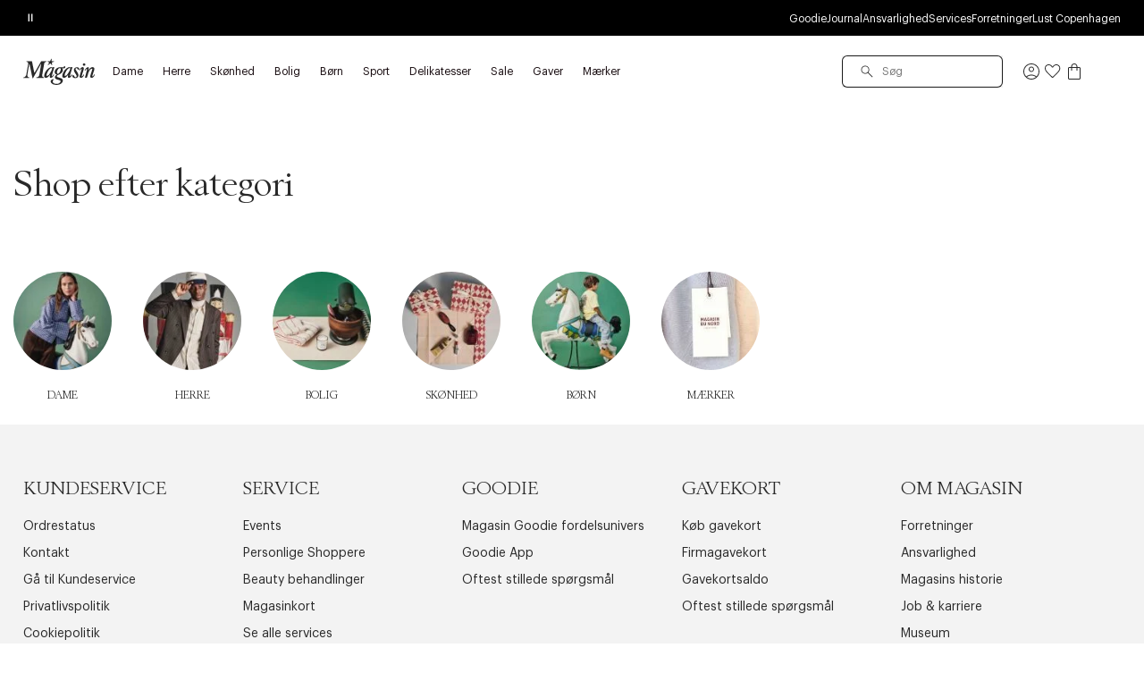

--- FILE ---
content_type: text/html;charset=UTF-8
request_url: https://www.magasin.dk/bolig/udeliv/altanmoebler/bloomingville/
body_size: 43548
content:
<!DOCTYPE html>
<html class="html  "
lang="da"
data-locale="da_DK" data-site="magasin"
>
<head>
<meta charset="UTF-8"/>
<meta http-equiv="x-ua-compatible" content="ie=edge"/>
<meta name="viewport" content="width=device-width, initial-scale=1"/>





    


<script>
(function() {
// Boomerang Loader Snippet version 14
if (window.BOOMR && (window.BOOMR.version || window.BOOMR.snippetExecuted)) {
return;
}
window.BOOMR = window.BOOMR || {};
window.BOOMR.snippetStart = new Date().getTime();
window.BOOMR.snippetExecuted = true;
window.BOOMR.snippetVersion = 14;
window.BOOMR.url = "https://s.go-mpulse.net/boomerang/" +
"W55TL-VMH43-MMV7F-JYXQT-RG5QR";
var // document.currentScript is supported in all browsers other than IE
where = document.currentScript || document.getElementsByTagName("script")[0],
// Parent element of the script we inject
parentNode = where.parentNode,
// Whether or not Preload method has worked
promoted = false,
// How long to wait for Preload to work before falling back to iframe method
LOADER_TIMEOUT = 3000;
// Tells the browser to execute the Preloaded script by adding it to the DOM
function promote() {
if (promoted) {
return;
}
var script = document.createElement("script");
script.id = "boomr-scr-as";
script.src = window.BOOMR.url;
// Not really needed since dynamic scripts are async by default and the script is already in cache at this point,
// but some naive parsers will see a missing async attribute and think we're not async
script.async = true;
parentNode.appendChild(script);
promoted = true;
}
// Non-blocking iframe loader (fallback for non-Preload scenarios) for all recent browsers.
// For IE 6/7, falls back to dynamic script node.
function iframeLoader(wasFallback) {
promoted = true;
var dom, doc = document, bootstrap, iframe, iframeStyle, win = window;
window.BOOMR.snippetMethod = wasFallback ? "if" : "i";
// Adds Boomerang within the iframe
bootstrap = function(parent, scriptId) {
var script = doc.createElement("script");
script.id = scriptId || "boomr-if-as";
script.src = window.BOOMR.url;
BOOMR_lstart = new Date().getTime();
parent = parent || doc.body;
parent.appendChild(script);
};
// For IE 6/7, we'll just load the script in the current frame, as those browsers don't support 'about:blank'
// for an iframe src (it triggers warnings on secure sites). This means loading on IE 6/7 may cause SPoF.
if (!window.addEventListener && window.attachEvent && navigator.userAgent.match(/MSIE [67]\./)) {
window.BOOMR.snippetMethod = "s";
bootstrap(parentNode, "boomr-async");
return;
}
// The rest of this function is IE8+ and other browsers that don't support Preload hints but will work with CSP & iframes
iframe = document.createElement("IFRAME");
// An empty frame
iframe.src = "about:blank";
// We set title and role appropriately to play nicely with screen readers and other assistive technologies
iframe.title = "";
iframe.role = "presentation";
// Ensure we're not loaded lazily
iframe.loading = "eager";
// Hide the iframe
iframeStyle = (iframe.frameElement || iframe).style;
iframeStyle.width = 0;
iframeStyle.height = 0;
iframeStyle.border = 0;
iframeStyle.display = "none";
// Append to the end of the current block
parentNode.appendChild(iframe);
// Try to get the iframe's document object
try {
win = iframe.contentWindow;
doc = win.document.open();
}
catch (e) {
// document.domain has been changed and we're on an old version of IE, so we got an access denied.
// Note: the only browsers that have this problem also do not have CSP support.
// Get document.domain of the parent window
dom = document.domain;
// Set the src of the iframe to a JavaScript URL that will immediately set its document.domain to match the parent.
// This lets us access the iframe document long enough to inject our script.
// Our script may need to do more domain massaging later.
iframe.src = "javascript:var d=document.open();d.domain='" + dom + "';void 0;";
win = iframe.contentWindow;
doc = win.document.open();
}
if (dom) {
// Unsafe version for IE8 compatibility. If document.domain has changed, we can't use win, but we can use doc.
doc._boomrl = function() {
this.domain = dom;
bootstrap();
};
// Run our function at load.
// Split the string so HTML code injectors don't get confused and add code here.
doc.write("<bo" + "dy onload='document._boomrl();'>");
}
else {
// document.domain hasn't changed, regular method should be OK
win._boomrl = function() {
bootstrap();
};
if (win.addEventListener) {
win.addEventListener("load", win._boomrl, false);
}
else if (win.attachEvent) {
win.attachEvent("onload", win._boomrl);
}
}
// Finish the document
doc.close();
}
// See if Preload is supported or not
var link = document.createElement("link");
if (link.relList &&
typeof link.relList.supports === "function" &&
link.relList.supports("preload") &&
("as" in link)) {
window.BOOMR.snippetMethod = "p";
// Set attributes to trigger a Preload
link.href = window.BOOMR.url;
link.rel = "preload";
link.as = "script";
// Add our script tag if successful, fallback to iframe if not
link.addEventListener("load", promote);
link.addEventListener("error", function() {
iframeLoader(true);
});
// Have a fallback in case Preload does nothing or is slow
setTimeout(function() {
if (!promoted) {
iframeLoader(true);
}
}, LOADER_TIMEOUT);
// Note the timestamp we started trying to Preload
BOOMR_lstart = new Date().getTime();
// Append our link tag
parentNode.appendChild(link);
}
else {
// No Preload support, use iframe loader
iframeLoader(false);
}
// Save when the onload event happened, in case this is a non-NavigationTiming browser
function boomerangSaveLoadTime(e) {
window.BOOMR_onload = (e && e.timeStamp) || new Date().getTime();
}
if (window.addEventListener) {
window.addEventListener("load", boomerangSaveLoadTime, false);
}
else if (window.attachEvent) {
window.attachEvent("onload", boomerangSaveLoadTime);
}
})();
</script>





<script>
(function() {
    var d = document;
    var c = d.createElement('script');
    if (!('noModule' in c) && 'onbeforeload' in c) {
        var s = false;
        d.addEventListener('beforeload', function(e) {
            if (e.target === c) {
                s = true;
            } else if (!e.target.hasAttribute('nomodule') || !s) {
                return;
            }
            e.preventDefault();
        }, true);

        c.type = 'module';
        c.src = '.';
        d.head.appendChild(c);
        c.remove();
    }
}());
</script>

<script>
    (function() {
        if (!window.HTMLPictureElement) {
            document.createElement('picture');
            var s = document.createElement('script');
            s.src = '/on/demandware.static/Sites-DK-Site/-/da_DK/v1767396964550/assets/picturefill/picturefill.custom.min.js';
            s.async = true;
            var r = document.getElementsByTagName("script")[0];
            r.parentNode.insertBefore(s,r);
        }
    })();
</script>


<script>this.customElements||document.write('<script src="//unpkg.com/document-register-element"><\x2fscript>');</script>
<script src="https://unpkg.com/@ungap/custom-elements@1.1.1"></script>


    
    <script id="CookieConsent" src="https://policy.app.cookieinformation.com/uc.js" data-culture="DA"></script>



    
<!-- Start VWO Async SmartCode -->
<link rel="preconnect" href="https://dev.visualwebsiteoptimizer.com" />
<script id='vwoCode'>
window.addEventListener('CookieInformationConsentGiven', function (event) {
if (window.CookieInformation.getConsentGivenFor('cookie_cat_marketing')) {
window._vwo_code || (function() {
var account_id=711098,
version=2.1,
settings_tolerance=2000,
hide_element='body',
hide_element_style = 'opacity:0 !important;filter:alpha(opacity=0) !important;background:none !important',
/* DO NOT EDIT BELOW THIS LINE */
f=false,w=window,d=document,v=d.querySelector('#vwoCode'),cK='vwo'+account_id+'_settings',cc={};try{var c=JSON.parse(localStorage.getItem('vwo'+account_id+'_config'));cc=c&&typeof c==='object'?c:{}}catch(e){}var stT=cc.stT==='session'?w.sessionStorage:w.localStorage;code={use_existing_jquery:function(){return typeof use_existing_jquery!=='undefined'?use_existing_jquery:undefined},library_tolerance:function(){return typeof library_tolerance!=='undefined'?library_tolerance:undefined},settings_tolerance:function(){return cc.sT||settings_tolerance},hide_element_style:function(){return'{'+(cc.hES||hide_element_style)+'}'},hide_element:function(){if(performance.getEntriesByName('first-contentful-paint')[0]){return''}return typeof cc.hE==='string'?cc.hE:hide_element},getVersion:function(){return version},finish:function(e){if(!f){f=true;var t=d.getElementById('_vis_opt_path_hides');if(t)t.parentNode.removeChild(t);if(e)(new Image).src='https://dev.visualwebsiteoptimizer.com/ee.gif?a='+account_id+e}},finished:function(){return f},addScript:function(e){var t=d.createElement('script');t.type='text/javascript';if(e.src){t.src=e.src}else{t.text=e.text}d.getElementsByTagName('head')[0].appendChild(t)},load:function(e,t){var i=this.getSettings(),n=d.createElement('script'),r=this;t=t||{};if(i){n.textContent=i;d.getElementsByTagName('head')[0].appendChild(n);if(!w.VWO||VWO.caE){stT.removeItem(cK);r.load(e)}}else{var o=new XMLHttpRequest;o.open('GET',e,true);o.withCredentials=!t.dSC;o.responseType=t.responseType||'text';o.onload=function(){if(t.onloadCb){return t.onloadCb(o,e)}if(o.status===200){_vwo_code.addScript({text:o.responseText})}else{_vwo_code.finish('&e=loading_failure:'+e)}};o.onerror=function(){if(t.onerrorCb){return t.onerrorCb(e)}_vwo_code.finish('&e=loading_failure:'+e)};o.send()}},getSettings:function(){try{var e=stT.getItem(cK);if(!e){return}e=JSON.parse(e);if(Date.now()>e.e){stT.removeItem(cK);return}return e.s}catch(e){return}},init:function(){if(d.URL.indexOf('vwo_disable')>-1)return;var e=this.settings_tolerance();w._vwo_settings_timer=setTimeout(function(){_vwo_code.finish();stT.removeItem(cK)},e);var t;if(this.hide_element()!=='body'){t=d.createElement('style');var i=this.hide_element(),n=i?i+this.hide_element_style():'',r=d.getElementsByTagName('head')[0];t.setAttribute('id','_vis_opt_path_hides');v&&t.setAttribute('nonce',v.nonce);t.setAttribute('type','text/css');if(t.styleSheet)t.styleSheet.cssText=n;else t.appendChild(d.createTextNode(n));r.appendChild(t)}else{t=d.getElementsByTagName('head')[0];var n=d.createElement('div');n.style.cssText='z-index: 2147483647 !important;position: fixed !important;left: 0 !important;top: 0 !important;width: 100% !important;height: 100% !important;background: white !important;';n.setAttribute('id','_vis_opt_path_hides');n.classList.add('_vis_hide_layer');t.parentNode.insertBefore(n,t.nextSibling)}var o='https://dev.visualwebsiteoptimizer.com/j.php?a='+account_id+'&u='+encodeURIComponent(d.URL)+'&vn='+version;if(w.location.search.indexOf('_vwo_xhr')!==-1){this.addScript({src:o})}else{this.load(o+'&x=true')}}};w._vwo_code=code;code.init();})();
}
});
</script>
<!-- End VWO Async SmartCode -->



    
    





<script>
window.dataLayer = window.dataLayer || [];
gtmEvents = [{"page_type":"plp","user_id":"","goodie_profile":"","login_status":"logged out","customer_id":"","omneo_id":"","platform_id":"web","product_category":"home/outdoor/balcony","customer_groups":"Desktop users,Everyone EXCLUDING App users,Everyone_Except_Goodie_App,Goodie_NotLoggedIn,IsNotInEployeeProgram,MobilePay_AB_Test_Netaxept,NOT_GC_ONLY_BASKET,NotAppUser,isNotInEmployeeProgram,unreg + desktop"}];
if (gtmEvents) {
for (var i = 0; i < gtmEvents.length; i++) {
if (gtmEvents[i].event === 'initial') {
if ('pageName' in gtmEvents[i]) {
gtmEvents[i].pageName = window.location.pathname + window.location.search;
}
if ('pageCategoryPath' in gtmEvents[i] ) {
gtmEvents[i].pageCategoryPath = window.location.pathname;
}
};
if (
gtmEvents[i].event === 'view_item'
) {
var productEvent = gtmEvents[i];
window.addEventListener('CookieInformationConsentGiven', function (event) {
if (window.CookieInformation.getConsentGivenFor('cookie_cat_statistic')) {
window.dataLayer.push(productEvent);
}
});
} else if (gtmEvents[i].event === 'view_cart'
|| gtmEvents[i].event === 'checkout'
|| gtmEvents[i].event === 'purchase'
) {
var cartEvent = gtmEvents[i];
window.addEventListener('CookieInformationConsentGiven', function (event) {
setTimeout(function () { window.dataLayer.push(cartEvent); }, 1000);
});
} else {
window.dataLayer.push(gtmEvents[i]);
}
}
}
</script>
<!-- Google Tag Manager -->
<script>(function(w,d,s,l,i){w[l]=w[l]||[];w[l].push({'gtm.start':
new Date().getTime(),event:'gtm.js'});var f=d.getElementsByTagName(s)[0],
j=d.createElement(s),dl=l!='dataLayer'?'&l='+l:'';j.async=true;j.src=
'https://www.googletagmanager.com/gtm.js?id='+i+dl;f.parentNode.insertBefore(j,f);
})(window,document,'script','dataLayer','GTM-PCXN7DW');</script>
<!-- End Google Tag Manager -->








    <title>Bloomingville Altanmøbler | Find alt til din bolig på Magasin.dk</title>



<link rel="apple-touch-icon" sizes="180x180" href="/on/demandware.static/Sites-DK-Site/-/default/dw9ab05108/images/favicon/apple-touch-icon.png" />
<link rel="icon" type="image/png" sizes="32x32" href="/on/demandware.static/Sites-DK-Site/-/default/dw9fc00a98/images/favicon/favicon-32x32.png" />
<link rel="icon" type="image/png" sizes="16x16" href="/on/demandware.static/Sites-DK-Site/-/default/dw5eba5e86/images/favicon/favicon-16x16.png" />
<link rel="mask-icon" href="/on/demandware.static/Sites-DK-Site/-/default/dw6792398c/images/favicon/safari-pinned-tab.svg" color="#32383a" />
<meta name="msapplication-TileColor" content="#da532c" />
<meta name="theme-color" content="#ffffff" />
<meta name="description" content="Se vores udvalg af Bloomingville | K&oslash;b Bloomingville inden for Altanm&oslash;bler til hjemmet | K&oslash;b praktiske og flotte produkter til hele boligen | Byt i forretning | 30 dages returret | Fri fragt* ved k&oslash;b for 499,-"/>
<meta name="keywords" content="Magasin"/>




    <link rel="stylesheet" href="/on/demandware.static/Sites-DK-Site/-/da_DK/v1767396964550/css/main.css" />







<style>
@import url("https://p.typekit.net/p.css?s=1&k=eid8cbo&ht=tk&f=6771.6814&a=17597039&app=typekit&e=css");
</style>



    <link rel="stylesheet" href="/on/demandware.static/Sites-DK-Site/-/da_DK/v1767396964550/css/page_plp.css" />




    <meta name="google-site-verification" content="HNStDtJSfQcSWOwSUpqwtonpqam5X5j44vRsaVeTt3Y" />




    <meta name="p:domain_verify" content="562d55876bdfe5a1fb89dba0279a38ca" />



    



<link rel="canonical" href="https://www.magasin.dk/bolig/udeliv/altanmoebler/bloomingville/" />


    


    
        <link rel="alternate" hreflang="da-dk" href="https://www.magasin.dk/bolig/udeliv/altanmoebler/bloomingville/" />
    
        <link rel="alternate" hreflang="nb-no" href="https://www.magasin.no/bolig/uteplass/balkongmoebler/bloomingville/" />
    
        <link rel="alternate" hreflang="sv-se" href="https://www.magasin.se/hem-och-inredning/utemiljo/balkongmobler/bloomingville/" />
    





   <script type="application/ld+json">
        {"@context":"http://schema.org/","@type":"ItemList","itemListElement":[]}
    </script>


<script type="text/javascript">//<!--
/* <![CDATA[ (head-active_data.js) */
var dw = (window.dw || {});
dw.ac = {
    _analytics: null,
    _events: [],
    _category: "",
    _searchData: "",
    _anact: "",
    _anact_nohit_tag: "",
    _analytics_enabled: "true",
    _timeZone: "Europe/Copenhagen",
    _capture: function(configs) {
        if (Object.prototype.toString.call(configs) === "[object Array]") {
            configs.forEach(captureObject);
            return;
        }
        dw.ac._events.push(configs);
    },
	capture: function() { 
		dw.ac._capture(arguments);
		// send to CQ as well:
		if (window.CQuotient) {
			window.CQuotient.trackEventsFromAC(arguments);
		}
	},
    EV_PRD_SEARCHHIT: "searchhit",
    EV_PRD_DETAIL: "detail",
    EV_PRD_RECOMMENDATION: "recommendation",
    EV_PRD_SETPRODUCT: "setproduct",
    applyContext: function(context) {
        if (typeof context === "object" && context.hasOwnProperty("category")) {
        	dw.ac._category = context.category;
        }
        if (typeof context === "object" && context.hasOwnProperty("searchData")) {
        	dw.ac._searchData = context.searchData;
        }
    },
    setDWAnalytics: function(analytics) {
        dw.ac._analytics = analytics;
    },
    eventsIsEmpty: function() {
        return 0 == dw.ac._events.length;
    }
};
/* ]]> */
// -->
</script>
<script type="text/javascript">//<!--
/* <![CDATA[ (head-cquotient.js) */
var CQuotient = window.CQuotient = {};
CQuotient.clientId = 'bfcs-DK';
CQuotient.realm = 'BFCS';
CQuotient.siteId = 'DK';
CQuotient.instanceType = 'prd';
CQuotient.locale = 'da_DK';
CQuotient.fbPixelId = '__UNKNOWN__';
CQuotient.activities = [];
CQuotient.cqcid='';
CQuotient.cquid='';
CQuotient.cqeid='';
CQuotient.cqlid='';
CQuotient.apiHost='api.cquotient.com';
/* Turn this on to test against Staging Einstein */
/* CQuotient.useTest= true; */
CQuotient.useTest = ('true' === 'false');
CQuotient.initFromCookies = function () {
	var ca = document.cookie.split(';');
	for(var i=0;i < ca.length;i++) {
	  var c = ca[i];
	  while (c.charAt(0)==' ') c = c.substring(1,c.length);
	  if (c.indexOf('cqcid=') == 0) {
		CQuotient.cqcid=c.substring('cqcid='.length,c.length);
	  } else if (c.indexOf('cquid=') == 0) {
		  var value = c.substring('cquid='.length,c.length);
		  if (value) {
		  	var split_value = value.split("|", 3);
		  	if (split_value.length > 0) {
			  CQuotient.cquid=split_value[0];
		  	}
		  	if (split_value.length > 1) {
			  CQuotient.cqeid=split_value[1];
		  	}
		  	if (split_value.length > 2) {
			  CQuotient.cqlid=split_value[2];
		  	}
		  }
	  }
	}
}
CQuotient.getCQCookieId = function () {
	if(window.CQuotient.cqcid == '')
		window.CQuotient.initFromCookies();
	return window.CQuotient.cqcid;
};
CQuotient.getCQUserId = function () {
	if(window.CQuotient.cquid == '')
		window.CQuotient.initFromCookies();
	return window.CQuotient.cquid;
};
CQuotient.getCQHashedEmail = function () {
	if(window.CQuotient.cqeid == '')
		window.CQuotient.initFromCookies();
	return window.CQuotient.cqeid;
};
CQuotient.getCQHashedLogin = function () {
	if(window.CQuotient.cqlid == '')
		window.CQuotient.initFromCookies();
	return window.CQuotient.cqlid;
};
CQuotient.trackEventsFromAC = function (/* Object or Array */ events) {
try {
	if (Object.prototype.toString.call(events) === "[object Array]") {
		events.forEach(_trackASingleCQEvent);
	} else {
		CQuotient._trackASingleCQEvent(events);
	}
} catch(err) {}
};
CQuotient._trackASingleCQEvent = function ( /* Object */ event) {
	if (event && event.id) {
		if (event.type === dw.ac.EV_PRD_DETAIL) {
			CQuotient.trackViewProduct( {id:'', alt_id: event.id, type: 'raw_sku'} );
		} // not handling the other dw.ac.* events currently
	}
};
CQuotient.trackViewProduct = function(/* Object */ cqParamData){
	var cq_params = {};
	cq_params.cookieId = CQuotient.getCQCookieId();
	cq_params.userId = CQuotient.getCQUserId();
	cq_params.emailId = CQuotient.getCQHashedEmail();
	cq_params.loginId = CQuotient.getCQHashedLogin();
	cq_params.product = cqParamData.product;
	cq_params.realm = cqParamData.realm;
	cq_params.siteId = cqParamData.siteId;
	cq_params.instanceType = cqParamData.instanceType;
	cq_params.locale = CQuotient.locale;
	
	if(CQuotient.sendActivity) {
		CQuotient.sendActivity(CQuotient.clientId, 'viewProduct', cq_params);
	} else {
		CQuotient.activities.push({activityType: 'viewProduct', parameters: cq_params});
	}
};
/* ]]> */
// -->
</script>


</head>





<body id="js-body"
data-gtm-page-type="plp"
data-gtm-event-callout-banner="{&quot;event&quot;:&quot;select_promotion&quot;,&quot;ecommerce&quot;:{&quot;promotion_id&quot;:&quot;Call-out-banner&quot;,&quot;promotion_name&quot;:&quot;{BANNER_TEXT}&quot;}}"
data-gtm-event-product-not-found="{&quot;event&quot;:&quot;product_not_found&quot;,&quot;items&quot;:&quot;{ITEMS}&quot;}"
data-iscategorysearchplp="true"
data-cgid="home.outdoor.balcony"
class="l-body page js-page
productlisting 

"
data-action="Search-Show"
is="js-page-productlisting">
<div class="l-page page productlisting" data-action="Search-Show" data-querystring="cgid=home.outdoor.balcony&amp;prefn1=brand&amp;prefv1=Bloomingville">
<header class="b-header js-header magasin">
    
    

    
    
    





































<div class="b-pdregion js-pdregion"><div class="b-pdregion__item"></div></div>



<div class="b-pdregion js-pdregion"><div data-pdcmp="pd_header_uspbar" class="b-pdregion__item">

<callout-banner class="b-usp callout-banner -with-buttons h-bg-base-black h-color-base-dark-100"
    style=" "
>
    <div class="callout-banner__container">
        <div class="callout-banner__inner">
            <div class="callout-banner__content">
                <div data-size="1" class="h-width-perc-100 b-pdregion js-pdregion b-headeruspbar__slideset"><div data-size="1" data-parent-id="headeruspbar_923" data-parent-name="pd_header_uspbar" data-index="0" data-parent-gtm-event-id="" data-pdcmp="pd_header_uspbar_slideset" data-parent-gtm-event-name="" id="headeruspbar_923_0" class="b-pdregion__item b-headeruspbar__slideset-item">
    <div class="callout-banner__content-text -slideset js-slideset">
        <button data-active="true" type="button" class="b-slideset__playpause js-slideset__playpause h-bg-base-none button-reset">
            <span class="h-show-on-inactive">
                <span class="sr-only">Afspil</span>
                <svg width="17" height="17" viewBox="0 0 17 17" fill="none" xmlns="http://www.w3.org/2000/svg"><path fill-rule="evenodd" clip-rule="evenodd" d="M5.3667 4.6145L12.7227 8.48606L5.3667 12.7448V4.6145ZM6.4502 6.49992V8.83325V10.8333L10.4502 8.48606L6.4502 6.49992Z" fill="currentColor"/></svg>
            </span>
            <span class="h-show-on-active">
                <span class="sr-only">Pause</span>
                <svg width="16" height="17" viewBox="0 0 16 17" fill="none" xmlns="http://www.w3.org/2000/svg"><path fill-rule="evenodd" clip-rule="evenodd" d="M5.61377 13.1107L5.61377 4.55737L6.9471 4.55737L6.9471 13.1107H5.61377Z" fill="currentColor"/><path fill-rule="evenodd" clip-rule="evenodd" d="M9.05273 13.1107L9.05273 4.55737L10.3861 4.55737L10.3861 13.1107H9.05273Z" fill="currentColor"/></svg>
            </span>
        </button>
        <div data-size="3" class="js-callout-banner__slides callout-banner__slides h-position-relative h-width-perc-100 b-pdregion js-pdregion b-headeruspbarslideset__slideset"><div data-size="3" data-parent-id="headeruspbarslideset_311" data-parent-name="pd_header_uspbar_slideset" data-index="0" data-parent-gtm-event-id="" data-pdcmp="pd_header_uspbar_slideset_item" data-parent-gtm-event-name="" id="headeruspbarslideset_311_0" class="js-callout-banner__slide callout-banner__slide b-pdregion__item b-headeruspbarslideset__slideset-item"><a class="callout-banner__content-link js-gtm-click-event  js-cmp-drawer-open h-pe-none-onload js-usp-drawer-cmp"
    href="/on/demandware.store/Sites-DK-Site/da_DK/Page-GlobalUSP?viewtype=accordion"
    data-index="0"
    
        data-json-config='{
            "name": "usp",
            "skipInitForNext": ["usp"],
            "accordionOpenIndex": 0
        }'
    
    data-gtm-event="{&quot;event&quot;:&quot;content_interaction&quot;,&quot;component_type&quot;:&quot;pd_header_uspbar_slideset&quot;,&quot;component_id&quot;:&quot;&quot;,&quot;component_name&quot;:&quot;&quot;,&quot;card_id&quot;:&quot;uspbar_crosscat_generic_frifragt&quot;,&quot;card_name&quot;:&quot;uspbar_crosscat_generic_frifragt&quot;}"
    data-gtm-viewpromo=""
>
    <p><strong>FRI FRAGT*</strong> *på ordrer over 499 kr. for goodie medlemmer</p>
</a>
</div><div data-size="3" data-parent-id="headeruspbarslideset_311" data-parent-name="pd_header_uspbar_slideset" data-index="1" data-parent-gtm-event-id="" data-pdcmp="pd_header_uspbar_slideset_item" data-parent-gtm-event-name="" id="headeruspbarslideset_311_1" class="js-callout-banner__slide callout-banner__slide b-pdregion__item b-headeruspbarslideset__slideset-item"><a class="callout-banner__content-link js-gtm-click-event  js-cmp-drawer-trigger-only"
    href="#"
    data-index="1"
    
        data-json-config='{
            "target": ".js-usp-drawer-cmp",
            "accordionOpenIndex": 1
        }'
    
    data-gtm-event="{&quot;event&quot;:&quot;content_interaction&quot;,&quot;component_type&quot;:&quot;pd_header_uspbar_slideset&quot;,&quot;component_id&quot;:&quot;&quot;,&quot;component_name&quot;:&quot;&quot;,&quot;card_id&quot;:&quot;uspbar_crosscat_generic_levering&quot;,&quot;card_name&quot;:&quot;uspbar_crosscat_generic_levering&quot;}"
    data-gtm-viewpromo=""
>
    <p><strong>LEVERING</strong>&nbsp;2-3 hverdage<strong> </strong></p>
</a>
</div><div data-size="3" data-parent-id="headeruspbarslideset_311" data-parent-name="pd_header_uspbar_slideset" data-index="2" data-parent-gtm-event-id="" data-pdcmp="pd_header_uspbar_slideset_item" data-parent-gtm-event-name="" id="headeruspbarslideset_311_2" class="js-callout-banner__slide callout-banner__slide b-pdregion__item b-headeruspbarslideset__slideset-item"><a class="callout-banner__content-link js-gtm-click-event  js-cmp-drawer-trigger-only"
    href="#"
    data-index="2"
    
        data-json-config='{
            "target": ".js-usp-drawer-cmp",
            "accordionOpenIndex": 2
        }'
    
    data-gtm-event="{&quot;event&quot;:&quot;content_interaction&quot;,&quot;component_type&quot;:&quot;pd_header_uspbar_slideset&quot;,&quot;component_id&quot;:&quot;&quot;,&quot;component_name&quot;:&quot;&quot;,&quot;card_id&quot;:&quot;uspbar_crosscat_generic_retur&quot;,&quot;card_name&quot;:&quot;uspbar_crosscat_generic_retur&quot;}"
    data-gtm-viewpromo=""
>
    <p><strong>BYT DINE VARER </strong>frem til 24. januar 2026</p>
</a>
</div></div>
    </div>

</div></div>
                
                    <div class="b-utilitymenu">
                        <ul class="b-utilitymenu__nav">
                            
                                
                                

                                
                                    
                                        <li class="b-utilitymenu__item">
                                            
                                            <a class="b-utilitymenu__link button-reset " href="https://www.magasin.dk/goodie-fordelsunivers.html"
                                                
                                            >
                                                Goodie
                                            </a>
                                        </li>
                                    
                                
                            
                                
                                

                                
                                    
                                        <li class="b-utilitymenu__item">
                                            
                                            <a class="b-utilitymenu__link button-reset " href="https://www.magasin.dk/journal/"
                                                
                                            >
                                                Journal
                                            </a>
                                        </li>
                                    
                                
                            
                                
                                

                                
                                    
                                        <li class="b-utilitymenu__item">
                                            
                                            <a class="b-utilitymenu__link button-reset " href="https://www.magasin.dk/ansvarlighed/"
                                                
                                            >
                                                Ansvarlighed
                                            </a>
                                        </li>
                                    
                                
                            
                                
                                

                                
                                    
                                        <li class="b-utilitymenu__item">
                                            
                                            <a class="b-utilitymenu__link button-reset " href="https://www.magasin.dk/services.html"
                                                
                                            >
                                                Services
                                            </a>
                                        </li>
                                    
                                
                            
                                
                                

                                
                                    
                                        <li class="b-utilitymenu__item">
                                            
                                            <a class="b-utilitymenu__link button-reset " href="https://www.magasin.dk/forretninger.html"
                                                
                                            >
                                                Forretninger
                                            </a>
                                        </li>
                                    
                                
                            
                                
                                

                                
                                    
                                        <li class="b-utilitymenu__item">
                                            
                                            <a class="b-utilitymenu__link button-reset " href="https://www.lustcopenhagen.com/da-dk/"
                                                
                                            >
                                                Lust Copenhagen
                                            </a>
                                        </li>
                                    
                                
                            
                                
                                

                                
                            
                                
                                

                                
                            
                                
                                

                                
                            
                                
                                

                                
                            
                        </ul>
                    </div>
                
            </div>
        </div>
    </div>
</callout-banner>
</div></div>




    
    <div class="b-header__inner header">
        <div class="b-header__row container">
            <div class="b-header__part b-header__part-burgerbtn goodie-app-hidden burger-menu-initiator js-burger-menu-initiator" data-cgid="home.outdoor.balcony">
                <button class="burger js-megamenu-toggle" type="button" aria-controls="sg-navbar-collapse" aria-expanded="false" aria-label="Toggle navigation">
                    <div class="inner">
                        <span class="burger__layer"></span>
                    </div>
                </button>
            </div>
            <div class="b-header__part b-header__part-logo goodie-app-hidden logo-container">
                




                <a class="b-logo logo-home" href="https://www.magasin.dk" title="Magasin Hjem">
    <svg aria-label="Icon logo" class="b-logo__image" viewBox="0 0 80 30" fill="none" xmlns="http://www.w3.org/2000/svg">
        <path d="M22.6484 22.3097C22.9017 22.3097 23.1389 22.1079 23.1831 21.8558C23.2233 21.6307 23.0946 21.4368 22.8775 21.4019C22.6685 21.3708 22.4674 21.3204 22.2704 21.2467C21.3095 20.8471 21.0603 19.9781 21.2412 18.9229L23.4123 6.3069C23.5087 5.74438 23.7138 5.24781 24.1641 4.81331C24.6144 4.37881 25.1772 4.2857 25.728 4.1732C25.917 4.14216 26.0617 3.99474 26.0859 3.81241C26.1221 3.6068 25.9854 3.44386 25.7803 3.44386L20.7306 3.4361C20.4693 3.4361 20.2723 3.4749 20.1516 3.55637C20.031 3.63783 19.9064 3.78525 19.7938 4.0025L12.7982 16.1995C12.754 16.2771 12.6655 16.3275 12.5731 16.3275C12.4484 16.3275 12.3439 16.2422 12.3198 16.1258L9.90346 4.27406C9.77883 3.7387 9.69842 3.44386 9.11545 3.44386H4.02151C3.81245 3.44386 3.61544 3.61068 3.57926 3.82017C3.54709 4.00638 3.65565 4.16156 3.83255 4.1926C4.36727 4.2857 5.00251 4.47968 5.2759 4.96461C5.57743 5.50385 5.54929 6.175 5.42466 6.97804C5.42466 6.98192 3.45462 18.4263 3.45462 18.4263C3.26968 19.4233 2.43744 21.4678 0.358859 21.6463C0.177938 21.6695 0.0372214 21.8014 0.00505764 21.976C-0.0271061 22.1622 0.0975285 22.3097 0.28247 22.3097H6.36545C6.57451 22.3097 6.77151 22.1428 6.8077 21.9333C6.84388 21.7394 6.72327 21.5726 6.53029 21.557C6.1001 21.5221 5.59352 21.4096 5.21961 21.0876C4.71705 20.657 4.51201 19.7802 4.61654 18.9772C4.66479 18.597 4.70499 18.1858 4.77736 17.7552L6.65492 6.83451C6.671 6.7414 6.75543 6.67157 6.85594 6.66769C6.95244 6.66769 7.03687 6.73364 7.05697 6.82287C7.40273 8.45224 10.3136 22.1739 10.3497 22.3368C10.3819 22.4804 10.4905 22.5463 10.6392 22.5463C10.804 22.5463 10.9407 22.461 11.0252 22.3097C11.1056 22.1661 18.9616 8.07205 19.6893 6.7608C19.7215 6.7026 19.7858 6.66381 19.8582 6.66381C19.9627 6.66381 20.0511 6.74528 20.0511 6.85002C20.0511 6.86166 20.0511 6.86942 20.0471 6.88106L17.9766 18.919C17.8278 19.7841 17.2046 20.7346 16.3563 21.1691C16.0106 21.3475 15.3874 21.4523 14.9934 21.5027C14.7803 21.5376 14.6155 21.6967 14.5753 21.8984C14.535 22.1234 14.6838 22.3058 14.909 22.3058L22.6484 22.3097ZM69.4949 7.24185C69.4909 7.99834 68.8516 8.60742 68.0676 8.59966C67.2837 8.59578 66.6524 7.97895 66.6605 7.22245C66.6645 6.46984 67.2997 5.86464 68.0797 5.86464C68.8637 5.86464 69.4989 6.48147 69.4949 7.24185ZM34.5369 3.60292C34.5168 3.50205 34.4243 3.4361 34.3198 3.43998H31.9678C31.8432 3.43998 31.7387 3.33912 31.7387 3.21885L31.7346 0.898938C31.7387 0.798072 31.6663 0.708845 31.5658 0.689447C31.4251 0.666171 31.2884 0.73988 31.2321 0.867902L30.1305 3.26541C30.0822 3.37403 29.9696 3.44386 29.849 3.44386H27.4408C27.3 3.44774 27.1794 3.54085 27.1432 3.67275C27.1111 3.76974 27.1513 3.8706 27.2438 3.92103L28.8962 4.82883C29.0449 4.9103 29.0972 5.09651 29.0128 5.24005C29.0087 5.24393 29.0087 5.24781 29.0047 5.25169L27.5734 7.45134C27.493 7.57548 27.5292 7.69574 27.5976 7.75782C27.686 7.8354 27.8227 7.83153 27.9353 7.75006L30.1063 6.12069C30.235 6.01982 30.424 6.03922 30.5285 6.15948L31.9276 7.73842C32 7.81213 32.1005 7.83928 32.2251 7.78109C32.3297 7.73454 32.4302 7.61428 32.402 7.47462L31.9517 5.23617C31.9236 5.10039 31.996 4.96461 32.1286 4.90642L34.36 3.92879C34.4846 3.86672 34.557 3.73482 34.5369 3.60292Z" fill="currentColor"/>
        <path d="M34.6352 10.8207C34.7032 10.5819 34.6912 10.3933 34.5951 10.2585C34.4991 10.1199 34.339 10.0544 34.1229 10.0544H33.6426C33.2584 10.0544 33.0503 10.3856 32.7861 10.6435C32.3699 10.3009 32.0097 10.1006 31.2973 10.1006C29.9366 10.1006 27.7353 11.4521 25.8183 13.8971C24.7697 15.2601 22.1963 19.9345 24.1414 21.6979C25.7422 23.1457 28.2957 20.77 28.916 19.9768C29.2362 19.5687 29.5884 19.0758 29.9086 18.6831C29.9446 18.6408 30.0046 18.6331 30.0486 18.6677C30.0806 18.6947 30.0967 18.737 30.0806 18.7755C29.9686 19.0989 29.8525 19.5879 29.7605 20.0038C29.5964 20.7161 29.4443 22.1561 30.8411 22.1561C31.8736 22.1561 32.7181 21.336 33.3385 20.589C33.9708 19.8267 34.5151 18.9411 34.5151 18.6947C34.5111 18.4713 34.319 18.2981 34.0909 18.2981C33.9508 18.2981 33.8187 18.3674 33.7467 18.4867C33.7467 18.4906 33.4785 18.8872 33.1584 19.3377C32.9222 19.6688 32.506 20.2079 32.2739 20.2079C32.1458 20.2079 32.0617 20.1231 32.0377 19.9499C31.9897 19.6187 32.1098 19.0989 32.2699 18.5676L34.6352 10.8207ZM31.1652 14.8597C29.9366 17.3586 27.9675 19.9345 26.6908 19.9345C25.25 19.9345 26.6788 16.4383 27.8514 14.4939C28.924 12.7112 30.4569 11.0594 31.7256 11.0594C32.9582 11.0594 32.3379 12.4763 31.1652 14.8597ZM54.9064 10.8207C54.9744 10.5819 54.9624 10.3933 54.8664 10.2585C54.7703 10.1199 54.6142 10.0544 54.3941 10.0544H53.9139C53.5296 10.0544 53.3215 10.3856 53.0574 10.6435C52.6411 10.3009 52.2809 10.1006 51.5686 10.1006C50.2078 10.1006 48.0066 11.4521 46.0895 13.8971C45.0409 15.2601 42.4675 19.9345 44.4126 21.6979C46.0135 23.1457 48.5669 20.77 49.1872 19.9768C49.5074 19.5687 49.8596 19.0758 50.1798 18.6831C50.2158 18.6408 50.2798 18.6369 50.3199 18.6677C50.3519 18.6947 50.3639 18.737 50.3519 18.7755C50.2358 19.0989 50.1238 19.5879 50.0317 20.0038C49.8676 20.7161 49.7155 22.1561 51.1123 22.1561C52.1449 22.1561 52.9893 21.336 53.6097 20.589C54.242 19.8267 54.7863 18.9411 54.7863 18.6947C54.7823 18.4713 54.5902 18.2942 54.3621 18.2981C54.222 18.2981 54.0899 18.3674 54.0179 18.4867C54.0179 18.4906 53.7498 18.8872 53.4296 19.3377C53.1935 19.6688 52.7772 20.2079 52.5451 20.2079C52.417 20.2079 52.333 20.1231 52.309 19.9499C52.2609 19.6187 52.381 19.0989 52.5411 18.5676L54.9064 10.8207ZM51.4365 14.8597C50.2078 17.3586 48.2387 19.9383 46.958 19.9383C45.5212 19.9383 46.946 16.4422 48.1186 14.4978C49.1912 12.715 50.7281 11.0632 51.9928 11.0632C53.2295 11.0594 52.6051 12.4763 51.4365 14.8597Z" fill="currentColor"/>
        <path d="M47.0511 9.88583C46.9187 9.46617 46.6579 8.8833 45.9598 8.8833C45.7752 8.8833 45.711 8.98433 45.6829 9.13588C45.5305 9.97909 45.1974 10.3249 44.2867 10.3793C43.7531 10.4104 42.9386 10.3172 42.4291 10.2744C40.9646 10.154 39.7449 10.2356 38.762 10.6863C37.2694 11.3702 36.1701 12.3999 35.4921 13.8921C34.3807 16.3401 35.8812 18.3102 37.7308 18.4035C37.8071 18.4074 37.783 18.4928 37.7228 18.5239C37.2895 18.7454 36.3266 19.3205 35.9214 19.9073C35.2032 20.9525 35.1069 21.8346 35.9896 22.8915C37.1571 24.2904 40.7038 24.2283 41.6106 25.3279C42.3568 26.2333 40.9205 28.8329 37.458 28.8329C34.5251 28.8329 32.3706 27.6866 33.2693 25.1492C33.4499 24.644 33.5863 24.4381 33.8952 24.17C34.1119 23.9835 33.9875 23.5288 33.5823 23.5288C31.9493 23.5288 30.6012 24.916 30.7136 26.2994C30.8259 27.6827 32.5351 29.9637 37.3617 29.9637C42.1883 29.9637 45.0209 26.8628 44.1663 24.2283C43.5324 22.2776 40.2785 22.1377 38.1481 21.1274C37.3457 20.7466 37.47 19.9267 38.12 19.3555C38.3968 19.1146 38.8542 18.8814 39.2314 18.7299C41.4661 17.9333 43.0229 16.9502 44.07 14.8324C44.5234 13.9193 44.5314 12.4893 43.6889 11.4052C43.6608 11.3663 43.7009 11.2925 43.7531 11.3003C43.9697 11.3313 45.1453 11.4596 45.6227 11.4596C46.694 11.4557 47.2637 10.5542 47.0511 9.88583ZM41.6186 14.3584C40.8162 16.3945 39.6647 17.5292 38.6576 17.5292C37.7429 17.5292 37.3055 15.9982 38.0398 14.1874C38.79 12.3455 39.9736 11.0865 41.1051 11.1837C41.7711 11.242 42.401 12.365 41.6186 14.3584ZM54.963 20.1093C54.963 20.9564 55.8738 22.4486 58.0845 22.4486C60.4677 22.4486 62.0966 20.7699 61.7877 18.7804C61.4788 16.7676 59.6813 14.6381 58.8789 13.3014C58.5699 12.7846 58.1246 11.378 59.3884 11.1604C60.0183 11.0516 60.3634 11.343 60.9491 12.501C61.4266 13.4491 62.6262 13.146 62.6262 12.0308C62.6262 11.3663 62.0164 10.2511 60.1908 10.2511C59.0193 10.2511 57.2861 10.7329 56.8166 12.4388C56.4796 13.6628 56.8929 14.7314 57.4867 15.8661C58.1045 17.0551 59.6933 19.0174 59.7856 19.8762C59.8699 20.6533 59.4526 21.31 58.7866 21.4227C57.0935 21.7103 57.2459 19.8024 56.5077 19.27C55.946 18.8736 54.963 19.1495 54.963 20.1093Z" fill="currentColor"/>
        <path d="M65.4063 19.9017C65.3544 20.0937 65.3744 20.3779 65.6298 20.4586C65.8174 20.5162 66.0369 20.3703 66.1607 20.2589C66.7793 19.725 67.2063 18.811 67.346 18.5268C67.4099 18.3924 67.5536 18.3079 67.7052 18.3079C67.9447 18.3117 68.1363 18.4961 68.1323 18.7265C68.1323 18.7687 68.1243 18.811 68.1123 18.8532C67.7851 19.8211 66.4321 22.1561 64.668 22.1561C63.9216 22.1561 62.6005 21.5724 63.2152 19.5714C63.5465 18.4922 64.66 14.786 65.095 13.3958C65.1709 13.1538 65.6578 11.9786 65.0671 11.9786C64.6001 11.9786 63.9535 12.7928 63.4108 13.7299C63.3389 13.8451 63.2152 13.9219 63.0755 13.9258C62.7362 13.9258 62.5287 13.6031 62.6724 13.3458C63.0915 12.5969 63.6542 11.8288 64.181 11.3218C64.8037 10.7227 65.566 10.0544 66.5238 10.0544C68.0046 10.0544 67.9207 11.8365 67.6254 12.7813C67.1704 14.2791 65.4063 19.9017 65.4063 19.9017ZM77.0286 13.3958C76.5935 14.786 75.4201 18.4922 75.0849 19.5714C74.4702 21.5724 75.7873 22.1561 76.5337 22.1561C78.2977 22.1561 79.6547 19.8211 79.978 18.8532C80.0538 18.6343 79.9261 18.4 79.7026 18.3271C79.6587 18.3155 79.6148 18.3079 79.5709 18.3079C79.4193 18.3079 79.2756 18.3924 79.2117 18.5268C79.072 18.811 78.645 19.725 78.0263 20.2589C77.8986 20.3664 77.6831 20.5162 77.4955 20.4586C77.2401 20.3779 77.2161 20.0937 77.272 19.9017C77.272 19.9017 78.9124 14.8859 79.3793 13.3881C79.6547 12.5086 80.2215 10.0928 77.28 10.0928C75.5718 10.0928 73.4565 12.6852 73.0254 13.5532C73.0055 13.5955 72.9576 13.6147 72.9097 13.6031C72.8578 13.5878 72.8259 13.534 72.8378 13.4802C73.4006 11.5984 73.8835 10.1005 72.3868 10.1005C70.9381 10.1005 69.182 12.7697 68.8547 13.3612C68.7469 13.5609 68.8307 13.8067 69.0343 13.9066C69.0942 13.9373 69.158 13.9526 69.2259 13.9526C69.3735 13.9526 69.5092 13.8758 69.5771 13.7529C70.0161 12.9157 70.9421 11.7904 71.2893 12.0708C71.4968 12.2436 71.3332 13.1308 71.2374 13.5187C70.9181 14.7745 69.4534 20.3395 69.1141 21.6069C69.0742 21.7567 69.17 21.9103 69.3256 21.9449C69.3456 21.9487 69.3695 21.9526 69.3935 21.9526H70.7984C71.0738 21.9526 71.3132 21.7798 71.3891 21.5263C71.6205 20.7582 71.884 19.8441 72.0755 19.2296C72.4507 18.0121 72.6742 17.052 73.0893 15.992C73.4285 15.1279 73.7279 14.5095 74.2547 13.7145C74.6778 13.077 75.8432 11.8211 76.6574 11.8211C77.5873 11.8211 77.2082 12.8197 77.0286 13.3958Z" fill="currentColor"/>
    </svg>
</a>

                




            </div>

            <a
    href="#maincontent"
    class="b-skip-link"
    tabindex="0"
    type="button"
>
    Skip to content
</a>


            <div class="b-header__part b-header__part-menu">
                
                    
































<div class="b-megamenutop b-megamenu main-menu js-megamenutop with-submenu" data-gtm-event="{&quot;event&quot;:&quot;mega_menu&quot;,&quot;menu_type&quot;:&quot;header_menu&quot;,&quot;open_level&quot;:1,&quot;link_text&quot;:&quot;{CATEGORY_URL}&quot;}" is="mega-menu"
    data-active-level="0"
>
    <div class="b-megamenutop__mobile-header h-position-sticky h-zindex-small h-inset-0 h-bottom-auto h-overflow-hidden">
    <div class="b-megamenutop__mobile-header-inner h-d-flex">
        <div class="b-megamenutop__mobile-header-item js-megamenutop__mobile-header-item h-minwidth-perc-100 h-width-perc-100 m-visible h-py-14 h-d-flex h-flex-ai-center h-flex-jc-space-between"
            data-level="0"
        >
            <button class="b-megamenutop__back-btn icon-button js-megamenu-back h-bg-base-white h-border h-bc-base-dark-200 h-radius-round h-var-width h-var-height h-d-flex h-flex-jc-center h-flex-ai-center" aria-label="back" type="button"
                style='--width: 26px; --width-md: 26px; --width-lg: 26px; --height: 26px; --height-md: 26px; --height-lg: 26px;'>
                


    <svg
        class="svg-icon svg-icon-chevron-left-r  "
        aria-label="Icon chevron-left-r"
        
            style="height: 18px; width: 18px; min-width: 18px;   "
        
    >
        
        <use href="/on/demandware.static/Sites-DK-Site/-/da_DK/v1767396964550/images/svg/svg-sprite.svg#chevron-left-r" xlink:href="/on/demandware.static/Sites-DK-Site/-/da_DK/v1767396964550/images/svg/svg-sprite.svg#chevron-left-r"></use>
    </svg>


            </button>
            <button type="button" class="b-megamenutop__close goodie-app-invisible button-close m-small js-megamenu-close-btn" aria-label="Luk s&oslash;gning"></button>
        </div>
        <div class="b-megamenutop__mobile-header-item js-megamenutop__mobile-header-item h-minwidth-perc-100 h-width-perc-100 h-py-14 h-d-flex h-flex-ai-center h-flex-jc-space-between"
            data-level="1"
        >
            <button class="b-megamenutop__back-btn icon-button js-megamenu-back h-bg-base-white h-border h-bc-base-dark-200 h-radius-round h-var-width h-var-height h-d-flex h-flex-jc-center h-flex-ai-center" aria-label="back" type="button"
                style='--width: 26px; --width-md: 26px; --width-lg: 26px; --height: 26px; --height-md: 26px; --height-lg: 26px;'>
                


    <svg
        class="svg-icon svg-icon-chevron-left-r  "
        aria-label="Icon chevron-left-r"
        
            style="height: 18px; width: 18px; min-width: 18px;   "
        
    >
        
        <use href="/on/demandware.static/Sites-DK-Site/-/da_DK/v1767396964550/images/svg/svg-sprite.svg#chevron-left-r" xlink:href="/on/demandware.static/Sites-DK-Site/-/da_DK/v1767396964550/images/svg/svg-sprite.svg#chevron-left-r"></use>
    </svg>


            </button>
            <span class="b-megamenutop__current-category js-megamenu-current-category t-display-5">&nbsp;</span>
            <button type="button" class="b-megamenutop__close goodie-app-invisible button-close m-small js-megamenu-close-btn" aria-label="Luk s&oslash;gning"></button>
        </div>
        <div class="b-megamenutop__mobile-header-item js-megamenutop__mobile-header-item h-minwidth-perc-100 h-width-perc-100 h-py-14 h-d-flex h-flex-ai-center h-flex-jc-space-between"
            data-level="2"
        >
            <button class="b-megamenutop__back-btn icon-button js-megamenu-back h-bg-base-white h-border h-bc-base-dark-200 h-radius-round h-var-width h-var-height h-d-flex h-flex-jc-center h-flex-ai-center" aria-label="back" type="button"
                style='--width: 26px; --width-md: 26px; --width-lg: 26px; --height: 26px; --height-md: 26px; --height-lg: 26px;'>
                


    <svg
        class="svg-icon svg-icon-chevron-left-r  "
        aria-label="Icon chevron-left-r"
        
            style="height: 18px; width: 18px; min-width: 18px;   "
        
    >
        
        <use href="/on/demandware.static/Sites-DK-Site/-/da_DK/v1767396964550/images/svg/svg-sprite.svg#chevron-left-r" xlink:href="/on/demandware.static/Sites-DK-Site/-/da_DK/v1767396964550/images/svg/svg-sprite.svg#chevron-left-r"></use>
    </svg>


            </button>
            <span class="b-megamenutop__current-category js-megamenu-current-category t-display-5">&nbsp;</span>
            <button type="button" class="b-megamenutop__close goodie-app-invisible button-close m-small js-megamenu-close-btn" aria-label="Luk s&oslash;gning"></button>
        </div>
    </div>
</div>
    <nav aria-label="Main navigation" class="b-megamenutop__inner b-megamenu__inner js-megamenu__inner main-menu__inner">
        <ul class="b-megamenutop__nav b-megamenu__nav">
            
                
                    <li class="b-megamenutop__nav-item b-megamenu__nav-item js-megamenu__nav-item" data-level="1">
                        <span class="b-megamenutop__nav-item-text b-megamenu__nav-item-text js-megamenu__nav-item-text">
                            <a href="/dame/"
                                data-id="womens"
                                class="b-megamenutop__nav-link b-megamenu__nav-link js-megamenu__nav-link nav-link mmlink  js-submenu-link"
                                role="menuitem" tabindex="0"
                            >
                                <span class="b-megamenutop__nav-link b-megamenu__nav-link-text">Dame</span>
                                
                                    


    <svg
        class="svg-icon svg-icon-long-arrow-right h-megamenu-only-mobile  "
        aria-label="Icon long-arrow-right"
        
            style="height: 24px; width: 24px; min-width: 24px;   "
        
    >
        
        <use href="/on/demandware.static/Sites-DK-Site/-/da_DK/v1767396964550/images/svg/svg-sprite.svg#long-arrow-right" xlink:href="/on/demandware.static/Sites-DK-Site/-/da_DK/v1767396964550/images/svg/svg-sprite.svg#long-arrow-right"></use>
    </svg>


                                
                            </a>
                        </span>
                        
                            <div class="b-megamenu js-megamenu mega-menu menusubmenu"
    data-megamenu="womens" aria-hidden="true"
    data-id="megamenuId-womens"
>
    <div class="b-megamenu__inner js-megamenu__inner mega-menu__inner" aria-labelledby="menu-label-womens">
        <div class="b-megamenu__bnr">
            
	 


	<div class="b-slot html-slot-container " data-slot-id="mega-menu-image">
    
        
        
        
            





































<div data-page-id="shared-megamenu-womens-dk" class="b-pdregion js-pdregion"><div data-page-id="shared-megamenu-womens-dk" data-pdcmp="pd_media" class="b-pdregion__item">
































<div class="b-pdcmp js-pdcmp 
     
     
     
     
     
     
    
    "
    data-pdcmp-id="pd_media"
    
    
    
    style="           "
>
    <div class="b-pdcmp__container   ">
        
    <div class="b-mediacmp "
        data-gtm-viewpromo="">
        <div class="b-mediacmp__media h-position-relative 
            h-overflow-hidden h-radius-md"
        >
            
                
                    





    <div class="js-cmp-video b-video h-maxheight-perc-100 h-ar-16_9" style=""
        data-is-playing="true"
        data-video-type="vimeo"
    >
        
            
            <a href="/dame/?prefn1=isSale&amp;prefv1=Se%20alle%20tilbudsvarer"
                class="b-video-link b-link-fit-parent h-hover-overlay js-gtm-video-link "
                data-gtm-event="{&quot;event&quot;:&quot;content_interaction&quot;,&quot;component_type&quot;:&quot;pd_media&quot;,&quot;component_id&quot;:&quot;&quot;,&quot;component_name&quot;:&quot;&quot;}"
                
            >&nbsp;</a>
        
        <div class="b-video__inner ">
            <div class="b-video__holder ">
                
                    <video class="b-video__el  js-video "
                        preload="auto" playsinline
                        loop
                        muted
                        autoplay
                        
                        
                        
                            aria-label="SALE p&aring; dame"
                        
                    >
                        <source data-src="https://player.vimeo.com/progressive_redirect/playback/1150370390/rendition/1080p/file.mp4%20%281080p%29.mp4?loc=external&amp;signature=f4c9bd8835cb325d634c4698d98cf45f857a79b4d3b2ba7021216ab3d36822d0" type="video/mp4" />
                    </video>
                
            </div>
            
                <div class="b-video__controls">
                    <button class="b-video__control-play js-video-toggle-play js-gtm-click-event" type="button"
                        aria-label="Pause"
                        data-label-play="Afspil"
                        data-label-pause="Pause"
                        data-gtm-event="{&quot;event&quot;:&quot;product_video&quot;,&quot;video_interaction&quot;:&quot;play_toggle&quot;}"
                    >
                    </button>
                </div>
            
        </div>
    </div>


                
            
            


        </div>
        
            <div class="b-mediacmp__content">
                
                    <div class="b-mediacmp__title t-rlabel-tiny h-fw-medium h-mt-14 h-mb-14">SALE</div>
                
                
                    <div class="b-mediacmp__caption t-rlabel-tiny h-mt-14 h-mb-10 h-color-base-dark-450">Op til 60% på dame </div>
                
                

            </div>
        
    </div>

    </div>
</div>

</div></div>




        
    
</div>
 
	
        </div>
        <ul class="b-megamenu__nav">
            <li class="b-megamenu__nav-item b-megamenu__nav-item-viewall h-megamenu-only-mobile js-megamenu__nav-item" data-level="2">
                <a href="/dame/" role="menuitem" class="b-megamenu__nav-link js-megamenu__nav-link">
                    Vis alt
                </a>
            </li>
            
                <li class="b-megamenu__nav-item js-megamenu__nav-item" data-level="2">
                    <span class="b-megamenu__nav-item-text js-megamenu__nav-item-text">
                        <a class="b-megamenu__nav-link js-megamenu__nav-link  mmlink" href="/dame/?prefn1=isNew&amp;prefv1=Se%20alle%20nyheder&amp;srule=new" data-id="Nyheder">
                            <span class="b-megamenu__nav-link-text">Nyheder</span>
                            
                        </a>
                    </span>
                    
                </li>
            
                <li class="b-megamenu__nav-item js-megamenu__nav-item" data-level="2">
                    <span class="b-megamenu__nav-item-text js-megamenu__nav-item-text">
                        <a class="b-megamenu__nav-link js-megamenu__nav-link  mmlink" href="https://www.magasin.dk/dame/?q=cashmere&amp;srule=anbefalet-til-dig" data-id="womens.cashmere">
                            <span class="b-megamenu__nav-link-text">Cashmere</span>
                            
                        </a>
                    </span>
                    
                </li>
            
                <li class="b-megamenu__nav-item js-megamenu__nav-item" data-level="2">
                    <span class="b-megamenu__nav-item-text js-megamenu__nav-item-text">
                        <a class="b-megamenu__nav-link js-megamenu__nav-link  mmlink" href="https://www.magasin.dk/dame/accessories/smykker/" data-id="womens.jewelery">
                            <span class="b-megamenu__nav-link-text">Smykker</span>
                            
                        </a>
                    </span>
                    
                </li>
            
                <li class="b-megamenu__nav-item js-megamenu__nav-item" data-level="2">
                    <span class="b-megamenu__nav-item-text js-megamenu__nav-item-text">
                        <a class="b-megamenu__nav-link js-megamenu__nav-link  mmlink" href="/alle-varer/story/must-haves/" data-id="womens.party">
                            <span class="b-megamenu__nav-link-text">Fest</span>
                            
                        </a>
                    </span>
                    
                </li>
            
                <li class="b-megamenu__nav-item js-megamenu__nav-item" data-level="2">
                    <span class="b-megamenu__nav-item-text js-megamenu__nav-item-text">
                        <a class="b-megamenu__nav-link js-megamenu__nav-link js-submenu-link mmlink" href="/dame/toej/" data-id="womens.clothing">
                            <span class="b-megamenu__nav-link-text">T&oslash;j</span>
                            
                                


    <svg
        class="svg-icon svg-icon-long-arrow-right h-megamenu-only-mobile  "
        aria-label="Icon long-arrow-right"
        
            style="height: 24px; width: 24px; min-width: 24px;   "
        
    >
        
        <use href="/on/demandware.static/Sites-DK-Site/-/da_DK/v1767396964550/images/svg/svg-sprite.svg#long-arrow-right" xlink:href="/on/demandware.static/Sites-DK-Site/-/da_DK/v1767396964550/images/svg/svg-sprite.svg#long-arrow-right"></use>
    </svg>


                            
                        </a>
                    </span>
                    
                        <div class="b-megamenu js-megamenu mega-menu menusubmenu " data-megamenu="womens.clothing" aria-hidden="true" id="megamenuId4-womens.clothing">
                            <div class="b-megamenu__inner js-megamenu__inner mega-menu__inner"  aria-labelledby="menu-label-womens.clothing">
                                <ul class="b-megamenu__nav">
                                    <li class="b-megamenu__nav-item b-megamenu__nav-item-viewall h-megamenu-only-mobile js-megamenu__nav-item" data-level="3">
                                        <a href="/dame/toej/" role="menuitem" class="b-megamenu__nav-link js-megamenu__nav-link">
                                            Vis alt
                                        </a>
                                    </li>
                                    
                                        <li class="b-megamenu__nav-item js-megamenu__nav-item " data-level="3">
                                            <span class="b-megamenu__nav-item-text js-megamenu__nav-item-text">
                                                <a class="b-megamenu__nav-link js-megamenu__nav-link mmlink " href="/dame/toej/kjoler/" data-id="womens.clothing.dresses">Kjoler</a>
                                            </span>
                                        </li>
                                    
                                        <li class="b-megamenu__nav-item js-megamenu__nav-item " data-level="3">
                                            <span class="b-megamenu__nav-item-text js-megamenu__nav-item-text">
                                                <a class="b-megamenu__nav-link js-megamenu__nav-link mmlink " href="/dame/toej/strik/" data-id="womens.clothing.knitware">Strik</a>
                                            </span>
                                        </li>
                                    
                                        <li class="b-megamenu__nav-item js-megamenu__nav-item " data-level="3">
                                            <span class="b-megamenu__nav-item-text js-megamenu__nav-item-text">
                                                <a class="b-megamenu__nav-link js-megamenu__nav-link mmlink " href="/dame/toej/jakker-og-frakker/" data-id="womens.clothing.jackets_coats">Jakker &amp; frakker</a>
                                            </span>
                                        </li>
                                    
                                        <li class="b-megamenu__nav-item js-megamenu__nav-item " data-level="3">
                                            <span class="b-megamenu__nav-item-text js-megamenu__nav-item-text">
                                                <a class="b-megamenu__nav-link js-megamenu__nav-link mmlink " href="/dame/toej/bluser-og-skjorter/" data-id="womens.clothing.blouses_shirts">Bluser &amp; skjorter</a>
                                            </span>
                                        </li>
                                    
                                        <li class="b-megamenu__nav-item js-megamenu__nav-item " data-level="3">
                                            <span class="b-megamenu__nav-item-text js-megamenu__nav-item-text">
                                                <a class="b-megamenu__nav-link js-megamenu__nav-link mmlink " href="/dame/toej/bukser/" data-id="womens.clothing.pants">Bukser</a>
                                            </span>
                                        </li>
                                    
                                        <li class="b-megamenu__nav-item js-megamenu__nav-item " data-level="3">
                                            <span class="b-megamenu__nav-item-text js-megamenu__nav-item-text">
                                                <a class="b-megamenu__nav-link js-megamenu__nav-link mmlink " href="/dame/toej/t-shirts-og-toppe/" data-id="womens.clothing.t_shirts_tops">T-shirts &amp; toppe</a>
                                            </span>
                                        </li>
                                    
                                        <li class="b-megamenu__nav-item js-megamenu__nav-item " data-level="3">
                                            <span class="b-megamenu__nav-item-text js-megamenu__nav-item-text">
                                                <a class="b-megamenu__nav-link js-megamenu__nav-link mmlink " href="/dame/toej/jeans/" data-id="womens.clothing.jeans">Jeans</a>
                                            </span>
                                        </li>
                                    
                                        <li class="b-megamenu__nav-item js-megamenu__nav-item " data-level="3">
                                            <span class="b-megamenu__nav-item-text js-megamenu__nav-item-text">
                                                <a class="b-megamenu__nav-link js-megamenu__nav-link mmlink " href="/dame/toej/nederdele/" data-id="womens.clothing.skirts">Nederdele</a>
                                            </span>
                                        </li>
                                    
                                        <li class="b-megamenu__nav-item js-megamenu__nav-item " data-level="3">
                                            <span class="b-megamenu__nav-item-text js-megamenu__nav-item-text">
                                                <a class="b-megamenu__nav-link js-megamenu__nav-link mmlink " href="/dame/toej/blazere-og-veste/" data-id="womens.clothing.blazer">Blazere &amp; Veste</a>
                                            </span>
                                        </li>
                                    
                                        <li class="b-megamenu__nav-item js-megamenu__nav-item " data-level="3">
                                            <span class="b-megamenu__nav-item-text js-megamenu__nav-item-text">
                                                <a class="b-megamenu__nav-link js-megamenu__nav-link mmlink " href="/dame/toej/regntoej/" data-id="womens.clothing.wet_weather_gear">Regnt&oslash;j</a>
                                            </span>
                                        </li>
                                    
                                        <li class="b-megamenu__nav-item js-megamenu__nav-item " data-level="3">
                                            <span class="b-megamenu__nav-item-text js-megamenu__nav-item-text">
                                                <a class="b-megamenu__nav-link js-megamenu__nav-link mmlink " href="/dame/toej/sweatshirts-og-sweatpants/" data-id="womens.clothing.sweatshirts_pants">Sweatshirts &amp; sweatpants</a>
                                            </span>
                                        </li>
                                    
                                        <li class="b-megamenu__nav-item js-megamenu__nav-item " data-level="3">
                                            <span class="b-megamenu__nav-item-text js-megamenu__nav-item-text">
                                                <a class="b-megamenu__nav-link js-megamenu__nav-link mmlink " href="/dame/toej/shorts/" data-id="womens.clothing.shorts">Shorts</a>
                                            </span>
                                        </li>
                                    
                                        <li class="b-megamenu__nav-item js-megamenu__nav-item " data-level="3">
                                            <span class="b-megamenu__nav-item-text js-megamenu__nav-item-text">
                                                <a class="b-megamenu__nav-link js-megamenu__nav-link mmlink " href="/dame/toej/buksedragter/" data-id="womens.clothing.pantsuits">Buksedragter</a>
                                            </span>
                                        </li>
                                    
                                </ul>
                            </div>
                        </div>
                    
                </li>
            
                <li class="b-megamenu__nav-item js-megamenu__nav-item" data-level="2">
                    <span class="b-megamenu__nav-item-text js-megamenu__nav-item-text">
                        <a class="b-megamenu__nav-link js-megamenu__nav-link js-submenu-link mmlink" href="/dame/sko/" data-id="womens.shoes">
                            <span class="b-megamenu__nav-link-text">Sko</span>
                            
                                


    <svg
        class="svg-icon svg-icon-long-arrow-right h-megamenu-only-mobile  "
        aria-label="Icon long-arrow-right"
        
            style="height: 24px; width: 24px; min-width: 24px;   "
        
    >
        
        <use href="/on/demandware.static/Sites-DK-Site/-/da_DK/v1767396964550/images/svg/svg-sprite.svg#long-arrow-right" xlink:href="/on/demandware.static/Sites-DK-Site/-/da_DK/v1767396964550/images/svg/svg-sprite.svg#long-arrow-right"></use>
    </svg>


                            
                        </a>
                    </span>
                    
                        <div class="b-megamenu js-megamenu mega-menu menusubmenu " data-megamenu="womens.shoes" aria-hidden="true" id="megamenuId5-womens.shoes">
                            <div class="b-megamenu__inner js-megamenu__inner mega-menu__inner"  aria-labelledby="menu-label-womens.shoes">
                                <ul class="b-megamenu__nav">
                                    <li class="b-megamenu__nav-item b-megamenu__nav-item-viewall h-megamenu-only-mobile js-megamenu__nav-item" data-level="3">
                                        <a href="/dame/sko/" role="menuitem" class="b-megamenu__nav-link js-megamenu__nav-link">
                                            Vis alt
                                        </a>
                                    </li>
                                    
                                        <li class="b-megamenu__nav-item js-megamenu__nav-item " data-level="3">
                                            <span class="b-megamenu__nav-item-text js-megamenu__nav-item-text">
                                                <a class="b-megamenu__nav-link js-megamenu__nav-link mmlink " href="/dame/sko/stoevler/" data-id="womens.shoes.boots">St&oslash;vler</a>
                                            </span>
                                        </li>
                                    
                                        <li class="b-megamenu__nav-item js-megamenu__nav-item " data-level="3">
                                            <span class="b-megamenu__nav-item-text js-megamenu__nav-item-text">
                                                <a class="b-megamenu__nav-link js-megamenu__nav-link mmlink " href="/dame/sko/sneakers/" data-id="womens.shoes.sneakers">Sneakers</a>
                                            </span>
                                        </li>
                                    
                                        <li class="b-megamenu__nav-item js-megamenu__nav-item " data-level="3">
                                            <span class="b-megamenu__nav-item-text js-megamenu__nav-item-text">
                                                <a class="b-megamenu__nav-link js-megamenu__nav-link mmlink " href="/dame/sko/hjemmesko/" data-id="womens.shoes.slippers">Hjemmesko</a>
                                            </span>
                                        </li>
                                    
                                        <li class="b-megamenu__nav-item js-megamenu__nav-item " data-level="3">
                                            <span class="b-megamenu__nav-item-text js-megamenu__nav-item-text">
                                                <a class="b-megamenu__nav-link js-megamenu__nav-link mmlink " href="/dame/sko/loafers/" data-id="womens.shoes.loafers">Loafers</a>
                                            </span>
                                        </li>
                                    
                                        <li class="b-megamenu__nav-item js-megamenu__nav-item " data-level="3">
                                            <span class="b-megamenu__nav-item-text js-megamenu__nav-item-text">
                                                <a class="b-megamenu__nav-link js-megamenu__nav-link mmlink " href="/dame/sko/hoejhaelede-sko/" data-id="womens.shoes.high_heels">H&oslash;jh&aelig;lede sko</a>
                                            </span>
                                        </li>
                                    
                                        <li class="b-megamenu__nav-item js-megamenu__nav-item " data-level="3">
                                            <span class="b-megamenu__nav-item-text js-megamenu__nav-item-text">
                                                <a class="b-megamenu__nav-link js-megamenu__nav-link mmlink " href="/dame/sko/slip-ons/" data-id="womens.shoes.slipins">Slip-ons</a>
                                            </span>
                                        </li>
                                    
                                        <li class="b-megamenu__nav-item js-megamenu__nav-item " data-level="3">
                                            <span class="b-megamenu__nav-item-text js-megamenu__nav-item-text">
                                                <a class="b-megamenu__nav-link js-megamenu__nav-link mmlink " href="/dame/sko/snoeresko/" data-id="womens.shoes.lace">Sn&oslash;resko</a>
                                            </span>
                                        </li>
                                    
                                        <li class="b-megamenu__nav-item js-megamenu__nav-item " data-level="3">
                                            <span class="b-megamenu__nav-item-text js-megamenu__nav-item-text">
                                                <a class="b-megamenu__nav-link js-megamenu__nav-link mmlink " href="/dame/sko/gummistoevler/" data-id="womens.shoes.rubberoots">Gummist&oslash;vler</a>
                                            </span>
                                        </li>
                                    
                                        <li class="b-megamenu__nav-item js-megamenu__nav-item " data-level="3">
                                            <span class="b-megamenu__nav-item-text js-megamenu__nav-item-text">
                                                <a class="b-megamenu__nav-link js-megamenu__nav-link mmlink " href="/dame/sko/sejlersko/" data-id="womens.shoes.sailing">Sejlersko</a>
                                            </span>
                                        </li>
                                    
                                        <li class="b-megamenu__nav-item js-megamenu__nav-item " data-level="3">
                                            <span class="b-megamenu__nav-item-text js-megamenu__nav-item-text">
                                                <a class="b-megamenu__nav-link js-megamenu__nav-link mmlink " href="/dame/sko/ballerinaer/" data-id="womens.shoes.ballarina">Ballerinaer</a>
                                            </span>
                                        </li>
                                    
                                        <li class="b-megamenu__nav-item js-megamenu__nav-item " data-level="3">
                                            <span class="b-megamenu__nav-item-text js-megamenu__nav-item-text">
                                                <a class="b-megamenu__nav-link js-megamenu__nav-link mmlink " href="/dame/sko/sandaler/" data-id="womens.shoes.sandals">Sandaler</a>
                                            </span>
                                        </li>
                                    
                                        <li class="b-megamenu__nav-item js-megamenu__nav-item " data-level="3">
                                            <span class="b-megamenu__nav-item-text js-megamenu__nav-item-text">
                                                <a class="b-megamenu__nav-link js-megamenu__nav-link mmlink " href="/dame/sko/slingbacks/" data-id="womens.shoes.slingbacks">Slingbacks</a>
                                            </span>
                                        </li>
                                    
                                        <li class="b-megamenu__nav-item js-megamenu__nav-item " data-level="3">
                                            <span class="b-megamenu__nav-item-text js-megamenu__nav-item-text">
                                                <a class="b-megamenu__nav-link js-megamenu__nav-link mmlink " href="/dame/sko/saesonens-sko/" data-id="womens.shoes.season">S&aelig;sonens sko</a>
                                            </span>
                                        </li>
                                    
                                        <li class="b-megamenu__nav-item js-megamenu__nav-item " data-level="3">
                                            <span class="b-megamenu__nav-item-text js-megamenu__nav-item-text">
                                                <a class="b-megamenu__nav-link js-megamenu__nav-link mmlink " href="/dame/sko/mary-jane/" data-id="womens.shoes.maryjane">Mary Jane</a>
                                            </span>
                                        </li>
                                    
                                        <li class="b-megamenu__nav-item js-megamenu__nav-item " data-level="3">
                                            <span class="b-megamenu__nav-item-text js-megamenu__nav-item-text">
                                                <a class="b-megamenu__nav-link js-megamenu__nav-link mmlink " href="/dame/sko/festsko/" data-id="womens.shoes.partyshoes">Festsko</a>
                                            </span>
                                        </li>
                                    
                                        <li class="b-megamenu__nav-item js-megamenu__nav-item " data-level="3">
                                            <span class="b-megamenu__nav-item-text js-megamenu__nav-item-text">
                                                <a class="b-megamenu__nav-link js-megamenu__nav-link mmlink " href="/dame/sko/tilbehoer/" data-id="womens.shoes.acces">Tilbeh&oslash;r</a>
                                            </span>
                                        </li>
                                    
                                </ul>
                            </div>
                        </div>
                    
                </li>
            
                <li class="b-megamenu__nav-item js-megamenu__nav-item" data-level="2">
                    <span class="b-megamenu__nav-item-text js-megamenu__nav-item-text">
                        <a class="b-megamenu__nav-link js-megamenu__nav-link js-submenu-link mmlink" href="/dame/tasker-og-punge/" data-id="womens.bags">
                            <span class="b-megamenu__nav-link-text">Tasker &amp; punge</span>
                            
                                


    <svg
        class="svg-icon svg-icon-long-arrow-right h-megamenu-only-mobile  "
        aria-label="Icon long-arrow-right"
        
            style="height: 24px; width: 24px; min-width: 24px;   "
        
    >
        
        <use href="/on/demandware.static/Sites-DK-Site/-/da_DK/v1767396964550/images/svg/svg-sprite.svg#long-arrow-right" xlink:href="/on/demandware.static/Sites-DK-Site/-/da_DK/v1767396964550/images/svg/svg-sprite.svg#long-arrow-right"></use>
    </svg>


                            
                        </a>
                    </span>
                    
                        <div class="b-megamenu js-megamenu mega-menu menusubmenu " data-megamenu="womens.bags" aria-hidden="true" id="megamenuId6-womens.bags">
                            <div class="b-megamenu__inner js-megamenu__inner mega-menu__inner"  aria-labelledby="menu-label-womens.bags">
                                <ul class="b-megamenu__nav">
                                    <li class="b-megamenu__nav-item b-megamenu__nav-item-viewall h-megamenu-only-mobile js-megamenu__nav-item" data-level="3">
                                        <a href="/dame/tasker-og-punge/" role="menuitem" class="b-megamenu__nav-link js-megamenu__nav-link">
                                            Vis alt
                                        </a>
                                    </li>
                                    
                                        <li class="b-megamenu__nav-item js-megamenu__nav-item " data-level="3">
                                            <span class="b-megamenu__nav-item-text js-megamenu__nav-item-text">
                                                <a class="b-megamenu__nav-link js-megamenu__nav-link mmlink " href="/dame/tasker-og-punge/skuldertasker/" data-id="womens.bags.shoulder">Skuldertasker</a>
                                            </span>
                                        </li>
                                    
                                        <li class="b-megamenu__nav-item js-megamenu__nav-item " data-level="3">
                                            <span class="b-megamenu__nav-item-text js-megamenu__nav-item-text">
                                                <a class="b-megamenu__nav-link js-megamenu__nav-link mmlink " href="/dame/tasker-og-punge/kufferter/" data-id="womens.bags.suitcase">Kufferter</a>
                                            </span>
                                        </li>
                                    
                                        <li class="b-megamenu__nav-item js-megamenu__nav-item " data-level="3">
                                            <span class="b-megamenu__nav-item-text js-megamenu__nav-item-text">
                                                <a class="b-megamenu__nav-link js-megamenu__nav-link mmlink " href="/dame/tasker-og-punge/crossbody-tasker/" data-id="womens.bags.crossbody">Crossbody tasker</a>
                                            </span>
                                        </li>
                                    
                                        <li class="b-megamenu__nav-item js-megamenu__nav-item " data-level="3">
                                            <span class="b-megamenu__nav-item-text js-megamenu__nav-item-text">
                                                <a class="b-megamenu__nav-link js-megamenu__nav-link mmlink " href="/dame/tasker-og-punge/shoppere/" data-id="womens.bags.shopping">Shoppere</a>
                                            </span>
                                        </li>
                                    
                                        <li class="b-megamenu__nav-item js-megamenu__nav-item " data-level="3">
                                            <span class="b-megamenu__nav-item-text js-megamenu__nav-item-text">
                                                <a class="b-megamenu__nav-link js-megamenu__nav-link mmlink " href="/dame/tasker-og-punge/toilettasker/" data-id="womens.bags.toilet">Toilettasker</a>
                                            </span>
                                        </li>
                                    
                                        <li class="b-megamenu__nav-item js-megamenu__nav-item " data-level="3">
                                            <span class="b-megamenu__nav-item-text js-megamenu__nav-item-text">
                                                <a class="b-megamenu__nav-link js-megamenu__nav-link mmlink " href="/dame/tasker-og-punge/strandtasker/" data-id="womens.bags.beach">Strandtasker</a>
                                            </span>
                                        </li>
                                    
                                        <li class="b-megamenu__nav-item js-megamenu__nav-item " data-level="3">
                                            <span class="b-megamenu__nav-item-text js-megamenu__nav-item-text">
                                                <a class="b-megamenu__nav-link js-megamenu__nav-link mmlink " href="/dame/tasker-og-punge/punge-og-kortholdere/" data-id="womens.bags.wallets">Punge &amp; kortholdere</a>
                                            </span>
                                        </li>
                                    
                                        <li class="b-megamenu__nav-item js-megamenu__nav-item " data-level="3">
                                            <span class="b-megamenu__nav-item-text js-megamenu__nav-item-text">
                                                <a class="b-megamenu__nav-link js-megamenu__nav-link mmlink " href="/dame/tasker-og-punge/haandtasker/" data-id="womens.bags.hand">H&aring;ndtasker</a>
                                            </span>
                                        </li>
                                    
                                        <li class="b-megamenu__nav-item js-megamenu__nav-item " data-level="3">
                                            <span class="b-megamenu__nav-item-text js-megamenu__nav-item-text">
                                                <a class="b-megamenu__nav-link js-megamenu__nav-link mmlink " href="/dame/tasker-og-punge/baeltetasker/" data-id="womens.bags.belt">B&aelig;ltetasker</a>
                                            </span>
                                        </li>
                                    
                                        <li class="b-megamenu__nav-item js-megamenu__nav-item " data-level="3">
                                            <span class="b-megamenu__nav-item-text js-megamenu__nav-item-text">
                                                <a class="b-megamenu__nav-link js-megamenu__nav-link mmlink " href="/dame/tasker-og-punge/rygsaekke/" data-id="womens.bags.bagpack">Rygs&aelig;kke</a>
                                            </span>
                                        </li>
                                    
                                        <li class="b-megamenu__nav-item js-megamenu__nav-item " data-level="3">
                                            <span class="b-megamenu__nav-item-text js-megamenu__nav-item-text">
                                                <a class="b-megamenu__nav-link js-megamenu__nav-link mmlink " href="/dame/tasker-og-punge/clutches/" data-id="womens.bags.clutches">Clutches</a>
                                            </span>
                                        </li>
                                    
                                        <li class="b-megamenu__nav-item js-megamenu__nav-item " data-level="3">
                                            <span class="b-megamenu__nav-item-text js-megamenu__nav-item-text">
                                                <a class="b-megamenu__nav-link js-megamenu__nav-link mmlink " href="/dame/tasker-og-punge/computertasker/" data-id="womens.bags.computer">Computertasker</a>
                                            </span>
                                        </li>
                                    
                                        <li class="b-megamenu__nav-item js-megamenu__nav-item " data-level="3">
                                            <span class="b-megamenu__nav-item-text js-megamenu__nav-item-text">
                                                <a class="b-megamenu__nav-link js-megamenu__nav-link mmlink " href="/dame/tasker-og-punge/mobiltasker/" data-id="womens.bags.mobile">Mobiltasker</a>
                                            </span>
                                        </li>
                                    
                                        <li class="b-megamenu__nav-item js-megamenu__nav-item " data-level="3">
                                            <span class="b-megamenu__nav-item-text js-megamenu__nav-item-text">
                                                <a class="b-megamenu__nav-link js-megamenu__nav-link mmlink " href="/dame/tasker-og-punge/festtasker/" data-id="womens.bags.party">Festtasker</a>
                                            </span>
                                        </li>
                                    
                                        <li class="b-megamenu__nav-item js-megamenu__nav-item " data-level="3">
                                            <span class="b-megamenu__nav-item-text js-megamenu__nav-item-text">
                                                <a class="b-megamenu__nav-link js-megamenu__nav-link mmlink " href="/dame/tasker-og-punge/taskeremme/" data-id="womens.bags.strap">Taskeremme</a>
                                            </span>
                                        </li>
                                    
                                        <li class="b-megamenu__nav-item js-megamenu__nav-item " data-level="3">
                                            <span class="b-megamenu__nav-item-text js-megamenu__nav-item-text">
                                                <a class="b-megamenu__nav-link js-megamenu__nav-link mmlink " href="/dame/tasker-og-punge/rejse--og-sportstasker/" data-id="womens.bags.travel_sport">Rejse- &amp; sportstasker</a>
                                            </span>
                                        </li>
                                    
                                </ul>
                            </div>
                        </div>
                    
                </li>
            
                <li class="b-megamenu__nav-item js-megamenu__nav-item" data-level="2">
                    <span class="b-megamenu__nav-item-text js-megamenu__nav-item-text">
                        <a class="b-megamenu__nav-link js-megamenu__nav-link js-submenu-link mmlink" href="/dame/lingeri-og-nattoej/" data-id="womens.clothing.lingerie">
                            <span class="b-megamenu__nav-link-text">Lingeri &amp; natt&oslash;j</span>
                            
                                


    <svg
        class="svg-icon svg-icon-long-arrow-right h-megamenu-only-mobile  "
        aria-label="Icon long-arrow-right"
        
            style="height: 24px; width: 24px; min-width: 24px;   "
        
    >
        
        <use href="/on/demandware.static/Sites-DK-Site/-/da_DK/v1767396964550/images/svg/svg-sprite.svg#long-arrow-right" xlink:href="/on/demandware.static/Sites-DK-Site/-/da_DK/v1767396964550/images/svg/svg-sprite.svg#long-arrow-right"></use>
    </svg>


                            
                        </a>
                    </span>
                    
                        <div class="b-megamenu js-megamenu mega-menu menusubmenu " data-megamenu="womens.clothing.lingerie" aria-hidden="true" id="megamenuId7-womens.clothing.lingerie">
                            <div class="b-megamenu__inner js-megamenu__inner mega-menu__inner"  aria-labelledby="menu-label-womens.clothing.lingerie">
                                <ul class="b-megamenu__nav">
                                    <li class="b-megamenu__nav-item b-megamenu__nav-item-viewall h-megamenu-only-mobile js-megamenu__nav-item" data-level="3">
                                        <a href="/dame/lingeri-og-nattoej/" role="menuitem" class="b-megamenu__nav-link js-megamenu__nav-link">
                                            Vis alt
                                        </a>
                                    </li>
                                    
                                        <li class="b-megamenu__nav-item js-megamenu__nav-item " data-level="3">
                                            <span class="b-megamenu__nav-item-text js-megamenu__nav-item-text">
                                                <a class="b-megamenu__nav-link js-megamenu__nav-link mmlink " href="/dame/lingeri-og-nattoej/bher/" data-id="womens.clothing.lingerie.bras">BH'er</a>
                                            </span>
                                        </li>
                                    
                                        <li class="b-megamenu__nav-item js-megamenu__nav-item " data-level="3">
                                            <span class="b-megamenu__nav-item-text js-megamenu__nav-item-text">
                                                <a class="b-megamenu__nav-link js-megamenu__nav-link mmlink " href="/dame/lingeri-og-nattoej/trusser/" data-id="womens.clothing.lingerie.panties">Trusser</a>
                                            </span>
                                        </li>
                                    
                                        <li class="b-megamenu__nav-item js-megamenu__nav-item " data-level="3">
                                            <span class="b-megamenu__nav-item-text js-megamenu__nav-item-text">
                                                <a class="b-megamenu__nav-link js-megamenu__nav-link mmlink " href="/dame/lingeri-og-nattoej/nattoej/" data-id="womens.clothing.lingeri.night_wear">Natt&oslash;j</a>
                                            </span>
                                        </li>
                                    
                                        <li class="b-megamenu__nav-item js-megamenu__nav-item " data-level="3">
                                            <span class="b-megamenu__nav-item-text js-megamenu__nav-item-text">
                                                <a class="b-megamenu__nav-link js-megamenu__nav-link mmlink " href="/dame/lingeri-og-nattoej/stroemper/" data-id="womens.clothing.socks">Str&oslash;mper</a>
                                            </span>
                                        </li>
                                    
                                        <li class="b-megamenu__nav-item js-megamenu__nav-item " data-level="3">
                                            <span class="b-megamenu__nav-item-text js-megamenu__nav-item-text">
                                                <a class="b-megamenu__nav-link js-megamenu__nav-link mmlink " href="/dame/lingeri-og-nattoej/undertroejer/" data-id="womens.clothing.lingerie.undershirts">Undertr&oslash;jer</a>
                                            </span>
                                        </li>
                                    
                                        <li class="b-megamenu__nav-item js-megamenu__nav-item " data-level="3">
                                            <span class="b-megamenu__nav-item-text js-megamenu__nav-item-text">
                                                <a class="b-megamenu__nav-link js-megamenu__nav-link mmlink " href="/dame/lingeri-og-nattoej/uldundertoej/" data-id="womens.clothing.lingerie.wool">Uldundert&oslash;j</a>
                                            </span>
                                        </li>
                                    
                                        <li class="b-megamenu__nav-item js-megamenu__nav-item " data-level="3">
                                            <span class="b-megamenu__nav-item-text js-megamenu__nav-item-text">
                                                <a class="b-megamenu__nav-link js-megamenu__nav-link mmlink " href="/dame/lingeri-og-nattoej/badetoej/" data-id="womens.clothing.beachwear">Badet&oslash;j</a>
                                            </span>
                                        </li>
                                    
                                        <li class="b-megamenu__nav-item js-megamenu__nav-item " data-level="3">
                                            <span class="b-megamenu__nav-item-text js-megamenu__nav-item-text">
                                                <a class="b-megamenu__nav-link js-megamenu__nav-link mmlink " href="/dame/lingeri-og-nattoej/morgenkaaber-og-kimonoer/" data-id="womens.clothing.bathrobes">Morgenk&aring;ber &amp; Kimonoer</a>
                                            </span>
                                        </li>
                                    
                                        <li class="b-megamenu__nav-item js-megamenu__nav-item " data-level="3">
                                            <span class="b-megamenu__nav-item-text js-megamenu__nav-item-text">
                                                <a class="b-megamenu__nav-link js-megamenu__nav-link mmlink " href="/dame/lingeri-og-nattoej/shapewear/" data-id="womens.clothing.lingerie.shapewear">Shapewear</a>
                                            </span>
                                        </li>
                                    
                                        <li class="b-megamenu__nav-item js-megamenu__nav-item " data-level="3">
                                            <span class="b-megamenu__nav-item-text js-megamenu__nav-item-text">
                                                <a class="b-megamenu__nav-link js-megamenu__nav-link mmlink " href="/dame/lingeri-og-nattoej/bodystockings/" data-id="womens.clothing.lingerie.bodystocking">Bodystockings</a>
                                            </span>
                                        </li>
                                    
                                        <li class="b-megamenu__nav-item js-megamenu__nav-item " data-level="3">
                                            <span class="b-megamenu__nav-item-text js-megamenu__nav-item-text">
                                                <a class="b-megamenu__nav-link js-megamenu__nav-link mmlink " href="/dame/lingeri-og-nattoej/sexet-lingeri/" data-id="womens.clothing.lingerie.sexy">Sexet lingeri</a>
                                            </span>
                                        </li>
                                    
                                        <li class="b-megamenu__nav-item js-megamenu__nav-item " data-level="3">
                                            <span class="b-megamenu__nav-item-text js-megamenu__nav-item-text">
                                                <a class="b-megamenu__nav-link js-megamenu__nav-link mmlink " href="/dame/lingeri-og-nattoej/chemiser-og-underkjoler/" data-id="womens.clothing.lingerie.slips">Chemiser &amp; underkjoler</a>
                                            </span>
                                        </li>
                                    
                                        <li class="b-megamenu__nav-item js-megamenu__nav-item " data-level="3">
                                            <span class="b-megamenu__nav-item-text js-megamenu__nav-item-text">
                                                <a class="b-megamenu__nav-link js-megamenu__nav-link mmlink " href="/dame/lingeri-og-nattoej/lingeri-accessories/" data-id="womens.clothing.lingerie.acces">Lingeri accessories</a>
                                            </span>
                                        </li>
                                    
                                </ul>
                            </div>
                        </div>
                    
                </li>
            
                <li class="b-megamenu__nav-item js-megamenu__nav-item" data-level="2">
                    <span class="b-megamenu__nav-item-text js-megamenu__nav-item-text">
                        <a class="b-megamenu__nav-link js-megamenu__nav-link js-submenu-link mmlink" href="/dame/accessories/" data-id="womens.accessories">
                            <span class="b-megamenu__nav-link-text">Accessories</span>
                            
                                


    <svg
        class="svg-icon svg-icon-long-arrow-right h-megamenu-only-mobile  "
        aria-label="Icon long-arrow-right"
        
            style="height: 24px; width: 24px; min-width: 24px;   "
        
    >
        
        <use href="/on/demandware.static/Sites-DK-Site/-/da_DK/v1767396964550/images/svg/svg-sprite.svg#long-arrow-right" xlink:href="/on/demandware.static/Sites-DK-Site/-/da_DK/v1767396964550/images/svg/svg-sprite.svg#long-arrow-right"></use>
    </svg>


                            
                        </a>
                    </span>
                    
                        <div class="b-megamenu js-megamenu mega-menu menusubmenu " data-megamenu="womens.accessories" aria-hidden="true" id="megamenuId8-womens.accessories">
                            <div class="b-megamenu__inner js-megamenu__inner mega-menu__inner"  aria-labelledby="menu-label-womens.accessories">
                                <ul class="b-megamenu__nav">
                                    <li class="b-megamenu__nav-item b-megamenu__nav-item-viewall h-megamenu-only-mobile js-megamenu__nav-item" data-level="3">
                                        <a href="/dame/accessories/" role="menuitem" class="b-megamenu__nav-link js-megamenu__nav-link">
                                            Vis alt
                                        </a>
                                    </li>
                                    
                                        <li class="b-megamenu__nav-item js-megamenu__nav-item " data-level="3">
                                            <span class="b-megamenu__nav-item-text js-megamenu__nav-item-text">
                                                <a class="b-megamenu__nav-link js-megamenu__nav-link mmlink " href="/dame/accessories/smykker/" data-id="womens.accessories.jewelery">Smykker</a>
                                            </span>
                                        </li>
                                    
                                        <li class="b-megamenu__nav-item js-megamenu__nav-item " data-level="3">
                                            <span class="b-megamenu__nav-item-text js-megamenu__nav-item-text">
                                                <a class="b-megamenu__nav-link js-megamenu__nav-link mmlink " href="/dame/accessories/halstoerklaeder-og-toerklaeder/" data-id="womens.accessories.scarfs">Halst&oslash;rkl&aelig;der &amp; t&oslash;rkl&aelig;der</a>
                                            </span>
                                        </li>
                                    
                                        <li class="b-megamenu__nav-item js-megamenu__nav-item " data-level="3">
                                            <span class="b-megamenu__nav-item-text js-megamenu__nav-item-text">
                                                <a class="b-megamenu__nav-link js-megamenu__nav-link mmlink " href="/dame/accessories/handsker-og-vanter/" data-id="womens.accessories.gloves_mittens">Handsker &amp; vanter</a>
                                            </span>
                                        </li>
                                    
                                        <li class="b-megamenu__nav-item js-megamenu__nav-item " data-level="3">
                                            <span class="b-megamenu__nav-item-text js-megamenu__nav-item-text">
                                                <a class="b-megamenu__nav-link js-megamenu__nav-link mmlink " href="/dame/accessories/hatte-og-huer/" data-id="womens.accessories.hats">Hatte &amp; huer</a>
                                            </span>
                                        </li>
                                    
                                        <li class="b-megamenu__nav-item js-megamenu__nav-item " data-level="3">
                                            <span class="b-megamenu__nav-item-text js-megamenu__nav-item-text">
                                                <a class="b-megamenu__nav-link js-megamenu__nav-link mmlink " href="/dame/accessories/briller/" data-id="womens.accessories.glasses">Briller</a>
                                            </span>
                                        </li>
                                    
                                        <li class="b-megamenu__nav-item js-megamenu__nav-item " data-level="3">
                                            <span class="b-megamenu__nav-item-text js-megamenu__nav-item-text">
                                                <a class="b-megamenu__nav-link js-megamenu__nav-link mmlink " href="/dame/accessories/haaraccessories/" data-id="womens.accessories.decoration">H&aring;raccessories</a>
                                            </span>
                                        </li>
                                    
                                        <li class="b-megamenu__nav-item js-megamenu__nav-item " data-level="3">
                                            <span class="b-megamenu__nav-item-text js-megamenu__nav-item-text">
                                                <a class="b-megamenu__nav-link js-megamenu__nav-link mmlink " href="/dame/accessories/baelter/" data-id="womens.accessories.belts">B&aelig;lter</a>
                                            </span>
                                        </li>
                                    
                                        <li class="b-megamenu__nav-item js-megamenu__nav-item " data-level="3">
                                            <span class="b-megamenu__nav-item-text js-megamenu__nav-item-text">
                                                <a class="b-megamenu__nav-link js-megamenu__nav-link mmlink " href="/dame/accessories/paraplyer/" data-id="womens.accessories.umbrellas">Paraplyer</a>
                                            </span>
                                        </li>
                                    
                                        <li class="b-megamenu__nav-item js-megamenu__nav-item " data-level="3">
                                            <span class="b-megamenu__nav-item-text js-megamenu__nav-item-text">
                                                <a class="b-megamenu__nav-link js-megamenu__nav-link mmlink " href="/dame/accessories/noegleringe/" data-id="womens.accessories.keyrings">N&oslash;gleringe</a>
                                            </span>
                                        </li>
                                    
                                        <li class="b-megamenu__nav-item js-megamenu__nav-item " data-level="3">
                                            <span class="b-megamenu__nav-item-text js-megamenu__nav-item-text">
                                                <a class="b-megamenu__nav-link js-megamenu__nav-link mmlink " href="/dame/accessories/andet/" data-id="womens.accessories.other">Andet</a>
                                            </span>
                                        </li>
                                    
                                        <li class="b-megamenu__nav-item js-megamenu__nav-item " data-level="3">
                                            <span class="b-megamenu__nav-item-text js-megamenu__nav-item-text">
                                                <a class="b-megamenu__nav-link js-megamenu__nav-link mmlink " href="/dame/accessories/tech-covers/" data-id="womens.accessories.tech_covers">Tech covers</a>
                                            </span>
                                        </li>
                                    
                                        <li class="b-megamenu__nav-item js-megamenu__nav-item " data-level="3">
                                            <span class="b-megamenu__nav-item-text js-megamenu__nav-item-text">
                                                <a class="b-megamenu__nav-link js-megamenu__nav-link mmlink " href="/dame/accessories/sovemasker/" data-id="womens.accessories.sleepingmasks">Sovemasker</a>
                                            </span>
                                        </li>
                                    
                                </ul>
                            </div>
                        </div>
                    
                </li>
            
                <li class="b-megamenu__nav-item js-megamenu__nav-item" data-level="2">
                    <span class="b-megamenu__nav-item-text js-megamenu__nav-item-text">
                        <a class="b-megamenu__nav-link js-megamenu__nav-link  mmlink" href="/magasin-vintage/" data-id="womens.magasinvintage">
                            <span class="b-megamenu__nav-link-text">Magasin Vintage</span>
                            
                        </a>
                    </span>
                    
                </li>
            
                <li class="b-megamenu__nav-item js-megamenu__nav-item" data-level="2">
                    <span class="b-megamenu__nav-item-text js-megamenu__nav-item-text">
                        <a class="b-megamenu__nav-link js-megamenu__nav-link  mmlink" href="/sport/dame/" data-id="womens.sport">
                            <span class="b-megamenu__nav-link-text">Sport</span>
                            
                        </a>
                    </span>
                    
                </li>
            
        </ul>
    </div>
</div>
                        
                    </li>
                
                    <li class="b-megamenutop__nav-item b-megamenu__nav-item js-megamenu__nav-item" data-level="1">
                        <span class="b-megamenutop__nav-item-text b-megamenu__nav-item-text js-megamenu__nav-item-text">
                            <a href="/herre/"
                                data-id="mens"
                                class="b-megamenutop__nav-link b-megamenu__nav-link js-megamenu__nav-link nav-link mmlink  js-submenu-link"
                                role="menuitem" tabindex="0"
                            >
                                <span class="b-megamenutop__nav-link b-megamenu__nav-link-text">Herre</span>
                                
                                    


    <svg
        class="svg-icon svg-icon-long-arrow-right h-megamenu-only-mobile  "
        aria-label="Icon long-arrow-right"
        
            style="height: 24px; width: 24px; min-width: 24px;   "
        
    >
        
        <use href="/on/demandware.static/Sites-DK-Site/-/da_DK/v1767396964550/images/svg/svg-sprite.svg#long-arrow-right" xlink:href="/on/demandware.static/Sites-DK-Site/-/da_DK/v1767396964550/images/svg/svg-sprite.svg#long-arrow-right"></use>
    </svg>


                                
                            </a>
                        </span>
                        
                            <div class="b-megamenu js-megamenu mega-menu menusubmenu"
    data-megamenu="mens" aria-hidden="true"
    data-id="megamenuId-mens"
>
    <div class="b-megamenu__inner js-megamenu__inner mega-menu__inner" aria-labelledby="menu-label-mens">
        <div class="b-megamenu__bnr">
            
	 


	<div class="b-slot html-slot-container " data-slot-id="mega-menu-image">
    
        
        
        
            





































<div data-page-id="shared-megamenu-mens-dk" class="b-pdregion js-pdregion"><div data-page-id="shared-megamenu-mens-dk" data-pdcmp="pd_media" class="b-pdregion__item">
































<div class="b-pdcmp js-pdcmp 
     
     
     
     
     
     
    
    "
    data-pdcmp-id="pd_media"
    
    
    
    style="           "
>
    <div class="b-pdcmp__container   ">
        
    <div class="b-mediacmp "
        data-gtm-viewpromo="">
        <div class="b-mediacmp__media h-position-relative 
            h-overflow-hidden h-radius-md"
        >
            
                
                    





    <div class="js-cmp-video b-video h-maxheight-perc-100 h-ar-16_9" style=""
        data-is-playing="true"
        data-video-type="vimeo"
    >
        
            
            <a href="/herre/?prefn1=isSale&amp;prefv1=Se%20alle%20tilbudsvarer"
                class="b-video-link b-link-fit-parent h-hover-overlay js-gtm-video-link "
                data-gtm-event="{&quot;event&quot;:&quot;content_interaction&quot;,&quot;component_type&quot;:&quot;pd_media&quot;,&quot;component_id&quot;:&quot;&quot;,&quot;component_name&quot;:&quot;&quot;}"
                
            >&nbsp;</a>
        
        <div class="b-video__inner ">
            <div class="b-video__holder ">
                
                    <video class="b-video__el  js-video "
                        preload="auto" playsinline
                        loop
                        muted
                        autoplay
                        
                        
                        
                            aria-label="SALE p&aring; herre"
                        
                    >
                        <source data-src="https://player.vimeo.com/progressive_redirect/playback/1150370390/rendition/1080p/file.mp4%20%281080p%29.mp4?loc=external&amp;signature=f4c9bd8835cb325d634c4698d98cf45f857a79b4d3b2ba7021216ab3d36822d0" type="video/mp4" />
                    </video>
                
            </div>
            
                <div class="b-video__controls">
                    <button class="b-video__control-play js-video-toggle-play js-gtm-click-event" type="button"
                        aria-label="Pause"
                        data-label-play="Afspil"
                        data-label-pause="Pause"
                        data-gtm-event="{&quot;event&quot;:&quot;product_video&quot;,&quot;video_interaction&quot;:&quot;play_toggle&quot;}"
                    >
                    </button>
                </div>
            
        </div>
    </div>


                
            
            


        </div>
        
            <div class="b-mediacmp__content">
                
                    <div class="b-mediacmp__title t-rlabel-tiny h-fw-medium h-mt-14 h-mb-14">SALE</div>
                
                
                    <div class="b-mediacmp__caption t-rlabel-tiny h-mt-14 h-mb-10 h-color-base-dark-450">Op til 50% på herre</div>
                
                

            </div>
        
    </div>

    </div>
</div>

</div></div>




        
    
</div>
 
	
        </div>
        <ul class="b-megamenu__nav">
            <li class="b-megamenu__nav-item b-megamenu__nav-item-viewall h-megamenu-only-mobile js-megamenu__nav-item" data-level="2">
                <a href="/herre/" role="menuitem" class="b-megamenu__nav-link js-megamenu__nav-link">
                    Vis alt
                </a>
            </li>
            
                <li class="b-megamenu__nav-item js-megamenu__nav-item" data-level="2">
                    <span class="b-megamenu__nav-item-text js-megamenu__nav-item-text">
                        <a class="b-megamenu__nav-link js-megamenu__nav-link js-submenu-link mmlink" href="/herre/toej/" data-id="mens.clothing">
                            <span class="b-megamenu__nav-link-text">T&oslash;j</span>
                            
                                


    <svg
        class="svg-icon svg-icon-long-arrow-right h-megamenu-only-mobile  "
        aria-label="Icon long-arrow-right"
        
            style="height: 24px; width: 24px; min-width: 24px;   "
        
    >
        
        <use href="/on/demandware.static/Sites-DK-Site/-/da_DK/v1767396964550/images/svg/svg-sprite.svg#long-arrow-right" xlink:href="/on/demandware.static/Sites-DK-Site/-/da_DK/v1767396964550/images/svg/svg-sprite.svg#long-arrow-right"></use>
    </svg>


                            
                        </a>
                    </span>
                    
                        <div class="b-megamenu js-megamenu mega-menu menusubmenu " data-megamenu="mens.clothing" aria-hidden="true" id="megamenuId0-mens.clothing">
                            <div class="b-megamenu__inner js-megamenu__inner mega-menu__inner"  aria-labelledby="menu-label-mens.clothing">
                                <ul class="b-megamenu__nav">
                                    <li class="b-megamenu__nav-item b-megamenu__nav-item-viewall h-megamenu-only-mobile js-megamenu__nav-item" data-level="3">
                                        <a href="/herre/toej/" role="menuitem" class="b-megamenu__nav-link js-megamenu__nav-link">
                                            Vis alt
                                        </a>
                                    </li>
                                    
                                        <li class="b-megamenu__nav-item js-megamenu__nav-item " data-level="3">
                                            <span class="b-megamenu__nav-item-text js-megamenu__nav-item-text">
                                                <a class="b-megamenu__nav-link js-megamenu__nav-link mmlink " href="/herre/toej/jakker-og-frakker/" data-id="mens.clothing.jackets">Jakker &amp; frakker</a>
                                            </span>
                                        </li>
                                    
                                        <li class="b-megamenu__nav-item js-megamenu__nav-item " data-level="3">
                                            <span class="b-megamenu__nav-item-text js-megamenu__nav-item-text">
                                                <a class="b-megamenu__nav-link js-megamenu__nav-link mmlink " href="/herre/toej/strik/" data-id="mens.clothing.knitware">Strik</a>
                                            </span>
                                        </li>
                                    
                                        <li class="b-megamenu__nav-item js-megamenu__nav-item " data-level="3">
                                            <span class="b-megamenu__nav-item-text js-megamenu__nav-item-text">
                                                <a class="b-megamenu__nav-link js-megamenu__nav-link mmlink " href="/herre/toej/skjorter/" data-id="mens.clothing.shirts">Skjorter</a>
                                            </span>
                                        </li>
                                    
                                        <li class="b-megamenu__nav-item js-megamenu__nav-item " data-level="3">
                                            <span class="b-megamenu__nav-item-text js-megamenu__nav-item-text">
                                                <a class="b-megamenu__nav-link js-megamenu__nav-link mmlink " href="/herre/toej/t-shirts/" data-id="mens.clothing.t_shirts">T-shirts</a>
                                            </span>
                                        </li>
                                    
                                        <li class="b-megamenu__nav-item js-megamenu__nav-item " data-level="3">
                                            <span class="b-megamenu__nav-item-text js-megamenu__nav-item-text">
                                                <a class="b-megamenu__nav-link js-megamenu__nav-link mmlink " href="/herre/toej/sweatshirts/" data-id="mens.clothing.sweatshirts_pants">Sweatshirts</a>
                                            </span>
                                        </li>
                                    
                                        <li class="b-megamenu__nav-item js-megamenu__nav-item " data-level="3">
                                            <span class="b-megamenu__nav-item-text js-megamenu__nav-item-text">
                                                <a class="b-megamenu__nav-link js-megamenu__nav-link mmlink " href="/herre/toej/bukser/" data-id="mens.clothing.pants">Bukser</a>
                                            </span>
                                        </li>
                                    
                                        <li class="b-megamenu__nav-item js-megamenu__nav-item " data-level="3">
                                            <span class="b-megamenu__nav-item-text js-megamenu__nav-item-text">
                                                <a class="b-megamenu__nav-link js-megamenu__nav-link mmlink " href="/herre/toej/poloer/" data-id="mens.clothing.polos">Poloer</a>
                                            </span>
                                        </li>
                                    
                                        <li class="b-megamenu__nav-item js-megamenu__nav-item " data-level="3">
                                            <span class="b-megamenu__nav-item-text js-megamenu__nav-item-text">
                                                <a class="b-megamenu__nav-link js-megamenu__nav-link mmlink " href="/herre/toej/jeans/" data-id="mens.clothing.jeans">Jeans</a>
                                            </span>
                                        </li>
                                    
                                        <li class="b-megamenu__nav-item js-megamenu__nav-item " data-level="3">
                                            <span class="b-megamenu__nav-item-text js-megamenu__nav-item-text">
                                                <a class="b-megamenu__nav-link js-megamenu__nav-link mmlink " href="/herre/toej/jakkesaet-og-blazere/" data-id="mens.clothing.suits">Jakkes&aelig;t &amp; blazere</a>
                                            </span>
                                        </li>
                                    
                                        <li class="b-megamenu__nav-item js-megamenu__nav-item " data-level="3">
                                            <span class="b-megamenu__nav-item-text js-megamenu__nav-item-text">
                                                <a class="b-megamenu__nav-link js-megamenu__nav-link mmlink " href="/herre/toej/shorts/" data-id="mens.clothing.shorts">Shorts</a>
                                            </span>
                                        </li>
                                    
                                        <li class="b-megamenu__nav-item js-megamenu__nav-item " data-level="3">
                                            <span class="b-megamenu__nav-item-text js-megamenu__nav-item-text">
                                                <a class="b-megamenu__nav-link js-megamenu__nav-link mmlink " href="/herre/toej/sweatpants/" data-id="mens.clothing.sweatpants">Sweatpants</a>
                                            </span>
                                        </li>
                                    
                                        <li class="b-megamenu__nav-item js-megamenu__nav-item " data-level="3">
                                            <span class="b-megamenu__nav-item-text js-megamenu__nav-item-text">
                                                <a class="b-megamenu__nav-link js-megamenu__nav-link mmlink " href="/herre/toej/badeshorts/" data-id="mens.clothing.swimwear">Badeshorts</a>
                                            </span>
                                        </li>
                                    
                                        <li class="b-megamenu__nav-item js-megamenu__nav-item " data-level="3">
                                            <span class="b-megamenu__nav-item-text js-megamenu__nav-item-text">
                                                <a class="b-megamenu__nav-link js-megamenu__nav-link mmlink " href="/herre/toej/regntoej/" data-id="mens.clothing.wet_weather_gear">Regnt&oslash;j</a>
                                            </span>
                                        </li>
                                    
                                </ul>
                            </div>
                        </div>
                    
                </li>
            
                <li class="b-megamenu__nav-item js-megamenu__nav-item" data-level="2">
                    <span class="b-megamenu__nav-item-text js-megamenu__nav-item-text">
                        <a class="b-megamenu__nav-link js-megamenu__nav-link js-submenu-link mmlink" href="/herre/sko/" data-id="mens.shoes">
                            <span class="b-megamenu__nav-link-text">Sko</span>
                            
                                


    <svg
        class="svg-icon svg-icon-long-arrow-right h-megamenu-only-mobile  "
        aria-label="Icon long-arrow-right"
        
            style="height: 24px; width: 24px; min-width: 24px;   "
        
    >
        
        <use href="/on/demandware.static/Sites-DK-Site/-/da_DK/v1767396964550/images/svg/svg-sprite.svg#long-arrow-right" xlink:href="/on/demandware.static/Sites-DK-Site/-/da_DK/v1767396964550/images/svg/svg-sprite.svg#long-arrow-right"></use>
    </svg>


                            
                        </a>
                    </span>
                    
                        <div class="b-megamenu js-megamenu mega-menu menusubmenu " data-megamenu="mens.shoes" aria-hidden="true" id="megamenuId1-mens.shoes">
                            <div class="b-megamenu__inner js-megamenu__inner mega-menu__inner"  aria-labelledby="menu-label-mens.shoes">
                                <ul class="b-megamenu__nav">
                                    <li class="b-megamenu__nav-item b-megamenu__nav-item-viewall h-megamenu-only-mobile js-megamenu__nav-item" data-level="3">
                                        <a href="/herre/sko/" role="menuitem" class="b-megamenu__nav-link js-megamenu__nav-link">
                                            Vis alt
                                        </a>
                                    </li>
                                    
                                        <li class="b-megamenu__nav-item js-megamenu__nav-item " data-level="3">
                                            <span class="b-megamenu__nav-item-text js-megamenu__nav-item-text">
                                                <a class="b-megamenu__nav-link js-megamenu__nav-link mmlink " href="/herre/sko/sneakers/" data-id="mens.shoes.sneakers">Sneakers</a>
                                            </span>
                                        </li>
                                    
                                        <li class="b-megamenu__nav-item js-megamenu__nav-item " data-level="3">
                                            <span class="b-megamenu__nav-item-text js-megamenu__nav-item-text">
                                                <a class="b-megamenu__nav-link js-megamenu__nav-link mmlink " href="/herre/sko/stoevler/" data-id="mens.shoes.boots">St&oslash;vler</a>
                                            </span>
                                        </li>
                                    
                                        <li class="b-megamenu__nav-item js-megamenu__nav-item " data-level="3">
                                            <span class="b-megamenu__nav-item-text js-megamenu__nav-item-text">
                                                <a class="b-megamenu__nav-link js-megamenu__nav-link mmlink " href="/herre/sko/business-sko/" data-id="mens.shoes.business">Business sko</a>
                                            </span>
                                        </li>
                                    
                                        <li class="b-megamenu__nav-item js-megamenu__nav-item " data-level="3">
                                            <span class="b-megamenu__nav-item-text js-megamenu__nav-item-text">
                                                <a class="b-megamenu__nav-link js-megamenu__nav-link mmlink " href="/herre/sko/hjemmesko/" data-id="mens.shoes.slippers">Hjemmesko</a>
                                            </span>
                                        </li>
                                    
                                        <li class="b-megamenu__nav-item js-megamenu__nav-item " data-level="3">
                                            <span class="b-megamenu__nav-item-text js-megamenu__nav-item-text">
                                                <a class="b-megamenu__nav-link js-megamenu__nav-link mmlink " href="/herre/sko/loafers/" data-id="mens.shoes.loafers">Loafers</a>
                                            </span>
                                        </li>
                                    
                                        <li class="b-megamenu__nav-item js-megamenu__nav-item " data-level="3">
                                            <span class="b-megamenu__nav-item-text js-megamenu__nav-item-text">
                                                <a class="b-megamenu__nav-link js-megamenu__nav-link mmlink " href="/herre/sko/sejlersko/" data-id="mens.shoes.sailing">Sejlersko</a>
                                            </span>
                                        </li>
                                    
                                        <li class="b-megamenu__nav-item js-megamenu__nav-item " data-level="3">
                                            <span class="b-megamenu__nav-item-text js-megamenu__nav-item-text">
                                                <a class="b-megamenu__nav-link js-megamenu__nav-link mmlink " href="/herre/sko/gummistoevler/" data-id="mens.shoes.rubber_boots">Gummist&oslash;vler</a>
                                            </span>
                                        </li>
                                    
                                        <li class="b-megamenu__nav-item js-megamenu__nav-item " data-level="3">
                                            <span class="b-megamenu__nav-item-text js-megamenu__nav-item-text">
                                                <a class="b-megamenu__nav-link js-megamenu__nav-link mmlink " href="/herre/sko/sandaler/" data-id="mens.shoes.sandals">Sandaler</a>
                                            </span>
                                        </li>
                                    
                                        <li class="b-megamenu__nav-item js-megamenu__nav-item " data-level="3">
                                            <span class="b-megamenu__nav-item-text js-megamenu__nav-item-text">
                                                <a class="b-megamenu__nav-link js-megamenu__nav-link mmlink " href="/herre/sko/skopleje/" data-id="mens.shoes.shoecare">Skopleje</a>
                                            </span>
                                        </li>
                                    
                                </ul>
                            </div>
                        </div>
                    
                </li>
            
                <li class="b-megamenu__nav-item js-megamenu__nav-item" data-level="2">
                    <span class="b-megamenu__nav-item-text js-megamenu__nav-item-text">
                        <a class="b-megamenu__nav-link js-megamenu__nav-link js-submenu-link mmlink" href="/herre/tasker/" data-id="mens.bags_wallets">
                            <span class="b-megamenu__nav-link-text">Tasker</span>
                            
                                


    <svg
        class="svg-icon svg-icon-long-arrow-right h-megamenu-only-mobile  "
        aria-label="Icon long-arrow-right"
        
            style="height: 24px; width: 24px; min-width: 24px;   "
        
    >
        
        <use href="/on/demandware.static/Sites-DK-Site/-/da_DK/v1767396964550/images/svg/svg-sprite.svg#long-arrow-right" xlink:href="/on/demandware.static/Sites-DK-Site/-/da_DK/v1767396964550/images/svg/svg-sprite.svg#long-arrow-right"></use>
    </svg>


                            
                        </a>
                    </span>
                    
                        <div class="b-megamenu js-megamenu mega-menu menusubmenu " data-megamenu="mens.bags_wallets" aria-hidden="true" id="megamenuId2-mens.bags_wallets">
                            <div class="b-megamenu__inner js-megamenu__inner mega-menu__inner"  aria-labelledby="menu-label-mens.bags_wallets">
                                <ul class="b-megamenu__nav">
                                    <li class="b-megamenu__nav-item b-megamenu__nav-item-viewall h-megamenu-only-mobile js-megamenu__nav-item" data-level="3">
                                        <a href="/herre/tasker/" role="menuitem" class="b-megamenu__nav-link js-megamenu__nav-link">
                                            Vis alt
                                        </a>
                                    </li>
                                    
                                        <li class="b-megamenu__nav-item js-megamenu__nav-item " data-level="3">
                                            <span class="b-megamenu__nav-item-text js-megamenu__nav-item-text">
                                                <a class="b-megamenu__nav-link js-megamenu__nav-link mmlink " href="/herre/tasker/kufferter-og-tilbehoer/" data-id="mens.bags_wallets.suitcase_accessories">Kufferter &amp; tilbeh&oslash;r</a>
                                            </span>
                                        </li>
                                    
                                        <li class="b-megamenu__nav-item js-megamenu__nav-item " data-level="3">
                                            <span class="b-megamenu__nav-item-text js-megamenu__nav-item-text">
                                                <a class="b-megamenu__nav-link js-megamenu__nav-link mmlink " href="/herre/tasker/computertasker/" data-id="mens.bags_wallets.computer">Computertasker</a>
                                            </span>
                                        </li>
                                    
                                        <li class="b-megamenu__nav-item js-megamenu__nav-item " data-level="3">
                                            <span class="b-megamenu__nav-item-text js-megamenu__nav-item-text">
                                                <a class="b-megamenu__nav-link js-megamenu__nav-link mmlink " href="/herre/tasker/rejsetasker/" data-id="mens.bags_wallets.travel">Rejsetasker</a>
                                            </span>
                                        </li>
                                    
                                        <li class="b-megamenu__nav-item js-megamenu__nav-item " data-level="3">
                                            <span class="b-megamenu__nav-item-text js-megamenu__nav-item-text">
                                                <a class="b-megamenu__nav-link js-megamenu__nav-link mmlink " href="/herre/tasker/skuldertasker/" data-id="mens.bags_wallets.shoulder">Skuldertasker</a>
                                            </span>
                                        </li>
                                    
                                        <li class="b-megamenu__nav-item js-megamenu__nav-item " data-level="3">
                                            <span class="b-megamenu__nav-item-text js-megamenu__nav-item-text">
                                                <a class="b-megamenu__nav-link js-megamenu__nav-link mmlink " href="/herre/tasker/rygsaekke/" data-id="mens.bags_wallets.backpack">Rygs&aelig;kke</a>
                                            </span>
                                        </li>
                                    
                                        <li class="b-megamenu__nav-item js-megamenu__nav-item " data-level="3">
                                            <span class="b-megamenu__nav-item-text js-megamenu__nav-item-text">
                                                <a class="b-megamenu__nav-link js-megamenu__nav-link mmlink " href="/herre/tasker/toilettasker/" data-id="mens.bags_wallets.toilet">Toilettasker</a>
                                            </span>
                                        </li>
                                    
                                        <li class="b-megamenu__nav-item js-megamenu__nav-item " data-level="3">
                                            <span class="b-megamenu__nav-item-text js-megamenu__nav-item-text">
                                                <a class="b-megamenu__nav-link js-megamenu__nav-link mmlink " href="/herre/tasker/baeltetasker/" data-id="mens.bags_wallets.belt">B&aelig;ltetasker</a>
                                            </span>
                                        </li>
                                    
                                </ul>
                            </div>
                        </div>
                    
                </li>
            
                <li class="b-megamenu__nav-item js-megamenu__nav-item" data-level="2">
                    <span class="b-megamenu__nav-item-text js-megamenu__nav-item-text">
                        <a class="b-megamenu__nav-link js-megamenu__nav-link js-submenu-link mmlink" href="/herre/undertoej-og-nattoej/" data-id="mens.underwear_nightwear">
                            <span class="b-megamenu__nav-link-text">Undert&oslash;j &amp; Natt&oslash;j</span>
                            
                                


    <svg
        class="svg-icon svg-icon-long-arrow-right h-megamenu-only-mobile  "
        aria-label="Icon long-arrow-right"
        
            style="height: 24px; width: 24px; min-width: 24px;   "
        
    >
        
        <use href="/on/demandware.static/Sites-DK-Site/-/da_DK/v1767396964550/images/svg/svg-sprite.svg#long-arrow-right" xlink:href="/on/demandware.static/Sites-DK-Site/-/da_DK/v1767396964550/images/svg/svg-sprite.svg#long-arrow-right"></use>
    </svg>


                            
                        </a>
                    </span>
                    
                        <div class="b-megamenu js-megamenu mega-menu menusubmenu " data-megamenu="mens.underwear_nightwear" aria-hidden="true" id="megamenuId3-mens.underwear_nightwear">
                            <div class="b-megamenu__inner js-megamenu__inner mega-menu__inner"  aria-labelledby="menu-label-mens.underwear_nightwear">
                                <ul class="b-megamenu__nav">
                                    <li class="b-megamenu__nav-item b-megamenu__nav-item-viewall h-megamenu-only-mobile js-megamenu__nav-item" data-level="3">
                                        <a href="/herre/undertoej-og-nattoej/" role="menuitem" class="b-megamenu__nav-link js-megamenu__nav-link">
                                            Vis alt
                                        </a>
                                    </li>
                                    
                                        <li class="b-megamenu__nav-item js-megamenu__nav-item " data-level="3">
                                            <span class="b-megamenu__nav-item-text js-megamenu__nav-item-text">
                                                <a class="b-megamenu__nav-link js-megamenu__nav-link mmlink " href="/herre/undertoej-og-nattoej/undertoej/" data-id="mens.underwear_nightwear.underwear">Undert&oslash;j</a>
                                            </span>
                                        </li>
                                    
                                        <li class="b-megamenu__nav-item js-megamenu__nav-item " data-level="3">
                                            <span class="b-megamenu__nav-item-text js-megamenu__nav-item-text">
                                                <a class="b-megamenu__nav-link js-megamenu__nav-link mmlink " href="/herre/undertoej-og-nattoej/nattoej/" data-id="mens.underwear_nightwear.nightwear">Natt&oslash;j</a>
                                            </span>
                                        </li>
                                    
                                        <li class="b-megamenu__nav-item js-megamenu__nav-item " data-level="3">
                                            <span class="b-megamenu__nav-item-text js-megamenu__nav-item-text">
                                                <a class="b-megamenu__nav-link js-megamenu__nav-link mmlink " href="/herre/undertoej-og-nattoej/morgenkaaber/" data-id="mens.underwear_nightwear.bathrobes">Morgenk&aring;ber</a>
                                            </span>
                                        </li>
                                    
                                        <li class="b-megamenu__nav-item js-megamenu__nav-item " data-level="3">
                                            <span class="b-megamenu__nav-item-text js-megamenu__nav-item-text">
                                                <a class="b-megamenu__nav-link js-megamenu__nav-link mmlink " href="/herre/undertoej-og-nattoej/stroemper/" data-id="mens.underwear_nightwear.stockings">Str&oslash;mper</a>
                                            </span>
                                        </li>
                                    
                                </ul>
                            </div>
                        </div>
                    
                </li>
            
                <li class="b-megamenu__nav-item js-megamenu__nav-item" data-level="2">
                    <span class="b-megamenu__nav-item-text js-megamenu__nav-item-text">
                        <a class="b-megamenu__nav-link js-megamenu__nav-link js-submenu-link mmlink" href="/herre/accessories/" data-id="mens.accessories">
                            <span class="b-megamenu__nav-link-text">Accessories</span>
                            
                                


    <svg
        class="svg-icon svg-icon-long-arrow-right h-megamenu-only-mobile  "
        aria-label="Icon long-arrow-right"
        
            style="height: 24px; width: 24px; min-width: 24px;   "
        
    >
        
        <use href="/on/demandware.static/Sites-DK-Site/-/da_DK/v1767396964550/images/svg/svg-sprite.svg#long-arrow-right" xlink:href="/on/demandware.static/Sites-DK-Site/-/da_DK/v1767396964550/images/svg/svg-sprite.svg#long-arrow-right"></use>
    </svg>


                            
                        </a>
                    </span>
                    
                        <div class="b-megamenu js-megamenu mega-menu menusubmenu " data-megamenu="mens.accessories" aria-hidden="true" id="megamenuId4-mens.accessories">
                            <div class="b-megamenu__inner js-megamenu__inner mega-menu__inner"  aria-labelledby="menu-label-mens.accessories">
                                <ul class="b-megamenu__nav">
                                    <li class="b-megamenu__nav-item b-megamenu__nav-item-viewall h-megamenu-only-mobile js-megamenu__nav-item" data-level="3">
                                        <a href="/herre/accessories/" role="menuitem" class="b-megamenu__nav-link js-megamenu__nav-link">
                                            Vis alt
                                        </a>
                                    </li>
                                    
                                        <li class="b-megamenu__nav-item js-megamenu__nav-item " data-level="3">
                                            <span class="b-megamenu__nav-item-text js-megamenu__nav-item-text">
                                                <a class="b-megamenu__nav-link js-megamenu__nav-link mmlink " href="/herre/accessories/handsker-og-vanter/" data-id="mens.accessories.gloves_mittens">Handsker &amp; vanter</a>
                                            </span>
                                        </li>
                                    
                                        <li class="b-megamenu__nav-item js-megamenu__nav-item " data-level="3">
                                            <span class="b-megamenu__nav-item-text js-megamenu__nav-item-text">
                                                <a class="b-megamenu__nav-link js-megamenu__nav-link mmlink " href="/herre/accessories/halstoerklaeder-og-toerklaeder/" data-id="mens.accessories.scarf">Halst&oslash;rkl&aelig;der &amp; t&oslash;rkl&aelig;der</a>
                                            </span>
                                        </li>
                                    
                                        <li class="b-megamenu__nav-item js-megamenu__nav-item " data-level="3">
                                            <span class="b-megamenu__nav-item-text js-megamenu__nav-item-text">
                                                <a class="b-megamenu__nav-link js-megamenu__nav-link mmlink " href="/herre/accessories/kortholdere/" data-id="mens.accessories.cardholders">Kortholdere</a>
                                            </span>
                                        </li>
                                    
                                        <li class="b-megamenu__nav-item js-megamenu__nav-item " data-level="3">
                                            <span class="b-megamenu__nav-item-text js-megamenu__nav-item-text">
                                                <a class="b-megamenu__nav-link js-megamenu__nav-link mmlink " href="/herre/accessories/punge/" data-id="mens.accessories.wallets">Punge</a>
                                            </span>
                                        </li>
                                    
                                        <li class="b-megamenu__nav-item js-megamenu__nav-item " data-level="3">
                                            <span class="b-megamenu__nav-item-text js-megamenu__nav-item-text">
                                                <a class="b-megamenu__nav-link js-megamenu__nav-link mmlink " href="/herre/accessories/hatte-og-huer/" data-id="mens.accessories.hats">Hatte &amp; huer</a>
                                            </span>
                                        </li>
                                    
                                        <li class="b-megamenu__nav-item js-megamenu__nav-item " data-level="3">
                                            <span class="b-megamenu__nav-item-text js-megamenu__nav-item-text">
                                                <a class="b-megamenu__nav-link js-megamenu__nav-link mmlink " href="/herre/accessories/ure/" data-id="mens.accessories.watches">Ure</a>
                                            </span>
                                        </li>
                                    
                                        <li class="b-megamenu__nav-item js-megamenu__nav-item " data-level="3">
                                            <span class="b-megamenu__nav-item-text js-megamenu__nav-item-text">
                                                <a class="b-megamenu__nav-link js-megamenu__nav-link mmlink " href="/herre/accessories/smykker/" data-id="mens.accessories.jewelry">Smykker</a>
                                            </span>
                                        </li>
                                    
                                        <li class="b-megamenu__nav-item js-megamenu__nav-item " data-level="3">
                                            <span class="b-megamenu__nav-item-text js-megamenu__nav-item-text">
                                                <a class="b-megamenu__nav-link js-megamenu__nav-link mmlink " href="/herre/accessories/baelter/" data-id="mens.accessories.belts">B&aelig;lter</a>
                                            </span>
                                        </li>
                                    
                                        <li class="b-megamenu__nav-item js-megamenu__nav-item " data-level="3">
                                            <span class="b-megamenu__nav-item-text js-megamenu__nav-item-text">
                                                <a class="b-megamenu__nav-link js-megamenu__nav-link mmlink " href="/herre/accessories/slips-og-accessories/" data-id="mens.accessories.ties_accessories">Slips &amp; accessories</a>
                                            </span>
                                        </li>
                                    
                                        <li class="b-megamenu__nav-item js-megamenu__nav-item " data-level="3">
                                            <span class="b-megamenu__nav-item-text js-megamenu__nav-item-text">
                                                <a class="b-megamenu__nav-link js-megamenu__nav-link mmlink " href="/herre/accessories/briller/" data-id="mens.accessories.glasses">Briller</a>
                                            </span>
                                        </li>
                                    
                                        <li class="b-megamenu__nav-item js-megamenu__nav-item " data-level="3">
                                            <span class="b-megamenu__nav-item-text js-megamenu__nav-item-text">
                                                <a class="b-megamenu__nav-link js-megamenu__nav-link mmlink " href="/herre/accessories/andet/" data-id="mens.accessories.other">Andet</a>
                                            </span>
                                        </li>
                                    
                                </ul>
                            </div>
                        </div>
                    
                </li>
            
                <li class="b-megamenu__nav-item js-megamenu__nav-item" data-level="2">
                    <span class="b-megamenu__nav-item-text js-megamenu__nav-item-text">
                        <a class="b-megamenu__nav-link js-megamenu__nav-link js-submenu-link mmlink" href="https://www.magasin.dk/skoenhed/herre/" data-id="mens.wellbeing">
                            <span class="b-megamenu__nav-link-text">Velv&aelig;re</span>
                            
                                


    <svg
        class="svg-icon svg-icon-long-arrow-right h-megamenu-only-mobile  "
        aria-label="Icon long-arrow-right"
        
            style="height: 24px; width: 24px; min-width: 24px;   "
        
    >
        
        <use href="/on/demandware.static/Sites-DK-Site/-/da_DK/v1767396964550/images/svg/svg-sprite.svg#long-arrow-right" xlink:href="/on/demandware.static/Sites-DK-Site/-/da_DK/v1767396964550/images/svg/svg-sprite.svg#long-arrow-right"></use>
    </svg>


                            
                        </a>
                    </span>
                    
                        <div class="b-megamenu js-megamenu mega-menu menusubmenu " data-megamenu="mens.wellbeing" aria-hidden="true" id="megamenuId5-mens.wellbeing">
                            <div class="b-megamenu__inner js-megamenu__inner mega-menu__inner"  aria-labelledby="menu-label-mens.wellbeing">
                                <ul class="b-megamenu__nav">
                                    <li class="b-megamenu__nav-item b-megamenu__nav-item-viewall h-megamenu-only-mobile js-megamenu__nav-item" data-level="3">
                                        <a href="https://www.magasin.dk/skoenhed/herre/" role="menuitem" class="b-megamenu__nav-link js-megamenu__nav-link">
                                            Vis alt
                                        </a>
                                    </li>
                                    
                                        <li class="b-megamenu__nav-item js-megamenu__nav-item " data-level="3">
                                            <span class="b-megamenu__nav-item-text js-megamenu__nav-item-text">
                                                <a class="b-megamenu__nav-link js-megamenu__nav-link mmlink " href="/skoenhed/herre/parfumer-og-dufte/" data-id="mens.wellbeing.fragrances">Dufte &amp; deodoranter</a>
                                            </span>
                                        </li>
                                    
                                        <li class="b-megamenu__nav-item js-megamenu__nav-item " data-level="3">
                                            <span class="b-megamenu__nav-item-text js-megamenu__nav-item-text">
                                                <a class="b-megamenu__nav-link js-megamenu__nav-link mmlink " href="/skoenhed/herre/barbering/" data-id="mens.wellbeing.shaving">Barbering</a>
                                            </span>
                                        </li>
                                    
                                        <li class="b-megamenu__nav-item js-megamenu__nav-item " data-level="3">
                                            <span class="b-megamenu__nav-item-text js-megamenu__nav-item-text">
                                                <a class="b-megamenu__nav-link js-megamenu__nav-link mmlink " href="/skoenhed/herre/hudpleje/" data-id="mens.wellbeing.skincare">Hudpleje</a>
                                            </span>
                                        </li>
                                    
                                        <li class="b-megamenu__nav-item js-megamenu__nav-item " data-level="3">
                                            <span class="b-megamenu__nav-item-text js-megamenu__nav-item-text">
                                                <a class="b-megamenu__nav-link js-megamenu__nav-link mmlink " href="/skoenhed/herre/saet-til-herre/" data-id="mens.wellbeing.set">S&aelig;t til herre</a>
                                            </span>
                                        </li>
                                    
                                        <li class="b-megamenu__nav-item js-megamenu__nav-item " data-level="3">
                                            <span class="b-megamenu__nav-item-text js-megamenu__nav-item-text">
                                                <a class="b-megamenu__nav-link js-megamenu__nav-link mmlink " href="/skoenhed/herre/haar/" data-id="mens.wellbeing.hair">H&aring;r</a>
                                            </span>
                                        </li>
                                    
                                </ul>
                            </div>
                        </div>
                    
                </li>
            
                <li class="b-megamenu__nav-item js-megamenu__nav-item" data-level="2">
                    <span class="b-megamenu__nav-item-text js-megamenu__nav-item-text">
                        <a class="b-megamenu__nav-link js-megamenu__nav-link  mmlink" href="/herre/?pmid=0406|0141|0379|0020|0489|0436|0595|0456|0263|0484|0004|0406|0594|0288|0459|0481|0397|0255|0477|0255|0390|0073|0297|0142|0483|0416|0445|0386|0192|0378|0289|0052|0383|0265|0417|0351|0103|0223|0078|0240|0224|0115|0149|0382|0241|0247|0336|0385|0383" data-id="Mens.Multibuyshop">
                            <span class="b-megamenu__nav-link-text">Multibuy Shop</span>
                            
                        </a>
                    </span>
                    
                </li>
            
                <li class="b-megamenu__nav-item js-megamenu__nav-item" data-level="2">
                    <span class="b-megamenu__nav-item-text js-megamenu__nav-item-text">
                        <a class="b-megamenu__nav-link js-megamenu__nav-link  mmlink" href="/herre/?pmin=0%2C00&amp;pmax=999.999%2C00&amp;srule=nyeste" data-id="Mens.News">
                            <span class="b-megamenu__nav-link-text">Nyheder</span>
                            
                        </a>
                    </span>
                    
                </li>
            
                <li class="b-megamenu__nav-item js-megamenu__nav-item" data-level="2">
                    <span class="b-megamenu__nav-item-text js-megamenu__nav-item-text">
                        <a class="b-megamenu__nav-link js-megamenu__nav-link  mmlink" href="/sport/herre/" data-id="mens.sport">
                            <span class="b-megamenu__nav-link-text">SPORT</span>
                            
                        </a>
                    </span>
                    
                </li>
            
                <li class="b-megamenu__nav-item js-megamenu__nav-item" data-level="2">
                    <span class="b-megamenu__nav-item-text js-megamenu__nav-item-text">
                        <a class="b-megamenu__nav-link js-megamenu__nav-link  mmlink" href="/maerker/shark-gaming/" data-id="mens.shark-gaming">
                            <span class="b-megamenu__nav-link-text">Shark Gaming</span>
                            
                        </a>
                    </span>
                    
                </li>
            
        </ul>
    </div>
</div>
                        
                    </li>
                
                    <li class="b-megamenutop__nav-item b-megamenu__nav-item js-megamenu__nav-item" data-level="1">
                        <span class="b-megamenutop__nav-item-text b-megamenu__nav-item-text js-megamenu__nav-item-text">
                            <a href="/skoenhed/"
                                data-id="beauty"
                                class="b-megamenutop__nav-link b-megamenu__nav-link js-megamenu__nav-link nav-link mmlink  js-submenu-link"
                                role="menuitem" tabindex="0"
                            >
                                <span class="b-megamenutop__nav-link b-megamenu__nav-link-text">Sk&oslash;nhed</span>
                                
                                    


    <svg
        class="svg-icon svg-icon-long-arrow-right h-megamenu-only-mobile  "
        aria-label="Icon long-arrow-right"
        
            style="height: 24px; width: 24px; min-width: 24px;   "
        
    >
        
        <use href="/on/demandware.static/Sites-DK-Site/-/da_DK/v1767396964550/images/svg/svg-sprite.svg#long-arrow-right" xlink:href="/on/demandware.static/Sites-DK-Site/-/da_DK/v1767396964550/images/svg/svg-sprite.svg#long-arrow-right"></use>
    </svg>


                                
                            </a>
                        </span>
                        
                            <div class="b-megamenu js-megamenu mega-menu menusubmenu"
    data-megamenu="beauty" aria-hidden="true"
    data-id="megamenuId-beauty"
>
    <div class="b-megamenu__inner js-megamenu__inner mega-menu__inner" aria-labelledby="menu-label-beauty">
        <div class="b-megamenu__bnr">
            
	 


	<div class="b-slot html-slot-container " data-slot-id="mega-menu-image">
    
        
        
        
            





































<div data-page-id="shared-megamenu-beauty-dk" class="b-pdregion js-pdregion"><div data-page-id="shared-megamenu-beauty-dk" data-pdcmp="pd_media" class="b-pdregion__item">
































<div class="b-pdcmp js-pdcmp 
     
     
     
     
     
     
    
    "
    data-pdcmp-id="pd_media"
    
    
    
    style="           "
>
    <div class="b-pdcmp__container   ">
        
    <div class="b-mediacmp "
        data-gtm-viewpromo="">
        <div class="b-mediacmp__media h-position-relative 
            "
        >
            
                


    
    <a href="/skoenhed/?campaignid=GoodieCards"
        aria-label="Overlay picture link"
        class="b-picture-link b-link-fit-parent js-link-fit-parent js-gtm-click-event h-hover-overlay "
        data-gtm-event="{&quot;event&quot;:&quot;content_interaction&quot;,&quot;component_type&quot;:&quot;pd_media&quot;,&quot;component_id&quot;:&quot;&quot;,&quot;component_name&quot;:&quot;megamenu_beauty_goodie_aw_slutterimorgen\t&quot;}"
        
    >&nbsp;</a>

<picture class="b-picture b-mediacmp__picture ">
    
    
        <source data-srcset="https://www.magasin.dk/dw/image/v2/BFCS_PRD/on/demandware.static/-/Library-Sites-mdn-library/default/dwd88d9dbd/1%20pagedesigner/600x580/beauty/beauty-goodie-december.jpg?sw=462&amp;sfrm=jpg 1x, https://www.magasin.dk/dw/image/v2/BFCS_PRD/on/demandware.static/-/Library-Sites-mdn-library/default/dwd88d9dbd/1%20pagedesigner/600x580/beauty/beauty-goodie-december.jpg?sfrm=jpg 2x" media="(min-width: 768px)" data-device="tablet" />
    
    <img class="b-picture__image js-picture__image h-width-perc-100 
         h-var-aspect-ratio 
        "
        data-srcset="https://www.magasin.dk/dw/image/v2/BFCS_PRD/on/demandware.static/-/Library-Sites-mdn-library/default/dwd88d9dbd/1%20pagedesigner/600x580/beauty/beauty-goodie-december.jpg?sw=365&amp;sfrm=jpg 1x, https://www.magasin.dk/dw/image/v2/BFCS_PRD/on/demandware.static/-/Library-Sites-mdn-library/default/dwd88d9dbd/1%20pagedesigner/600x580/beauty/beauty-goodie-december.jpg?sfrm=jpg 2x"
        alt="Sk&oslash;nhedsprodukter"
        
        data-device="allMobile"
         
        
            style="--aspect-ratio: 1.03; --aspect-ratio-md: 1.03; --aspect-ratio-lg: 1.03;"
        
        
    />
</picture>

            
            


        </div>
        
            <div class="b-mediacmp__content">
                
                    <div class="b-mediacmp__title t-rlabel-tiny h-fw-medium h-mt-14 h-mb-14">SLUTTER I MORGEN</div>
                
                
                    <div class="b-mediacmp__caption t-rlabel-tiny h-mt-14 h-mb-10 h-color-base-dark-450">Op til 25% på skønhed</div>
                
                

            </div>
        
    </div>

    </div>
</div>

</div></div>



​
        
    
</div>
 
	
        </div>
        <ul class="b-megamenu__nav">
            <li class="b-megamenu__nav-item b-megamenu__nav-item-viewall h-megamenu-only-mobile js-megamenu__nav-item" data-level="2">
                <a href="/skoenhed/" role="menuitem" class="b-megamenu__nav-link js-megamenu__nav-link">
                    Vis alt
                </a>
            </li>
            
                <li class="b-megamenu__nav-item js-megamenu__nav-item" data-level="2">
                    <span class="b-megamenu__nav-item-text js-megamenu__nav-item-text">
                        <a class="b-megamenu__nav-link js-megamenu__nav-link  mmlink" href="/skoenhed/juletilbud/" data-id="beauty.christmas_sale">
                            <span class="b-megamenu__nav-link-text">Juletilbud</span>
                            
                        </a>
                    </span>
                    
                </li>
            
                <li class="b-megamenu__nav-item js-megamenu__nav-item" data-level="2">
                    <span class="b-megamenu__nav-item-text js-megamenu__nav-item-text">
                        <a class="b-megamenu__nav-link js-megamenu__nav-link js-submenu-link mmlink" href="/skoenhed/gaveaesker/" data-id="beauty.christmassets">
                            <span class="b-megamenu__nav-link-text">Gave&aelig;sker</span>
                            
                                


    <svg
        class="svg-icon svg-icon-long-arrow-right h-megamenu-only-mobile  "
        aria-label="Icon long-arrow-right"
        
            style="height: 24px; width: 24px; min-width: 24px;   "
        
    >
        
        <use href="/on/demandware.static/Sites-DK-Site/-/da_DK/v1767396964550/images/svg/svg-sprite.svg#long-arrow-right" xlink:href="/on/demandware.static/Sites-DK-Site/-/da_DK/v1767396964550/images/svg/svg-sprite.svg#long-arrow-right"></use>
    </svg>


                            
                        </a>
                    </span>
                    
                        <div class="b-megamenu js-megamenu mega-menu menusubmenu h-hide-from-desktop" data-megamenu="beauty.christmassets" aria-hidden="true" id="megamenuId1-beauty.christmassets">
                            <div class="b-megamenu__inner js-megamenu__inner mega-menu__inner"  aria-labelledby="menu-label-beauty.christmassets">
                                <ul class="b-megamenu__nav">
                                    <li class="b-megamenu__nav-item b-megamenu__nav-item-viewall h-megamenu-only-mobile js-megamenu__nav-item" data-level="3">
                                        <a href="/skoenhed/gaveaesker/" role="menuitem" class="b-megamenu__nav-link js-megamenu__nav-link">
                                            Vis alt
                                        </a>
                                    </li>
                                    
                                        <li class="b-megamenu__nav-item js-megamenu__nav-item " data-level="3">
                                            <span class="b-megamenu__nav-item-text js-megamenu__nav-item-text">
                                                <a class="b-megamenu__nav-link js-megamenu__nav-link mmlink " href="/skoenhed/gaveaesker/gaveaesker-til-hende/" data-id="beauty.christmassets.woman">Gave&aelig;sker til hende</a>
                                            </span>
                                        </li>
                                    
                                        <li class="b-megamenu__nav-item js-megamenu__nav-item " data-level="3">
                                            <span class="b-megamenu__nav-item-text js-megamenu__nav-item-text">
                                                <a class="b-megamenu__nav-link js-megamenu__nav-link mmlink " href="/skoenhed/gaveaesker/gaveaesker-til-ham/" data-id="beauty.christmassets.man">Gave&aelig;sker til ham</a>
                                            </span>
                                        </li>
                                    
                                </ul>
                            </div>
                        </div>
                    
                </li>
            
                <li class="b-megamenu__nav-item js-megamenu__nav-item" data-level="2">
                    <span class="b-megamenu__nav-item-text js-megamenu__nav-item-text">
                        <a class="b-megamenu__nav-link js-megamenu__nav-link js-submenu-link mmlink" href="/skoenhed/hudpleje/" data-id="beauty.skincare">
                            <span class="b-megamenu__nav-link-text">Hudpleje</span>
                            
                                


    <svg
        class="svg-icon svg-icon-long-arrow-right h-megamenu-only-mobile  "
        aria-label="Icon long-arrow-right"
        
            style="height: 24px; width: 24px; min-width: 24px;   "
        
    >
        
        <use href="/on/demandware.static/Sites-DK-Site/-/da_DK/v1767396964550/images/svg/svg-sprite.svg#long-arrow-right" xlink:href="/on/demandware.static/Sites-DK-Site/-/da_DK/v1767396964550/images/svg/svg-sprite.svg#long-arrow-right"></use>
    </svg>


                            
                        </a>
                    </span>
                    
                        <div class="b-megamenu js-megamenu mega-menu menusubmenu " data-megamenu="beauty.skincare" aria-hidden="true" id="megamenuId2-beauty.skincare">
                            <div class="b-megamenu__inner js-megamenu__inner mega-menu__inner"  aria-labelledby="menu-label-beauty.skincare">
                                <ul class="b-megamenu__nav">
                                    <li class="b-megamenu__nav-item b-megamenu__nav-item-viewall h-megamenu-only-mobile js-megamenu__nav-item" data-level="3">
                                        <a href="/skoenhed/hudpleje/" role="menuitem" class="b-megamenu__nav-link js-megamenu__nav-link">
                                            Vis alt
                                        </a>
                                    </li>
                                    
                                        <li class="b-megamenu__nav-item js-megamenu__nav-item " data-level="3">
                                            <span class="b-megamenu__nav-item-text js-megamenu__nav-item-text">
                                                <a class="b-megamenu__nav-link js-megamenu__nav-link mmlink " href="/skoenhed/hudpleje/ansigtspleje/" data-id="beauty.skincare.facialcare">Ansigtspleje</a>
                                            </span>
                                        </li>
                                    
                                        <li class="b-megamenu__nav-item js-megamenu__nav-item " data-level="3">
                                            <span class="b-megamenu__nav-item-text js-megamenu__nav-item-text">
                                                <a class="b-megamenu__nav-link js-megamenu__nav-link mmlink " href="/skoenhed/hudpleje/kropspleje/" data-id="beauty.skincare.bodycare">Kropspleje</a>
                                            </span>
                                        </li>
                                    
                                        <li class="b-megamenu__nav-item js-megamenu__nav-item " data-level="3">
                                            <span class="b-megamenu__nav-item-text js-megamenu__nav-item-text">
                                                <a class="b-megamenu__nav-link js-megamenu__nav-link mmlink " href="/skoenhed/hudpleje/haand--og-fodpleje/" data-id="beauty.skincare.hand_and_feet">H&aring;nd- og fodpleje</a>
                                            </span>
                                        </li>
                                    
                                        <li class="b-megamenu__nav-item js-megamenu__nav-item " data-level="3">
                                            <span class="b-megamenu__nav-item-text js-megamenu__nav-item-text">
                                                <a class="b-megamenu__nav-link js-megamenu__nav-link mmlink " href="/skoenhed/hudpleje/solpleje/" data-id="beauty.skincare.suncare">Solpleje</a>
                                            </span>
                                        </li>
                                    
                                        <li class="b-megamenu__nav-item js-megamenu__nav-item " data-level="3">
                                            <span class="b-megamenu__nav-item-text js-megamenu__nav-item-text">
                                                <a class="b-megamenu__nav-link js-megamenu__nav-link mmlink " href="/skoenhed/hudpleje/hudpleje-gaveaesker/" data-id="beauty.skincare.sets">Hudpleje gave&aelig;sker</a>
                                            </span>
                                        </li>
                                    
                                        <li class="b-megamenu__nav-item js-megamenu__nav-item " data-level="3">
                                            <span class="b-megamenu__nav-item-text js-megamenu__nav-item-text">
                                                <a class="b-megamenu__nav-link js-megamenu__nav-link mmlink " href="/skoenhed/hudpleje/hudpleje-tilbehoer/" data-id="beauty.skincare.skincare_accessories">Hudpleje-tilbeh&oslash;r</a>
                                            </span>
                                        </li>
                                    
                                        <li class="b-megamenu__nav-item js-megamenu__nav-item " data-level="3">
                                            <span class="b-megamenu__nav-item-text js-megamenu__nav-item-text">
                                                <a class="b-megamenu__nav-link js-megamenu__nav-link mmlink " href="/skoenhed/hudpleje/haarfjerning/" data-id="beauty.skincare.hair_removal">H&aring;rfjerning</a>
                                            </span>
                                        </li>
                                    
                                        <li class="b-megamenu__nav-item js-megamenu__nav-item " data-level="3">
                                            <span class="b-megamenu__nav-item-text js-megamenu__nav-item-text">
                                                <a class="b-megamenu__nav-link js-megamenu__nav-link mmlink " href="/skoenhed/hudpleje/mund--og-tandpleje/" data-id="beauty.skincare.mouth_dental">Mund- og tandpleje</a>
                                            </span>
                                        </li>
                                    
                                </ul>
                            </div>
                        </div>
                    
                </li>
            
                <li class="b-megamenu__nav-item js-megamenu__nav-item" data-level="2">
                    <span class="b-megamenu__nav-item-text js-megamenu__nav-item-text">
                        <a class="b-megamenu__nav-link js-megamenu__nav-link js-submenu-link mmlink" href="/skoenhed/parfumer-og-dufte/" data-id="beauty.perfumes">
                            <span class="b-megamenu__nav-link-text">Parfumer &amp; dufte</span>
                            
                                


    <svg
        class="svg-icon svg-icon-long-arrow-right h-megamenu-only-mobile  "
        aria-label="Icon long-arrow-right"
        
            style="height: 24px; width: 24px; min-width: 24px;   "
        
    >
        
        <use href="/on/demandware.static/Sites-DK-Site/-/da_DK/v1767396964550/images/svg/svg-sprite.svg#long-arrow-right" xlink:href="/on/demandware.static/Sites-DK-Site/-/da_DK/v1767396964550/images/svg/svg-sprite.svg#long-arrow-right"></use>
    </svg>


                            
                        </a>
                    </span>
                    
                        <div class="b-megamenu js-megamenu mega-menu menusubmenu " data-megamenu="beauty.perfumes" aria-hidden="true" id="megamenuId3-beauty.perfumes">
                            <div class="b-megamenu__inner js-megamenu__inner mega-menu__inner"  aria-labelledby="menu-label-beauty.perfumes">
                                <ul class="b-megamenu__nav">
                                    <li class="b-megamenu__nav-item b-megamenu__nav-item-viewall h-megamenu-only-mobile js-megamenu__nav-item" data-level="3">
                                        <a href="/skoenhed/parfumer-og-dufte/" role="menuitem" class="b-megamenu__nav-link js-megamenu__nav-link">
                                            Vis alt
                                        </a>
                                    </li>
                                    
                                        <li class="b-megamenu__nav-item js-megamenu__nav-item " data-level="3">
                                            <span class="b-megamenu__nav-item-text js-megamenu__nav-item-text">
                                                <a class="b-megamenu__nav-link js-megamenu__nav-link mmlink " href="/skoenhed/parfumer-og-dufte/eau-de-parfum/" data-id="beauty.perfumes.eau_de_parfum">Eau de Parfum</a>
                                            </span>
                                        </li>
                                    
                                        <li class="b-megamenu__nav-item js-megamenu__nav-item " data-level="3">
                                            <span class="b-megamenu__nav-item-text js-megamenu__nav-item-text">
                                                <a class="b-megamenu__nav-link js-megamenu__nav-link mmlink " href="/skoenhed/parfumer-og-dufte/eau-de-toilette/" data-id="beauty.perfumes.eau_de_toilette">Eau de Toilette</a>
                                            </span>
                                        </li>
                                    
                                        <li class="b-megamenu__nav-item js-megamenu__nav-item " data-level="3">
                                            <span class="b-megamenu__nav-item-text js-megamenu__nav-item-text">
                                                <a class="b-megamenu__nav-link js-megamenu__nav-link mmlink " href="/skoenhed/parfumer-og-dufte/nicheparfumer/" data-id="beauty.perfumes.niche">Nicheparfumer</a>
                                            </span>
                                        </li>
                                    
                                        <li class="b-megamenu__nav-item js-megamenu__nav-item " data-level="3">
                                            <span class="b-megamenu__nav-item-text js-megamenu__nav-item-text">
                                                <a class="b-megamenu__nav-link js-megamenu__nav-link mmlink " href="/skoenhed/parfumer-og-dufte/molekyle-parfumer/" data-id="beauty.perfumes.molecule">Molekyle parfumer</a>
                                            </span>
                                        </li>
                                    
                                        <li class="b-megamenu__nav-item js-megamenu__nav-item " data-level="3">
                                            <span class="b-megamenu__nav-item-text js-megamenu__nav-item-text">
                                                <a class="b-megamenu__nav-link js-megamenu__nav-link mmlink " href="/skoenhed/parfumer-og-dufte/deodoranter/" data-id="beauty.perfumes.deodorant">Deodoranter</a>
                                            </span>
                                        </li>
                                    
                                        <li class="b-megamenu__nav-item js-megamenu__nav-item " data-level="3">
                                            <span class="b-megamenu__nav-item-text js-megamenu__nav-item-text">
                                                <a class="b-megamenu__nav-link js-megamenu__nav-link mmlink " href="/skoenhed/parfumer-og-dufte/dufte-til-hjemmet/" data-id="beauty.perfumes.home">Dufte til hjemmet</a>
                                            </span>
                                        </li>
                                    
                                        <li class="b-megamenu__nav-item js-megamenu__nav-item " data-level="3">
                                            <span class="b-megamenu__nav-item-text js-megamenu__nav-item-text">
                                                <a class="b-megamenu__nav-link js-megamenu__nav-link mmlink " href="/skoenhed/parfumer-og-dufte/body-mist/" data-id="beauty.perfumes.body_mist">Body mist</a>
                                            </span>
                                        </li>
                                    
                                        <li class="b-megamenu__nav-item js-megamenu__nav-item " data-level="3">
                                            <span class="b-megamenu__nav-item-text js-megamenu__nav-item-text">
                                                <a class="b-megamenu__nav-link js-megamenu__nav-link mmlink " href="/skoenhed/parfumer-og-dufte/hair-mist/" data-id="beauty.perfumes.hair_mist">Hair mist</a>
                                            </span>
                                        </li>
                                    
                                        <li class="b-megamenu__nav-item js-megamenu__nav-item " data-level="3">
                                            <span class="b-megamenu__nav-item-text js-megamenu__nav-item-text">
                                                <a class="b-megamenu__nav-link js-megamenu__nav-link mmlink " href="/skoenhed/parfumer-og-dufte/duft-gaveaesker/" data-id="beauty.perfumes.for_her.giftbox">Duft gave&aelig;sker</a>
                                            </span>
                                        </li>
                                    
                                        <li class="b-megamenu__nav-item js-megamenu__nav-item " data-level="3">
                                            <span class="b-megamenu__nav-item-text js-megamenu__nav-item-text">
                                                <a class="b-megamenu__nav-link js-megamenu__nav-link mmlink " href="/skoenhed/parfumer-og-dufte/eau-de-cologne/" data-id="beauty.perfumes.eau_de_cologne">Eau de Cologne</a>
                                            </span>
                                        </li>
                                    
                                </ul>
                            </div>
                        </div>
                    
                </li>
            
                <li class="b-megamenu__nav-item js-megamenu__nav-item" data-level="2">
                    <span class="b-megamenu__nav-item-text js-megamenu__nav-item-text">
                        <a class="b-megamenu__nav-link js-megamenu__nav-link js-submenu-link mmlink" href="/skoenhed/makeup/" data-id="beauty.makeup">
                            <span class="b-megamenu__nav-link-text">Makeup</span>
                            
                                


    <svg
        class="svg-icon svg-icon-long-arrow-right h-megamenu-only-mobile  "
        aria-label="Icon long-arrow-right"
        
            style="height: 24px; width: 24px; min-width: 24px;   "
        
    >
        
        <use href="/on/demandware.static/Sites-DK-Site/-/da_DK/v1767396964550/images/svg/svg-sprite.svg#long-arrow-right" xlink:href="/on/demandware.static/Sites-DK-Site/-/da_DK/v1767396964550/images/svg/svg-sprite.svg#long-arrow-right"></use>
    </svg>


                            
                        </a>
                    </span>
                    
                        <div class="b-megamenu js-megamenu mega-menu menusubmenu " data-megamenu="beauty.makeup" aria-hidden="true" id="megamenuId4-beauty.makeup">
                            <div class="b-megamenu__inner js-megamenu__inner mega-menu__inner"  aria-labelledby="menu-label-beauty.makeup">
                                <ul class="b-megamenu__nav">
                                    <li class="b-megamenu__nav-item b-megamenu__nav-item-viewall h-megamenu-only-mobile js-megamenu__nav-item" data-level="3">
                                        <a href="/skoenhed/makeup/" role="menuitem" class="b-megamenu__nav-link js-megamenu__nav-link">
                                            Vis alt
                                        </a>
                                    </li>
                                    
                                        <li class="b-megamenu__nav-item js-megamenu__nav-item " data-level="3">
                                            <span class="b-megamenu__nav-item-text js-megamenu__nav-item-text">
                                                <a class="b-megamenu__nav-link js-megamenu__nav-link mmlink " href="/skoenhed/makeup/ansigt/" data-id="beauty.makeup.face">Ansigt</a>
                                            </span>
                                        </li>
                                    
                                        <li class="b-megamenu__nav-item js-megamenu__nav-item " data-level="3">
                                            <span class="b-megamenu__nav-item-text js-megamenu__nav-item-text">
                                                <a class="b-megamenu__nav-link js-megamenu__nav-link mmlink " href="/skoenhed/makeup/oejne/" data-id="beauty.makeup.eyes">&Oslash;jne</a>
                                            </span>
                                        </li>
                                    
                                        <li class="b-megamenu__nav-item js-megamenu__nav-item " data-level="3">
                                            <span class="b-megamenu__nav-item-text js-megamenu__nav-item-text">
                                                <a class="b-megamenu__nav-link js-megamenu__nav-link mmlink " href="/skoenhed/makeup/laeber/" data-id="beauty.makeup.lips">L&aelig;ber</a>
                                            </span>
                                        </li>
                                    
                                        <li class="b-megamenu__nav-item js-megamenu__nav-item " data-level="3">
                                            <span class="b-megamenu__nav-item-text js-megamenu__nav-item-text">
                                                <a class="b-megamenu__nav-link js-megamenu__nav-link mmlink " href="/skoenhed/makeup/makeup-tilbehoer/" data-id="beauty.makeup.accessories">Makeup tilbeh&oslash;r</a>
                                            </span>
                                        </li>
                                    
                                        <li class="b-megamenu__nav-item js-megamenu__nav-item " data-level="3">
                                            <span class="b-megamenu__nav-item-text js-megamenu__nav-item-text">
                                                <a class="b-megamenu__nav-link js-megamenu__nav-link mmlink " href="/skoenhed/makeup/negle/" data-id="beauty.makeup.nails">Negle</a>
                                            </span>
                                        </li>
                                    
                                        <li class="b-megamenu__nav-item js-megamenu__nav-item " data-level="3">
                                            <span class="b-megamenu__nav-item-text js-megamenu__nav-item-text">
                                                <a class="b-megamenu__nav-link js-megamenu__nav-link mmlink " href="/skoenhed/makeup/makeup-gaveaesker/" data-id="beauty.makeup.sets">Makeup gave&aelig;sker</a>
                                            </span>
                                        </li>
                                    
                                        <li class="b-megamenu__nav-item js-megamenu__nav-item -bold" data-level="3">
                                            <span class="b-megamenu__nav-item-text js-megamenu__nav-item-text">
                                                <a class="b-megamenu__nav-link js-megamenu__nav-link mmlink -green" href="/skoenhed/?pmid=sephora&amp;srule=beauty-anbefalet" data-id="beauty.makeup.sephora">Sephora Brands</a>
                                            </span>
                                        </li>
                                    
                                </ul>
                            </div>
                        </div>
                    
                </li>
            
                <li class="b-megamenu__nav-item js-megamenu__nav-item" data-level="2">
                    <span class="b-megamenu__nav-item-text js-megamenu__nav-item-text">
                        <a class="b-megamenu__nav-link js-megamenu__nav-link js-submenu-link mmlink" href="/skoenhed/haar/" data-id="beauty.hair">
                            <span class="b-megamenu__nav-link-text">H&aring;r</span>
                            
                                


    <svg
        class="svg-icon svg-icon-long-arrow-right h-megamenu-only-mobile  "
        aria-label="Icon long-arrow-right"
        
            style="height: 24px; width: 24px; min-width: 24px;   "
        
    >
        
        <use href="/on/demandware.static/Sites-DK-Site/-/da_DK/v1767396964550/images/svg/svg-sprite.svg#long-arrow-right" xlink:href="/on/demandware.static/Sites-DK-Site/-/da_DK/v1767396964550/images/svg/svg-sprite.svg#long-arrow-right"></use>
    </svg>


                            
                        </a>
                    </span>
                    
                        <div class="b-megamenu js-megamenu mega-menu menusubmenu " data-megamenu="beauty.hair" aria-hidden="true" id="megamenuId5-beauty.hair">
                            <div class="b-megamenu__inner js-megamenu__inner mega-menu__inner"  aria-labelledby="menu-label-beauty.hair">
                                <ul class="b-megamenu__nav">
                                    <li class="b-megamenu__nav-item b-megamenu__nav-item-viewall h-megamenu-only-mobile js-megamenu__nav-item" data-level="3">
                                        <a href="/skoenhed/haar/" role="menuitem" class="b-megamenu__nav-link js-megamenu__nav-link">
                                            Vis alt
                                        </a>
                                    </li>
                                    
                                        <li class="b-megamenu__nav-item js-megamenu__nav-item " data-level="3">
                                            <span class="b-megamenu__nav-item-text js-megamenu__nav-item-text">
                                                <a class="b-megamenu__nav-link js-megamenu__nav-link mmlink " href="/skoenhed/haar/haarpleje/" data-id="beauty.hair.care">H&aring;rpleje</a>
                                            </span>
                                        </li>
                                    
                                        <li class="b-megamenu__nav-item js-megamenu__nav-item " data-level="3">
                                            <span class="b-megamenu__nav-item-text js-megamenu__nav-item-text">
                                                <a class="b-megamenu__nav-link js-megamenu__nav-link mmlink " href="/skoenhed/haar/styling/" data-id="beauty.hair.styling">Styling</a>
                                            </span>
                                        </li>
                                    
                                        <li class="b-megamenu__nav-item js-megamenu__nav-item " data-level="3">
                                            <span class="b-megamenu__nav-item-text js-megamenu__nav-item-text">
                                                <a class="b-megamenu__nav-link js-megamenu__nav-link mmlink " href="/skoenhed/haar/styling-maskiner/" data-id="beauty.hair.electronics">Styling maskiner</a>
                                            </span>
                                        </li>
                                    
                                        <li class="b-megamenu__nav-item js-megamenu__nav-item " data-level="3">
                                            <span class="b-megamenu__nav-item-text js-megamenu__nav-item-text">
                                                <a class="b-megamenu__nav-link js-megamenu__nav-link mmlink " href="/skoenhed/haar/haarpleje-gaveaesker/" data-id="beauty.hair.set">H&aring;rpleje gave&aelig;sker</a>
                                            </span>
                                        </li>
                                    
                                        <li class="b-megamenu__nav-item js-megamenu__nav-item " data-level="3">
                                            <span class="b-megamenu__nav-item-text js-megamenu__nav-item-text">
                                                <a class="b-megamenu__nav-link js-megamenu__nav-link mmlink " href="/skoenhed/haar/haarboerster-og-kamme/" data-id="beauty.hair.brushes_combs">H&aring;rb&oslash;rster &amp; kamme</a>
                                            </span>
                                        </li>
                                    
                                        <li class="b-megamenu__nav-item js-megamenu__nav-item " data-level="3">
                                            <span class="b-megamenu__nav-item-text js-megamenu__nav-item-text">
                                                <a class="b-megamenu__nav-link js-megamenu__nav-link mmlink " href="/skoenhed/haar/haarfarve/" data-id="beauty.hair.color">H&aring;rfarve</a>
                                            </span>
                                        </li>
                                    
                                </ul>
                            </div>
                        </div>
                    
                </li>
            
                <li class="b-megamenu__nav-item js-megamenu__nav-item" data-level="2">
                    <span class="b-megamenu__nav-item-text js-megamenu__nav-item-text">
                        <a class="b-megamenu__nav-link js-megamenu__nav-link js-submenu-link mmlink" href="/skoenhed/herre/" data-id="beauty.mens">
                            <span class="b-megamenu__nav-link-text">Herre</span>
                            
                                


    <svg
        class="svg-icon svg-icon-long-arrow-right h-megamenu-only-mobile  "
        aria-label="Icon long-arrow-right"
        
            style="height: 24px; width: 24px; min-width: 24px;   "
        
    >
        
        <use href="/on/demandware.static/Sites-DK-Site/-/da_DK/v1767396964550/images/svg/svg-sprite.svg#long-arrow-right" xlink:href="/on/demandware.static/Sites-DK-Site/-/da_DK/v1767396964550/images/svg/svg-sprite.svg#long-arrow-right"></use>
    </svg>


                            
                        </a>
                    </span>
                    
                        <div class="b-megamenu js-megamenu mega-menu menusubmenu " data-megamenu="beauty.mens" aria-hidden="true" id="megamenuId6-beauty.mens">
                            <div class="b-megamenu__inner js-megamenu__inner mega-menu__inner"  aria-labelledby="menu-label-beauty.mens">
                                <ul class="b-megamenu__nav">
                                    <li class="b-megamenu__nav-item b-megamenu__nav-item-viewall h-megamenu-only-mobile js-megamenu__nav-item" data-level="3">
                                        <a href="/skoenhed/herre/" role="menuitem" class="b-megamenu__nav-link js-megamenu__nav-link">
                                            Vis alt
                                        </a>
                                    </li>
                                    
                                        <li class="b-megamenu__nav-item js-megamenu__nav-item " data-level="3">
                                            <span class="b-megamenu__nav-item-text js-megamenu__nav-item-text">
                                                <a class="b-megamenu__nav-link js-megamenu__nav-link mmlink " href="/skoenhed/herre/parfumer-og-dufte/" data-id="beauty.mens.perfume">Parfumer &amp; dufte</a>
                                            </span>
                                        </li>
                                    
                                        <li class="b-megamenu__nav-item js-megamenu__nav-item " data-level="3">
                                            <span class="b-megamenu__nav-item-text js-megamenu__nav-item-text">
                                                <a class="b-megamenu__nav-link js-megamenu__nav-link mmlink " href="/skoenhed/herre/hudpleje/" data-id="beauty.mens.skincare">Hudpleje</a>
                                            </span>
                                        </li>
                                    
                                        <li class="b-megamenu__nav-item js-megamenu__nav-item " data-level="3">
                                            <span class="b-megamenu__nav-item-text js-megamenu__nav-item-text">
                                                <a class="b-megamenu__nav-link js-megamenu__nav-link mmlink " href="/skoenhed/herre/saet-til-herre/" data-id="beauty.mens.set">S&aelig;t til herre</a>
                                            </span>
                                        </li>
                                    
                                        <li class="b-megamenu__nav-item js-megamenu__nav-item " data-level="3">
                                            <span class="b-megamenu__nav-item-text js-megamenu__nav-item-text">
                                                <a class="b-megamenu__nav-link js-megamenu__nav-link mmlink " href="/skoenhed/herre/barbering/" data-id="beauty.mens.shaving">Barbering</a>
                                            </span>
                                        </li>
                                    
                                        <li class="b-megamenu__nav-item js-megamenu__nav-item " data-level="3">
                                            <span class="b-megamenu__nav-item-text js-megamenu__nav-item-text">
                                                <a class="b-megamenu__nav-link js-megamenu__nav-link mmlink " href="/skoenhed/herre/haar/" data-id="beauty.mens.hair">H&aring;r</a>
                                            </span>
                                        </li>
                                    
                                </ul>
                            </div>
                        </div>
                    
                </li>
            
                <li class="b-megamenu__nav-item js-megamenu__nav-item" data-level="2">
                    <span class="b-megamenu__nav-item-text js-megamenu__nav-item-text">
                        <a class="b-megamenu__nav-link js-megamenu__nav-link js-submenu-link mmlink" href="/skoenhed/" data-id="beauty.inspiration">
                            <span class="b-megamenu__nav-link-text">Inspiration</span>
                            
                                


    <svg
        class="svg-icon svg-icon-long-arrow-right h-megamenu-only-mobile  "
        aria-label="Icon long-arrow-right"
        
            style="height: 24px; width: 24px; min-width: 24px;   "
        
    >
        
        <use href="/on/demandware.static/Sites-DK-Site/-/da_DK/v1767396964550/images/svg/svg-sprite.svg#long-arrow-right" xlink:href="/on/demandware.static/Sites-DK-Site/-/da_DK/v1767396964550/images/svg/svg-sprite.svg#long-arrow-right"></use>
    </svg>


                            
                        </a>
                    </span>
                    
                        <div class="b-megamenu js-megamenu mega-menu menusubmenu " data-megamenu="beauty.inspiration" aria-hidden="true" id="megamenuId7-beauty.inspiration">
                            <div class="b-megamenu__inner js-megamenu__inner mega-menu__inner"  aria-labelledby="menu-label-beauty.inspiration">
                                <ul class="b-megamenu__nav">
                                    <li class="b-megamenu__nav-item b-megamenu__nav-item-viewall h-megamenu-only-mobile js-megamenu__nav-item" data-level="3">
                                        <a href="/skoenhed/" role="menuitem" class="b-megamenu__nav-link js-megamenu__nav-link">
                                            Vis alt
                                        </a>
                                    </li>
                                    
                                        <li class="b-megamenu__nav-item js-megamenu__nav-item " data-level="3">
                                            <span class="b-megamenu__nav-item-text js-megamenu__nav-item-text">
                                                <a class="b-megamenu__nav-link js-megamenu__nav-link mmlink " href="/skoenhed/?pmin=0%2C00&amp;pmax=50.000%2C00&amp;srule=new" data-id="beauty.inspiration.news">Nyheder</a>
                                            </span>
                                        </li>
                                    
                                        <li class="b-megamenu__nav-item js-megamenu__nav-item " data-level="3">
                                            <span class="b-megamenu__nav-item-text js-megamenu__nav-item-text">
                                                <a class="b-megamenu__nav-link js-megamenu__nav-link mmlink " href="/skoenhed/inspiration/beauty-bestsellers/" data-id="beauty.inspiration.bestsellers">Beauty bestsellers</a>
                                            </span>
                                        </li>
                                    
                                        <li class="b-megamenu__nav-item js-megamenu__nav-item " data-level="3">
                                            <span class="b-megamenu__nav-item-text js-megamenu__nav-item-text">
                                                <a class="b-megamenu__nav-link js-megamenu__nav-link mmlink " href="/alle-varer/gaver/gaver-til-skoenhedselskeren/" data-id="beauty.inspiration.beauty_lover">Gaveideer til sk&oslash;nhedselskeren</a>
                                            </span>
                                        </li>
                                    
                                        <li class="b-megamenu__nav-item js-megamenu__nav-item " data-level="3">
                                            <span class="b-megamenu__nav-item-text js-megamenu__nav-item-text">
                                                <a class="b-megamenu__nav-link js-megamenu__nav-link mmlink " href="/sephora.html" data-id="beauty.inspiration.sephora-brands">Sephora Brands</a>
                                            </span>
                                        </li>
                                    
                                        <li class="b-megamenu__nav-item js-megamenu__nav-item " data-level="3">
                                            <span class="b-megamenu__nav-item-text js-megamenu__nav-item-text">
                                                <a class="b-megamenu__nav-link js-megamenu__nav-link mmlink " href="/skoenhed/inspiration/k-beauty/" data-id="beauty.inspiration.k_beauty">K-beauty</a>
                                            </span>
                                        </li>
                                    
                                </ul>
                            </div>
                        </div>
                    
                </li>
            
                <li class="b-megamenu__nav-item js-megamenu__nav-item" data-level="2">
                    <span class="b-megamenu__nav-item-text js-megamenu__nav-item-text">
                        <a class="b-megamenu__nav-link js-megamenu__nav-link js-submenu-link mmlink" href="/skoenhed/seksuel-wellness/" data-id="beauty.sex_intimacy">
                            <span class="b-megamenu__nav-link-text">Seksuel wellness</span>
                            
                                


    <svg
        class="svg-icon svg-icon-long-arrow-right h-megamenu-only-mobile  "
        aria-label="Icon long-arrow-right"
        
            style="height: 24px; width: 24px; min-width: 24px;   "
        
    >
        
        <use href="/on/demandware.static/Sites-DK-Site/-/da_DK/v1767396964550/images/svg/svg-sprite.svg#long-arrow-right" xlink:href="/on/demandware.static/Sites-DK-Site/-/da_DK/v1767396964550/images/svg/svg-sprite.svg#long-arrow-right"></use>
    </svg>


                            
                        </a>
                    </span>
                    
                        <div class="b-megamenu js-megamenu mega-menu menusubmenu h-hide-from-desktop" data-megamenu="beauty.sex_intimacy" aria-hidden="true" id="megamenuId8-beauty.sex_intimacy">
                            <div class="b-megamenu__inner js-megamenu__inner mega-menu__inner"  aria-labelledby="menu-label-beauty.sex_intimacy">
                                <ul class="b-megamenu__nav">
                                    <li class="b-megamenu__nav-item b-megamenu__nav-item-viewall h-megamenu-only-mobile js-megamenu__nav-item" data-level="3">
                                        <a href="/skoenhed/seksuel-wellness/" role="menuitem" class="b-megamenu__nav-link js-megamenu__nav-link">
                                            Vis alt
                                        </a>
                                    </li>
                                    
                                        <li class="b-megamenu__nav-item js-megamenu__nav-item " data-level="3">
                                            <span class="b-megamenu__nav-item-text js-megamenu__nav-item-text">
                                                <a class="b-megamenu__nav-link js-megamenu__nav-link mmlink " href="/skoenhed/seksuel-wellness/vibratorer/" data-id="beauty.sex_intimacy.viberators">Vibratorer</a>
                                            </span>
                                        </li>
                                    
                                        <li class="b-megamenu__nav-item js-megamenu__nav-item " data-level="3">
                                            <span class="b-megamenu__nav-item-text js-megamenu__nav-item-text">
                                                <a class="b-megamenu__nav-link js-megamenu__nav-link mmlink " href="/skoenhed/seksuel-wellness/glidecreme-og-olier/" data-id="beauty.sex_intimacy.lube_oils">Glidecreme &amp; olier</a>
                                            </span>
                                        </li>
                                    
                                        <li class="b-megamenu__nav-item js-megamenu__nav-item " data-level="3">
                                            <span class="b-megamenu__nav-item-text js-megamenu__nav-item-text">
                                                <a class="b-megamenu__nav-link js-megamenu__nav-link mmlink " href="/skoenhed/seksuel-wellness/dildoer/" data-id="beauty.sex_intimacy.dildos">Dildoer</a>
                                            </span>
                                        </li>
                                    
                                        <li class="b-megamenu__nav-item js-megamenu__nav-item " data-level="3">
                                            <span class="b-megamenu__nav-item-text js-megamenu__nav-item-text">
                                                <a class="b-megamenu__nav-link js-megamenu__nav-link mmlink " href="/skoenhed/seksuel-wellness/baekkenbundstraener/" data-id="beauty.sex_intimacy.pinchballs">B&aelig;kkenbundstr&aelig;ner</a>
                                            </span>
                                        </li>
                                    
                                        <li class="b-megamenu__nav-item js-megamenu__nav-item " data-level="3">
                                            <span class="b-megamenu__nav-item-text js-megamenu__nav-item-text">
                                                <a class="b-megamenu__nav-link js-megamenu__nav-link mmlink " href="/skoenhed/seksuel-wellness/sexlegetoej-til-maend/" data-id="beauty.sex_intimacy.men">Sexleget&oslash;j til m&aelig;nd</a>
                                            </span>
                                        </li>
                                    
                                        <li class="b-megamenu__nav-item js-megamenu__nav-item " data-level="3">
                                            <span class="b-megamenu__nav-item-text js-megamenu__nav-item-text">
                                                <a class="b-megamenu__nav-link js-megamenu__nav-link mmlink " href="/skoenhed/seksuel-wellness/analleg/" data-id="beauty.sex_intimacy.analplay">Analleg</a>
                                            </span>
                                        </li>
                                    
                                        <li class="b-megamenu__nav-item js-megamenu__nav-item " data-level="3">
                                            <span class="b-megamenu__nav-item-text js-megamenu__nav-item-text">
                                                <a class="b-megamenu__nav-link js-megamenu__nav-link mmlink " href="/skoenhed/seksuel-wellness/sexlegetoej-til-par/" data-id="beauty.sex_intimacy.couple">Sexleget&oslash;j til par</a>
                                            </span>
                                        </li>
                                    
                                        <li class="b-megamenu__nav-item js-megamenu__nav-item " data-level="3">
                                            <span class="b-megamenu__nav-item-text js-megamenu__nav-item-text">
                                                <a class="b-megamenu__nav-link js-megamenu__nav-link mmlink " href="/skoenhed/seksuel-wellness/kondomer/" data-id="beauty.sex_intimacy.condoms">Kondomer</a>
                                            </span>
                                        </li>
                                    
                                        <li class="b-megamenu__nav-item js-megamenu__nav-item " data-level="3">
                                            <span class="b-megamenu__nav-item-text js-megamenu__nav-item-text">
                                                <a class="b-megamenu__nav-link js-megamenu__nav-link mmlink " href="/skoenhed/seksuel-wellness/erotiske-gaver/" data-id="beauty.sex_intimacy.gifts">Erotiske gaver</a>
                                            </span>
                                        </li>
                                    
                                        <li class="b-megamenu__nav-item js-megamenu__nav-item " data-level="3">
                                            <span class="b-megamenu__nav-item-text js-megamenu__nav-item-text">
                                                <a class="b-megamenu__nav-link js-megamenu__nav-link mmlink " href="/skoenhed/seksuel-wellness/sexspil-og-samtale/" data-id="beauty.sex_intimacy.games">Sexspil &amp; samtale</a>
                                            </span>
                                        </li>
                                    
                                        <li class="b-megamenu__nav-item js-megamenu__nav-item " data-level="3">
                                            <span class="b-megamenu__nav-item-text js-megamenu__nav-item-text">
                                                <a class="b-megamenu__nav-link js-megamenu__nav-link mmlink " href="/skoenhed/seksuel-wellness/intim-sundhed/" data-id="beauty.sex_intimacy.wellness">Intim sundhed</a>
                                            </span>
                                        </li>
                                    
                                        <li class="b-megamenu__nav-item js-megamenu__nav-item " data-level="3">
                                            <span class="b-megamenu__nav-item-text js-megamenu__nav-item-text">
                                                <a class="b-megamenu__nav-link js-megamenu__nav-link mmlink " href="/skoenhed/seksuel-wellness/hygiejne/" data-id="beauty.sex_intimacy.hygiene">Hygiejne</a>
                                            </span>
                                        </li>
                                    
                                </ul>
                            </div>
                        </div>
                    
                </li>
            
                <li class="b-megamenu__nav-item js-megamenu__nav-item" data-level="2">
                    <span class="b-megamenu__nav-item-text js-megamenu__nav-item-text">
                        <a class="b-megamenu__nav-link js-megamenu__nav-link js-submenu-link mmlink" href="/skoenhed/rejsestoerrelser/" data-id="beauty.travelsize">
                            <span class="b-megamenu__nav-link-text">Rejsest&oslash;rrelser</span>
                            
                                


    <svg
        class="svg-icon svg-icon-long-arrow-right h-megamenu-only-mobile  "
        aria-label="Icon long-arrow-right"
        
            style="height: 24px; width: 24px; min-width: 24px;   "
        
    >
        
        <use href="/on/demandware.static/Sites-DK-Site/-/da_DK/v1767396964550/images/svg/svg-sprite.svg#long-arrow-right" xlink:href="/on/demandware.static/Sites-DK-Site/-/da_DK/v1767396964550/images/svg/svg-sprite.svg#long-arrow-right"></use>
    </svg>


                            
                        </a>
                    </span>
                    
                        <div class="b-megamenu js-megamenu mega-menu menusubmenu h-hide-from-desktop" data-megamenu="beauty.travelsize" aria-hidden="true" id="megamenuId9-beauty.travelsize">
                            <div class="b-megamenu__inner js-megamenu__inner mega-menu__inner"  aria-labelledby="menu-label-beauty.travelsize">
                                <ul class="b-megamenu__nav">
                                    <li class="b-megamenu__nav-item b-megamenu__nav-item-viewall h-megamenu-only-mobile js-megamenu__nav-item" data-level="3">
                                        <a href="/skoenhed/rejsestoerrelser/" role="menuitem" class="b-megamenu__nav-link js-megamenu__nav-link">
                                            Vis alt
                                        </a>
                                    </li>
                                    
                                        <li class="b-megamenu__nav-item js-megamenu__nav-item " data-level="3">
                                            <span class="b-megamenu__nav-item-text js-megamenu__nav-item-text">
                                                <a class="b-megamenu__nav-link js-megamenu__nav-link mmlink " href="/skoenhed/rejsestoerrelser/rejsestoerrelse-hudpleje/" data-id="beauty.travelsize.skincare">Rejsest&oslash;rrelse hudpleje</a>
                                            </span>
                                        </li>
                                    
                                        <li class="b-megamenu__nav-item js-megamenu__nav-item " data-level="3">
                                            <span class="b-megamenu__nav-item-text js-megamenu__nav-item-text">
                                                <a class="b-megamenu__nav-link js-megamenu__nav-link mmlink " href="/skoenhed/rejsestoerrelser/rejsestoerrelse-parfumer-og-dufte/" data-id="beauty.travelsize.parfumes">Rejsest&oslash;rrelse parfumer &amp; dufte</a>
                                            </span>
                                        </li>
                                    
                                        <li class="b-megamenu__nav-item js-megamenu__nav-item " data-level="3">
                                            <span class="b-megamenu__nav-item-text js-megamenu__nav-item-text">
                                                <a class="b-megamenu__nav-link js-megamenu__nav-link mmlink " href="/skoenhed/rejsestoerrelser/rejsestoerrelse-makeup/" data-id="beauty.travelsize.makeup">Rejsest&oslash;rrelse makeup</a>
                                            </span>
                                        </li>
                                    
                                        <li class="b-megamenu__nav-item js-megamenu__nav-item " data-level="3">
                                            <span class="b-megamenu__nav-item-text js-megamenu__nav-item-text">
                                                <a class="b-megamenu__nav-link js-megamenu__nav-link mmlink " href="/skoenhed/rejsestoerrelser/rejsestoerrelse-haarprodukter/" data-id="beauty.travelsize.hair">Rejsest&oslash;rrelse h&aring;rprodukter</a>
                                            </span>
                                        </li>
                                    
                                </ul>
                            </div>
                        </div>
                    
                </li>
            
        </ul>
    </div>
</div>
                        
                    </li>
                
                    <li class="b-megamenutop__nav-item b-megamenu__nav-item js-megamenu__nav-item" data-level="1">
                        <span class="b-megamenutop__nav-item-text b-megamenu__nav-item-text js-megamenu__nav-item-text">
                            <a href="/bolig/"
                                data-id="home"
                                class="b-megamenutop__nav-link b-megamenu__nav-link js-megamenu__nav-link nav-link mmlink  js-submenu-link"
                                role="menuitem" tabindex="0"
                            >
                                <span class="b-megamenutop__nav-link b-megamenu__nav-link-text">Bolig</span>
                                
                                    


    <svg
        class="svg-icon svg-icon-long-arrow-right h-megamenu-only-mobile  "
        aria-label="Icon long-arrow-right"
        
            style="height: 24px; width: 24px; min-width: 24px;   "
        
    >
        
        <use href="/on/demandware.static/Sites-DK-Site/-/da_DK/v1767396964550/images/svg/svg-sprite.svg#long-arrow-right" xlink:href="/on/demandware.static/Sites-DK-Site/-/da_DK/v1767396964550/images/svg/svg-sprite.svg#long-arrow-right"></use>
    </svg>


                                
                            </a>
                        </span>
                        
                            <div class="b-megamenu js-megamenu mega-menu menusubmenu"
    data-megamenu="home" aria-hidden="true"
    data-id="megamenuId-home"
>
    <div class="b-megamenu__inner js-megamenu__inner mega-menu__inner" aria-labelledby="menu-label-home">
        <div class="b-megamenu__bnr">
            
	 


	<div class="b-slot html-slot-container " data-slot-id="mega-menu-image">
    
        
        
        
            





































<div data-page-id="shared-megamenu-home-dk" class="b-pdregion js-pdregion"><div data-page-id="shared-megamenu-home-dk" data-pdcmp="pd_media" class="b-pdregion__item">
































<div class="b-pdcmp js-pdcmp 
     
     
     
     
     
     
    
    "
    data-pdcmp-id="pd_media"
    
    
    
    style="           "
>
    <div class="b-pdcmp__container   ">
        
    <div class="b-mediacmp "
        data-gtm-viewpromo="">
        <div class="b-mediacmp__media h-position-relative 
            "
        >
            
                


    
    <a href="/bolig/juletilbud/"
        aria-label="Overlay picture link"
        class="b-picture-link b-link-fit-parent js-link-fit-parent js-gtm-click-event h-hover-overlay "
        data-gtm-event="{&quot;event&quot;:&quot;content_interaction&quot;,&quot;component_type&quot;:&quot;pd_media&quot;,&quot;component_id&quot;:&quot;&quot;,&quot;component_name&quot;:&quot;megamenu_home_christmas_aw_juletilbud_slutterimorgen\t&quot;}"
        
    >&nbsp;</a>

<picture class="b-picture b-mediacmp__picture ">
    
    
        <source data-srcset="https://www.magasin.dk/dw/image/v2/BFCS_PRD/on/demandware.static/-/Library-Sites-mdn-library/default/dw9ec929a1/1%20pagedesigner/600x330/home/bolig-december-juletilbud.jpg?sw=462&amp;sfrm=jpg 1x, https://www.magasin.dk/dw/image/v2/BFCS_PRD/on/demandware.static/-/Library-Sites-mdn-library/default/dw9ec929a1/1%20pagedesigner/600x330/home/bolig-december-juletilbud.jpg?sfrm=jpg 2x" media="(min-width: 768px)" data-device="tablet" />
    
    <img class="b-picture__image js-picture__image h-width-perc-100 
         h-var-aspect-ratio 
        "
        data-srcset="https://www.magasin.dk/dw/image/v2/BFCS_PRD/on/demandware.static/-/Library-Sites-mdn-library/default/dw9ec929a1/1%20pagedesigner/600x330/home/bolig-december-juletilbud.jpg?sw=365&amp;sfrm=jpg 1x, https://www.magasin.dk/dw/image/v2/BFCS_PRD/on/demandware.static/-/Library-Sites-mdn-library/default/dw9ec929a1/1%20pagedesigner/600x330/home/bolig-december-juletilbud.jpg?sfrm=jpg 2x"
        alt="Boligprodukter p&aring; lys baggrund "
        
        data-device="allMobile"
         
        
            style="--aspect-ratio: 1.82; --aspect-ratio-md: 1.82; --aspect-ratio-lg: 1.82;"
        
        
    />
</picture>

            
            


        </div>
        
            <div class="b-mediacmp__content">
                
                    <div class="b-mediacmp__title t-rlabel-tiny h-fw-medium h-mt-14 h-mb-14">SLUTTER I MORGEN</div>
                
                
                    <div class="b-mediacmp__caption t-rlabel-tiny h-mt-14 h-mb-10 h-color-base-dark-450">Op til 50% på populære brands</div>
                
                

            </div>
        
    </div>

    </div>
</div>

</div></div>




        
    
</div>
 
	
        </div>
        <ul class="b-megamenu__nav">
            <li class="b-megamenu__nav-item b-megamenu__nav-item-viewall h-megamenu-only-mobile js-megamenu__nav-item" data-level="2">
                <a href="/bolig/" role="menuitem" class="b-megamenu__nav-link js-megamenu__nav-link">
                    Vis alt
                </a>
            </li>
            
                <li class="b-megamenu__nav-item js-megamenu__nav-item" data-level="2">
                    <span class="b-megamenu__nav-item-text js-megamenu__nav-item-text">
                        <a class="b-megamenu__nav-link js-megamenu__nav-link  mmlink" href="/bolig/juletilbud/" data-id="home.christmas_sale">
                            <span class="b-megamenu__nav-link-text">Juletilbud</span>
                            
                        </a>
                    </span>
                    
                </li>
            
                <li class="b-megamenu__nav-item js-megamenu__nav-item" data-level="2">
                    <span class="b-megamenu__nav-item-text js-megamenu__nav-item-text">
                        <a class="b-megamenu__nav-link js-megamenu__nav-link js-submenu-link mmlink" href="/bolig/koekkenudstyr/" data-id="home.kitchen">
                            <span class="b-megamenu__nav-link-text">K&oslash;kkenudstyr</span>
                            
                                


    <svg
        class="svg-icon svg-icon-long-arrow-right h-megamenu-only-mobile  "
        aria-label="Icon long-arrow-right"
        
            style="height: 24px; width: 24px; min-width: 24px;   "
        
    >
        
        <use href="/on/demandware.static/Sites-DK-Site/-/da_DK/v1767396964550/images/svg/svg-sprite.svg#long-arrow-right" xlink:href="/on/demandware.static/Sites-DK-Site/-/da_DK/v1767396964550/images/svg/svg-sprite.svg#long-arrow-right"></use>
    </svg>


                            
                        </a>
                    </span>
                    
                        <div class="b-megamenu js-megamenu mega-menu menusubmenu " data-megamenu="home.kitchen" aria-hidden="true" id="megamenuId1-home.kitchen">
                            <div class="b-megamenu__inner js-megamenu__inner mega-menu__inner"  aria-labelledby="menu-label-home.kitchen">
                                <ul class="b-megamenu__nav">
                                    <li class="b-megamenu__nav-item b-megamenu__nav-item-viewall h-megamenu-only-mobile js-megamenu__nav-item" data-level="3">
                                        <a href="/bolig/koekkenudstyr/" role="menuitem" class="b-megamenu__nav-link js-megamenu__nav-link">
                                            Vis alt
                                        </a>
                                    </li>
                                    
                                        <li class="b-megamenu__nav-item js-megamenu__nav-item " data-level="3">
                                            <span class="b-megamenu__nav-item-text js-megamenu__nav-item-text">
                                                <a class="b-megamenu__nav-link js-megamenu__nav-link mmlink " href="/bolig/koekkenudstyr/kaffe-og-te/" data-id="home.kitchen.coffe_tea">Kaffe &amp; te</a>
                                            </span>
                                        </li>
                                    
                                        <li class="b-megamenu__nav-item js-megamenu__nav-item " data-level="3">
                                            <span class="b-megamenu__nav-item-text js-megamenu__nav-item-text">
                                                <a class="b-megamenu__nav-link js-megamenu__nav-link mmlink " href="/bolig/koekkenudstyr/koekkenmaskiner/" data-id="home.kitchen.appliances">K&oslash;kkenmaskiner</a>
                                            </span>
                                        </li>
                                    
                                        <li class="b-megamenu__nav-item js-megamenu__nav-item " data-level="3">
                                            <span class="b-megamenu__nav-item-text js-megamenu__nav-item-text">
                                                <a class="b-megamenu__nav-link js-megamenu__nav-link mmlink " href="/bolig/koekkenudstyr/gryder-og-pander/" data-id="home.kitchen.pots_pans">Gryder &amp; pander</a>
                                            </span>
                                        </li>
                                    
                                        <li class="b-megamenu__nav-item js-megamenu__nav-item " data-level="3">
                                            <span class="b-megamenu__nav-item-text js-megamenu__nav-item-text">
                                                <a class="b-megamenu__nav-link js-megamenu__nav-link mmlink " href="/bolig/koekkenudstyr/koekkenartikler/" data-id="home.kitchen.kitchenware">K&oslash;kkenartikler</a>
                                            </span>
                                        </li>
                                    
                                        <li class="b-megamenu__nav-item js-megamenu__nav-item " data-level="3">
                                            <span class="b-megamenu__nav-item-text js-megamenu__nav-item-text">
                                                <a class="b-megamenu__nav-link js-megamenu__nav-link mmlink " href="/bolig/koekkenudstyr/koekkenknive-og-sakse/" data-id="home.kitchen.scissors_knifes">K&oslash;kkenknive &amp; sakse</a>
                                            </span>
                                        </li>
                                    
                                        <li class="b-megamenu__nav-item js-megamenu__nav-item " data-level="3">
                                            <span class="b-megamenu__nav-item-text js-megamenu__nav-item-text">
                                                <a class="b-megamenu__nav-link js-megamenu__nav-link mmlink " href="/bolig/koekkenudstyr/opbevaring/" data-id="home.kitchen.storage">Opbevaring</a>
                                            </span>
                                        </li>
                                    
                                        <li class="b-megamenu__nav-item js-megamenu__nav-item " data-level="3">
                                            <span class="b-megamenu__nav-item-text js-megamenu__nav-item-text">
                                                <a class="b-megamenu__nav-link js-megamenu__nav-link mmlink " href="/bolig/koekkenudstyr/bageartikler/" data-id="home.kitchen.baking">Bageartikler</a>
                                            </span>
                                        </li>
                                    
                                        <li class="b-megamenu__nav-item js-megamenu__nav-item " data-level="3">
                                            <span class="b-megamenu__nav-item-text js-megamenu__nav-item-text">
                                                <a class="b-megamenu__nav-link js-megamenu__nav-link mmlink " href="/bolig/koekkenudstyr/skraldespande/" data-id="home.kitchen.trash_cans">Skraldespande</a>
                                            </span>
                                        </li>
                                    
                                </ul>
                            </div>
                        </div>
                    
                </li>
            
                <li class="b-megamenu__nav-item js-megamenu__nav-item" data-level="2">
                    <span class="b-megamenu__nav-item-text js-megamenu__nav-item-text">
                        <a class="b-megamenu__nav-link js-megamenu__nav-link js-submenu-link mmlink" href="/bolig/borddaekning/" data-id="home.tableware">
                            <span class="b-megamenu__nav-link-text">Bordd&aelig;kning</span>
                            
                                


    <svg
        class="svg-icon svg-icon-long-arrow-right h-megamenu-only-mobile  "
        aria-label="Icon long-arrow-right"
        
            style="height: 24px; width: 24px; min-width: 24px;   "
        
    >
        
        <use href="/on/demandware.static/Sites-DK-Site/-/da_DK/v1767396964550/images/svg/svg-sprite.svg#long-arrow-right" xlink:href="/on/demandware.static/Sites-DK-Site/-/da_DK/v1767396964550/images/svg/svg-sprite.svg#long-arrow-right"></use>
    </svg>


                            
                        </a>
                    </span>
                    
                        <div class="b-megamenu js-megamenu mega-menu menusubmenu " data-megamenu="home.tableware" aria-hidden="true" id="megamenuId2-home.tableware">
                            <div class="b-megamenu__inner js-megamenu__inner mega-menu__inner"  aria-labelledby="menu-label-home.tableware">
                                <ul class="b-megamenu__nav">
                                    <li class="b-megamenu__nav-item b-megamenu__nav-item-viewall h-megamenu-only-mobile js-megamenu__nav-item" data-level="3">
                                        <a href="/bolig/borddaekning/" role="menuitem" class="b-megamenu__nav-link js-megamenu__nav-link">
                                            Vis alt
                                        </a>
                                    </li>
                                    
                                        <li class="b-megamenu__nav-item js-megamenu__nav-item " data-level="3">
                                            <span class="b-megamenu__nav-item-text js-megamenu__nav-item-text">
                                                <a class="b-megamenu__nav-link js-megamenu__nav-link mmlink " href="/bolig/borddaekning/glas/" data-id="home.tableware.glas">Glas</a>
                                            </span>
                                        </li>
                                    
                                        <li class="b-megamenu__nav-item js-megamenu__nav-item " data-level="3">
                                            <span class="b-megamenu__nav-item-text js-megamenu__nav-item-text">
                                                <a class="b-megamenu__nav-link js-megamenu__nav-link mmlink " href="/bolig/borddaekning/skaale-og-fade/" data-id="home.tableware.bowls_quads">Sk&aring;le &amp; fade</a>
                                            </span>
                                        </li>
                                    
                                        <li class="b-megamenu__nav-item js-megamenu__nav-item " data-level="3">
                                            <span class="b-megamenu__nav-item-text js-megamenu__nav-item-text">
                                                <a class="b-megamenu__nav-link js-megamenu__nav-link mmlink " href="/bolig/borddaekning/bestik/" data-id="home.tableware.cutlery">Bestik</a>
                                            </span>
                                        </li>
                                    
                                        <li class="b-megamenu__nav-item js-megamenu__nav-item " data-level="3">
                                            <span class="b-megamenu__nav-item-text js-megamenu__nav-item-text">
                                                <a class="b-megamenu__nav-link js-megamenu__nav-link mmlink " href="/bolig/borddaekning/tallerkener/" data-id="home.tableware.plates">Tallerkener</a>
                                            </span>
                                        </li>
                                    
                                        <li class="b-megamenu__nav-item js-megamenu__nav-item " data-level="3">
                                            <span class="b-megamenu__nav-item-text js-megamenu__nav-item-text">
                                                <a class="b-megamenu__nav-link js-megamenu__nav-link mmlink " href="/bolig/borddaekning/kopper-og-krus/" data-id="home.tableware.cups_mugs">Kopper &amp; krus</a>
                                            </span>
                                        </li>
                                    
                                        <li class="b-megamenu__nav-item js-megamenu__nav-item " data-level="3">
                                            <span class="b-megamenu__nav-item-text js-megamenu__nav-item-text">
                                                <a class="b-megamenu__nav-link js-megamenu__nav-link mmlink " href="/bolig/borddaekning/karafler-og-kander/" data-id="home.tableware.decanter_pitchers">Karafler &amp; kander</a>
                                            </span>
                                        </li>
                                    
                                        <li class="b-megamenu__nav-item js-megamenu__nav-item " data-level="3">
                                            <span class="b-megamenu__nav-item-text js-megamenu__nav-item-text">
                                                <a class="b-megamenu__nav-link js-megamenu__nav-link mmlink " href="/bolig/borddaekning/bar-og-vin/" data-id="home.tableware.bar_wine">Bar &amp; vin</a>
                                            </span>
                                        </li>
                                    
                                        <li class="b-megamenu__nav-item js-megamenu__nav-item " data-level="3">
                                            <span class="b-megamenu__nav-item-text js-megamenu__nav-item-text">
                                                <a class="b-megamenu__nav-link js-megamenu__nav-link mmlink " href="/bolig/borddaekning/tilbehoer-til-bordet/" data-id="home.tableware.accessories">Tilbeh&oslash;r til bordet</a>
                                            </span>
                                        </li>
                                    
                                </ul>
                            </div>
                        </div>
                    
                </li>
            
                <li class="b-megamenu__nav-item js-megamenu__nav-item" data-level="2">
                    <span class="b-megamenu__nav-item-text js-megamenu__nav-item-text">
                        <a class="b-megamenu__nav-link js-megamenu__nav-link js-submenu-link mmlink" href="/bolig/tekstiler-og-puder/" data-id="home.textiles">
                            <span class="b-megamenu__nav-link-text">Tekstiler &amp; puder</span>
                            
                                


    <svg
        class="svg-icon svg-icon-long-arrow-right h-megamenu-only-mobile  "
        aria-label="Icon long-arrow-right"
        
            style="height: 24px; width: 24px; min-width: 24px;   "
        
    >
        
        <use href="/on/demandware.static/Sites-DK-Site/-/da_DK/v1767396964550/images/svg/svg-sprite.svg#long-arrow-right" xlink:href="/on/demandware.static/Sites-DK-Site/-/da_DK/v1767396964550/images/svg/svg-sprite.svg#long-arrow-right"></use>
    </svg>


                            
                        </a>
                    </span>
                    
                        <div class="b-megamenu js-megamenu mega-menu menusubmenu " data-megamenu="home.textiles" aria-hidden="true" id="megamenuId3-home.textiles">
                            <div class="b-megamenu__inner js-megamenu__inner mega-menu__inner"  aria-labelledby="menu-label-home.textiles">
                                <ul class="b-megamenu__nav">
                                    <li class="b-megamenu__nav-item b-megamenu__nav-item-viewall h-megamenu-only-mobile js-megamenu__nav-item" data-level="3">
                                        <a href="/bolig/tekstiler-og-puder/" role="menuitem" class="b-megamenu__nav-link js-megamenu__nav-link">
                                            Vis alt
                                        </a>
                                    </li>
                                    
                                        <li class="b-megamenu__nav-item js-megamenu__nav-item " data-level="3">
                                            <span class="b-megamenu__nav-item-text js-megamenu__nav-item-text">
                                                <a class="b-megamenu__nav-link js-megamenu__nav-link mmlink " href="/bolig/tekstiler-og-puder/haandklaeder/" data-id="home.textiles.towels">H&aring;ndkl&aelig;der</a>
                                            </span>
                                        </li>
                                    
                                        <li class="b-megamenu__nav-item js-megamenu__nav-item " data-level="3">
                                            <span class="b-megamenu__nav-item-text js-megamenu__nav-item-text">
                                                <a class="b-megamenu__nav-link js-megamenu__nav-link mmlink " href="/bolig/tekstiler-og-puder/sengetoej-og-lagner/" data-id="home.textiles.linens">Senget&oslash;j &amp; lagner</a>
                                            </span>
                                        </li>
                                    
                                        <li class="b-megamenu__nav-item js-megamenu__nav-item " data-level="3">
                                            <span class="b-megamenu__nav-item-text js-megamenu__nav-item-text">
                                                <a class="b-megamenu__nav-link js-megamenu__nav-link mmlink " href="/bolig/tekstiler-og-puder/puder/" data-id="home.textiles.cushions">Puder</a>
                                            </span>
                                        </li>
                                    
                                        <li class="b-megamenu__nav-item js-megamenu__nav-item " data-level="3">
                                            <span class="b-megamenu__nav-item-text js-megamenu__nav-item-text">
                                                <a class="b-megamenu__nav-link js-megamenu__nav-link mmlink " href="/bolig/tekstiler-og-puder/dyner/" data-id="home.textiles.duvets">Dyner</a>
                                            </span>
                                        </li>
                                    
                                        <li class="b-megamenu__nav-item js-megamenu__nav-item " data-level="3">
                                            <span class="b-megamenu__nav-item-text js-megamenu__nav-item-text">
                                                <a class="b-megamenu__nav-link js-megamenu__nav-link mmlink " href="/bolig/tekstiler-og-puder/hovedpuder/" data-id="home.textiles.pillows">Hovedpuder</a>
                                            </span>
                                        </li>
                                    
                                        <li class="b-megamenu__nav-item js-megamenu__nav-item " data-level="3">
                                            <span class="b-megamenu__nav-item-text js-megamenu__nav-item-text">
                                                <a class="b-megamenu__nav-link js-megamenu__nav-link mmlink " href="/bolig/tekstiler-og-puder/plaider/" data-id="home.textiles.plaids">Plaider</a>
                                            </span>
                                        </li>
                                    
                                        <li class="b-megamenu__nav-item js-megamenu__nav-item " data-level="3">
                                            <span class="b-megamenu__nav-item-text js-megamenu__nav-item-text">
                                                <a class="b-megamenu__nav-link js-megamenu__nav-link mmlink " href="/bolig/tekstiler-og-puder/sengetaepper/" data-id="home.textiles.bedspreads">Senget&aelig;pper</a>
                                            </span>
                                        </li>
                                    
                                        <li class="b-megamenu__nav-item js-megamenu__nav-item " data-level="3">
                                            <span class="b-megamenu__nav-item-text js-megamenu__nav-item-text">
                                                <a class="b-megamenu__nav-link js-megamenu__nav-link mmlink " href="/bolig/tekstiler-og-puder/tekstiler-til-borddaekning/" data-id="home.textiles.table_setting">Tekstiler til bordd&aelig;kning</a>
                                            </span>
                                        </li>
                                    
                                        <li class="b-megamenu__nav-item js-megamenu__nav-item " data-level="3">
                                            <span class="b-megamenu__nav-item-text js-megamenu__nav-item-text">
                                                <a class="b-megamenu__nav-link js-megamenu__nav-link mmlink " href="/bolig/tekstiler-og-puder/tekstiler-til-koekkenet/" data-id="home.textiles.kitchen">Tekstiler til k&oslash;kkenet</a>
                                            </span>
                                        </li>
                                    
                                        <li class="b-megamenu__nav-item js-megamenu__nav-item " data-level="3">
                                            <span class="b-megamenu__nav-item-text js-megamenu__nav-item-text">
                                                <a class="b-megamenu__nav-link js-megamenu__nav-link mmlink " href="/bolig/tekstiler-og-puder/gulvtaepper/" data-id="home.textiles.carpets">Gulvt&aelig;pper</a>
                                            </span>
                                        </li>
                                    
                                        <li class="b-megamenu__nav-item js-megamenu__nav-item " data-level="3">
                                            <span class="b-megamenu__nav-item-text js-megamenu__nav-item-text">
                                                <a class="b-megamenu__nav-link js-megamenu__nav-link mmlink " href="/bolig/tekstiler-og-puder/bademaatter/" data-id="home.textiles.bathroom_mats">Badem&aring;tter</a>
                                            </span>
                                        </li>
                                    
                                        <li class="b-megamenu__nav-item js-megamenu__nav-item " data-level="3">
                                            <span class="b-megamenu__nav-item-text js-megamenu__nav-item-text">
                                                <a class="b-megamenu__nav-link js-megamenu__nav-link mmlink " href="/bolig/tekstiler-og-puder/badeforhaeng/" data-id="home.textiles.shower_curtain">Badeforh&aelig;ng</a>
                                            </span>
                                        </li>
                                    
                                        <li class="b-megamenu__nav-item js-megamenu__nav-item " data-level="3">
                                            <span class="b-megamenu__nav-item-text js-megamenu__nav-item-text">
                                                <a class="b-megamenu__nav-link js-megamenu__nav-link mmlink " href="/bolig/tekstiler-og-puder/gardiner/" data-id="home.textiles.curtains">Gardiner</a>
                                            </span>
                                        </li>
                                    
                                        <li class="b-megamenu__nav-item js-megamenu__nav-item " data-level="3">
                                            <span class="b-megamenu__nav-item-text js-megamenu__nav-item-text">
                                                <a class="b-megamenu__nav-link js-megamenu__nav-link mmlink " href="/bolig/tekstiler-og-puder/siddehynder/" data-id="home.textiles.seat_cushions">Siddehynder</a>
                                            </span>
                                        </li>
                                    
                                        <li class="b-megamenu__nav-item js-megamenu__nav-item " data-level="3">
                                            <span class="b-megamenu__nav-item-text js-megamenu__nav-item-text">
                                                <a class="b-megamenu__nav-link js-megamenu__nav-link mmlink " href="/bolig/tekstiler-og-puder/skind/" data-id="home.textiles.skins">Skind</a>
                                            </span>
                                        </li>
                                    
                                        <li class="b-megamenu__nav-item js-megamenu__nav-item " data-level="3">
                                            <span class="b-megamenu__nav-item-text js-megamenu__nav-item-text">
                                                <a class="b-megamenu__nav-link js-megamenu__nav-link mmlink " href="/bolig/tekstiler-og-puder/madrasser/" data-id="home.textiles.mattresses">Madrasser</a>
                                            </span>
                                        </li>
                                    
                                </ul>
                            </div>
                        </div>
                    
                </li>
            
                <li class="b-megamenu__nav-item js-megamenu__nav-item" data-level="2">
                    <span class="b-megamenu__nav-item-text js-megamenu__nav-item-text">
                        <a class="b-megamenu__nav-link js-megamenu__nav-link js-submenu-link mmlink" href="/bolig/interioer/" data-id="home.interior">
                            <span class="b-megamenu__nav-link-text">Interi&oslash;r</span>
                            
                                


    <svg
        class="svg-icon svg-icon-long-arrow-right h-megamenu-only-mobile  "
        aria-label="Icon long-arrow-right"
        
            style="height: 24px; width: 24px; min-width: 24px;   "
        
    >
        
        <use href="/on/demandware.static/Sites-DK-Site/-/da_DK/v1767396964550/images/svg/svg-sprite.svg#long-arrow-right" xlink:href="/on/demandware.static/Sites-DK-Site/-/da_DK/v1767396964550/images/svg/svg-sprite.svg#long-arrow-right"></use>
    </svg>


                            
                        </a>
                    </span>
                    
                        <div class="b-megamenu js-megamenu mega-menu menusubmenu " data-megamenu="home.interior" aria-hidden="true" id="megamenuId4-home.interior">
                            <div class="b-megamenu__inner js-megamenu__inner mega-menu__inner"  aria-labelledby="menu-label-home.interior">
                                <ul class="b-megamenu__nav">
                                    <li class="b-megamenu__nav-item b-megamenu__nav-item-viewall h-megamenu-only-mobile js-megamenu__nav-item" data-level="3">
                                        <a href="/bolig/interioer/" role="menuitem" class="b-megamenu__nav-link js-megamenu__nav-link">
                                            Vis alt
                                        </a>
                                    </li>
                                    
                                        <li class="b-megamenu__nav-item js-megamenu__nav-item " data-level="3">
                                            <span class="b-megamenu__nav-item-text js-megamenu__nav-item-text">
                                                <a class="b-megamenu__nav-link js-megamenu__nav-link mmlink " href="/bolig/interioer/vaser-og-urtepotteskjulere/" data-id="home.interior.vases_pots">Vaser &amp; urtepotteskjulere</a>
                                            </span>
                                        </li>
                                    
                                        <li class="b-megamenu__nav-item js-megamenu__nav-item " data-level="3">
                                            <span class="b-megamenu__nav-item-text js-megamenu__nav-item-text">
                                                <a class="b-megamenu__nav-link js-megamenu__nav-link mmlink " href="/bolig/interioer/lys-og-lysestager/" data-id="home.interior.candlesticks">Lys &amp; lysestager</a>
                                            </span>
                                        </li>
                                    
                                        <li class="b-megamenu__nav-item js-megamenu__nav-item " data-level="3">
                                            <span class="b-megamenu__nav-item-text js-megamenu__nav-item-text">
                                                <a class="b-megamenu__nav-link js-megamenu__nav-link mmlink " href="/bolig/interioer/figurer-og-skulpturer/" data-id="home.interior.figures_sculptures">Figurer &amp; skulpturer</a>
                                            </span>
                                        </li>
                                    
                                        <li class="b-megamenu__nav-item js-megamenu__nav-item " data-level="3">
                                            <span class="b-megamenu__nav-item-text js-megamenu__nav-item-text">
                                                <a class="b-megamenu__nav-link js-megamenu__nav-link mmlink " href="/bolig/interioer/opbevaring/" data-id="home.interior.storage">Opbevaring</a>
                                            </span>
                                        </li>
                                    
                                        <li class="b-megamenu__nav-item js-megamenu__nav-item " data-level="3">
                                            <span class="b-megamenu__nav-item-text js-megamenu__nav-item-text">
                                                <a class="b-megamenu__nav-link js-megamenu__nav-link mmlink " href="/bolig/interioer/spejle/" data-id="home.interior.mirrors">Spejle</a>
                                            </span>
                                        </li>
                                    
                                        <li class="b-megamenu__nav-item js-megamenu__nav-item " data-level="3">
                                            <span class="b-megamenu__nav-item-text js-megamenu__nav-item-text">
                                                <a class="b-megamenu__nav-link js-megamenu__nav-link mmlink " href="/bolig/interioer/til-boligens-kaeledyr/" data-id="home.interior.for_the_pets">Til boligens k&aelig;ledyr</a>
                                            </span>
                                        </li>
                                    
                                        <li class="b-megamenu__nav-item js-megamenu__nav-item " data-level="3">
                                            <span class="b-megamenu__nav-item-text js-megamenu__nav-item-text">
                                                <a class="b-megamenu__nav-link js-megamenu__nav-link mmlink " href="/bolig/interioer/kunstige-blomster-og-traeer/" data-id="home.interior.flowers">Kunstige blomster &amp; tr&aelig;er</a>
                                            </span>
                                        </li>
                                    
                                        <li class="b-megamenu__nav-item js-megamenu__nav-item " data-level="3">
                                            <span class="b-megamenu__nav-item-text js-megamenu__nav-item-text">
                                                <a class="b-megamenu__nav-link js-megamenu__nav-link mmlink " href="/bolig/interioer/ure-og-vejrstationer/" data-id="home.interior.clocks_weatherstations">Ure &amp; vejrstationer</a>
                                            </span>
                                        </li>
                                    
                                        <li class="b-megamenu__nav-item js-megamenu__nav-item " data-level="3">
                                            <span class="b-megamenu__nav-item-text js-megamenu__nav-item-text">
                                                <a class="b-megamenu__nav-link js-megamenu__nav-link mmlink " href="/bolig/interioer/knager-og-knageraekker/" data-id="home.interior.racks_hooks">Knager &amp; knager&aelig;kker</a>
                                            </span>
                                        </li>
                                    
                                        <li class="b-megamenu__nav-item js-megamenu__nav-item " data-level="3">
                                            <span class="b-megamenu__nav-item-text js-megamenu__nav-item-text">
                                                <a class="b-megamenu__nav-link js-megamenu__nav-link mmlink " href="/bolig/interioer/lanterner/" data-id="home.interior.lanterns">Lanterner</a>
                                            </span>
                                        </li>
                                    
                                        <li class="b-megamenu__nav-item js-megamenu__nav-item " data-level="3">
                                            <span class="b-megamenu__nav-item-text js-megamenu__nav-item-text">
                                                <a class="b-megamenu__nav-link js-megamenu__nav-link mmlink " href="/bolig/interioer/plakater-og-rammer/" data-id="home.interior.posters_frames">Plakater &amp; rammer</a>
                                            </span>
                                        </li>
                                    
                                        <li class="b-megamenu__nav-item js-megamenu__nav-item " data-level="3">
                                            <span class="b-megamenu__nav-item-text js-megamenu__nav-item-text">
                                                <a class="b-megamenu__nav-link js-megamenu__nav-link mmlink " href="/bolig/interioer/kontorartikler/" data-id="home.interior.office">Kontorartikler</a>
                                            </span>
                                        </li>
                                    
                                        <li class="b-megamenu__nav-item js-megamenu__nav-item " data-level="3">
                                            <span class="b-megamenu__nav-item-text js-megamenu__nav-item-text">
                                                <a class="b-megamenu__nav-link js-megamenu__nav-link mmlink " href="/bolig/interioer/gaveindpakning/" data-id="home.interior.gift_wrapping">Gaveindpakning</a>
                                            </span>
                                        </li>
                                    
                                        <li class="b-megamenu__nav-item js-megamenu__nav-item " data-level="3">
                                            <span class="b-megamenu__nav-item-text js-megamenu__nav-item-text">
                                                <a class="b-megamenu__nav-link js-megamenu__nav-link mmlink " href="/bolig/interioer/oevrige-interioer/" data-id="home.interior.other">&Oslash;vrige interi&oslash;r</a>
                                            </span>
                                        </li>
                                    
                                </ul>
                            </div>
                        </div>
                    
                </li>
            
                <li class="b-megamenu__nav-item js-megamenu__nav-item" data-level="2">
                    <span class="b-megamenu__nav-item-text js-megamenu__nav-item-text">
                        <a class="b-megamenu__nav-link js-megamenu__nav-link js-submenu-link mmlink" href="/bolig/lamper/" data-id="home.lighting">
                            <span class="b-megamenu__nav-link-text">Lamper</span>
                            
                                


    <svg
        class="svg-icon svg-icon-long-arrow-right h-megamenu-only-mobile  "
        aria-label="Icon long-arrow-right"
        
            style="height: 24px; width: 24px; min-width: 24px;   "
        
    >
        
        <use href="/on/demandware.static/Sites-DK-Site/-/da_DK/v1767396964550/images/svg/svg-sprite.svg#long-arrow-right" xlink:href="/on/demandware.static/Sites-DK-Site/-/da_DK/v1767396964550/images/svg/svg-sprite.svg#long-arrow-right"></use>
    </svg>


                            
                        </a>
                    </span>
                    
                        <div class="b-megamenu js-megamenu mega-menu menusubmenu " data-megamenu="home.lighting" aria-hidden="true" id="megamenuId5-home.lighting">
                            <div class="b-megamenu__inner js-megamenu__inner mega-menu__inner"  aria-labelledby="menu-label-home.lighting">
                                <ul class="b-megamenu__nav">
                                    <li class="b-megamenu__nav-item b-megamenu__nav-item-viewall h-megamenu-only-mobile js-megamenu__nav-item" data-level="3">
                                        <a href="/bolig/lamper/" role="menuitem" class="b-megamenu__nav-link js-megamenu__nav-link">
                                            Vis alt
                                        </a>
                                    </li>
                                    
                                        <li class="b-megamenu__nav-item js-megamenu__nav-item " data-level="3">
                                            <span class="b-megamenu__nav-item-text js-megamenu__nav-item-text">
                                                <a class="b-megamenu__nav-link js-megamenu__nav-link mmlink " href="/bolig/lamper/traadloese-lamper/" data-id="home.lighting.outdoor_lights">Tr&aring;dl&oslash;se lamper</a>
                                            </span>
                                        </li>
                                    
                                        <li class="b-megamenu__nav-item js-megamenu__nav-item " data-level="3">
                                            <span class="b-megamenu__nav-item-text js-megamenu__nav-item-text">
                                                <a class="b-megamenu__nav-link js-megamenu__nav-link mmlink " href="/bolig/lamper/bordlamper/" data-id="home.lighting.table_lights">Bordlamper</a>
                                            </span>
                                        </li>
                                    
                                        <li class="b-megamenu__nav-item js-megamenu__nav-item " data-level="3">
                                            <span class="b-megamenu__nav-item-text js-megamenu__nav-item-text">
                                                <a class="b-megamenu__nav-link js-megamenu__nav-link mmlink " href="/bolig/lamper/pendler/" data-id="home.lighting.pendants">Pendler</a>
                                            </span>
                                        </li>
                                    
                                        <li class="b-megamenu__nav-item js-megamenu__nav-item " data-level="3">
                                            <span class="b-megamenu__nav-item-text js-megamenu__nav-item-text">
                                                <a class="b-megamenu__nav-link js-megamenu__nav-link mmlink " href="/bolig/lamper/lampeskaerme/" data-id="home.lighting.lamp_accessories.lampscreens">Lampesk&aelig;rme</a>
                                            </span>
                                        </li>
                                    
                                        <li class="b-megamenu__nav-item js-megamenu__nav-item " data-level="3">
                                            <span class="b-megamenu__nav-item-text js-megamenu__nav-item-text">
                                                <a class="b-megamenu__nav-link js-megamenu__nav-link mmlink " href="/bolig/lamper/vaeglamper/" data-id="home.lighting.wall_lamps">V&aelig;glamper</a>
                                            </span>
                                        </li>
                                    
                                        <li class="b-megamenu__nav-item js-megamenu__nav-item " data-level="3">
                                            <span class="b-megamenu__nav-item-text js-megamenu__nav-item-text">
                                                <a class="b-megamenu__nav-link js-megamenu__nav-link mmlink " href="/bolig/lamper/lyskaeder/" data-id="home.lighting.lightchains">Lysk&aelig;der</a>
                                            </span>
                                        </li>
                                    
                                        <li class="b-megamenu__nav-item js-megamenu__nav-item " data-level="3">
                                            <span class="b-megamenu__nav-item-text js-megamenu__nav-item-text">
                                                <a class="b-megamenu__nav-link js-megamenu__nav-link mmlink " href="/bolig/lamper/gulvlamper/" data-id="home.lighting.floor_lamps">Gulvlamper</a>
                                            </span>
                                        </li>
                                    
                                        <li class="b-megamenu__nav-item js-megamenu__nav-item " data-level="3">
                                            <span class="b-megamenu__nav-item-text js-megamenu__nav-item-text">
                                                <a class="b-megamenu__nav-link js-megamenu__nav-link mmlink " href="/bolig/lamper/loftlamper/" data-id="home.lighting.ceiling_lights">Loftlamper</a>
                                            </span>
                                        </li>
                                    
                                        <li class="b-megamenu__nav-item js-megamenu__nav-item " data-level="3">
                                            <span class="b-megamenu__nav-item-text js-megamenu__nav-item-text">
                                                <a class="b-megamenu__nav-link js-megamenu__nav-link mmlink " href="/bolig/lamper/lampetilbehoer/" data-id="home.lighting.lamp_accessories">Lampetilbeh&oslash;r</a>
                                            </span>
                                        </li>
                                    
                                </ul>
                            </div>
                        </div>
                    
                </li>
            
                <li class="b-megamenu__nav-item js-megamenu__nav-item" data-level="2">
                    <span class="b-megamenu__nav-item-text js-megamenu__nav-item-text">
                        <a class="b-megamenu__nav-link js-megamenu__nav-link js-submenu-link mmlink" href="/bolig/badevaerelsestilbehoer/" data-id="home.bathroom">
                            <span class="b-megamenu__nav-link-text">Badev&aelig;relsestilbeh&oslash;r</span>
                            
                                


    <svg
        class="svg-icon svg-icon-long-arrow-right h-megamenu-only-mobile  "
        aria-label="Icon long-arrow-right"
        
            style="height: 24px; width: 24px; min-width: 24px;   "
        
    >
        
        <use href="/on/demandware.static/Sites-DK-Site/-/da_DK/v1767396964550/images/svg/svg-sprite.svg#long-arrow-right" xlink:href="/on/demandware.static/Sites-DK-Site/-/da_DK/v1767396964550/images/svg/svg-sprite.svg#long-arrow-right"></use>
    </svg>


                            
                        </a>
                    </span>
                    
                        <div class="b-megamenu js-megamenu mega-menu menusubmenu h-hide-from-desktop" data-megamenu="home.bathroom" aria-hidden="true" id="megamenuId6-home.bathroom">
                            <div class="b-megamenu__inner js-megamenu__inner mega-menu__inner"  aria-labelledby="menu-label-home.bathroom">
                                <ul class="b-megamenu__nav">
                                    <li class="b-megamenu__nav-item b-megamenu__nav-item-viewall h-megamenu-only-mobile js-megamenu__nav-item" data-level="3">
                                        <a href="/bolig/badevaerelsestilbehoer/" role="menuitem" class="b-megamenu__nav-link js-megamenu__nav-link">
                                            Vis alt
                                        </a>
                                    </li>
                                    
                                        <li class="b-megamenu__nav-item js-megamenu__nav-item " data-level="3">
                                            <span class="b-megamenu__nav-item-text js-megamenu__nav-item-text">
                                                <a class="b-megamenu__nav-link js-megamenu__nav-link mmlink " href="/bolig/badevaerelsestilbehoer/toiletspande/" data-id="home.bathroom.toilet_buckets">Toiletspande</a>
                                            </span>
                                        </li>
                                    
                                        <li class="b-megamenu__nav-item js-megamenu__nav-item " data-level="3">
                                            <span class="b-megamenu__nav-item-text js-megamenu__nav-item-text">
                                                <a class="b-megamenu__nav-link js-megamenu__nav-link mmlink " href="/bolig/badevaerelsestilbehoer/toiletboerster/" data-id="home.bathroom.toilet_brushes">Toiletb&oslash;rster</a>
                                            </span>
                                        </li>
                                    
                                        <li class="b-megamenu__nav-item js-megamenu__nav-item " data-level="3">
                                            <span class="b-megamenu__nav-item-text js-megamenu__nav-item-text">
                                                <a class="b-megamenu__nav-link js-megamenu__nav-link mmlink " href="/bolig/badevaerelsestilbehoer/vasketoejskurve/" data-id="home.bathroom.laundry_baskets">Vasket&oslash;jskurve</a>
                                            </span>
                                        </li>
                                    
                                        <li class="b-megamenu__nav-item js-megamenu__nav-item " data-level="3">
                                            <span class="b-megamenu__nav-item-text js-megamenu__nav-item-text">
                                                <a class="b-megamenu__nav-link js-megamenu__nav-link mmlink " href="/bolig/badevaerelsestilbehoer/saebedispensere/" data-id="home.bathroom.soap_dispenser">S&aelig;bedispensere</a>
                                            </span>
                                        </li>
                                    
                                        <li class="b-megamenu__nav-item js-megamenu__nav-item " data-level="3">
                                            <span class="b-megamenu__nav-item-text js-megamenu__nav-item-text">
                                                <a class="b-megamenu__nav-link js-megamenu__nav-link mmlink " href="/bolig/badevaerelsestilbehoer/saebeskaale/" data-id="home.bathroom.soap_holders">S&aelig;besk&aring;le</a>
                                            </span>
                                        </li>
                                    
                                        <li class="b-megamenu__nav-item js-megamenu__nav-item " data-level="3">
                                            <span class="b-megamenu__nav-item-text js-megamenu__nav-item-text">
                                                <a class="b-megamenu__nav-link js-megamenu__nav-link mmlink " href="/bolig/badevaerelsestilbehoer/holder-til-toiletruller/" data-id="home.bathroom.toilet_roll">Holder til toiletruller</a>
                                            </span>
                                        </li>
                                    
                                        <li class="b-megamenu__nav-item js-megamenu__nav-item " data-level="3">
                                            <span class="b-megamenu__nav-item-text js-megamenu__nav-item-text">
                                                <a class="b-megamenu__nav-link js-megamenu__nav-link mmlink " href="/bolig/badevaerelsestilbehoer/tandkrus/" data-id="home.bathroom.mugs">Tandkrus</a>
                                            </span>
                                        </li>
                                    
                                        <li class="b-megamenu__nav-item js-megamenu__nav-item " data-level="3">
                                            <span class="b-megamenu__nav-item-text js-megamenu__nav-item-text">
                                                <a class="b-megamenu__nav-link js-megamenu__nav-link mmlink " href="/bolig/badevaerelsestilbehoer/oevrigt-badtilbehoer/" data-id="home.bathroom.other_bath_accessories">&Oslash;vrigt badtilbeh&oslash;r</a>
                                            </span>
                                        </li>
                                    
                                        <li class="b-megamenu__nav-item js-megamenu__nav-item " data-level="3">
                                            <span class="b-megamenu__nav-item-text js-megamenu__nav-item-text">
                                                <a class="b-megamenu__nav-link js-megamenu__nav-link mmlink " href="/bolig/badevaerelsestilbehoer/rengoeringsmidler/" data-id="home.bathroom.detergents">Reng&oslash;ringsmidler</a>
                                            </span>
                                        </li>
                                    
                                        <li class="b-megamenu__nav-item js-megamenu__nav-item " data-level="3">
                                            <span class="b-megamenu__nav-item-text js-megamenu__nav-item-text">
                                                <a class="b-megamenu__nav-link js-megamenu__nav-link mmlink " href="/bolig/badevaerelsestilbehoer/skraber-til-badevaerelse/" data-id="home.bathroom.shower_squeegee">Skraber til badev&aelig;relse</a>
                                            </span>
                                        </li>
                                    
                                        <li class="b-megamenu__nav-item js-megamenu__nav-item " data-level="3">
                                            <span class="b-megamenu__nav-item-text js-megamenu__nav-item-text">
                                                <a class="b-megamenu__nav-link js-megamenu__nav-link mmlink " href="/bolig/badevaerelsestilbehoer/vaskemidler/" data-id="home.bathroom.soap">Vaskemidler</a>
                                            </span>
                                        </li>
                                    
                                        <li class="b-megamenu__nav-item js-megamenu__nav-item " data-level="3">
                                            <span class="b-megamenu__nav-item-text js-megamenu__nav-item-text">
                                                <a class="b-megamenu__nav-link js-megamenu__nav-link mmlink " href="/bolig/badevaerelsestilbehoer/affaldsposer/" data-id="home.bathroom.trashbags">Affaldsposer</a>
                                            </span>
                                        </li>
                                    
                                </ul>
                            </div>
                        </div>
                    
                </li>
            
                <li class="b-megamenu__nav-item js-megamenu__nav-item" data-level="2">
                    <span class="b-megamenu__nav-item-text js-megamenu__nav-item-text">
                        <a class="b-megamenu__nav-link js-megamenu__nav-link js-submenu-link mmlink" href="/bolig/elektronik/" data-id="home.electronics">
                            <span class="b-megamenu__nav-link-text">Elektronik</span>
                            
                                


    <svg
        class="svg-icon svg-icon-long-arrow-right h-megamenu-only-mobile  "
        aria-label="Icon long-arrow-right"
        
            style="height: 24px; width: 24px; min-width: 24px;   "
        
    >
        
        <use href="/on/demandware.static/Sites-DK-Site/-/da_DK/v1767396964550/images/svg/svg-sprite.svg#long-arrow-right" xlink:href="/on/demandware.static/Sites-DK-Site/-/da_DK/v1767396964550/images/svg/svg-sprite.svg#long-arrow-right"></use>
    </svg>


                            
                        </a>
                    </span>
                    
                        <div class="b-megamenu js-megamenu mega-menu menusubmenu h-hide-from-desktop" data-megamenu="home.electronics" aria-hidden="true" id="megamenuId7-home.electronics">
                            <div class="b-megamenu__inner js-megamenu__inner mega-menu__inner"  aria-labelledby="menu-label-home.electronics">
                                <ul class="b-megamenu__nav">
                                    <li class="b-megamenu__nav-item b-megamenu__nav-item-viewall h-megamenu-only-mobile js-megamenu__nav-item" data-level="3">
                                        <a href="/bolig/elektronik/" role="menuitem" class="b-megamenu__nav-link js-megamenu__nav-link">
                                            Vis alt
                                        </a>
                                    </li>
                                    
                                        <li class="b-megamenu__nav-item js-megamenu__nav-item " data-level="3">
                                            <span class="b-megamenu__nav-item-text js-megamenu__nav-item-text">
                                                <a class="b-megamenu__nav-link js-megamenu__nav-link mmlink " href="/bolig/elektronik/personlig-pleje/" data-id="home.electronics.personal_care">Personlig pleje</a>
                                            </span>
                                        </li>
                                    
                                        <li class="b-megamenu__nav-item js-megamenu__nav-item " data-level="3">
                                            <span class="b-megamenu__nav-item-text js-megamenu__nav-item-text">
                                                <a class="b-megamenu__nav-link js-megamenu__nav-link mmlink " href="/bolig/elektronik/rengoering-og-strygning/" data-id="home.electronics.cleaning_ironing">Reng&oslash;ring &amp; strygning</a>
                                            </span>
                                        </li>
                                    
                                        <li class="b-megamenu__nav-item js-megamenu__nav-item " data-level="3">
                                            <span class="b-megamenu__nav-item-text js-megamenu__nav-item-text">
                                                <a class="b-megamenu__nav-link js-megamenu__nav-link mmlink " href="/bolig/elektronik/lyd-og-musik/" data-id="home.electronics.sound_music">Lyd &amp; musik</a>
                                            </span>
                                        </li>
                                    
                                        <li class="b-megamenu__nav-item js-megamenu__nav-item " data-level="3">
                                            <span class="b-megamenu__nav-item-text js-megamenu__nav-item-text">
                                                <a class="b-megamenu__nav-link js-megamenu__nav-link mmlink " href="/bolig/elektronik/gaming/" data-id="home.electronics.gaming">Gaming</a>
                                            </span>
                                        </li>
                                    
                                        <li class="b-megamenu__nav-item js-megamenu__nav-item " data-level="3">
                                            <span class="b-megamenu__nav-item-text js-megamenu__nav-item-text">
                                                <a class="b-megamenu__nav-link js-megamenu__nav-link mmlink " href="/bolig/elektronik/mobiltilbehoer/" data-id="home.electronics.mobile_accessories">Mobiltilbeh&oslash;r</a>
                                            </span>
                                        </li>
                                    
                                        <li class="b-megamenu__nav-item js-megamenu__nav-item " data-level="3">
                                            <span class="b-megamenu__nav-item-text js-megamenu__nav-item-text">
                                                <a class="b-megamenu__nav-link js-megamenu__nav-link mmlink " href="/bolig/elektronik/batterier/" data-id="home.electronics.batteries">Batterier</a>
                                            </span>
                                        </li>
                                    
                                        <li class="b-megamenu__nav-item js-megamenu__nav-item " data-level="3">
                                            <span class="b-megamenu__nav-item-text js-megamenu__nav-item-text">
                                                <a class="b-megamenu__nav-link js-megamenu__nav-link mmlink " href="/bolig/elektronik/foto-og-kamera/" data-id="home.electronics.photo_camera">Foto &amp; kamera</a>
                                            </span>
                                        </li>
                                    
                                        <li class="b-megamenu__nav-item js-megamenu__nav-item " data-level="3">
                                            <span class="b-megamenu__nav-item-text js-megamenu__nav-item-text">
                                                <a class="b-megamenu__nav-link js-megamenu__nav-link mmlink " href="/bolig/elektronik/oevrig-elektronik/" data-id="home.electronics.other_electronics">&Oslash;vrig elektronik</a>
                                            </span>
                                        </li>
                                    
                                </ul>
                            </div>
                        </div>
                    
                </li>
            
                <li class="b-megamenu__nav-item js-megamenu__nav-item" data-level="2">
                    <span class="b-megamenu__nav-item-text js-megamenu__nav-item-text">
                        <a class="b-megamenu__nav-link js-megamenu__nav-link js-submenu-link mmlink" href="/bolig/moebler/" data-id="home.furniture">
                            <span class="b-megamenu__nav-link-text">M&oslash;bler</span>
                            
                                


    <svg
        class="svg-icon svg-icon-long-arrow-right h-megamenu-only-mobile  "
        aria-label="Icon long-arrow-right"
        
            style="height: 24px; width: 24px; min-width: 24px;   "
        
    >
        
        <use href="/on/demandware.static/Sites-DK-Site/-/da_DK/v1767396964550/images/svg/svg-sprite.svg#long-arrow-right" xlink:href="/on/demandware.static/Sites-DK-Site/-/da_DK/v1767396964550/images/svg/svg-sprite.svg#long-arrow-right"></use>
    </svg>


                            
                        </a>
                    </span>
                    
                        <div class="b-megamenu js-megamenu mega-menu menusubmenu h-hide-from-desktop" data-megamenu="home.furniture" aria-hidden="true" id="megamenuId8-home.furniture">
                            <div class="b-megamenu__inner js-megamenu__inner mega-menu__inner"  aria-labelledby="menu-label-home.furniture">
                                <ul class="b-megamenu__nav">
                                    <li class="b-megamenu__nav-item b-megamenu__nav-item-viewall h-megamenu-only-mobile js-megamenu__nav-item" data-level="3">
                                        <a href="/bolig/moebler/" role="menuitem" class="b-megamenu__nav-link js-megamenu__nav-link">
                                            Vis alt
                                        </a>
                                    </li>
                                    
                                        <li class="b-megamenu__nav-item js-megamenu__nav-item " data-level="3">
                                            <span class="b-megamenu__nav-item-text js-megamenu__nav-item-text">
                                                <a class="b-megamenu__nav-link js-megamenu__nav-link mmlink " href="/bolig/moebler/hylder-og-reoler/" data-id="home.furniture.shelves_racks">Hylder &amp; reoler</a>
                                            </span>
                                        </li>
                                    
                                        <li class="b-megamenu__nav-item js-megamenu__nav-item " data-level="3">
                                            <span class="b-megamenu__nav-item-text js-megamenu__nav-item-text">
                                                <a class="b-megamenu__nav-link js-megamenu__nav-link mmlink " href="/bolig/moebler/borde/" data-id="home.furniture.tables">Borde</a>
                                            </span>
                                        </li>
                                    
                                        <li class="b-megamenu__nav-item js-megamenu__nav-item " data-level="3">
                                            <span class="b-megamenu__nav-item-text js-megamenu__nav-item-text">
                                                <a class="b-megamenu__nav-link js-megamenu__nav-link mmlink " href="/bolig/moebler/stole/" data-id="home.furniture.chairs">Stole</a>
                                            </span>
                                        </li>
                                    
                                        <li class="b-megamenu__nav-item js-megamenu__nav-item " data-level="3">
                                            <span class="b-megamenu__nav-item-text js-megamenu__nav-item-text">
                                                <a class="b-megamenu__nav-link js-megamenu__nav-link mmlink " href="/bolig/moebler/baenke/" data-id="home.furniture.benches">B&aelig;nke</a>
                                            </span>
                                        </li>
                                    
                                        <li class="b-megamenu__nav-item js-megamenu__nav-item " data-level="3">
                                            <span class="b-megamenu__nav-item-text js-megamenu__nav-item-text">
                                                <a class="b-megamenu__nav-link js-megamenu__nav-link mmlink " href="/bolig/moebler/skamler-og-taburetter/" data-id="home.furniture.stools">Skamler &amp; taburetter</a>
                                            </span>
                                        </li>
                                    
                                        <li class="b-megamenu__nav-item js-megamenu__nav-item " data-level="3">
                                            <span class="b-megamenu__nav-item-text js-megamenu__nav-item-text">
                                                <a class="b-megamenu__nav-link js-megamenu__nav-link mmlink " href="/bolig/moebler/sofaer-og-puffer/" data-id="home.furniture.sofas_puff">Sofaer &amp; Puffer</a>
                                            </span>
                                        </li>
                                    
                                        <li class="b-megamenu__nav-item js-megamenu__nav-item " data-level="3">
                                            <span class="b-megamenu__nav-item-text js-megamenu__nav-item-text">
                                                <a class="b-megamenu__nav-link js-megamenu__nav-link mmlink " href="/bolig/moebler/skaenke-og-skabe/" data-id="home.furniture.sideboards_cabinets">Sk&aelig;nke &amp; skabe</a>
                                            </span>
                                        </li>
                                    
                                        <li class="b-megamenu__nav-item js-megamenu__nav-item " data-level="3">
                                            <span class="b-megamenu__nav-item-text js-megamenu__nav-item-text">
                                                <a class="b-megamenu__nav-link js-megamenu__nav-link mmlink " href="/bolig/moebler/stumtjenere-og-toejstativer/" data-id="home.furniture.coathangers">Stumtjenere &amp; t&oslash;jstativer</a>
                                            </span>
                                        </li>
                                    
                                </ul>
                            </div>
                        </div>
                    
                </li>
            
                <li class="b-megamenu__nav-item js-megamenu__nav-item" data-level="2">
                    <span class="b-megamenu__nav-item-text js-megamenu__nav-item-text">
                        <a class="b-megamenu__nav-link js-megamenu__nav-link js-submenu-link mmlink" href="/bolig/jul/" data-id="home.christmas">
                            <span class="b-megamenu__nav-link-text">Jul</span>
                            
                                


    <svg
        class="svg-icon svg-icon-long-arrow-right h-megamenu-only-mobile  "
        aria-label="Icon long-arrow-right"
        
            style="height: 24px; width: 24px; min-width: 24px;   "
        
    >
        
        <use href="/on/demandware.static/Sites-DK-Site/-/da_DK/v1767396964550/images/svg/svg-sprite.svg#long-arrow-right" xlink:href="/on/demandware.static/Sites-DK-Site/-/da_DK/v1767396964550/images/svg/svg-sprite.svg#long-arrow-right"></use>
    </svg>


                            
                        </a>
                    </span>
                    
                        <div class="b-megamenu js-megamenu mega-menu menusubmenu h-hide-from-desktop" data-megamenu="home.christmas" aria-hidden="true" id="megamenuId9-home.christmas">
                            <div class="b-megamenu__inner js-megamenu__inner mega-menu__inner"  aria-labelledby="menu-label-home.christmas">
                                <ul class="b-megamenu__nav">
                                    <li class="b-megamenu__nav-item b-megamenu__nav-item-viewall h-megamenu-only-mobile js-megamenu__nav-item" data-level="3">
                                        <a href="/bolig/jul/" role="menuitem" class="b-megamenu__nav-link js-megamenu__nav-link">
                                            Vis alt
                                        </a>
                                    </li>
                                    
                                        <li class="b-megamenu__nav-item js-megamenu__nav-item " data-level="3">
                                            <span class="b-megamenu__nav-item-text js-megamenu__nav-item-text">
                                                <a class="b-megamenu__nav-link js-megamenu__nav-link mmlink " href="/bolig/jul/julestel/" data-id="home.christmas.sets">Julestel</a>
                                            </span>
                                        </li>
                                    
                                        <li class="b-megamenu__nav-item js-megamenu__nav-item " data-level="3">
                                            <span class="b-megamenu__nav-item-text js-megamenu__nav-item-text">
                                                <a class="b-megamenu__nav-link js-megamenu__nav-link mmlink " href="/bolig/jul/kalenderlys/" data-id="home.christmas.calendarcandles">Kalenderlys</a>
                                            </span>
                                        </li>
                                    
                                        <li class="b-megamenu__nav-item js-megamenu__nav-item " data-level="3">
                                            <span class="b-megamenu__nav-item-text js-megamenu__nav-item-text">
                                                <a class="b-megamenu__nav-link js-megamenu__nav-link mmlink " href="/bolig/jul/juletraespynt/" data-id="home.christmas.ornaments">Juletr&aelig;spynt</a>
                                            </span>
                                        </li>
                                    
                                        <li class="b-megamenu__nav-item js-megamenu__nav-item " data-level="3">
                                            <span class="b-megamenu__nav-item-text js-megamenu__nav-item-text">
                                                <a class="b-megamenu__nav-link js-megamenu__nav-link mmlink " href="/bolig/jul/julepynt/" data-id="home.christmas.decoration">Julepynt</a>
                                            </span>
                                        </li>
                                    
                                        <li class="b-megamenu__nav-item js-megamenu__nav-item " data-level="3">
                                            <span class="b-megamenu__nav-item-text js-megamenu__nav-item-text">
                                                <a class="b-megamenu__nav-link js-megamenu__nav-link mmlink " href="/bolig/jul/juletekstiler/" data-id="home.christmas.textiles">Juletekstiler</a>
                                            </span>
                                        </li>
                                    
                                        <li class="b-megamenu__nav-item js-megamenu__nav-item " data-level="3">
                                            <span class="b-megamenu__nav-item-text js-megamenu__nav-item-text">
                                                <a class="b-megamenu__nav-link js-megamenu__nav-link mmlink " href="/bolig/jul/adventsstager/" data-id="home.christmas.adventcandleholder">Adventsstager</a>
                                            </span>
                                        </li>
                                    
                                        <li class="b-megamenu__nav-item js-megamenu__nav-item " data-level="3">
                                            <span class="b-megamenu__nav-item-text js-megamenu__nav-item-text">
                                                <a class="b-megamenu__nav-link js-megamenu__nav-link mmlink " href="/bolig/jul/elektriske-julelys/" data-id="home.christmas.electriclights">Elektriske julelys</a>
                                            </span>
                                        </li>
                                    
                                        <li class="b-megamenu__nav-item js-megamenu__nav-item " data-level="3">
                                            <span class="b-megamenu__nav-item-text js-megamenu__nav-item-text">
                                                <a class="b-megamenu__nav-link js-megamenu__nav-link mmlink " href="/bolig/jul/kagedaaser/" data-id="home.christmas.cake_tins">Kaged&aring;ser</a>
                                            </span>
                                        </li>
                                    
                                        <li class="b-megamenu__nav-item js-megamenu__nav-item " data-level="3">
                                            <span class="b-megamenu__nav-item-text js-megamenu__nav-item-text">
                                                <a class="b-megamenu__nav-link js-megamenu__nav-link mmlink " href="/bolig/jul/juleservietter/" data-id="home.christmas.napkins">Juleservietter</a>
                                            </span>
                                        </li>
                                    
                                        <li class="b-megamenu__nav-item js-megamenu__nav-item " data-level="3">
                                            <span class="b-megamenu__nav-item-text js-megamenu__nav-item-text">
                                                <a class="b-megamenu__nav-link js-megamenu__nav-link mmlink " href="/bolig/jul/julegaveindpakning/" data-id="home.christmas.wrapping">Julegaveindpakning</a>
                                            </span>
                                        </li>
                                    
                                        <li class="b-megamenu__nav-item js-megamenu__nav-item " data-level="3">
                                            <span class="b-megamenu__nav-item-text js-megamenu__nav-item-text">
                                                <a class="b-megamenu__nav-link js-megamenu__nav-link mmlink " href="/bolig/jul/kunstige-juletraeer/" data-id="home.christmas.christmas_tree">Kunstige juletr&aelig;er</a>
                                            </span>
                                        </li>
                                    
                                </ul>
                            </div>
                        </div>
                    
                </li>
            
                <li class="b-megamenu__nav-item js-megamenu__nav-item" data-level="2">
                    <span class="b-megamenu__nav-item-text js-megamenu__nav-item-text">
                        <a class="b-megamenu__nav-link js-megamenu__nav-link js-submenu-link mmlink" href="/bolig/boeger/" data-id="home.books">
                            <span class="b-megamenu__nav-link-text">B&oslash;ger</span>
                            
                                


    <svg
        class="svg-icon svg-icon-long-arrow-right h-megamenu-only-mobile  "
        aria-label="Icon long-arrow-right"
        
            style="height: 24px; width: 24px; min-width: 24px;   "
        
    >
        
        <use href="/on/demandware.static/Sites-DK-Site/-/da_DK/v1767396964550/images/svg/svg-sprite.svg#long-arrow-right" xlink:href="/on/demandware.static/Sites-DK-Site/-/da_DK/v1767396964550/images/svg/svg-sprite.svg#long-arrow-right"></use>
    </svg>


                            
                        </a>
                    </span>
                    
                        <div class="b-megamenu js-megamenu mega-menu menusubmenu h-hide-from-desktop" data-megamenu="home.books" aria-hidden="true" id="megamenuId10-home.books">
                            <div class="b-megamenu__inner js-megamenu__inner mega-menu__inner"  aria-labelledby="menu-label-home.books">
                                <ul class="b-megamenu__nav">
                                    <li class="b-megamenu__nav-item b-megamenu__nav-item-viewall h-megamenu-only-mobile js-megamenu__nav-item" data-level="3">
                                        <a href="/bolig/boeger/" role="menuitem" class="b-megamenu__nav-link js-megamenu__nav-link">
                                            Vis alt
                                        </a>
                                    </li>
                                    
                                        <li class="b-megamenu__nav-item js-megamenu__nav-item " data-level="3">
                                            <span class="b-megamenu__nav-item-text js-megamenu__nav-item-text">
                                                <a class="b-megamenu__nav-link js-megamenu__nav-link mmlink " href="/bolig/boeger/kogeboeger/" data-id="home.books.cooking_wine">Kogeb&oslash;ger</a>
                                            </span>
                                        </li>
                                    
                                        <li class="b-megamenu__nav-item js-megamenu__nav-item " data-level="3">
                                            <span class="b-megamenu__nav-item-text js-megamenu__nav-item-text">
                                                <a class="b-megamenu__nav-link js-megamenu__nav-link mmlink " href="/bolig/boeger/boerneboeger/" data-id="home.books.kids">B&oslash;rneb&oslash;ger</a>
                                            </span>
                                        </li>
                                    
                                        <li class="b-megamenu__nav-item js-megamenu__nav-item " data-level="3">
                                            <span class="b-megamenu__nav-item-text js-megamenu__nav-item-text">
                                                <a class="b-megamenu__nav-link js-megamenu__nav-link mmlink " href="/bolig/boeger/coffee-table-books/" data-id="home.books.design">Coffee table books</a>
                                            </span>
                                        </li>
                                    
                                        <li class="b-megamenu__nav-item js-megamenu__nav-item " data-level="3">
                                            <span class="b-megamenu__nav-item-text js-megamenu__nav-item-text">
                                                <a class="b-megamenu__nav-link js-megamenu__nav-link mmlink " href="/bolig/boeger/biografier/" data-id="home.books.biografier">Biografier</a>
                                            </span>
                                        </li>
                                    
                                        <li class="b-megamenu__nav-item js-megamenu__nav-item " data-level="3">
                                            <span class="b-megamenu__nav-item-text js-megamenu__nav-item-text">
                                                <a class="b-megamenu__nav-link js-megamenu__nav-link mmlink " href="/bolig/boeger/kalendere-og-notesboeger/" data-id="home.books.yearbooks">Kalendere &amp; notesb&oslash;ger</a>
                                            </span>
                                        </li>
                                    
                                        <li class="b-megamenu__nav-item js-megamenu__nav-item " data-level="3">
                                            <span class="b-megamenu__nav-item-text js-megamenu__nav-item-text">
                                                <a class="b-megamenu__nav-link js-megamenu__nav-link mmlink " href="/bolig/boeger/skoenlitteratur/" data-id="home.books.fiction">Sk&oslash;nlitteratur</a>
                                            </span>
                                        </li>
                                    
                                        <li class="b-megamenu__nav-item js-megamenu__nav-item " data-level="3">
                                            <span class="b-megamenu__nav-item-text js-megamenu__nav-item-text">
                                                <a class="b-megamenu__nav-link js-megamenu__nav-link mmlink " href="/bolig/boeger/krimi/" data-id="home.books.crime">Krimi</a>
                                            </span>
                                        </li>
                                    
                                        <li class="b-megamenu__nav-item js-megamenu__nav-item " data-level="3">
                                            <span class="b-megamenu__nav-item-text js-megamenu__nav-item-text">
                                                <a class="b-megamenu__nav-link js-megamenu__nav-link mmlink " href="/bolig/boeger/historie/" data-id="home.books.history">Historie</a>
                                            </span>
                                        </li>
                                    
                                        <li class="b-megamenu__nav-item js-megamenu__nav-item " data-level="3">
                                            <span class="b-megamenu__nav-item-text js-megamenu__nav-item-text">
                                                <a class="b-megamenu__nav-link js-megamenu__nav-link mmlink " href="/bolig/boeger/ungdomsboeger/" data-id="home.books.juvenile_books">Ungdomsb&oslash;ger</a>
                                            </span>
                                        </li>
                                    
                                        <li class="b-megamenu__nav-item js-megamenu__nav-item " data-level="3">
                                            <span class="b-megamenu__nav-item-text js-megamenu__nav-item-text">
                                                <a class="b-megamenu__nav-link js-megamenu__nav-link mmlink " href="/bolig/boeger/kunst-og-kultur/" data-id="home.books.art_culture">Kunst &amp; kultur</a>
                                            </span>
                                        </li>
                                    
                                        <li class="b-megamenu__nav-item js-megamenu__nav-item " data-level="3">
                                            <span class="b-megamenu__nav-item-text js-megamenu__nav-item-text">
                                                <a class="b-megamenu__nav-link js-megamenu__nav-link mmlink " href="/bolig/boeger/krop-og-sind/" data-id="home.books.body_mind">Krop &amp; sind</a>
                                            </span>
                                        </li>
                                    
                                        <li class="b-megamenu__nav-item js-megamenu__nav-item " data-level="3">
                                            <span class="b-megamenu__nav-item-text js-megamenu__nav-item-text">
                                                <a class="b-megamenu__nav-link js-megamenu__nav-link mmlink " href="/bolig/boeger/hus-og-have/" data-id="home.books.house_garden">Hus &amp; have</a>
                                            </span>
                                        </li>
                                    
                                        <li class="b-megamenu__nav-item js-megamenu__nav-item " data-level="3">
                                            <span class="b-megamenu__nav-item-text js-megamenu__nav-item-text">
                                                <a class="b-megamenu__nav-link js-megamenu__nav-link mmlink " href="/bolig/boeger/samfund/" data-id="home.books.society">Samfund</a>
                                            </span>
                                        </li>
                                    
                                        <li class="b-megamenu__nav-item js-megamenu__nav-item " data-level="3">
                                            <span class="b-megamenu__nav-item-text js-megamenu__nav-item-text">
                                                <a class="b-megamenu__nav-link js-megamenu__nav-link mmlink " href="/bolig/boeger/rejseboeger/" data-id="home.books.travel">Rejseb&oslash;ger</a>
                                            </span>
                                        </li>
                                    
                                        <li class="b-megamenu__nav-item js-megamenu__nav-item " data-level="3">
                                            <span class="b-megamenu__nav-item-text js-megamenu__nav-item-text">
                                                <a class="b-megamenu__nav-link js-megamenu__nav-link mmlink " href="/bolig/boeger/boeger-om-oel--vin-og-spiritus/" data-id="home.books.alcohol">B&oslash;ger om &oslash;l, vin &amp; spiritus</a>
                                            </span>
                                        </li>
                                    
                                </ul>
                            </div>
                        </div>
                    
                </li>
            
        </ul>
    </div>
</div>
                        
                    </li>
                
                    <li class="b-megamenutop__nav-item b-megamenu__nav-item js-megamenu__nav-item" data-level="1">
                        <span class="b-megamenutop__nav-item-text b-megamenu__nav-item-text js-megamenu__nav-item-text">
                            <a href="/boern/"
                                data-id="kids"
                                class="b-megamenutop__nav-link b-megamenu__nav-link js-megamenu__nav-link nav-link mmlink  js-submenu-link"
                                role="menuitem" tabindex="0"
                            >
                                <span class="b-megamenutop__nav-link b-megamenu__nav-link-text">B&oslash;rn</span>
                                
                                    


    <svg
        class="svg-icon svg-icon-long-arrow-right h-megamenu-only-mobile  "
        aria-label="Icon long-arrow-right"
        
            style="height: 24px; width: 24px; min-width: 24px;   "
        
    >
        
        <use href="/on/demandware.static/Sites-DK-Site/-/da_DK/v1767396964550/images/svg/svg-sprite.svg#long-arrow-right" xlink:href="/on/demandware.static/Sites-DK-Site/-/da_DK/v1767396964550/images/svg/svg-sprite.svg#long-arrow-right"></use>
    </svg>


                                
                            </a>
                        </span>
                        
                            <div class="b-megamenu js-megamenu mega-menu menusubmenu"
    data-megamenu="kids" aria-hidden="true"
    data-id="megamenuId-kids"
>
    <div class="b-megamenu__inner js-megamenu__inner mega-menu__inner" aria-labelledby="menu-label-kids">
        <div class="b-megamenu__bnr">
            
	 


	<div class="b-slot html-slot-container " data-slot-id="mega-menu-image">
    
        
        
        
            





































<div data-page-id="shared-megamenu-kids-dk" class="b-pdregion js-pdregion"><div data-page-id="shared-megamenu-kids-dk" data-pdcmp="pd_media" class="b-pdregion__item">
































<div class="b-pdcmp js-pdcmp 
     
     
     
     
     
     
    
    "
    data-pdcmp-id="pd_media"
    
    
    
    style="           "
>
    <div class="b-pdcmp__container   ">
        
    <div class="b-mediacmp "
        data-gtm-viewpromo="">
        <div class="b-mediacmp__media h-position-relative 
            h-overflow-hidden h-radius-md"
        >
            
                
                    





    <div class="js-cmp-video b-video h-maxheight-perc-100 h-ar-16_9" style=""
        data-is-playing="true"
        data-video-type="vimeo"
    >
        
            
            <a href="/boern/?prefn1=isSale&amp;prefv1=Se%20alle%20tilbudsvarer"
                class="b-video-link b-link-fit-parent h-hover-overlay js-gtm-video-link "
                data-gtm-event="{&quot;event&quot;:&quot;content_interaction&quot;,&quot;component_type&quot;:&quot;pd_media&quot;,&quot;component_id&quot;:&quot;&quot;,&quot;component_name&quot;:&quot;&quot;}"
                
            >&nbsp;</a>
        
        <div class="b-video__inner ">
            <div class="b-video__holder ">
                
                    <video class="b-video__el  js-video "
                        preload="auto" playsinline
                        loop
                        muted
                        autoplay
                        
                        
                        
                            aria-label="SALE p&aring; b&oslash;rn"
                        
                    >
                        <source data-src="https://player.vimeo.com/progressive_redirect/playback/1150370390/rendition/1080p/file.mp4%20%281080p%29.mp4?loc=external&amp;signature=f4c9bd8835cb325d634c4698d98cf45f857a79b4d3b2ba7021216ab3d36822d0" type="video/mp4" />
                    </video>
                
            </div>
            
                <div class="b-video__controls">
                    <button class="b-video__control-play js-video-toggle-play js-gtm-click-event" type="button"
                        aria-label="Pause"
                        data-label-play="Afspil"
                        data-label-pause="Pause"
                        data-gtm-event="{&quot;event&quot;:&quot;product_video&quot;,&quot;video_interaction&quot;:&quot;play_toggle&quot;}"
                    >
                    </button>
                </div>
            
        </div>
    </div>


                
            
            


        </div>
        
            <div class="b-mediacmp__content">
                
                    <div class="b-mediacmp__title t-rlabel-tiny h-fw-medium h-mt-14 h-mb-14">SALE</div>
                
                
                    <div class="b-mediacmp__caption t-rlabel-tiny h-mt-14 h-mb-10 h-color-base-dark-450">Op til 50% til børn</div>
                
                

            </div>
        
    </div>

    </div>
</div>

</div></div>




        
    
</div>
 
	
        </div>
        <ul class="b-megamenu__nav">
            <li class="b-megamenu__nav-item b-megamenu__nav-item-viewall h-megamenu-only-mobile js-megamenu__nav-item" data-level="2">
                <a href="/boern/" role="menuitem" class="b-megamenu__nav-link js-megamenu__nav-link">
                    Vis alt
                </a>
            </li>
            
                <li class="b-megamenu__nav-item js-megamenu__nav-item" data-level="2">
                    <span class="b-megamenu__nav-item-text js-megamenu__nav-item-text">
                        <a class="b-megamenu__nav-link js-megamenu__nav-link js-submenu-link mmlink" href="/boern/toej/" data-id="kids.clothes">
                            <span class="b-megamenu__nav-link-text">T&oslash;j</span>
                            
                                


    <svg
        class="svg-icon svg-icon-long-arrow-right h-megamenu-only-mobile  "
        aria-label="Icon long-arrow-right"
        
            style="height: 24px; width: 24px; min-width: 24px;   "
        
    >
        
        <use href="/on/demandware.static/Sites-DK-Site/-/da_DK/v1767396964550/images/svg/svg-sprite.svg#long-arrow-right" xlink:href="/on/demandware.static/Sites-DK-Site/-/da_DK/v1767396964550/images/svg/svg-sprite.svg#long-arrow-right"></use>
    </svg>


                            
                        </a>
                    </span>
                    
                        <div class="b-megamenu js-megamenu mega-menu menusubmenu " data-megamenu="kids.clothes" aria-hidden="true" id="megamenuId0-kids.clothes">
                            <div class="b-megamenu__inner js-megamenu__inner mega-menu__inner"  aria-labelledby="menu-label-kids.clothes">
                                <ul class="b-megamenu__nav">
                                    <li class="b-megamenu__nav-item b-megamenu__nav-item-viewall h-megamenu-only-mobile js-megamenu__nav-item" data-level="3">
                                        <a href="/boern/toej/" role="menuitem" class="b-megamenu__nav-link js-megamenu__nav-link">
                                            Vis alt
                                        </a>
                                    </li>
                                    
                                        <li class="b-megamenu__nav-item js-megamenu__nav-item " data-level="3">
                                            <span class="b-megamenu__nav-item-text js-megamenu__nav-item-text">
                                                <a class="b-megamenu__nav-link js-megamenu__nav-link mmlink " href="/boern/toej/overtoej/" data-id="kids.clothes.outerwear">Overt&oslash;j</a>
                                            </span>
                                        </li>
                                    
                                        <li class="b-megamenu__nav-item js-megamenu__nav-item " data-level="3">
                                            <span class="b-megamenu__nav-item-text js-megamenu__nav-item-text">
                                                <a class="b-megamenu__nav-link js-megamenu__nav-link mmlink " href="/boern/toej/overdele/" data-id="kids.clothes.tops">Overdele</a>
                                            </span>
                                        </li>
                                    
                                        <li class="b-megamenu__nav-item js-megamenu__nav-item " data-level="3">
                                            <span class="b-megamenu__nav-item-text js-megamenu__nav-item-text">
                                                <a class="b-megamenu__nav-link js-megamenu__nav-link mmlink " href="/boern/toej/underdele/" data-id="kids.clothes.bottoms">Underdele</a>
                                            </span>
                                        </li>
                                    
                                        <li class="b-megamenu__nav-item js-megamenu__nav-item " data-level="3">
                                            <span class="b-megamenu__nav-item-text js-megamenu__nav-item-text">
                                                <a class="b-megamenu__nav-link js-megamenu__nav-link mmlink " href="/boern/toej/kjoler/" data-id="kids.clothes.dresses">Kjoler</a>
                                            </span>
                                        </li>
                                    
                                        <li class="b-megamenu__nav-item js-megamenu__nav-item " data-level="3">
                                            <span class="b-megamenu__nav-item-text js-megamenu__nav-item-text">
                                                <a class="b-megamenu__nav-link js-megamenu__nav-link mmlink " href="/boern/toej/nattoej/" data-id="kids.clothes.sleepwear">Natt&oslash;j</a>
                                            </span>
                                        </li>
                                    
                                        <li class="b-megamenu__nav-item js-megamenu__nav-item " data-level="3">
                                            <span class="b-megamenu__nav-item-text js-megamenu__nav-item-text">
                                                <a class="b-megamenu__nav-link js-megamenu__nav-link mmlink " href="/boern/toej/uld/" data-id="kids.clothes.wool">Uld</a>
                                            </span>
                                        </li>
                                    
                                        <li class="b-megamenu__nav-item js-megamenu__nav-item " data-level="3">
                                            <span class="b-megamenu__nav-item-text js-megamenu__nav-item-text">
                                                <a class="b-megamenu__nav-link js-megamenu__nav-link mmlink " href="/boern/toej/bodies/" data-id="kids.clothes.bodies">Bodies</a>
                                            </span>
                                        </li>
                                    
                                        <li class="b-megamenu__nav-item js-megamenu__nav-item " data-level="3">
                                            <span class="b-megamenu__nav-item-text js-megamenu__nav-item-text">
                                                <a class="b-megamenu__nav-link js-megamenu__nav-link mmlink " href="/boern/toej/heldragter/" data-id="kids.clothes.bodysuit">Heldragter</a>
                                            </span>
                                        </li>
                                    
                                        <li class="b-megamenu__nav-item js-megamenu__nav-item " data-level="3">
                                            <span class="b-megamenu__nav-item-text js-megamenu__nav-item-text">
                                                <a class="b-megamenu__nav-link js-megamenu__nav-link mmlink " href="/boern/toej/undertoej/" data-id="kids.clothes.underwear">Undert&oslash;j</a>
                                            </span>
                                        </li>
                                    
                                        <li class="b-megamenu__nav-item js-megamenu__nav-item " data-level="3">
                                            <span class="b-megamenu__nav-item-text js-megamenu__nav-item-text">
                                                <a class="b-megamenu__nav-link js-megamenu__nav-link mmlink " href="/boern/toej/stroemper-og-stroempebukser/" data-id="kids.clothes.socks">Str&oslash;mper &amp; str&oslash;mpebukser</a>
                                            </span>
                                        </li>
                                    
                                        <li class="b-megamenu__nav-item js-megamenu__nav-item " data-level="3">
                                            <span class="b-megamenu__nav-item-text js-megamenu__nav-item-text">
                                                <a class="b-megamenu__nav-link js-megamenu__nav-link mmlink " href="/boern/toej/badetoej/" data-id="kids.clothes.swimwear">Badet&oslash;j</a>
                                            </span>
                                        </li>
                                    
                                        <li class="b-megamenu__nav-item js-megamenu__nav-item " data-level="3">
                                            <span class="b-megamenu__nav-item-text js-megamenu__nav-item-text">
                                                <a class="b-megamenu__nav-link js-megamenu__nav-link mmlink " href="/boern/toej/morgenkaaber/" data-id="kids.clothes.bathrobe">Morgenk&aring;ber</a>
                                            </span>
                                        </li>
                                    
                                </ul>
                            </div>
                        </div>
                    
                </li>
            
                <li class="b-megamenu__nav-item js-megamenu__nav-item" data-level="2">
                    <span class="b-megamenu__nav-item-text js-megamenu__nav-item-text">
                        <a class="b-megamenu__nav-link js-megamenu__nav-link js-submenu-link mmlink" href="/boern/sko/" data-id="kids.shoes">
                            <span class="b-megamenu__nav-link-text">Sko</span>
                            
                                


    <svg
        class="svg-icon svg-icon-long-arrow-right h-megamenu-only-mobile  "
        aria-label="Icon long-arrow-right"
        
            style="height: 24px; width: 24px; min-width: 24px;   "
        
    >
        
        <use href="/on/demandware.static/Sites-DK-Site/-/da_DK/v1767396964550/images/svg/svg-sprite.svg#long-arrow-right" xlink:href="/on/demandware.static/Sites-DK-Site/-/da_DK/v1767396964550/images/svg/svg-sprite.svg#long-arrow-right"></use>
    </svg>


                            
                        </a>
                    </span>
                    
                        <div class="b-megamenu js-megamenu mega-menu menusubmenu " data-megamenu="kids.shoes" aria-hidden="true" id="megamenuId1-kids.shoes">
                            <div class="b-megamenu__inner js-megamenu__inner mega-menu__inner"  aria-labelledby="menu-label-kids.shoes">
                                <ul class="b-megamenu__nav">
                                    <li class="b-megamenu__nav-item b-megamenu__nav-item-viewall h-megamenu-only-mobile js-megamenu__nav-item" data-level="3">
                                        <a href="/boern/sko/" role="menuitem" class="b-megamenu__nav-link js-megamenu__nav-link">
                                            Vis alt
                                        </a>
                                    </li>
                                    
                                        <li class="b-megamenu__nav-item js-megamenu__nav-item " data-level="3">
                                            <span class="b-megamenu__nav-item-text js-megamenu__nav-item-text">
                                                <a class="b-megamenu__nav-link js-megamenu__nav-link mmlink " href="/boern/sko/stoevler/" data-id="kids.shoes.boots">St&oslash;vler</a>
                                            </span>
                                        </li>
                                    
                                        <li class="b-megamenu__nav-item js-megamenu__nav-item " data-level="3">
                                            <span class="b-megamenu__nav-item-text js-megamenu__nav-item-text">
                                                <a class="b-megamenu__nav-link js-megamenu__nav-link mmlink " href="/boern/sko/sneakers/" data-id="kids.shoes.sneakers">Sneakers</a>
                                            </span>
                                        </li>
                                    
                                        <li class="b-megamenu__nav-item js-megamenu__nav-item " data-level="3">
                                            <span class="b-megamenu__nav-item-text js-megamenu__nav-item-text">
                                                <a class="b-megamenu__nav-link js-megamenu__nav-link mmlink " href="/boern/sko/hjemmesko/" data-id="kids.shoes.slippers">Hjemmesko</a>
                                            </span>
                                        </li>
                                    
                                        <li class="b-megamenu__nav-item js-megamenu__nav-item " data-level="3">
                                            <span class="b-megamenu__nav-item-text js-megamenu__nav-item-text">
                                                <a class="b-megamenu__nav-link js-megamenu__nav-link mmlink " href="/boern/sko/begyndersko/" data-id="kids.shoes.beginner_shoes">Begyndersko</a>
                                            </span>
                                        </li>
                                    
                                        <li class="b-megamenu__nav-item js-megamenu__nav-item " data-level="3">
                                            <span class="b-megamenu__nav-item-text js-megamenu__nav-item-text">
                                                <a class="b-megamenu__nav-link js-megamenu__nav-link mmlink " href="/boern/sko/gummistoevler/" data-id="kids.shoes.rubberboots">Gummist&oslash;vler</a>
                                            </span>
                                        </li>
                                    
                                        <li class="b-megamenu__nav-item js-megamenu__nav-item " data-level="3">
                                            <span class="b-megamenu__nav-item-text js-megamenu__nav-item-text">
                                                <a class="b-megamenu__nav-link js-megamenu__nav-link mmlink " href="/boern/sko/termostoevler/" data-id="kids.shoes.thermo">Termost&oslash;vler</a>
                                            </span>
                                        </li>
                                    
                                        <li class="b-megamenu__nav-item js-megamenu__nav-item " data-level="3">
                                            <span class="b-megamenu__nav-item-text js-megamenu__nav-item-text">
                                                <a class="b-megamenu__nav-link js-megamenu__nav-link mmlink " href="/boern/sko/sandaler/" data-id="kids.shoes.sandals">Sandaler</a>
                                            </span>
                                        </li>
                                    
                                        <li class="b-megamenu__nav-item js-megamenu__nav-item " data-level="3">
                                            <span class="b-megamenu__nav-item-text js-megamenu__nav-item-text">
                                                <a class="b-megamenu__nav-link js-megamenu__nav-link mmlink " href="/boern/sko/klipklapper-og-badesko/" data-id="kids.shoes.flip_flops">Klipklapper &amp; badesko</a>
                                            </span>
                                        </li>
                                    
                                        <li class="b-megamenu__nav-item js-megamenu__nav-item " data-level="3">
                                            <span class="b-megamenu__nav-item-text js-megamenu__nav-item-text">
                                                <a class="b-megamenu__nav-link js-megamenu__nav-link mmlink " href="/boern/sko/ballerinaer/" data-id="kids.shoes.ballerina">Ballerinaer</a>
                                            </span>
                                        </li>
                                    
                                </ul>
                            </div>
                        </div>
                    
                </li>
            
                <li class="b-megamenu__nav-item js-megamenu__nav-item" data-level="2">
                    <span class="b-megamenu__nav-item-text js-megamenu__nav-item-text">
                        <a class="b-megamenu__nav-link js-megamenu__nav-link js-submenu-link mmlink" href="/boern/legetoej/" data-id="kids.toys">
                            <span class="b-megamenu__nav-link-text">Leget&oslash;j</span>
                            
                                


    <svg
        class="svg-icon svg-icon-long-arrow-right h-megamenu-only-mobile  "
        aria-label="Icon long-arrow-right"
        
            style="height: 24px; width: 24px; min-width: 24px;   "
        
    >
        
        <use href="/on/demandware.static/Sites-DK-Site/-/da_DK/v1767396964550/images/svg/svg-sprite.svg#long-arrow-right" xlink:href="/on/demandware.static/Sites-DK-Site/-/da_DK/v1767396964550/images/svg/svg-sprite.svg#long-arrow-right"></use>
    </svg>


                            
                        </a>
                    </span>
                    
                        <div class="b-megamenu js-megamenu mega-menu menusubmenu " data-megamenu="kids.toys" aria-hidden="true" id="megamenuId2-kids.toys">
                            <div class="b-megamenu__inner js-megamenu__inner mega-menu__inner"  aria-labelledby="menu-label-kids.toys">
                                <ul class="b-megamenu__nav">
                                    <li class="b-megamenu__nav-item b-megamenu__nav-item-viewall h-megamenu-only-mobile js-megamenu__nav-item" data-level="3">
                                        <a href="/boern/legetoej/" role="menuitem" class="b-megamenu__nav-link js-megamenu__nav-link">
                                            Vis alt
                                        </a>
                                    </li>
                                    
                                        <li class="b-megamenu__nav-item js-megamenu__nav-item " data-level="3">
                                            <span class="b-megamenu__nav-item-text js-megamenu__nav-item-text">
                                                <a class="b-megamenu__nav-link js-megamenu__nav-link mmlink " href="/boern/legetoej/lego/" data-id="kids.toys.lego">LEGO</a>
                                            </span>
                                        </li>
                                    
                                        <li class="b-megamenu__nav-item js-megamenu__nav-item " data-level="3">
                                            <span class="b-megamenu__nav-item-text js-megamenu__nav-item-text">
                                                <a class="b-megamenu__nav-link js-megamenu__nav-link mmlink " href="/boern/legetoej/kreativitet/" data-id="kids.toys.creativity">Kreativitet</a>
                                            </span>
                                        </li>
                                    
                                        <li class="b-megamenu__nav-item js-megamenu__nav-item " data-level="3">
                                            <span class="b-megamenu__nav-item-text js-megamenu__nav-item-text">
                                                <a class="b-megamenu__nav-link js-megamenu__nav-link mmlink " href="/boern/legetoej/babylegetoej/" data-id="kids.toys.babytoys">Babyleget&oslash;j</a>
                                            </span>
                                        </li>
                                    
                                        <li class="b-megamenu__nav-item js-megamenu__nav-item " data-level="3">
                                            <span class="b-megamenu__nav-item-text js-megamenu__nav-item-text">
                                                <a class="b-megamenu__nav-link js-megamenu__nav-link mmlink " href="/boern/legetoej/bamser/" data-id="kids.toys.teddybears">Bamser</a>
                                            </span>
                                        </li>
                                    
                                        <li class="b-megamenu__nav-item js-megamenu__nav-item " data-level="3">
                                            <span class="b-megamenu__nav-item-text js-megamenu__nav-item-text">
                                                <a class="b-megamenu__nav-link js-megamenu__nav-link mmlink " href="/boern/legetoej/rolleleg-og-musik/" data-id="kids.toys.music_roleplay">Rolleleg &amp; musik</a>
                                            </span>
                                        </li>
                                    
                                        <li class="b-megamenu__nav-item js-megamenu__nav-item " data-level="3">
                                            <span class="b-megamenu__nav-item-text js-megamenu__nav-item-text">
                                                <a class="b-megamenu__nav-link js-megamenu__nav-link mmlink " href="/boern/legetoej/spil-og-puslespil/" data-id="kids.toys.games">Spil &amp; puslespil</a>
                                            </span>
                                        </li>
                                    
                                        <li class="b-megamenu__nav-item js-megamenu__nav-item " data-level="3">
                                            <span class="b-megamenu__nav-item-text js-megamenu__nav-item-text">
                                                <a class="b-megamenu__nav-link js-megamenu__nav-link mmlink " href="/boern/legetoej/udendoers-leg/" data-id="kids.toys.outdoor_play">Udend&oslash;rs leg</a>
                                            </span>
                                        </li>
                                    
                                        <li class="b-megamenu__nav-item js-megamenu__nav-item " data-level="3">
                                            <span class="b-megamenu__nav-item-text js-megamenu__nav-item-text">
                                                <a class="b-megamenu__nav-link js-megamenu__nav-link mmlink " href="/boern/legetoej/dukker-og-tilbehoer/" data-id="kids.toys.dolls_and_accessories">Dukker &amp; tilbeh&oslash;r</a>
                                            </span>
                                        </li>
                                    
                                        <li class="b-megamenu__nav-item js-megamenu__nav-item " data-level="3">
                                            <span class="b-megamenu__nav-item-text js-megamenu__nav-item-text">
                                                <a class="b-megamenu__nav-link js-megamenu__nav-link mmlink " href="/boern/legetoej/legemad-og-koekkener/" data-id="kids.toys.food_kitchen">Legemad &amp; k&oslash;kkener</a>
                                            </span>
                                        </li>
                                    
                                        <li class="b-megamenu__nav-item js-megamenu__nav-item " data-level="3">
                                            <span class="b-megamenu__nav-item-text js-megamenu__nav-item-text">
                                                <a class="b-megamenu__nav-link js-megamenu__nav-link mmlink " href="/boern/legetoej/legetoejsfigurer/" data-id="kids.toys.figurines">Leget&oslash;jsfigurer</a>
                                            </span>
                                        </li>
                                    
                                        <li class="b-megamenu__nav-item js-megamenu__nav-item " data-level="3">
                                            <span class="b-megamenu__nav-item-text js-megamenu__nav-item-text">
                                                <a class="b-megamenu__nav-link js-megamenu__nav-link mmlink " href="/boern/legetoej/konstruktionslegetoej/" data-id="kids.toys.construction">Konstruktionsleget&oslash;j</a>
                                            </span>
                                        </li>
                                    
                                        <li class="b-megamenu__nav-item js-megamenu__nav-item " data-level="3">
                                            <span class="b-megamenu__nav-item-text js-megamenu__nav-item-text">
                                                <a class="b-megamenu__nav-link js-megamenu__nav-link mmlink " href="/boern/legetoej/legetoejsbiler-og-transportmidler/" data-id="kids.toys.vehicles">Leget&oslash;jsbiler &amp; transportmidler</a>
                                            </span>
                                        </li>
                                    
                                        <li class="b-megamenu__nav-item js-megamenu__nav-item " data-level="3">
                                            <span class="b-megamenu__nav-item-text js-megamenu__nav-item-text">
                                                <a class="b-megamenu__nav-link js-megamenu__nav-link mmlink " href="/boern/legetoej/fjernstyret-legetoej/" data-id="kids.toys.remotecontrol">Fjernstyret leget&oslash;j</a>
                                            </span>
                                        </li>
                                    
                                        <li class="b-megamenu__nav-item js-megamenu__nav-item " data-level="3">
                                            <span class="b-megamenu__nav-item-text js-megamenu__nav-item-text">
                                                <a class="b-megamenu__nav-link js-megamenu__nav-link mmlink " href="/boern/legetoej/interaktivt-legetoej/" data-id="kids.toys.interactive">Interaktivt leget&oslash;j</a>
                                            </span>
                                        </li>
                                    
                                        <li class="b-megamenu__nav-item js-megamenu__nav-item " data-level="3">
                                            <span class="b-megamenu__nav-item-text js-megamenu__nav-item-text">
                                                <a class="b-megamenu__nav-link js-megamenu__nav-link mmlink " href="/boern/legetoej/diverse-legetoej/" data-id="kids.toys.diverse">Diverse leget&oslash;j</a>
                                            </span>
                                        </li>
                                    
                                </ul>
                            </div>
                        </div>
                    
                </li>
            
                <li class="b-megamenu__nav-item js-megamenu__nav-item" data-level="2">
                    <span class="b-megamenu__nav-item-text js-megamenu__nav-item-text">
                        <a class="b-megamenu__nav-link js-megamenu__nav-link js-submenu-link mmlink" href="/boern/accessories/" data-id="kids.accessories">
                            <span class="b-megamenu__nav-link-text">Accessories</span>
                            
                                


    <svg
        class="svg-icon svg-icon-long-arrow-right h-megamenu-only-mobile  "
        aria-label="Icon long-arrow-right"
        
            style="height: 24px; width: 24px; min-width: 24px;   "
        
    >
        
        <use href="/on/demandware.static/Sites-DK-Site/-/da_DK/v1767396964550/images/svg/svg-sprite.svg#long-arrow-right" xlink:href="/on/demandware.static/Sites-DK-Site/-/da_DK/v1767396964550/images/svg/svg-sprite.svg#long-arrow-right"></use>
    </svg>


                            
                        </a>
                    </span>
                    
                        <div class="b-megamenu js-megamenu mega-menu menusubmenu " data-megamenu="kids.accessories" aria-hidden="true" id="megamenuId3-kids.accessories">
                            <div class="b-megamenu__inner js-megamenu__inner mega-menu__inner"  aria-labelledby="menu-label-kids.accessories">
                                <ul class="b-megamenu__nav">
                                    <li class="b-megamenu__nav-item b-megamenu__nav-item-viewall h-megamenu-only-mobile js-megamenu__nav-item" data-level="3">
                                        <a href="/boern/accessories/" role="menuitem" class="b-megamenu__nav-link js-megamenu__nav-link">
                                            Vis alt
                                        </a>
                                    </li>
                                    
                                        <li class="b-megamenu__nav-item js-megamenu__nav-item " data-level="3">
                                            <span class="b-megamenu__nav-item-text js-megamenu__nav-item-text">
                                                <a class="b-megamenu__nav-link js-megamenu__nav-link mmlink " href="/boern/accessories/huer-og-hatte/" data-id="kids.accessories.beanies_and_caps">Huer &amp; hatte</a>
                                            </span>
                                        </li>
                                    
                                        <li class="b-megamenu__nav-item js-megamenu__nav-item " data-level="3">
                                            <span class="b-megamenu__nav-item-text js-megamenu__nav-item-text">
                                                <a class="b-megamenu__nav-link js-megamenu__nav-link mmlink " href="/boern/accessories/vanter-og-luffer/" data-id="kids.accessories.mitts_and_mittens">Vanter &amp; luffer</a>
                                            </span>
                                        </li>
                                    
                                        <li class="b-megamenu__nav-item js-megamenu__nav-item " data-level="3">
                                            <span class="b-megamenu__nav-item-text js-megamenu__nav-item-text">
                                                <a class="b-megamenu__nav-link js-megamenu__nav-link mmlink " href="/boern/accessories/tasker/" data-id="kids.accessories.bags">Tasker</a>
                                            </span>
                                        </li>
                                    
                                        <li class="b-megamenu__nav-item js-megamenu__nav-item " data-level="3">
                                            <span class="b-megamenu__nav-item-text js-megamenu__nav-item-text">
                                                <a class="b-megamenu__nav-link js-megamenu__nav-link mmlink " href="/boern/accessories/overtraeksfutter/" data-id="kids.accessories.cover_booties">Overtr&aelig;ksfutter</a>
                                            </span>
                                        </li>
                                    
                                        <li class="b-megamenu__nav-item js-megamenu__nav-item " data-level="3">
                                            <span class="b-megamenu__nav-item-text js-megamenu__nav-item-text">
                                                <a class="b-megamenu__nav-link js-megamenu__nav-link mmlink " href="/boern/accessories/toerklaeder/" data-id="kids.accessories.scarfs">T&oslash;rkl&aelig;der</a>
                                            </span>
                                        </li>
                                    
                                        <li class="b-megamenu__nav-item js-megamenu__nav-item " data-level="3">
                                            <span class="b-megamenu__nav-item-text js-megamenu__nav-item-text">
                                                <a class="b-megamenu__nav-link js-megamenu__nav-link mmlink " href="/boern/accessories/kufferter-og-rejseudstyr/" data-id="kids.accessories.suitcases">Kufferter &amp; Rejseudstyr</a>
                                            </span>
                                        </li>
                                    
                                        <li class="b-megamenu__nav-item js-megamenu__nav-item " data-level="3">
                                            <span class="b-megamenu__nav-item-text js-megamenu__nav-item-text">
                                                <a class="b-megamenu__nav-link js-megamenu__nav-link mmlink " href="/boern/accessories/haaraccessories/" data-id="kids.accessories.hair_accessories">H&aring;raccessories</a>
                                            </span>
                                        </li>
                                    
                                        <li class="b-megamenu__nav-item js-megamenu__nav-item " data-level="3">
                                            <span class="b-megamenu__nav-item-text js-megamenu__nav-item-text">
                                                <a class="b-megamenu__nav-link js-megamenu__nav-link mmlink " href="/boern/accessories/smykker/" data-id="kids.accessories.jewelry">Smykker</a>
                                            </span>
                                        </li>
                                    
                                        <li class="b-megamenu__nav-item js-megamenu__nav-item " data-level="3">
                                            <span class="b-megamenu__nav-item-text js-megamenu__nav-item-text">
                                                <a class="b-megamenu__nav-link js-megamenu__nav-link mmlink " href="/boern/accessories/paraplyer/" data-id="kids.accessories.kids_umbrellas">Paraplyer</a>
                                            </span>
                                        </li>
                                    
                                        <li class="b-megamenu__nav-item js-megamenu__nav-item " data-level="3">
                                            <span class="b-megamenu__nav-item-text js-megamenu__nav-item-text">
                                                <a class="b-megamenu__nav-link js-megamenu__nav-link mmlink " href="/boern/accessories/solbriller/" data-id="kids.accessories.sunglasses">Solbriller</a>
                                            </span>
                                        </li>
                                    
                                        <li class="b-megamenu__nav-item js-megamenu__nav-item " data-level="3">
                                            <span class="b-megamenu__nav-item-text js-megamenu__nav-item-text">
                                                <a class="b-megamenu__nav-link js-megamenu__nav-link mmlink " href="/boern/accessories/punge/" data-id="kids.accessories.wallets">Punge</a>
                                            </span>
                                        </li>
                                    
                                        <li class="b-megamenu__nav-item js-megamenu__nav-item " data-level="3">
                                            <span class="b-megamenu__nav-item-text js-megamenu__nav-item-text">
                                                <a class="b-megamenu__nav-link js-megamenu__nav-link mmlink " href="/boern/accessories/elektronik/" data-id="kids.accessories.electronics">Elektronik</a>
                                            </span>
                                        </li>
                                    
                                        <li class="b-megamenu__nav-item js-megamenu__nav-item " data-level="3">
                                            <span class="b-megamenu__nav-item-text js-megamenu__nav-item-text">
                                                <a class="b-megamenu__nav-link js-megamenu__nav-link mmlink " href="/boern/accessories/butterflies-og-slips/" data-id="kids.accessories.butterflies">Butterflies &amp; slips</a>
                                            </span>
                                        </li>
                                    
                                </ul>
                            </div>
                        </div>
                    
                </li>
            
                <li class="b-megamenu__nav-item js-megamenu__nav-item" data-level="2">
                    <span class="b-megamenu__nav-item-text js-megamenu__nav-item-text">
                        <a class="b-megamenu__nav-link js-megamenu__nav-link js-submenu-link mmlink" href="/boern/spisetid/" data-id="kids.meal_time">
                            <span class="b-megamenu__nav-link-text">Spisetid</span>
                            
                                


    <svg
        class="svg-icon svg-icon-long-arrow-right h-megamenu-only-mobile  "
        aria-label="Icon long-arrow-right"
        
            style="height: 24px; width: 24px; min-width: 24px;   "
        
    >
        
        <use href="/on/demandware.static/Sites-DK-Site/-/da_DK/v1767396964550/images/svg/svg-sprite.svg#long-arrow-right" xlink:href="/on/demandware.static/Sites-DK-Site/-/da_DK/v1767396964550/images/svg/svg-sprite.svg#long-arrow-right"></use>
    </svg>


                            
                        </a>
                    </span>
                    
                        <div class="b-megamenu js-megamenu mega-menu menusubmenu " data-megamenu="kids.meal_time" aria-hidden="true" id="megamenuId4-kids.meal_time">
                            <div class="b-megamenu__inner js-megamenu__inner mega-menu__inner"  aria-labelledby="menu-label-kids.meal_time">
                                <ul class="b-megamenu__nav">
                                    <li class="b-megamenu__nav-item b-megamenu__nav-item-viewall h-megamenu-only-mobile js-megamenu__nav-item" data-level="3">
                                        <a href="/boern/spisetid/" role="menuitem" class="b-megamenu__nav-link js-megamenu__nav-link">
                                            Vis alt
                                        </a>
                                    </li>
                                    
                                        <li class="b-megamenu__nav-item js-megamenu__nav-item " data-level="3">
                                            <span class="b-megamenu__nav-item-text js-megamenu__nav-item-text">
                                                <a class="b-megamenu__nav-link js-megamenu__nav-link mmlink " href="/boern/spisetid/hoejstole-og-tilbehoer/" data-id="kids.meal_time.highchairs">H&oslash;jstole &amp; tilbeh&oslash;r</a>
                                            </span>
                                        </li>
                                    
                                        <li class="b-megamenu__nav-item js-megamenu__nav-item " data-level="3">
                                            <span class="b-megamenu__nav-item-text js-megamenu__nav-item-text">
                                                <a class="b-megamenu__nav-link js-megamenu__nav-link mmlink " href="/boern/spisetid/boerneservice/" data-id="kids.meal_time.cutlery">B&oslash;rneservice</a>
                                            </span>
                                        </li>
                                    
                                        <li class="b-megamenu__nav-item js-megamenu__nav-item " data-level="3">
                                            <span class="b-megamenu__nav-item-text js-megamenu__nav-item-text">
                                                <a class="b-megamenu__nav-link js-megamenu__nav-link mmlink " href="/boern/spisetid/drikkedunke/" data-id="kids.meal_time.water_bottles">Drikkedunke</a>
                                            </span>
                                        </li>
                                    
                                        <li class="b-megamenu__nav-item js-megamenu__nav-item " data-level="3">
                                            <span class="b-megamenu__nav-item-text js-megamenu__nav-item-text">
                                                <a class="b-megamenu__nav-link js-megamenu__nav-link mmlink " href="/boern/spisetid/hagesmaekke/" data-id="kids.meal_time.dinnerbibs">Hagesm&aelig;kke</a>
                                            </span>
                                        </li>
                                    
                                        <li class="b-megamenu__nav-item js-megamenu__nav-item " data-level="3">
                                            <span class="b-megamenu__nav-item-text js-megamenu__nav-item-text">
                                                <a class="b-megamenu__nav-link js-megamenu__nav-link mmlink " href="/boern/spisetid/madkasser/" data-id="kids.meal_time.lunchboxes">Madkasser</a>
                                            </span>
                                        </li>
                                    
                                        <li class="b-megamenu__nav-item js-megamenu__nav-item " data-level="3">
                                            <span class="b-megamenu__nav-item-text js-megamenu__nav-item-text">
                                                <a class="b-megamenu__nav-link js-megamenu__nav-link mmlink " href="/boern/spisetid/madopbevaring/" data-id="kids.meal_time.food_storage">Madopbevaring</a>
                                            </span>
                                        </li>
                                    
                                        <li class="b-megamenu__nav-item js-megamenu__nav-item " data-level="3">
                                            <span class="b-megamenu__nav-item-text js-megamenu__nav-item-text">
                                                <a class="b-megamenu__nav-link js-megamenu__nav-link mmlink " href="/boern/spisetid/festpynt/" data-id="kids.meal_time.party_decorations">Festpynt</a>
                                            </span>
                                        </li>
                                    
                                </ul>
                            </div>
                        </div>
                    
                </li>
            
                <li class="b-megamenu__nav-item js-megamenu__nav-item" data-level="2">
                    <span class="b-megamenu__nav-item-text js-megamenu__nav-item-text">
                        <a class="b-megamenu__nav-link js-megamenu__nav-link js-submenu-link mmlink" href="/boern/boernevaerelse/" data-id="kids.childrensroom">
                            <span class="b-megamenu__nav-link-text">B&oslash;rnev&aelig;relse</span>
                            
                                


    <svg
        class="svg-icon svg-icon-long-arrow-right h-megamenu-only-mobile  "
        aria-label="Icon long-arrow-right"
        
            style="height: 24px; width: 24px; min-width: 24px;   "
        
    >
        
        <use href="/on/demandware.static/Sites-DK-Site/-/da_DK/v1767396964550/images/svg/svg-sprite.svg#long-arrow-right" xlink:href="/on/demandware.static/Sites-DK-Site/-/da_DK/v1767396964550/images/svg/svg-sprite.svg#long-arrow-right"></use>
    </svg>


                            
                        </a>
                    </span>
                    
                        <div class="b-megamenu js-megamenu mega-menu menusubmenu h-hide-from-desktop" data-megamenu="kids.childrensroom" aria-hidden="true" id="megamenuId5-kids.childrensroom">
                            <div class="b-megamenu__inner js-megamenu__inner mega-menu__inner"  aria-labelledby="menu-label-kids.childrensroom">
                                <ul class="b-megamenu__nav">
                                    <li class="b-megamenu__nav-item b-megamenu__nav-item-viewall h-megamenu-only-mobile js-megamenu__nav-item" data-level="3">
                                        <a href="/boern/boernevaerelse/" role="menuitem" class="b-megamenu__nav-link js-megamenu__nav-link">
                                            Vis alt
                                        </a>
                                    </li>
                                    
                                        <li class="b-megamenu__nav-item js-megamenu__nav-item " data-level="3">
                                            <span class="b-megamenu__nav-item-text js-megamenu__nav-item-text">
                                                <a class="b-megamenu__nav-link js-megamenu__nav-link mmlink " href="/boern/boernevaerelse/tekstiler/" data-id="kids.childrensroom.textiles">Tekstiler</a>
                                            </span>
                                        </li>
                                    
                                        <li class="b-megamenu__nav-item js-megamenu__nav-item " data-level="3">
                                            <span class="b-megamenu__nav-item-text js-megamenu__nav-item-text">
                                                <a class="b-megamenu__nav-link js-megamenu__nav-link mmlink " href="/boern/boernevaerelse/boernemoebler/" data-id="kids.childrensroom.kids_furniture">B&oslash;rnem&oslash;bler</a>
                                            </span>
                                        </li>
                                    
                                        <li class="b-megamenu__nav-item js-megamenu__nav-item " data-level="3">
                                            <span class="b-megamenu__nav-item-text js-megamenu__nav-item-text">
                                                <a class="b-megamenu__nav-link js-megamenu__nav-link mmlink " href="/boern/boernevaerelse/boernelamper/" data-id="kids.childrensroom.kids_lamps">B&oslash;rnelamper</a>
                                            </span>
                                        </li>
                                    
                                        <li class="b-megamenu__nav-item js-megamenu__nav-item " data-level="3">
                                            <span class="b-megamenu__nav-item-text js-megamenu__nav-item-text">
                                                <a class="b-megamenu__nav-link js-megamenu__nav-link mmlink " href="/boern/boernevaerelse/smaaopbevaring/" data-id="kids.childrensroom.small_storage">Sm&aring;opbevaring</a>
                                            </span>
                                        </li>
                                    
                                        <li class="b-megamenu__nav-item js-megamenu__nav-item " data-level="3">
                                            <span class="b-megamenu__nav-item-text js-megamenu__nav-item-text">
                                                <a class="b-megamenu__nav-link js-megamenu__nav-link mmlink " href="/boern/boernevaerelse/dekoration/" data-id="kids.childrensroom.decoration">Dekoration</a>
                                            </span>
                                        </li>
                                    
                                        <li class="b-megamenu__nav-item js-megamenu__nav-item " data-level="3">
                                            <span class="b-megamenu__nav-item-text js-megamenu__nav-item-text">
                                                <a class="b-megamenu__nav-link js-megamenu__nav-link mmlink " href="/boern/boernevaerelse/gulvtaepper/" data-id="kids.childrensroom.rugs">Gulvt&aelig;pper</a>
                                            </span>
                                        </li>
                                    
                                </ul>
                            </div>
                        </div>
                    
                </li>
            
                <li class="b-megamenu__nav-item js-megamenu__nav-item" data-level="2">
                    <span class="b-megamenu__nav-item-text js-megamenu__nav-item-text">
                        <a class="b-megamenu__nav-link js-megamenu__nav-link js-submenu-link mmlink" href="/boern/babyudstyr/" data-id="kids.baby">
                            <span class="b-megamenu__nav-link-text">Babyudstyr</span>
                            
                                


    <svg
        class="svg-icon svg-icon-long-arrow-right h-megamenu-only-mobile  "
        aria-label="Icon long-arrow-right"
        
            style="height: 24px; width: 24px; min-width: 24px;   "
        
    >
        
        <use href="/on/demandware.static/Sites-DK-Site/-/da_DK/v1767396964550/images/svg/svg-sprite.svg#long-arrow-right" xlink:href="/on/demandware.static/Sites-DK-Site/-/da_DK/v1767396964550/images/svg/svg-sprite.svg#long-arrow-right"></use>
    </svg>


                            
                        </a>
                    </span>
                    
                        <div class="b-megamenu js-megamenu mega-menu menusubmenu h-hide-from-desktop" data-megamenu="kids.baby" aria-hidden="true" id="megamenuId6-kids.baby">
                            <div class="b-megamenu__inner js-megamenu__inner mega-menu__inner"  aria-labelledby="menu-label-kids.baby">
                                <ul class="b-megamenu__nav">
                                    <li class="b-megamenu__nav-item b-megamenu__nav-item-viewall h-megamenu-only-mobile js-megamenu__nav-item" data-level="3">
                                        <a href="/boern/babyudstyr/" role="menuitem" class="b-megamenu__nav-link js-megamenu__nav-link">
                                            Vis alt
                                        </a>
                                    </li>
                                    
                                        <li class="b-megamenu__nav-item js-megamenu__nav-item " data-level="3">
                                            <span class="b-megamenu__nav-item-text js-megamenu__nav-item-text">
                                                <a class="b-megamenu__nav-link js-megamenu__nav-link mmlink " href="/boern/babyudstyr/baereseler/" data-id="kids.baby.carrier">B&aelig;reseler</a>
                                            </span>
                                        </li>
                                    
                                        <li class="b-megamenu__nav-item js-megamenu__nav-item " data-level="3">
                                            <span class="b-megamenu__nav-item-text js-megamenu__nav-item-text">
                                                <a class="b-megamenu__nav-link js-megamenu__nav-link mmlink " href="/boern/babyudstyr/babylifte/" data-id="kids.baby.babylifte">Babylifte</a>
                                            </span>
                                        </li>
                                    
                                        <li class="b-megamenu__nav-item js-megamenu__nav-item " data-level="3">
                                            <span class="b-megamenu__nav-item-text js-megamenu__nav-item-text">
                                                <a class="b-megamenu__nav-link js-megamenu__nav-link mmlink " href="/boern/babyudstyr/babynests/" data-id="kids.baby.babynests">Babynests</a>
                                            </span>
                                        </li>
                                    
                                        <li class="b-megamenu__nav-item js-megamenu__nav-item " data-level="3">
                                            <span class="b-megamenu__nav-item-text js-megamenu__nav-item-text">
                                                <a class="b-megamenu__nav-link js-megamenu__nav-link mmlink " href="/boern/babyudstyr/pusletasker-og--tilbehoer/" data-id="kids.baby.changing_bag">Pusletasker &amp; -tilbeh&oslash;r</a>
                                            </span>
                                        </li>
                                    
                                        <li class="b-megamenu__nav-item js-megamenu__nav-item " data-level="3">
                                            <span class="b-megamenu__nav-item-text js-megamenu__nav-item-text">
                                                <a class="b-megamenu__nav-link js-megamenu__nav-link mmlink " href="/boern/babyudstyr/puslepuder-og--betraek/" data-id="kids.baby.changing_pillows">Puslepuder &amp; -betr&aelig;k</a>
                                            </span>
                                        </li>
                                    
                                        <li class="b-megamenu__nav-item js-megamenu__nav-item " data-level="3">
                                            <span class="b-megamenu__nav-item-text js-megamenu__nav-item-text">
                                                <a class="b-megamenu__nav-link js-megamenu__nav-link mmlink " href="/boern/babyudstyr/sengerande/" data-id="kids.baby.bed_bumper">Sengerande</a>
                                            </span>
                                        </li>
                                    
                                        <li class="b-megamenu__nav-item js-megamenu__nav-item " data-level="3">
                                            <span class="b-megamenu__nav-item-text js-megamenu__nav-item-text">
                                                <a class="b-megamenu__nav-link js-megamenu__nav-link mmlink " href="/boern/babyudstyr/sutter-og-suttesnore/" data-id="kids.baby.pacifier_strap">Sutter &amp; Suttesnore</a>
                                            </span>
                                        </li>
                                    
                                        <li class="b-megamenu__nav-item js-megamenu__nav-item " data-level="3">
                                            <span class="b-megamenu__nav-item-text js-megamenu__nav-item-text">
                                                <a class="b-megamenu__nav-link js-megamenu__nav-link mmlink " href="/boern/babyudstyr/stofbleer/" data-id="kids.baby.diapers">Stofbleer</a>
                                            </span>
                                        </li>
                                    
                                        <li class="b-megamenu__nav-item js-megamenu__nav-item " data-level="3">
                                            <span class="b-megamenu__nav-item-text js-megamenu__nav-item-text">
                                                <a class="b-megamenu__nav-link js-megamenu__nav-link mmlink " href="/boern/babyudstyr/ammepuder-og--betraek/" data-id="kids.baby.breastfeeding_pillows">Ammepuder &amp; -betr&aelig;k</a>
                                            </span>
                                        </li>
                                    
                                        <li class="b-megamenu__nav-item js-megamenu__nav-item " data-level="3">
                                            <span class="b-megamenu__nav-item-text js-megamenu__nav-item-text">
                                                <a class="b-megamenu__nav-link js-megamenu__nav-link mmlink " href="/boern/babyudstyr/babybadekar/" data-id="kids.baby.bathtubs">Babybadekar</a>
                                            </span>
                                        </li>
                                    
                                        <li class="b-megamenu__nav-item js-megamenu__nav-item " data-level="3">
                                            <span class="b-megamenu__nav-item-text js-megamenu__nav-item-text">
                                                <a class="b-megamenu__nav-link js-megamenu__nav-link mmlink " href="/boern/babyudstyr/skraastole/" data-id="kids.baby.bouncers">Skr&aring;stole</a>
                                            </span>
                                        </li>
                                    
                                        <li class="b-megamenu__nav-item js-megamenu__nav-item " data-level="3">
                                            <span class="b-megamenu__nav-item-text js-megamenu__nav-item-text">
                                                <a class="b-megamenu__nav-link js-megamenu__nav-link mmlink " href="/boern/babyudstyr/klapvogne-og-tilbehoer/" data-id="kids.baby.strollers_accessories">Klapvogne &amp; tilbeh&oslash;r</a>
                                            </span>
                                        </li>
                                    
                                        <li class="b-megamenu__nav-item js-megamenu__nav-item " data-level="3">
                                            <span class="b-megamenu__nav-item-text js-megamenu__nav-item-text">
                                                <a class="b-megamenu__nav-link js-megamenu__nav-link mmlink " href="/boern/babyudstyr/slyngevugger-og-tilbehoer/" data-id="kids.baby.slingcradles">Slyngevugger &amp; tilbeh&oslash;r</a>
                                            </span>
                                        </li>
                                    
                                        <li class="b-megamenu__nav-item js-megamenu__nav-item " data-level="3">
                                            <span class="b-megamenu__nav-item-text js-megamenu__nav-item-text">
                                                <a class="b-megamenu__nav-link js-megamenu__nav-link mmlink " href="/boern/babyudstyr/babyalarmer/" data-id="kids.baby.monitors">Babyalarmer</a>
                                            </span>
                                        </li>
                                    
                                        <li class="b-megamenu__nav-item js-megamenu__nav-item " data-level="3">
                                            <span class="b-megamenu__nav-item-text js-megamenu__nav-item-text">
                                                <a class="b-megamenu__nav-link js-megamenu__nav-link mmlink " href="/boern/babyudstyr/aktivitetsstativer-og--madrasser/" data-id="kids.baby.babygym">Aktivitetsstativer &amp; -madrasser</a>
                                            </span>
                                        </li>
                                    
                                        <li class="b-megamenu__nav-item js-megamenu__nav-item " data-level="3">
                                            <span class="b-megamenu__nav-item-text js-megamenu__nav-item-text">
                                                <a class="b-megamenu__nav-link js-megamenu__nav-link mmlink " href="/boern/babyudstyr/brystpumper-og-tilbehoer/" data-id="kids.baby.breastpumps">Brystpumper &amp; tilbeh&oslash;r</a>
                                            </span>
                                        </li>
                                    
                                        <li class="b-megamenu__nav-item js-megamenu__nav-item " data-level="3">
                                            <span class="b-megamenu__nav-item-text js-megamenu__nav-item-text">
                                                <a class="b-megamenu__nav-link js-megamenu__nav-link mmlink " href="/boern/babyudstyr/savlesmaekke/" data-id="kids.baby.bibs">Savlesm&aelig;kke</a>
                                            </span>
                                        </li>
                                    
                                        <li class="b-megamenu__nav-item js-megamenu__nav-item " data-level="3">
                                            <span class="b-megamenu__nav-item-text js-megamenu__nav-item-text">
                                                <a class="b-megamenu__nav-link js-megamenu__nav-link mmlink " href="/boern/babyudstyr/haandklaeder-og-vaskeklude/" data-id="kids.baby.towels">H&aring;ndkl&aelig;der &amp; vaskeklude</a>
                                            </span>
                                        </li>
                                    
                                        <li class="b-megamenu__nav-item js-megamenu__nav-item " data-level="3">
                                            <span class="b-megamenu__nav-item-text js-megamenu__nav-item-text">
                                                <a class="b-megamenu__nav-link js-megamenu__nav-link mmlink " href="/boern/babyudstyr/nusseklude/" data-id="kids.baby.cuddlecloth">Nusseklude</a>
                                            </span>
                                        </li>
                                    
                                        <li class="b-megamenu__nav-item js-megamenu__nav-item " data-level="3">
                                            <span class="b-megamenu__nav-item-text js-megamenu__nav-item-text">
                                                <a class="b-megamenu__nav-link js-megamenu__nav-link mmlink " href="/boern/babyudstyr/sutteflasker-og-tilbehoer/" data-id="kids.baby.baby_bottles">Sutteflasker &amp; tilbeh&oslash;r</a>
                                            </span>
                                        </li>
                                    
                                        <li class="b-megamenu__nav-item js-megamenu__nav-item " data-level="3">
                                            <span class="b-megamenu__nav-item-text js-megamenu__nav-item-text">
                                                <a class="b-megamenu__nav-link js-megamenu__nav-link mmlink " href="/boern/babyudstyr/bideringe/" data-id="kids.baby.teether">Bideringe</a>
                                            </span>
                                        </li>
                                    
                                        <li class="b-megamenu__nav-item js-megamenu__nav-item " data-level="3">
                                            <span class="b-megamenu__nav-item-text js-megamenu__nav-item-text">
                                                <a class="b-megamenu__nav-link js-megamenu__nav-link mmlink " href="/boern/babyudstyr/babypleje/" data-id="kids.baby.baby_care">Babypleje</a>
                                            </span>
                                        </li>
                                    
                                </ul>
                            </div>
                        </div>
                    
                </li>
            
                <li class="b-megamenu__nav-item js-megamenu__nav-item" data-level="2">
                    <span class="b-megamenu__nav-item-text js-megamenu__nav-item-text">
                        <a class="b-megamenu__nav-link js-megamenu__nav-link  mmlink" href="/bolig/boeger/boerneboeger/" data-id="kids.books">
                            <span class="b-megamenu__nav-link-text">B&oslash;rneb&oslash;ger</span>
                            
                        </a>
                    </span>
                    
                </li>
            
        </ul>
    </div>
</div>
                        
                    </li>
                
                    <li class="b-megamenutop__nav-item b-megamenu__nav-item js-megamenu__nav-item" data-level="1">
                        <span class="b-megamenutop__nav-item-text b-megamenu__nav-item-text js-megamenu__nav-item-text">
                            <a href="/sport/"
                                data-id="sport"
                                class="b-megamenutop__nav-link b-megamenu__nav-link js-megamenu__nav-link nav-link mmlink  js-submenu-link"
                                role="menuitem" tabindex="0"
                            >
                                <span class="b-megamenutop__nav-link b-megamenu__nav-link-text">Sport</span>
                                
                                    


    <svg
        class="svg-icon svg-icon-long-arrow-right h-megamenu-only-mobile  "
        aria-label="Icon long-arrow-right"
        
            style="height: 24px; width: 24px; min-width: 24px;   "
        
    >
        
        <use href="/on/demandware.static/Sites-DK-Site/-/da_DK/v1767396964550/images/svg/svg-sprite.svg#long-arrow-right" xlink:href="/on/demandware.static/Sites-DK-Site/-/da_DK/v1767396964550/images/svg/svg-sprite.svg#long-arrow-right"></use>
    </svg>


                                
                            </a>
                        </span>
                        
                            <div class="b-megamenu js-megamenu mega-menu menusubmenu"
    data-megamenu="sport" aria-hidden="true"
    data-id="megamenuId-sport"
>
    <div class="b-megamenu__inner js-megamenu__inner mega-menu__inner" aria-labelledby="menu-label-sport">
        <div class="b-megamenu__bnr">
            
	 


	<div class="b-slot html-slot-container " data-slot-id="mega-menu-image">
    
        
        
        
            





































<div data-page-id="shared-megamenu-sport-dk" class="b-pdregion js-pdregion"><div data-page-id="shared-megamenu-sport-dk" data-pdcmp="pd_media" class="b-pdregion__item">
































<div class="b-pdcmp js-pdcmp 
     
     
     
     
     
     
    
    "
    data-pdcmp-id="pd_media"
    
    
    
    style="           "
>
    <div class="b-pdcmp__container   ">
        
    <div class="b-mediacmp "
        data-gtm-viewpromo="">
        <div class="b-mediacmp__media h-position-relative 
            h-overflow-hidden h-radius-md"
        >
            
                
                    





    <div class="js-cmp-video b-video h-maxheight-perc-100 h-ar-16_9" style=""
        data-is-playing="true"
        data-video-type="vimeo"
    >
        
            
            <a href="/sport/?prefn1=isSale&amp;prefv1=Se%20alle%20tilbudsvarer"
                class="b-video-link b-link-fit-parent h-hover-overlay js-gtm-video-link "
                data-gtm-event="{&quot;event&quot;:&quot;content_interaction&quot;,&quot;component_type&quot;:&quot;pd_media&quot;,&quot;component_id&quot;:&quot;&quot;,&quot;component_name&quot;:&quot;&quot;}"
                
            >&nbsp;</a>
        
        <div class="b-video__inner ">
            <div class="b-video__holder ">
                
                    <video class="b-video__el  js-video "
                        preload="auto" playsinline
                        loop
                        muted
                        autoplay
                        
                        
                        
                            aria-label="SALE p&aring; sport"
                        
                    >
                        <source data-src="https://player.vimeo.com/progressive_redirect/playback/1150370390/rendition/1080p/file.mp4%20%281080p%29.mp4?loc=external&amp;signature=f4c9bd8835cb325d634c4698d98cf45f857a79b4d3b2ba7021216ab3d36822d0" type="video/mp4" />
                    </video>
                
            </div>
            
                <div class="b-video__controls">
                    <button class="b-video__control-play js-video-toggle-play js-gtm-click-event" type="button"
                        aria-label="Pause"
                        data-label-play="Afspil"
                        data-label-pause="Pause"
                        data-gtm-event="{&quot;event&quot;:&quot;product_video&quot;,&quot;video_interaction&quot;:&quot;play_toggle&quot;}"
                    >
                    </button>
                </div>
            
        </div>
    </div>


                
            
            


        </div>
        
            <div class="b-mediacmp__content">
                
                    <div class="b-mediacmp__title t-rlabel-tiny h-fw-medium h-mt-14 h-mb-14">SALE</div>
                
                
                    <div class="b-mediacmp__caption t-rlabel-tiny h-mt-14 h-mb-10 h-color-base-dark-450">Op til 50% på sport</div>
                
                

            </div>
        
    </div>

    </div>
</div>

</div></div>




        
    
</div>
 
	
        </div>
        <ul class="b-megamenu__nav">
            <li class="b-megamenu__nav-item b-megamenu__nav-item-viewall h-megamenu-only-mobile js-megamenu__nav-item" data-level="2">
                <a href="/sport/" role="menuitem" class="b-megamenu__nav-link js-megamenu__nav-link">
                    Vis alt
                </a>
            </li>
            
                <li class="b-megamenu__nav-item js-megamenu__nav-item" data-level="2">
                    <span class="b-megamenu__nav-item-text js-megamenu__nav-item-text">
                        <a class="b-megamenu__nav-link js-megamenu__nav-link js-submenu-link mmlink" href="/sport/dame/" data-id="sport.women">
                            <span class="b-megamenu__nav-link-text">Dame</span>
                            
                                


    <svg
        class="svg-icon svg-icon-long-arrow-right h-megamenu-only-mobile  "
        aria-label="Icon long-arrow-right"
        
            style="height: 24px; width: 24px; min-width: 24px;   "
        
    >
        
        <use href="/on/demandware.static/Sites-DK-Site/-/da_DK/v1767396964550/images/svg/svg-sprite.svg#long-arrow-right" xlink:href="/on/demandware.static/Sites-DK-Site/-/da_DK/v1767396964550/images/svg/svg-sprite.svg#long-arrow-right"></use>
    </svg>


                            
                        </a>
                    </span>
                    
                        <div class="b-megamenu js-megamenu mega-menu menusubmenu " data-megamenu="sport.women" aria-hidden="true" id="megamenuId0-sport.women">
                            <div class="b-megamenu__inner js-megamenu__inner mega-menu__inner"  aria-labelledby="menu-label-sport.women">
                                <ul class="b-megamenu__nav">
                                    <li class="b-megamenu__nav-item b-megamenu__nav-item-viewall h-megamenu-only-mobile js-megamenu__nav-item" data-level="3">
                                        <a href="/sport/dame/" role="menuitem" class="b-megamenu__nav-link js-megamenu__nav-link">
                                            Vis alt
                                        </a>
                                    </li>
                                    
                                        <li class="b-megamenu__nav-item js-megamenu__nav-item " data-level="3">
                                            <span class="b-megamenu__nav-item-text js-megamenu__nav-item-text">
                                                <a class="b-megamenu__nav-link js-megamenu__nav-link mmlink " href="/sport/dame/tights-og-traeningsbukser/" data-id="sport.women.tightsandpants">Tights &amp; tr&aelig;ningsbukser</a>
                                            </span>
                                        </li>
                                    
                                        <li class="b-megamenu__nav-item js-megamenu__nav-item " data-level="3">
                                            <span class="b-megamenu__nav-item-text js-megamenu__nav-item-text">
                                                <a class="b-megamenu__nav-link js-megamenu__nav-link mmlink " href="/sport/dame/traeningssko-og-sneakers/" data-id="sport.women.shoes">Tr&aelig;ningssko &amp; sneakers</a>
                                            </span>
                                        </li>
                                    
                                        <li class="b-megamenu__nav-item js-megamenu__nav-item " data-level="3">
                                            <span class="b-megamenu__nav-item-text js-megamenu__nav-item-text">
                                                <a class="b-megamenu__nav-link js-megamenu__nav-link mmlink " href="/sport/dame/sports-bher/" data-id="sport.women.sportsbra">Sports BH'er</a>
                                            </span>
                                        </li>
                                    
                                        <li class="b-megamenu__nav-item js-megamenu__nav-item " data-level="3">
                                            <span class="b-megamenu__nav-item-text js-megamenu__nav-item-text">
                                                <a class="b-megamenu__nav-link js-megamenu__nav-link mmlink " href="/sport/dame/traenings-t-shirt-og-tanktoppe/" data-id="sport.women.tshirtsandtops">Tr&aelig;nings t-shirt &amp; tanktoppe</a>
                                            </span>
                                        </li>
                                    
                                        <li class="b-megamenu__nav-item js-megamenu__nav-item " data-level="3">
                                            <span class="b-megamenu__nav-item-text js-megamenu__nav-item-text">
                                                <a class="b-megamenu__nav-link js-megamenu__nav-link mmlink " href="/sport/dame/jakker/" data-id="sport.women.outerwear">Jakker</a>
                                            </span>
                                        </li>
                                    
                                        <li class="b-megamenu__nav-item js-megamenu__nav-item " data-level="3">
                                            <span class="b-megamenu__nav-item-text js-megamenu__nav-item-text">
                                                <a class="b-megamenu__nav-link js-megamenu__nav-link mmlink " href="/sport/dame/nederdele-og-kjoler/" data-id="sport.women.skirtsanddresses">Nederdele &amp; kjoler</a>
                                            </span>
                                        </li>
                                    
                                        <li class="b-megamenu__nav-item js-megamenu__nav-item " data-level="3">
                                            <span class="b-megamenu__nav-item-text js-megamenu__nav-item-text">
                                                <a class="b-megamenu__nav-link js-megamenu__nav-link mmlink " href="/sport/dame/baselayer/" data-id="sport.women.baselayer">Baselayer</a>
                                            </span>
                                        </li>
                                    
                                        <li class="b-megamenu__nav-item js-megamenu__nav-item " data-level="3">
                                            <span class="b-megamenu__nav-item-text js-megamenu__nav-item-text">
                                                <a class="b-megamenu__nav-link js-megamenu__nav-link mmlink " href="/sport/dame/regntoej/" data-id="sport.women.rainwear">Regnt&oslash;j</a>
                                            </span>
                                        </li>
                                    
                                        <li class="b-megamenu__nav-item js-megamenu__nav-item " data-level="3">
                                            <span class="b-megamenu__nav-item-text js-megamenu__nav-item-text">
                                                <a class="b-megamenu__nav-link js-megamenu__nav-link mmlink " href="/sport/dame/traeningsshorts/" data-id="sport.women.shorts">Tr&aelig;ningsshorts</a>
                                            </span>
                                        </li>
                                    
                                        <li class="b-megamenu__nav-item js-megamenu__nav-item " data-level="3">
                                            <span class="b-megamenu__nav-item-text js-megamenu__nav-item-text">
                                                <a class="b-megamenu__nav-link js-megamenu__nav-link mmlink " href="/sport/dame/skitoej/" data-id="sport.women.skiwear">Skit&oslash;j</a>
                                            </span>
                                        </li>
                                    
                                        <li class="b-megamenu__nav-item js-megamenu__nav-item " data-level="3">
                                            <span class="b-megamenu__nav-item-text js-megamenu__nav-item-text">
                                                <a class="b-megamenu__nav-link js-megamenu__nav-link mmlink " href="/sport/dame/badetoej/" data-id="sport.women.swimwea">Badet&oslash;j</a>
                                            </span>
                                        </li>
                                    
                                        <li class="b-megamenu__nav-item js-megamenu__nav-item " data-level="3">
                                            <span class="b-megamenu__nav-item-text js-megamenu__nav-item-text">
                                                <a class="b-megamenu__nav-link js-megamenu__nav-link mmlink " href="/sport/dame/troejer-og-sweatshirts/" data-id="sport.women.topsandsweatshirts">Tr&oslash;jer &amp; sweatshirts</a>
                                            </span>
                                        </li>
                                    
                                </ul>
                            </div>
                        </div>
                    
                </li>
            
                <li class="b-megamenu__nav-item js-megamenu__nav-item" data-level="2">
                    <span class="b-megamenu__nav-item-text js-megamenu__nav-item-text">
                        <a class="b-megamenu__nav-link js-megamenu__nav-link js-submenu-link mmlink" href="/sport/herre/" data-id="sport.mens">
                            <span class="b-megamenu__nav-link-text">Herre</span>
                            
                                


    <svg
        class="svg-icon svg-icon-long-arrow-right h-megamenu-only-mobile  "
        aria-label="Icon long-arrow-right"
        
            style="height: 24px; width: 24px; min-width: 24px;   "
        
    >
        
        <use href="/on/demandware.static/Sites-DK-Site/-/da_DK/v1767396964550/images/svg/svg-sprite.svg#long-arrow-right" xlink:href="/on/demandware.static/Sites-DK-Site/-/da_DK/v1767396964550/images/svg/svg-sprite.svg#long-arrow-right"></use>
    </svg>


                            
                        </a>
                    </span>
                    
                        <div class="b-megamenu js-megamenu mega-menu menusubmenu " data-megamenu="sport.mens" aria-hidden="true" id="megamenuId1-sport.mens">
                            <div class="b-megamenu__inner js-megamenu__inner mega-menu__inner"  aria-labelledby="menu-label-sport.mens">
                                <ul class="b-megamenu__nav">
                                    <li class="b-megamenu__nav-item b-megamenu__nav-item-viewall h-megamenu-only-mobile js-megamenu__nav-item" data-level="3">
                                        <a href="/sport/herre/" role="menuitem" class="b-megamenu__nav-link js-megamenu__nav-link">
                                            Vis alt
                                        </a>
                                    </li>
                                    
                                        <li class="b-megamenu__nav-item js-megamenu__nav-item " data-level="3">
                                            <span class="b-megamenu__nav-item-text js-megamenu__nav-item-text">
                                                <a class="b-megamenu__nav-link js-megamenu__nav-link mmlink " href="/sport/herre/traeningssko-og-sneakers/" data-id="sport.mens.shoes">Tr&aelig;ningssko &amp; sneakers</a>
                                            </span>
                                        </li>
                                    
                                        <li class="b-megamenu__nav-item js-megamenu__nav-item " data-level="3">
                                            <span class="b-megamenu__nav-item-text js-megamenu__nav-item-text">
                                                <a class="b-megamenu__nav-link js-megamenu__nav-link mmlink " href="/sport/herre/baselayer/" data-id="sport.mens.baselayer">Baselayer</a>
                                            </span>
                                        </li>
                                    
                                        <li class="b-megamenu__nav-item js-megamenu__nav-item " data-level="3">
                                            <span class="b-megamenu__nav-item-text js-megamenu__nav-item-text">
                                                <a class="b-megamenu__nav-link js-megamenu__nav-link mmlink " href="/sport/herre/tights-og-traeningsbukser/" data-id="sport.mens.tightsandpants">Tights &amp; tr&aelig;ningsbukser</a>
                                            </span>
                                        </li>
                                    
                                        <li class="b-megamenu__nav-item js-megamenu__nav-item " data-level="3">
                                            <span class="b-megamenu__nav-item-text js-megamenu__nav-item-text">
                                                <a class="b-megamenu__nav-link js-megamenu__nav-link mmlink " href="/sport/herre/jakker/" data-id="sport.mens.outerwear">Jakker</a>
                                            </span>
                                        </li>
                                    
                                        <li class="b-megamenu__nav-item js-megamenu__nav-item " data-level="3">
                                            <span class="b-megamenu__nav-item-text js-megamenu__nav-item-text">
                                                <a class="b-megamenu__nav-link js-megamenu__nav-link mmlink " href="/sport/herre/t-shirts/" data-id="sport.mens.tshirts">T-shirts</a>
                                            </span>
                                        </li>
                                    
                                        <li class="b-megamenu__nav-item js-megamenu__nav-item " data-level="3">
                                            <span class="b-megamenu__nav-item-text js-megamenu__nav-item-text">
                                                <a class="b-megamenu__nav-link js-megamenu__nav-link mmlink " href="/sport/herre/troejer-og-sweatshirts/" data-id="sport.mens.trainingtopssweatshirts">Tr&oslash;jer &amp; sweatshirts</a>
                                            </span>
                                        </li>
                                    
                                        <li class="b-megamenu__nav-item js-megamenu__nav-item " data-level="3">
                                            <span class="b-megamenu__nav-item-text js-megamenu__nav-item-text">
                                                <a class="b-megamenu__nav-link js-megamenu__nav-link mmlink " href="/sport/herre/traeningsshorts/" data-id="sport.mens.shorts">Tr&aelig;ningsshorts</a>
                                            </span>
                                        </li>
                                    
                                        <li class="b-megamenu__nav-item js-megamenu__nav-item " data-level="3">
                                            <span class="b-megamenu__nav-item-text js-megamenu__nav-item-text">
                                                <a class="b-megamenu__nav-link js-megamenu__nav-link mmlink " href="/sport/herre/skitoej/" data-id="sport.mens.skiwear">Skit&oslash;j</a>
                                            </span>
                                        </li>
                                    
                                        <li class="b-megamenu__nav-item js-megamenu__nav-item " data-level="3">
                                            <span class="b-megamenu__nav-item-text js-megamenu__nav-item-text">
                                                <a class="b-megamenu__nav-link js-megamenu__nav-link mmlink " href="/sport/herre/regntoej/" data-id="sport.mens.rainwear">Regnt&oslash;j</a>
                                            </span>
                                        </li>
                                    
                                        <li class="b-megamenu__nav-item js-megamenu__nav-item " data-level="3">
                                            <span class="b-megamenu__nav-item-text js-megamenu__nav-item-text">
                                                <a class="b-megamenu__nav-link js-megamenu__nav-link mmlink " href="/sport/herre/badetoej/" data-id="sport.mens.swimwear">Badet&oslash;j</a>
                                            </span>
                                        </li>
                                    
                                </ul>
                            </div>
                        </div>
                    
                </li>
            
                <li class="b-megamenu__nav-item js-megamenu__nav-item" data-level="2">
                    <span class="b-megamenu__nav-item-text js-megamenu__nav-item-text">
                        <a class="b-megamenu__nav-link js-megamenu__nav-link js-submenu-link mmlink" href="/sport/boern/" data-id="sport.kids">
                            <span class="b-megamenu__nav-link-text">B&oslash;rn</span>
                            
                                


    <svg
        class="svg-icon svg-icon-long-arrow-right h-megamenu-only-mobile  "
        aria-label="Icon long-arrow-right"
        
            style="height: 24px; width: 24px; min-width: 24px;   "
        
    >
        
        <use href="/on/demandware.static/Sites-DK-Site/-/da_DK/v1767396964550/images/svg/svg-sprite.svg#long-arrow-right" xlink:href="/on/demandware.static/Sites-DK-Site/-/da_DK/v1767396964550/images/svg/svg-sprite.svg#long-arrow-right"></use>
    </svg>


                            
                        </a>
                    </span>
                    
                        <div class="b-megamenu js-megamenu mega-menu menusubmenu " data-megamenu="sport.kids" aria-hidden="true" id="megamenuId2-sport.kids">
                            <div class="b-megamenu__inner js-megamenu__inner mega-menu__inner"  aria-labelledby="menu-label-sport.kids">
                                <ul class="b-megamenu__nav">
                                    <li class="b-megamenu__nav-item b-megamenu__nav-item-viewall h-megamenu-only-mobile js-megamenu__nav-item" data-level="3">
                                        <a href="/sport/boern/" role="menuitem" class="b-megamenu__nav-link js-megamenu__nav-link">
                                            Vis alt
                                        </a>
                                    </li>
                                    
                                        <li class="b-megamenu__nav-item js-megamenu__nav-item " data-level="3">
                                            <span class="b-megamenu__nav-item-text js-megamenu__nav-item-text">
                                                <a class="b-megamenu__nav-link js-megamenu__nav-link mmlink " href="/sport/boern/t-shirts-og-toppe/" data-id="sport.kids.tshirts">T-shirts &amp; toppe</a>
                                            </span>
                                        </li>
                                    
                                        <li class="b-megamenu__nav-item js-megamenu__nav-item " data-level="3">
                                            <span class="b-megamenu__nav-item-text js-megamenu__nav-item-text">
                                                <a class="b-megamenu__nav-link js-megamenu__nav-link mmlink " href="/sport/boern/tights-og-traeningsbukser/" data-id="sport.kids.tightsandpants">Tights &amp; tr&aelig;ningsbukser</a>
                                            </span>
                                        </li>
                                    
                                        <li class="b-megamenu__nav-item js-megamenu__nav-item " data-level="3">
                                            <span class="b-megamenu__nav-item-text js-megamenu__nav-item-text">
                                                <a class="b-megamenu__nav-link js-megamenu__nav-link mmlink " href="/sport/boern/traeningsshorts/" data-id="sport.kids.shorts">Tr&aelig;ningsshorts</a>
                                            </span>
                                        </li>
                                    
                                        <li class="b-megamenu__nav-item js-megamenu__nav-item " data-level="3">
                                            <span class="b-megamenu__nav-item-text js-megamenu__nav-item-text">
                                                <a class="b-megamenu__nav-link js-megamenu__nav-link mmlink " href="/sport/boern/badetoej/" data-id="sport.kids.swimwear">Badet&oslash;j</a>
                                            </span>
                                        </li>
                                    
                                        <li class="b-megamenu__nav-item js-megamenu__nav-item " data-level="3">
                                            <span class="b-megamenu__nav-item-text js-megamenu__nav-item-text">
                                                <a class="b-megamenu__nav-link js-megamenu__nav-link mmlink " href="/sport/boern/sko-og-stoevler/" data-id="sport.kids.shoes">Sko &amp; st&oslash;vler</a>
                                            </span>
                                        </li>
                                    
                                        <li class="b-megamenu__nav-item js-megamenu__nav-item " data-level="3">
                                            <span class="b-megamenu__nav-item-text js-megamenu__nav-item-text">
                                                <a class="b-megamenu__nav-link js-megamenu__nav-link mmlink " href="/sport/boern/sweatshirts-og-traeningstroejer/" data-id="sport.kids.topsandsweatshirts">Sweatshirts &amp; tr&aelig;ningstr&oslash;jer</a>
                                            </span>
                                        </li>
                                    
                                        <li class="b-megamenu__nav-item js-megamenu__nav-item " data-level="3">
                                            <span class="b-megamenu__nav-item-text js-megamenu__nav-item-text">
                                                <a class="b-megamenu__nav-link js-megamenu__nav-link mmlink " href="/sport/boern/traeningssaet/" data-id="sport.kids.bodystockingsandjumpsuits">Tr&aelig;ningss&aelig;t</a>
                                            </span>
                                        </li>
                                    
                                        <li class="b-megamenu__nav-item js-megamenu__nav-item " data-level="3">
                                            <span class="b-megamenu__nav-item-text js-megamenu__nav-item-text">
                                                <a class="b-megamenu__nav-link js-megamenu__nav-link mmlink " href="/sport/boern/nederdele-og-kjoler/" data-id="sport.kids.skirtsanddresses">Nederdele &amp; kjoler</a>
                                            </span>
                                        </li>
                                    
                                        <li class="b-megamenu__nav-item js-megamenu__nav-item " data-level="3">
                                            <span class="b-megamenu__nav-item-text js-megamenu__nav-item-text">
                                                <a class="b-megamenu__nav-link js-megamenu__nav-link mmlink " href="/sport/boern/jakker-og-overtoej/" data-id="sport.kids.outerwear">Jakker &amp; overt&oslash;j</a>
                                            </span>
                                        </li>
                                    
                                        <li class="b-megamenu__nav-item js-megamenu__nav-item " data-level="3">
                                            <span class="b-megamenu__nav-item-text js-megamenu__nav-item-text">
                                                <a class="b-megamenu__nav-link js-megamenu__nav-link mmlink " href="/sport/boern/regntoej/" data-id="sport.kids.rainwear">Regnt&oslash;j</a>
                                            </span>
                                        </li>
                                    
                                        <li class="b-megamenu__nav-item js-megamenu__nav-item " data-level="3">
                                            <span class="b-megamenu__nav-item-text js-megamenu__nav-item-text">
                                                <a class="b-megamenu__nav-link js-megamenu__nav-link mmlink " href="/sport/boern/baselayer/" data-id="sport.kids.baselayer">Baselayer</a>
                                            </span>
                                        </li>
                                    
                                        <li class="b-megamenu__nav-item js-megamenu__nav-item " data-level="3">
                                            <span class="b-megamenu__nav-item-text js-megamenu__nav-item-text">
                                                <a class="b-megamenu__nav-link js-megamenu__nav-link mmlink " href="/sport/boern/skitoej/" data-id="sport.kids.skiwear">Skit&oslash;j</a>
                                            </span>
                                        </li>
                                    
                                </ul>
                            </div>
                        </div>
                    
                </li>
            
                <li class="b-megamenu__nav-item js-megamenu__nav-item" data-level="2">
                    <span class="b-megamenu__nav-item-text js-megamenu__nav-item-text">
                        <a class="b-megamenu__nav-link js-megamenu__nav-link js-submenu-link mmlink" href="/sport/sportsudstyr/" data-id="sport.sportsgear">
                            <span class="b-megamenu__nav-link-text">Sportsudstyr</span>
                            
                                


    <svg
        class="svg-icon svg-icon-long-arrow-right h-megamenu-only-mobile  "
        aria-label="Icon long-arrow-right"
        
            style="height: 24px; width: 24px; min-width: 24px;   "
        
    >
        
        <use href="/on/demandware.static/Sites-DK-Site/-/da_DK/v1767396964550/images/svg/svg-sprite.svg#long-arrow-right" xlink:href="/on/demandware.static/Sites-DK-Site/-/da_DK/v1767396964550/images/svg/svg-sprite.svg#long-arrow-right"></use>
    </svg>


                            
                        </a>
                    </span>
                    
                        <div class="b-megamenu js-megamenu mega-menu menusubmenu h-hide-from-desktop" data-megamenu="sport.sportsgear" aria-hidden="true" id="megamenuId3-sport.sportsgear">
                            <div class="b-megamenu__inner js-megamenu__inner mega-menu__inner"  aria-labelledby="menu-label-sport.sportsgear">
                                <ul class="b-megamenu__nav">
                                    <li class="b-megamenu__nav-item b-megamenu__nav-item-viewall h-megamenu-only-mobile js-megamenu__nav-item" data-level="3">
                                        <a href="/sport/sportsudstyr/" role="menuitem" class="b-megamenu__nav-link js-megamenu__nav-link">
                                            Vis alt
                                        </a>
                                    </li>
                                    
                                        <li class="b-megamenu__nav-item js-megamenu__nav-item " data-level="3">
                                            <span class="b-megamenu__nav-item-text js-megamenu__nav-item-text">
                                                <a class="b-megamenu__nav-link js-megamenu__nav-link mmlink " href="/sport/sportsudstyr/kasketter-og-huer/" data-id="sport.sportsgear.caps_beanies">Kasketter &amp; huer</a>
                                            </span>
                                        </li>
                                    
                                        <li class="b-megamenu__nav-item js-megamenu__nav-item " data-level="3">
                                            <span class="b-megamenu__nav-item-text js-megamenu__nav-item-text">
                                                <a class="b-megamenu__nav-link js-megamenu__nav-link mmlink " href="/sport/sportsudstyr/sportstasker/" data-id="sport.sportsgear.bags">Sportstasker</a>
                                            </span>
                                        </li>
                                    
                                        <li class="b-megamenu__nav-item js-megamenu__nav-item " data-level="3">
                                            <span class="b-megamenu__nav-item-text js-megamenu__nav-item-text">
                                                <a class="b-megamenu__nav-link js-megamenu__nav-link mmlink " href="/sport/sportsudstyr/drikkedunke/" data-id="sport.sportsgear.drinkingbottles">Drikkedunke</a>
                                            </span>
                                        </li>
                                    
                                        <li class="b-megamenu__nav-item js-megamenu__nav-item " data-level="3">
                                            <span class="b-megamenu__nav-item-text js-megamenu__nav-item-text">
                                                <a class="b-megamenu__nav-link js-megamenu__nav-link mmlink " href="/sport/sportsudstyr/motionsredskaber/" data-id="sport.sportsgear.exercisegear">Motionsredskaber</a>
                                            </span>
                                        </li>
                                    
                                        <li class="b-megamenu__nav-item js-megamenu__nav-item " data-level="3">
                                            <span class="b-megamenu__nav-item-text js-megamenu__nav-item-text">
                                                <a class="b-megamenu__nav-link js-megamenu__nav-link mmlink " href="/sport/sportsudstyr/handsker/" data-id="sport.sportsgear.gloves">Handsker</a>
                                            </span>
                                        </li>
                                    
                                        <li class="b-megamenu__nav-item js-megamenu__nav-item " data-level="3">
                                            <span class="b-megamenu__nav-item-text js-megamenu__nav-item-text">
                                                <a class="b-megamenu__nav-link js-megamenu__nav-link mmlink " href="/sport/sportsudstyr/haarbaand-og-pandebaand/" data-id="sport.sportsgear.hairbands_headbands">H&aring;rb&aring;nd &amp; pandeb&aring;nd</a>
                                            </span>
                                        </li>
                                    
                                        <li class="b-megamenu__nav-item js-megamenu__nav-item " data-level="3">
                                            <span class="b-megamenu__nav-item-text js-megamenu__nav-item-text">
                                                <a class="b-megamenu__nav-link js-megamenu__nav-link mmlink " href="/sport/sportsudstyr/halsedisser/" data-id="sport.sportsgear.neckwarmer">Halsedisser</a>
                                            </span>
                                        </li>
                                    
                                        <li class="b-megamenu__nav-item js-megamenu__nav-item " data-level="3">
                                            <span class="b-megamenu__nav-item-text js-megamenu__nav-item-text">
                                                <a class="b-megamenu__nav-link js-megamenu__nav-link mmlink " href="/sport/sportsudstyr/loebeudstyr/" data-id="sport.sportsgear.runninggear">L&oslash;beudstyr</a>
                                            </span>
                                        </li>
                                    
                                        <li class="b-megamenu__nav-item js-megamenu__nav-item " data-level="3">
                                            <span class="b-megamenu__nav-item-text js-megamenu__nav-item-text">
                                                <a class="b-megamenu__nav-link js-megamenu__nav-link mmlink " href="/sport/sportsudstyr/skaterudstyr/" data-id="sport.sportsgear.skatergear">Skaterudstyr</a>
                                            </span>
                                        </li>
                                    
                                        <li class="b-megamenu__nav-item js-megamenu__nav-item " data-level="3">
                                            <span class="b-megamenu__nav-item-text js-megamenu__nav-item-text">
                                                <a class="b-megamenu__nav-link js-megamenu__nav-link mmlink " href="/sport/sportsudstyr/ski-og-vintersport/" data-id="sport.sportsgear.ski_wintergear">Ski &amp; vintersport</a>
                                            </span>
                                        </li>
                                    
                                        <li class="b-megamenu__nav-item js-megamenu__nav-item " data-level="3">
                                            <span class="b-megamenu__nav-item-text js-megamenu__nav-item-text">
                                                <a class="b-megamenu__nav-link js-megamenu__nav-link mmlink " href="/sport/sportsudstyr/stroemper/" data-id="sport.sportsgear.socks">Str&oslash;mper</a>
                                            </span>
                                        </li>
                                    
                                        <li class="b-megamenu__nav-item js-megamenu__nav-item " data-level="3">
                                            <span class="b-megamenu__nav-item-text js-megamenu__nav-item-text">
                                                <a class="b-megamenu__nav-link js-megamenu__nav-link mmlink " href="/sport/sportsudstyr/svoemning/" data-id="sport.sportsgear.swimminggear">Sv&oslash;mning</a>
                                            </span>
                                        </li>
                                    
                                        <li class="b-megamenu__nav-item js-megamenu__nav-item " data-level="3">
                                            <span class="b-megamenu__nav-item-text js-megamenu__nav-item-text">
                                                <a class="b-megamenu__nav-link js-megamenu__nav-link mmlink " href="/sport/sportsudstyr/fodbold/" data-id="sport.sportsgear.footballgear">Fodbold</a>
                                            </span>
                                        </li>
                                    
                                        <li class="b-megamenu__nav-item js-megamenu__nav-item " data-level="3">
                                            <span class="b-megamenu__nav-item-text js-megamenu__nav-item-text">
                                                <a class="b-megamenu__nav-link js-megamenu__nav-link mmlink " href="/sport/sportsudstyr/bolde/" data-id="sport.sportsgear.balls">Bolde</a>
                                            </span>
                                        </li>
                                    
                                        <li class="b-megamenu__nav-item js-megamenu__nav-item " data-level="3">
                                            <span class="b-megamenu__nav-item-text js-megamenu__nav-item-text">
                                                <a class="b-megamenu__nav-link js-megamenu__nav-link mmlink " href="/sport/sportsudstyr/cykling/" data-id="sport.sportsgear.biking">Cykling</a>
                                            </span>
                                        </li>
                                    
                                        <li class="b-megamenu__nav-item js-megamenu__nav-item " data-level="3">
                                            <span class="b-megamenu__nav-item-text js-megamenu__nav-item-text">
                                                <a class="b-megamenu__nav-link js-megamenu__nav-link mmlink " href="/sport/sportsudstyr/ketchersport/" data-id="sport.sportsgear.racketsports">Ketchersport</a>
                                            </span>
                                        </li>
                                    
                                        <li class="b-megamenu__nav-item js-megamenu__nav-item " data-level="3">
                                            <span class="b-megamenu__nav-item-text js-megamenu__nav-item-text">
                                                <a class="b-megamenu__nav-link js-megamenu__nav-link mmlink " href="/sport/sportsudstyr/sportspleje/" data-id="sport.sportsgear.sports_care">Sportspleje</a>
                                            </span>
                                        </li>
                                    
                                </ul>
                            </div>
                        </div>
                    
                </li>
            
                <li class="b-megamenu__nav-item js-megamenu__nav-item" data-level="2">
                    <span class="b-megamenu__nav-item-text js-megamenu__nav-item-text">
                        <a class="b-megamenu__nav-link js-megamenu__nav-link js-submenu-link mmlink" href="/sport/outdoor/" data-id="sport.outdoor">
                            <span class="b-megamenu__nav-link-text">Outdoor</span>
                            
                                


    <svg
        class="svg-icon svg-icon-long-arrow-right h-megamenu-only-mobile  "
        aria-label="Icon long-arrow-right"
        
            style="height: 24px; width: 24px; min-width: 24px;   "
        
    >
        
        <use href="/on/demandware.static/Sites-DK-Site/-/da_DK/v1767396964550/images/svg/svg-sprite.svg#long-arrow-right" xlink:href="/on/demandware.static/Sites-DK-Site/-/da_DK/v1767396964550/images/svg/svg-sprite.svg#long-arrow-right"></use>
    </svg>


                            
                        </a>
                    </span>
                    
                        <div class="b-megamenu js-megamenu mega-menu menusubmenu h-hide-from-desktop" data-megamenu="sport.outdoor" aria-hidden="true" id="megamenuId4-sport.outdoor">
                            <div class="b-megamenu__inner js-megamenu__inner mega-menu__inner"  aria-labelledby="menu-label-sport.outdoor">
                                <ul class="b-megamenu__nav">
                                    <li class="b-megamenu__nav-item b-megamenu__nav-item-viewall h-megamenu-only-mobile js-megamenu__nav-item" data-level="3">
                                        <a href="/sport/outdoor/" role="menuitem" class="b-megamenu__nav-link js-megamenu__nav-link">
                                            Vis alt
                                        </a>
                                    </li>
                                    
                                        <li class="b-megamenu__nav-item js-megamenu__nav-item " data-level="3">
                                            <span class="b-megamenu__nav-item-text js-megamenu__nav-item-text">
                                                <a class="b-megamenu__nav-link js-megamenu__nav-link mmlink " href="/sport/outdoor/vandring/" data-id="sport.outdoor.hiking">Vandring</a>
                                            </span>
                                        </li>
                                    
                                        <li class="b-megamenu__nav-item js-megamenu__nav-item " data-level="3">
                                            <span class="b-megamenu__nav-item-text js-megamenu__nav-item-text">
                                                <a class="b-megamenu__nav-link js-megamenu__nav-link mmlink " href="/sport/outdoor/vandretasker/" data-id="sport.outdoor.bags">Vandretasker</a>
                                            </span>
                                        </li>
                                    
                                        <li class="b-megamenu__nav-item js-megamenu__nav-item " data-level="3">
                                            <span class="b-megamenu__nav-item-text js-megamenu__nav-item-text">
                                                <a class="b-megamenu__nav-link js-megamenu__nav-link mmlink " href="/sport/outdoor/flasker-og-dunke/" data-id="sport.outdoor.bottles">Flasker &amp; dunke</a>
                                            </span>
                                        </li>
                                    
                                        <li class="b-megamenu__nav-item js-megamenu__nav-item " data-level="3">
                                            <span class="b-megamenu__nav-item-text js-megamenu__nav-item-text">
                                                <a class="b-megamenu__nav-link js-megamenu__nav-link mmlink " href="/sport/outdoor/madlavningsudstyr/" data-id="sport.outdoor.cookinggear">Madlavningsudstyr</a>
                                            </span>
                                        </li>
                                    
                                        <li class="b-megamenu__nav-item js-megamenu__nav-item " data-level="3">
                                            <span class="b-megamenu__nav-item-text js-megamenu__nav-item-text">
                                                <a class="b-megamenu__nav-link js-megamenu__nav-link mmlink " href="/sport/outdoor/glas-og-kopper/" data-id="sport.outdoor.glassesandcups">Glas &amp; kopper</a>
                                            </span>
                                        </li>
                                    
                                        <li class="b-megamenu__nav-item js-megamenu__nav-item " data-level="3">
                                            <span class="b-megamenu__nav-item-text js-megamenu__nav-item-text">
                                                <a class="b-megamenu__nav-link js-megamenu__nav-link mmlink " href="/sport/outdoor/toiletartikler/" data-id="sport.outdoor.hygiene">Toiletartikler</a>
                                            </span>
                                        </li>
                                    
                                        <li class="b-megamenu__nav-item js-megamenu__nav-item " data-level="3">
                                            <span class="b-megamenu__nav-item-text js-megamenu__nav-item-text">
                                                <a class="b-megamenu__nav-link js-megamenu__nav-link mmlink " href="/sport/outdoor/lys-og-stroem/" data-id="sport.outdoor.light_power">Lys &amp; str&oslash;m</a>
                                            </span>
                                        </li>
                                    
                                        <li class="b-megamenu__nav-item js-megamenu__nav-item " data-level="3">
                                            <span class="b-megamenu__nav-item-text js-megamenu__nav-item-text">
                                                <a class="b-megamenu__nav-link js-megamenu__nav-link mmlink " href="/sport/outdoor/sovegrej/" data-id="sport.outdoor.sleepinggear">Sovegrej</a>
                                            </span>
                                        </li>
                                    
                                        <li class="b-megamenu__nav-item js-megamenu__nav-item " data-level="3">
                                            <span class="b-megamenu__nav-item-text js-megamenu__nav-item-text">
                                                <a class="b-megamenu__nav-link js-megamenu__nav-link mmlink " href="/sport/outdoor/tilbehoer-til-telte/" data-id="sport.outdoor.tentgear">Tilbeh&oslash;r til telte</a>
                                            </span>
                                        </li>
                                    
                                </ul>
                            </div>
                        </div>
                    
                </li>
            
        </ul>
    </div>
</div>
                        
                    </li>
                
                    <li class="b-megamenutop__nav-item b-megamenu__nav-item js-megamenu__nav-item" data-level="1">
                        <span class="b-megamenutop__nav-item-text b-megamenu__nav-item-text js-megamenu__nav-item-text">
                            <a href="/delikatesser/"
                                data-id="deli"
                                class="b-megamenutop__nav-link b-megamenu__nav-link js-megamenu__nav-link nav-link mmlink  js-submenu-link"
                                role="menuitem" tabindex="0"
                            >
                                <span class="b-megamenutop__nav-link b-megamenu__nav-link-text">Delikatesser</span>
                                
                                    


    <svg
        class="svg-icon svg-icon-long-arrow-right h-megamenu-only-mobile  "
        aria-label="Icon long-arrow-right"
        
            style="height: 24px; width: 24px; min-width: 24px;   "
        
    >
        
        <use href="/on/demandware.static/Sites-DK-Site/-/da_DK/v1767396964550/images/svg/svg-sprite.svg#long-arrow-right" xlink:href="/on/demandware.static/Sites-DK-Site/-/da_DK/v1767396964550/images/svg/svg-sprite.svg#long-arrow-right"></use>
    </svg>


                                
                            </a>
                        </span>
                        
                            <div class="b-megamenu js-megamenu mega-menu menusubmenu"
    data-megamenu="deli" aria-hidden="true"
    data-id="megamenuId-deli"
>
    <div class="b-megamenu__inner js-megamenu__inner mega-menu__inner" aria-labelledby="menu-label-deli">
        <div class="b-megamenu__bnr">
            
	 


	<div class="b-slot html-slot-container " data-slot-id="mega-menu-image">
    
        
        
        
            





































<div data-page-id="shared-megamenu-deli-dk" class="b-pdregion js-pdregion"><div data-page-id="shared-megamenu-deli-dk" data-pdcmp="pd_media" class="b-pdregion__item">
































<div class="b-pdcmp js-pdcmp 
     
     
     
     
     
     
    
    "
    data-pdcmp-id="pd_media"
    
    
    
    style="           "
>
    <div class="b-pdcmp__container   ">
        
    <div class="b-mediacmp "
        data-gtm-viewpromo="">
        <div class="b-mediacmp__media h-position-relative 
            "
        >
            
                


    
    <a href="/maerker/magasin-chokolade%7Cmagasin-kaffe/"
        aria-label="Overlay picture link"
        class="b-picture-link b-link-fit-parent js-link-fit-parent js-gtm-click-event h-hover-overlay "
        data-gtm-event="{&quot;event&quot;:&quot;content_interaction&quot;,&quot;component_type&quot;:&quot;pd_media&quot;,&quot;component_id&quot;:&quot;&quot;,&quot;component_name&quot;:&quot;megamenu_deli_aw_chokoladeogkaffe&quot;}"
        
    >&nbsp;</a>

<picture class="b-picture b-mediacmp__picture ">
    
    
        <source data-srcset="https://www.magasin.dk/dw/image/v2/BFCS_PRD/on/demandware.static/-/Library-Sites-mdn-library/default/dw7eff6b81/1%20pagedesigner/600x330/deli/deli-magasin-kaffe.jpg?sw=462&amp;sfrm=jpg 1x, https://www.magasin.dk/dw/image/v2/BFCS_PRD/on/demandware.static/-/Library-Sites-mdn-library/default/dw7eff6b81/1%20pagedesigner/600x330/deli/deli-magasin-kaffe.jpg?sw=924&amp;sfrm=jpg 2x" media="(min-width: 768px)" data-device="tablet" />
    
    <img class="b-picture__image js-picture__image h-width-perc-100 
         h-var-aspect-ratio 
        "
        data-srcset="https://www.magasin.dk/dw/image/v2/BFCS_PRD/on/demandware.static/-/Library-Sites-mdn-library/default/dw7eff6b81/1%20pagedesigner/600x330/deli/deli-magasin-kaffe.jpg?sw=365&amp;sfrm=jpg 1x, https://www.magasin.dk/dw/image/v2/BFCS_PRD/on/demandware.static/-/Library-Sites-mdn-library/default/dw7eff6b81/1%20pagedesigner/600x330/deli/deli-magasin-kaffe.jpg?sw=730&amp;sfrm=jpg 2x"
        alt="Kaffeposer, kaffekv&aelig;rn og kaffekop p&aring; lyst baggrund "
        
        data-device="allMobile"
         
        
            style="--aspect-ratio: 1.48; --aspect-ratio-md: 1.48; --aspect-ratio-lg: 1.48;"
        
        
    />
</picture>

            
            


        </div>
        
            <div class="b-mediacmp__content">
                
                    <div class="b-mediacmp__title t-rlabel-tiny h-fw-medium h-mt-14 h-mb-14">MAGASIN DELIKATESSER</div>
                
                
                    <div class="b-mediacmp__caption t-rlabel-tiny h-mt-14 h-mb-10 h-color-base-dark-450">Shop kaffe & chokolade fra Magasin du Nord</div>
                
                

            </div>
        
    </div>

    </div>
</div>

</div><div data-page-id="shared-megamenu-deli-dk" data-pdcmp="pd_media" class="b-pdregion__item">
































<div class="b-pdcmp js-pdcmp 
     
     
     
     
     
     
    
    "
    data-pdcmp-id="pd_media"
    
    
    
    style="           "
>
    <div class="b-pdcmp__container   ">
        
    <div class="b-mediacmp "
        data-gtm-viewpromo="">
        <div class="b-mediacmp__media h-position-relative 
            "
        >
            
                


    
    <a href="/delikatesser/gavekurve/"
        aria-label="Overlay picture link"
        class="b-picture-link b-link-fit-parent js-link-fit-parent js-gtm-click-event h-hover-overlay "
        data-gtm-event="{&quot;event&quot;:&quot;content_interaction&quot;,&quot;component_type&quot;:&quot;pd_media&quot;,&quot;component_id&quot;:&quot;&quot;,&quot;component_name&quot;:&quot;megamenu_deli_aw_gavekurve&quot;}"
        
    >&nbsp;</a>

<picture class="b-picture b-mediacmp__picture ">
    
    
        <source data-srcset="https://www.magasin.dk/dw/image/v2/BFCS_PRD/on/demandware.static/-/Library-Sites-mdn-library/default/dwf46b4729/1%20pagedesigner/600x330/deli/Delikatesse-gavekurve-aw.jpg?sw=462&amp;sfrm=jpg 1x, https://www.magasin.dk/dw/image/v2/BFCS_PRD/on/demandware.static/-/Library-Sites-mdn-library/default/dwf46b4729/1%20pagedesigner/600x330/deli/Delikatesse-gavekurve-aw.jpg?sfrm=jpg 2x" media="(min-width: 768px)" data-device="tablet" />
    
    <img class="b-picture__image js-picture__image h-width-perc-100 
         h-var-aspect-ratio 
        "
        data-srcset="https://www.magasin.dk/dw/image/v2/BFCS_PRD/on/demandware.static/-/Library-Sites-mdn-library/default/dwf46b4729/1%20pagedesigner/600x330/deli/Delikatesse-gavekurve-aw.jpg?sw=365&amp;sfrm=jpg 1x, https://www.magasin.dk/dw/image/v2/BFCS_PRD/on/demandware.static/-/Library-Sites-mdn-library/default/dwf46b4729/1%20pagedesigner/600x330/deli/Delikatesse-gavekurve-aw.jpg?sfrm=jpg 2x"
        alt="Olie, salt og peber p&aring; bord "
        
        data-device="allMobile"
         
        
            style="--aspect-ratio: 1.82; --aspect-ratio-md: 1.82; --aspect-ratio-lg: 1.82;"
        
        
    />
</picture>

            
            


        </div>
        
            <div class="b-mediacmp__content">
                
                    <div class="b-mediacmp__title t-rlabel-tiny h-fw-medium h-mt-14 h-mb-14">Gavekurve </div>
                
                
                    <div class="b-mediacmp__caption t-rlabel-tiny h-mt-14 h-mb-10 h-color-base-dark-450">Find den perfekte værtsgave her</div>
                
                

            </div>
        
    </div>

    </div>
</div>

</div></div>




        
    
</div>
 
	
        </div>
        <ul class="b-megamenu__nav">
            <li class="b-megamenu__nav-item b-megamenu__nav-item-viewall h-megamenu-only-mobile js-megamenu__nav-item" data-level="2">
                <a href="/delikatesser/" role="menuitem" class="b-megamenu__nav-link js-megamenu__nav-link">
                    Vis alt
                </a>
            </li>
            
                <li class="b-megamenu__nav-item js-megamenu__nav-item" data-level="2">
                    <span class="b-megamenu__nav-item-text js-megamenu__nav-item-text">
                        <a class="b-megamenu__nav-link js-megamenu__nav-link js-submenu-link mmlink" href="/delikatesser/kaffe-og-te/" data-id="deli.coffee_tea">
                            <span class="b-megamenu__nav-link-text">Kaffe &amp; te</span>
                            
                                


    <svg
        class="svg-icon svg-icon-long-arrow-right h-megamenu-only-mobile  "
        aria-label="Icon long-arrow-right"
        
            style="height: 24px; width: 24px; min-width: 24px;   "
        
    >
        
        <use href="/on/demandware.static/Sites-DK-Site/-/da_DK/v1767396964550/images/svg/svg-sprite.svg#long-arrow-right" xlink:href="/on/demandware.static/Sites-DK-Site/-/da_DK/v1767396964550/images/svg/svg-sprite.svg#long-arrow-right"></use>
    </svg>


                            
                        </a>
                    </span>
                    
                        <div class="b-megamenu js-megamenu mega-menu menusubmenu " data-megamenu="deli.coffee_tea" aria-hidden="true" id="megamenuId0-deli.coffee_tea">
                            <div class="b-megamenu__inner js-megamenu__inner mega-menu__inner"  aria-labelledby="menu-label-deli.coffee_tea">
                                <ul class="b-megamenu__nav">
                                    <li class="b-megamenu__nav-item b-megamenu__nav-item-viewall h-megamenu-only-mobile js-megamenu__nav-item" data-level="3">
                                        <a href="/delikatesser/kaffe-og-te/" role="menuitem" class="b-megamenu__nav-link js-megamenu__nav-link">
                                            Vis alt
                                        </a>
                                    </li>
                                    
                                        <li class="b-megamenu__nav-item js-megamenu__nav-item " data-level="3">
                                            <span class="b-megamenu__nav-item-text js-megamenu__nav-item-text">
                                                <a class="b-megamenu__nav-link js-megamenu__nav-link mmlink " href="/delikatesser/kaffe-og-te/kaffe/" data-id="deli.coffee_tea.coffee">Kaffe</a>
                                            </span>
                                        </li>
                                    
                                        <li class="b-megamenu__nav-item js-megamenu__nav-item " data-level="3">
                                            <span class="b-megamenu__nav-item-text js-megamenu__nav-item-text">
                                                <a class="b-megamenu__nav-link js-megamenu__nav-link mmlink " href="/delikatesser/kaffe-og-te/te/" data-id="deli.coffee_tea.tea">Te</a>
                                            </span>
                                        </li>
                                    
                                        <li class="b-megamenu__nav-item js-megamenu__nav-item " data-level="3">
                                            <span class="b-megamenu__nav-item-text js-megamenu__nav-item-text">
                                                <a class="b-megamenu__nav-link js-megamenu__nav-link mmlink " href="/delikatesser/kaffe-og-te/kakao/" data-id="deli.coffee_tea.cacao">Kakao</a>
                                            </span>
                                        </li>
                                    
                                </ul>
                            </div>
                        </div>
                    
                </li>
            
                <li class="b-megamenu__nav-item js-megamenu__nav-item" data-level="2">
                    <span class="b-megamenu__nav-item-text js-megamenu__nav-item-text">
                        <a class="b-megamenu__nav-link js-megamenu__nav-link js-submenu-link mmlink" href="/delikatesser/chokolade/" data-id="deli.chocolate">
                            <span class="b-megamenu__nav-link-text">Chokolade</span>
                            
                                


    <svg
        class="svg-icon svg-icon-long-arrow-right h-megamenu-only-mobile  "
        aria-label="Icon long-arrow-right"
        
            style="height: 24px; width: 24px; min-width: 24px;   "
        
    >
        
        <use href="/on/demandware.static/Sites-DK-Site/-/da_DK/v1767396964550/images/svg/svg-sprite.svg#long-arrow-right" xlink:href="/on/demandware.static/Sites-DK-Site/-/da_DK/v1767396964550/images/svg/svg-sprite.svg#long-arrow-right"></use>
    </svg>


                            
                        </a>
                    </span>
                    
                        <div class="b-megamenu js-megamenu mega-menu menusubmenu h-hide-from-desktop" data-megamenu="deli.chocolate" aria-hidden="true" id="megamenuId1-deli.chocolate">
                            <div class="b-megamenu__inner js-megamenu__inner mega-menu__inner"  aria-labelledby="menu-label-deli.chocolate">
                                <ul class="b-megamenu__nav">
                                    <li class="b-megamenu__nav-item b-megamenu__nav-item-viewall h-megamenu-only-mobile js-megamenu__nav-item" data-level="3">
                                        <a href="/delikatesser/chokolade/" role="menuitem" class="b-megamenu__nav-link js-megamenu__nav-link">
                                            Vis alt
                                        </a>
                                    </li>
                                    
                                        <li class="b-megamenu__nav-item js-megamenu__nav-item " data-level="3">
                                            <span class="b-megamenu__nav-item-text js-megamenu__nav-item-text">
                                                <a class="b-megamenu__nav-link js-megamenu__nav-link mmlink " href="/delikatesser/chokolade/aesker/" data-id="deli.chocolate.boxes">&AElig;sker</a>
                                            </span>
                                        </li>
                                    
                                        <li class="b-megamenu__nav-item js-megamenu__nav-item " data-level="3">
                                            <span class="b-megamenu__nav-item-text js-megamenu__nav-item-text">
                                                <a class="b-megamenu__nav-link js-megamenu__nav-link mmlink " href="/delikatesser/chokolade/barer/" data-id="deli.chocolate.bars">Barer</a>
                                            </span>
                                        </li>
                                    
                                        <li class="b-megamenu__nav-item js-megamenu__nav-item " data-level="3">
                                            <span class="b-megamenu__nav-item-text js-megamenu__nav-item-text">
                                                <a class="b-megamenu__nav-link js-megamenu__nav-link mmlink " href="/delikatesser/chokolade/plader/" data-id="deli.chocolate.plates">Plader</a>
                                            </span>
                                        </li>
                                    
                                </ul>
                            </div>
                        </div>
                    
                </li>
            
                <li class="b-megamenu__nav-item js-megamenu__nav-item" data-level="2">
                    <span class="b-megamenu__nav-item-text js-megamenu__nav-item-text">
                        <a class="b-megamenu__nav-link js-megamenu__nav-link js-submenu-link mmlink" href="/delikatesser/slik/" data-id="deli.candy">
                            <span class="b-megamenu__nav-link-text">Slik</span>
                            
                                


    <svg
        class="svg-icon svg-icon-long-arrow-right h-megamenu-only-mobile  "
        aria-label="Icon long-arrow-right"
        
            style="height: 24px; width: 24px; min-width: 24px;   "
        
    >
        
        <use href="/on/demandware.static/Sites-DK-Site/-/da_DK/v1767396964550/images/svg/svg-sprite.svg#long-arrow-right" xlink:href="/on/demandware.static/Sites-DK-Site/-/da_DK/v1767396964550/images/svg/svg-sprite.svg#long-arrow-right"></use>
    </svg>


                            
                        </a>
                    </span>
                    
                        <div class="b-megamenu js-megamenu mega-menu menusubmenu " data-megamenu="deli.candy" aria-hidden="true" id="megamenuId2-deli.candy">
                            <div class="b-megamenu__inner js-megamenu__inner mega-menu__inner"  aria-labelledby="menu-label-deli.candy">
                                <ul class="b-megamenu__nav">
                                    <li class="b-megamenu__nav-item b-megamenu__nav-item-viewall h-megamenu-only-mobile js-megamenu__nav-item" data-level="3">
                                        <a href="/delikatesser/slik/" role="menuitem" class="b-megamenu__nav-link js-megamenu__nav-link">
                                            Vis alt
                                        </a>
                                    </li>
                                    
                                        <li class="b-megamenu__nav-item js-megamenu__nav-item " data-level="3">
                                            <span class="b-megamenu__nav-item-text js-megamenu__nav-item-text">
                                                <a class="b-megamenu__nav-link js-megamenu__nav-link mmlink " href="/delikatesser/slik/overtrukne-mandler/" data-id="deli.candy.almonds">Overtrukne mandler</a>
                                            </span>
                                        </li>
                                    
                                        <li class="b-megamenu__nav-item js-megamenu__nav-item " data-level="3">
                                            <span class="b-megamenu__nav-item-text js-megamenu__nav-item-text">
                                                <a class="b-megamenu__nav-link js-megamenu__nav-link mmlink " href="/delikatesser/slik/karameller/" data-id="deli.candy.caramel">Karameller</a>
                                            </span>
                                        </li>
                                    
                                        <li class="b-megamenu__nav-item js-megamenu__nav-item " data-level="3">
                                            <span class="b-megamenu__nav-item-text js-megamenu__nav-item-text">
                                                <a class="b-megamenu__nav-link js-megamenu__nav-link mmlink " href="/delikatesser/slik/bolcher/" data-id="deli.candy.hard_candy">Bolcher</a>
                                            </span>
                                        </li>
                                    
                                        <li class="b-megamenu__nav-item js-megamenu__nav-item " data-level="3">
                                            <span class="b-megamenu__nav-item-text js-megamenu__nav-item-text">
                                                <a class="b-megamenu__nav-link js-megamenu__nav-link mmlink " href="/delikatesser/slik/vingummi/" data-id="deli.candy.jelly">Vingummi</a>
                                            </span>
                                        </li>
                                    
                                        <li class="b-megamenu__nav-item js-megamenu__nav-item " data-level="3">
                                            <span class="b-megamenu__nav-item-text js-megamenu__nav-item-text">
                                                <a class="b-megamenu__nav-link js-megamenu__nav-link mmlink " href="/delikatesser/slik/lakrids/" data-id="deli.candy.licorice">Lakrids</a>
                                            </span>
                                        </li>
                                    
                                        <li class="b-megamenu__nav-item js-megamenu__nav-item " data-level="3">
                                            <span class="b-megamenu__nav-item-text js-megamenu__nav-item-text">
                                                <a class="b-megamenu__nav-link js-megamenu__nav-link mmlink " href="/delikatesser/slik/skumfiduser/" data-id="deli.candy.marshmallow">Skumfiduser</a>
                                            </span>
                                        </li>
                                    
                                </ul>
                            </div>
                        </div>
                    
                </li>
            
                <li class="b-megamenu__nav-item js-megamenu__nav-item" data-level="2">
                    <span class="b-megamenu__nav-item-text js-megamenu__nav-item-text">
                        <a class="b-megamenu__nav-link js-megamenu__nav-link js-submenu-link mmlink" href="/delikatesser/spiritus/" data-id="deli.liquor">
                            <span class="b-megamenu__nav-link-text">Spiritus</span>
                            
                                


    <svg
        class="svg-icon svg-icon-long-arrow-right h-megamenu-only-mobile  "
        aria-label="Icon long-arrow-right"
        
            style="height: 24px; width: 24px; min-width: 24px;   "
        
    >
        
        <use href="/on/demandware.static/Sites-DK-Site/-/da_DK/v1767396964550/images/svg/svg-sprite.svg#long-arrow-right" xlink:href="/on/demandware.static/Sites-DK-Site/-/da_DK/v1767396964550/images/svg/svg-sprite.svg#long-arrow-right"></use>
    </svg>


                            
                        </a>
                    </span>
                    
                        <div class="b-megamenu js-megamenu mega-menu menusubmenu " data-megamenu="deli.liquor" aria-hidden="true" id="megamenuId3-deli.liquor">
                            <div class="b-megamenu__inner js-megamenu__inner mega-menu__inner"  aria-labelledby="menu-label-deli.liquor">
                                <ul class="b-megamenu__nav">
                                    <li class="b-megamenu__nav-item b-megamenu__nav-item-viewall h-megamenu-only-mobile js-megamenu__nav-item" data-level="3">
                                        <a href="/delikatesser/spiritus/" role="menuitem" class="b-megamenu__nav-link js-megamenu__nav-link">
                                            Vis alt
                                        </a>
                                    </li>
                                    
                                        <li class="b-megamenu__nav-item js-megamenu__nav-item " data-level="3">
                                            <span class="b-megamenu__nav-item-text js-megamenu__nav-item-text">
                                                <a class="b-megamenu__nav-link js-megamenu__nav-link mmlink " href="/delikatesser/spiritus/champagne/" data-id="deli.liquor.champagne">Champagne</a>
                                            </span>
                                        </li>
                                    
                                        <li class="b-megamenu__nav-item js-megamenu__nav-item " data-level="3">
                                            <span class="b-megamenu__nav-item-text js-megamenu__nav-item-text">
                                                <a class="b-megamenu__nav-link js-megamenu__nav-link mmlink " href="/delikatesser/spiritus/gin/" data-id="deli.liquor.gin">Gin</a>
                                            </span>
                                        </li>
                                    
                                        <li class="b-megamenu__nav-item js-megamenu__nav-item " data-level="3">
                                            <span class="b-megamenu__nav-item-text js-megamenu__nav-item-text">
                                                <a class="b-megamenu__nav-link js-megamenu__nav-link mmlink " href="/delikatesser/spiritus/likoer/" data-id="deli.liquor.liqueur">Lik&oslash;r</a>
                                            </span>
                                        </li>
                                    
                                        <li class="b-megamenu__nav-item js-megamenu__nav-item " data-level="3">
                                            <span class="b-megamenu__nav-item-text js-megamenu__nav-item-text">
                                                <a class="b-megamenu__nav-link js-megamenu__nav-link mmlink " href="/delikatesser/spiritus/rom/" data-id="deli.liquor.rum">Rom</a>
                                            </span>
                                        </li>
                                    
                                        <li class="b-megamenu__nav-item js-megamenu__nav-item " data-level="3">
                                            <span class="b-megamenu__nav-item-text js-megamenu__nav-item-text">
                                                <a class="b-megamenu__nav-link js-megamenu__nav-link mmlink " href="/delikatesser/spiritus/snaps/" data-id="deli.liquor.snaps">Snaps</a>
                                            </span>
                                        </li>
                                    
                                        <li class="b-megamenu__nav-item js-megamenu__nav-item " data-level="3">
                                            <span class="b-megamenu__nav-item-text js-megamenu__nav-item-text">
                                                <a class="b-megamenu__nav-link js-megamenu__nav-link mmlink " href="/delikatesser/spiritus/whisky/" data-id="deli.liquor.whisky">Whisky</a>
                                            </span>
                                        </li>
                                    
                                </ul>
                            </div>
                        </div>
                    
                </li>
            
                <li class="b-megamenu__nav-item js-megamenu__nav-item" data-level="2">
                    <span class="b-megamenu__nav-item-text js-megamenu__nav-item-text">
                        <a class="b-megamenu__nav-link js-megamenu__nav-link  mmlink" href="/delikatesser/krydderier/" data-id="deli.spices">
                            <span class="b-megamenu__nav-link-text">Krydderier</span>
                            
                        </a>
                    </span>
                    
                </li>
            
                <li class="b-megamenu__nav-item js-megamenu__nav-item" data-level="2">
                    <span class="b-megamenu__nav-item-text js-megamenu__nav-item-text">
                        <a class="b-megamenu__nav-link js-megamenu__nav-link js-submenu-link mmlink" href="/delikatesser/gavekurve/" data-id="deli.gift_baskets">
                            <span class="b-megamenu__nav-link-text">Gavekurve</span>
                            
                                


    <svg
        class="svg-icon svg-icon-long-arrow-right h-megamenu-only-mobile  "
        aria-label="Icon long-arrow-right"
        
            style="height: 24px; width: 24px; min-width: 24px;   "
        
    >
        
        <use href="/on/demandware.static/Sites-DK-Site/-/da_DK/v1767396964550/images/svg/svg-sprite.svg#long-arrow-right" xlink:href="/on/demandware.static/Sites-DK-Site/-/da_DK/v1767396964550/images/svg/svg-sprite.svg#long-arrow-right"></use>
    </svg>


                            
                        </a>
                    </span>
                    
                        <div class="b-megamenu js-megamenu mega-menu menusubmenu " data-megamenu="deli.gift_baskets" aria-hidden="true" id="megamenuId5-deli.gift_baskets">
                            <div class="b-megamenu__inner js-megamenu__inner mega-menu__inner"  aria-labelledby="menu-label-deli.gift_baskets">
                                <ul class="b-megamenu__nav">
                                    <li class="b-megamenu__nav-item b-megamenu__nav-item-viewall h-megamenu-only-mobile js-megamenu__nav-item" data-level="3">
                                        <a href="/delikatesser/gavekurve/" role="menuitem" class="b-megamenu__nav-link js-megamenu__nav-link">
                                            Vis alt
                                        </a>
                                    </li>
                                    
                                        <li class="b-megamenu__nav-item js-megamenu__nav-item " data-level="3">
                                            <span class="b-megamenu__nav-item-text js-megamenu__nav-item-text">
                                                <a class="b-megamenu__nav-link js-megamenu__nav-link mmlink " href="/delikatesser/gavekurve/chokoladekurve/" data-id="deli.gift_baskets.chocolate">Chokoladekurve</a>
                                            </span>
                                        </li>
                                    
                                        <li class="b-megamenu__nav-item js-megamenu__nav-item " data-level="3">
                                            <span class="b-megamenu__nav-item-text js-megamenu__nav-item-text">
                                                <a class="b-megamenu__nav-link js-megamenu__nav-link mmlink " href="/delikatesser/gavekurve/spiritus/" data-id="deli.gift_baskets.liquor">Spiritus</a>
                                            </span>
                                        </li>
                                    
                                        <li class="b-megamenu__nav-item js-megamenu__nav-item " data-level="3">
                                            <span class="b-megamenu__nav-item-text js-megamenu__nav-item-text">
                                                <a class="b-megamenu__nav-link js-megamenu__nav-link mmlink " href="/delikatesser/gavekurve/blandet-kurve/" data-id="deli.gift_baskets.mixed">Blandet kurve</a>
                                            </span>
                                        </li>
                                    
                                        <li class="b-megamenu__nav-item js-megamenu__nav-item " data-level="3">
                                            <span class="b-megamenu__nav-item-text js-megamenu__nav-item-text">
                                                <a class="b-megamenu__nav-link js-megamenu__nav-link mmlink " href="/delikatesser/gavekurve/vinkurve/" data-id="deli.gift_baskets.wine">Vinkurve</a>
                                            </span>
                                        </li>
                                    
                                </ul>
                            </div>
                        </div>
                    
                </li>
            
                <li class="b-megamenu__nav-item js-megamenu__nav-item" data-level="2">
                    <span class="b-megamenu__nav-item-text js-megamenu__nav-item-text">
                        <a class="b-megamenu__nav-link js-megamenu__nav-link  mmlink" href="/delikatesser/olie/" data-id="deli.oil">
                            <span class="b-megamenu__nav-link-text">Olie</span>
                            
                        </a>
                    </span>
                    
                </li>
            
                <li class="b-megamenu__nav-item js-megamenu__nav-item" data-level="2">
                    <span class="b-megamenu__nav-item-text js-megamenu__nav-item-text">
                        <a class="b-megamenu__nav-link js-megamenu__nav-link  mmlink" href="/delikatesser/sirup/" data-id="deli.sirup">
                            <span class="b-megamenu__nav-link-text">Sirup</span>
                            
                        </a>
                    </span>
                    
                </li>
            
        </ul>
    </div>
</div>
                        
                    </li>
                
                    <li class="b-megamenutop__nav-item b-megamenu__nav-item js-megamenu__nav-item" data-level="1">
                        <span class="b-megamenutop__nav-item-text b-megamenu__nav-item-text js-megamenu__nav-item-text">
                            <a href="/sale/"
                                data-id="sale"
                                class="b-megamenutop__nav-link b-megamenu__nav-link js-megamenu__nav-link nav-link mmlink -sale js-submenu-link"
                                role="menuitem" tabindex="0"
                            >
                                <span class="b-megamenutop__nav-link b-megamenu__nav-link-text">Sale</span>
                                
                                    


    <svg
        class="svg-icon svg-icon-long-arrow-right h-megamenu-only-mobile  "
        aria-label="Icon long-arrow-right"
        
            style="height: 24px; width: 24px; min-width: 24px;   "
        
    >
        
        <use href="/on/demandware.static/Sites-DK-Site/-/da_DK/v1767396964550/images/svg/svg-sprite.svg#long-arrow-right" xlink:href="/on/demandware.static/Sites-DK-Site/-/da_DK/v1767396964550/images/svg/svg-sprite.svg#long-arrow-right"></use>
    </svg>


                                
                            </a>
                        </span>
                        
                            <div class="b-megamenu js-megamenu mega-menu menusubmenu"
    data-megamenu="sale" aria-hidden="true"
    data-id="megamenuId-sale"
>
    <div class="b-megamenu__inner js-megamenu__inner mega-menu__inner" aria-labelledby="menu-label-sale">
        <div class="b-megamenu__bnr">
            
	 


	<div class="b-slot html-slot-container " data-slot-id="mega-menu-image">
    
        
        
        
            





































<div data-page-id="shared-megamenu-taktiske-kampagner-dk" class="b-pdregion js-pdregion"><div data-page-id="shared-megamenu-taktiske-kampagner-dk" data-pdcmp="pd_media" class="b-pdregion__item">
































<div class="b-pdcmp js-pdcmp 
     
     
     
     
     
     
    
    "
    data-pdcmp-id="pd_media"
    
    
    
    style="           "
>
    <div class="b-pdcmp__container   ">
        
    <div class="b-mediacmp "
        data-gtm-viewpromo="">
        <div class="b-mediacmp__media h-position-relative 
            h-overflow-hidden h-radius-md"
        >
            
                
                    





    <div class="js-cmp-video b-video h-maxheight-perc-100 h-ar-16_9" style=""
        data-is-playing="true"
        data-video-type="vimeo"
    >
        
            
            <a href="/soeg/?prefn1=isSale&amp;prefv1=Se%20alle%20tilbudsvarer"
                class="b-video-link b-link-fit-parent h-hover-overlay js-gtm-video-link "
                data-gtm-event="{&quot;event&quot;:&quot;content_interaction&quot;,&quot;component_type&quot;:&quot;pd_media&quot;,&quot;component_id&quot;:&quot;&quot;,&quot;component_name&quot;:&quot;&quot;}"
                
            >&nbsp;</a>
        
        <div class="b-video__inner ">
            <div class="b-video__holder ">
                
                    <video class="b-video__el  js-video "
                        preload="auto" playsinline
                        loop
                        muted
                        autoplay
                        
                        
                        
                            aria-label="SALE "
                        
                    >
                        <source data-src="https://player.vimeo.com/progressive_redirect/playback/1150370390/rendition/1080p/file.mp4%20%281080p%29.mp4?loc=external&amp;signature=f4c9bd8835cb325d634c4698d98cf45f857a79b4d3b2ba7021216ab3d36822d0" type="video/mp4" />
                    </video>
                
            </div>
            
                <div class="b-video__controls">
                    <button class="b-video__control-play js-video-toggle-play js-gtm-click-event" type="button"
                        aria-label="Pause"
                        data-label-play="Afspil"
                        data-label-pause="Pause"
                        data-gtm-event="{&quot;event&quot;:&quot;product_video&quot;,&quot;video_interaction&quot;:&quot;play_toggle&quot;}"
                    >
                    </button>
                </div>
            
        </div>
    </div>


                
            
            


        </div>
        
            <div class="b-mediacmp__content">
                
                    <div class="b-mediacmp__title t-rlabel-tiny h-fw-medium h-mt-14 h-mb-14">SALE</div>
                
                
                    <div class="b-mediacmp__caption t-rlabel-tiny h-mt-14 h-mb-10 h-color-base-dark-450">Op til 50% på fashion, design og skønhed</div>
                
                

            </div>
        
    </div>

    </div>
</div>

</div></div>




        
    
</div>
 
	
        </div>
        <ul class="b-megamenu__nav">
            <li class="b-megamenu__nav-item b-megamenu__nav-item-viewall h-megamenu-only-mobile js-megamenu__nav-item" data-level="2">
                <a href="/sale/" role="menuitem" class="b-megamenu__nav-link js-megamenu__nav-link">
                    Vis alt
                </a>
            </li>
            
                <li class="b-megamenu__nav-item js-megamenu__nav-item" data-level="2">
                    <span class="b-megamenu__nav-item-text js-megamenu__nav-item-text">
                        <a class="b-megamenu__nav-link js-megamenu__nav-link js-submenu-link mmlink" href="/dame/?prefn1=isSale&amp;prefv1=Se%20alle%20tilbudsvarer" data-id="sale.womens">
                            <span class="b-megamenu__nav-link-text">Dame</span>
                            
                                


    <svg
        class="svg-icon svg-icon-long-arrow-right h-megamenu-only-mobile  "
        aria-label="Icon long-arrow-right"
        
            style="height: 24px; width: 24px; min-width: 24px;   "
        
    >
        
        <use href="/on/demandware.static/Sites-DK-Site/-/da_DK/v1767396964550/images/svg/svg-sprite.svg#long-arrow-right" xlink:href="/on/demandware.static/Sites-DK-Site/-/da_DK/v1767396964550/images/svg/svg-sprite.svg#long-arrow-right"></use>
    </svg>


                            
                        </a>
                    </span>
                    
                        <div class="b-megamenu js-megamenu mega-menu menusubmenu " data-megamenu="sale.womens" aria-hidden="true" id="megamenuId0-sale.womens">
                            <div class="b-megamenu__inner js-megamenu__inner mega-menu__inner"  aria-labelledby="menu-label-sale.womens">
                                <ul class="b-megamenu__nav">
                                    <li class="b-megamenu__nav-item b-megamenu__nav-item-viewall h-megamenu-only-mobile js-megamenu__nav-item" data-level="3">
                                        <a href="/dame/?prefn1=isSale&amp;prefv1=Se%20alle%20tilbudsvarer" role="menuitem" class="b-megamenu__nav-link js-megamenu__nav-link">
                                            Vis alt
                                        </a>
                                    </li>
                                    
                                        <li class="b-megamenu__nav-item js-megamenu__nav-item " data-level="3">
                                            <span class="b-megamenu__nav-item-text js-megamenu__nav-item-text">
                                                <a class="b-megamenu__nav-link js-megamenu__nav-link mmlink " href="/dame/toej/?prefn1=isSale&amp;prefv1=Se%20alle%20tilbudsvarer" data-id="sale.womens.clothing">T&oslash;j</a>
                                            </span>
                                        </li>
                                    
                                        <li class="b-megamenu__nav-item js-megamenu__nav-item " data-level="3">
                                            <span class="b-megamenu__nav-item-text js-megamenu__nav-item-text">
                                                <a class="b-megamenu__nav-link js-megamenu__nav-link mmlink " href="/dame/sko/?prefn1=isSale&amp;prefv1=Se%20alle%20tilbudsvarer" data-id="sale.womens.shoes">Sko</a>
                                            </span>
                                        </li>
                                    
                                        <li class="b-megamenu__nav-item js-megamenu__nav-item " data-level="3">
                                            <span class="b-megamenu__nav-item-text js-megamenu__nav-item-text">
                                                <a class="b-megamenu__nav-link js-megamenu__nav-link mmlink " href="/dame/lingeri-og-nattoej/?prefn1=isSale&amp;prefv1=Se%20alle%20tilbudsvarer" data-id="sale.womens.lingerie">Lingeri &amp; Natt&oslash;j</a>
                                            </span>
                                        </li>
                                    
                                        <li class="b-megamenu__nav-item js-megamenu__nav-item " data-level="3">
                                            <span class="b-megamenu__nav-item-text js-megamenu__nav-item-text">
                                                <a class="b-megamenu__nav-link js-megamenu__nav-link mmlink " href="/dame/tasker-og-punge/?prefn1=isSale&amp;prefv1=Se%20alle%20tilbudsvarer" data-id="sale.womens.bags">Tasker</a>
                                            </span>
                                        </li>
                                    
                                        <li class="b-megamenu__nav-item js-megamenu__nav-item " data-level="3">
                                            <span class="b-megamenu__nav-item-text js-megamenu__nav-item-text">
                                                <a class="b-megamenu__nav-link js-megamenu__nav-link mmlink " href="/dame/accessories/?prefn1=isSale&amp;prefv1=Se%20alle%20tilbudsvarer" data-id="sale.womens.access">Accessories</a>
                                            </span>
                                        </li>
                                    
                                        <li class="b-megamenu__nav-item js-megamenu__nav-item " data-level="3">
                                            <span class="b-megamenu__nav-item-text js-megamenu__nav-item-text">
                                                <a class="b-megamenu__nav-link js-megamenu__nav-link mmlink " href="/sport/dame/?prefn1=isSale&amp;prefv1=Se%20alle%20tilbudsvarer" data-id="sale.womens.sport">Sport</a>
                                            </span>
                                        </li>
                                    
                                </ul>
                            </div>
                        </div>
                    
                </li>
            
                <li class="b-megamenu__nav-item js-megamenu__nav-item" data-level="2">
                    <span class="b-megamenu__nav-item-text js-megamenu__nav-item-text">
                        <a class="b-megamenu__nav-link js-megamenu__nav-link js-submenu-link mmlink" href="/herre/?prefn1=isSale&amp;prefv1=Se%20alle%20tilbudsvarer" data-id="sale.mens">
                            <span class="b-megamenu__nav-link-text">Herre</span>
                            
                                


    <svg
        class="svg-icon svg-icon-long-arrow-right h-megamenu-only-mobile  "
        aria-label="Icon long-arrow-right"
        
            style="height: 24px; width: 24px; min-width: 24px;   "
        
    >
        
        <use href="/on/demandware.static/Sites-DK-Site/-/da_DK/v1767396964550/images/svg/svg-sprite.svg#long-arrow-right" xlink:href="/on/demandware.static/Sites-DK-Site/-/da_DK/v1767396964550/images/svg/svg-sprite.svg#long-arrow-right"></use>
    </svg>


                            
                        </a>
                    </span>
                    
                        <div class="b-megamenu js-megamenu mega-menu menusubmenu " data-megamenu="sale.mens" aria-hidden="true" id="megamenuId1-sale.mens">
                            <div class="b-megamenu__inner js-megamenu__inner mega-menu__inner"  aria-labelledby="menu-label-sale.mens">
                                <ul class="b-megamenu__nav">
                                    <li class="b-megamenu__nav-item b-megamenu__nav-item-viewall h-megamenu-only-mobile js-megamenu__nav-item" data-level="3">
                                        <a href="/herre/?prefn1=isSale&amp;prefv1=Se%20alle%20tilbudsvarer" role="menuitem" class="b-megamenu__nav-link js-megamenu__nav-link">
                                            Vis alt
                                        </a>
                                    </li>
                                    
                                        <li class="b-megamenu__nav-item js-megamenu__nav-item " data-level="3">
                                            <span class="b-megamenu__nav-item-text js-megamenu__nav-item-text">
                                                <a class="b-megamenu__nav-link js-megamenu__nav-link mmlink " href="/herre/toej/?prefn1=isSale&amp;prefv1=Se%20alle%20tilbudsvarer" data-id="sale.mens.clothing">T&oslash;j</a>
                                            </span>
                                        </li>
                                    
                                        <li class="b-megamenu__nav-item js-megamenu__nav-item " data-level="3">
                                            <span class="b-megamenu__nav-item-text js-megamenu__nav-item-text">
                                                <a class="b-megamenu__nav-link js-megamenu__nav-link mmlink " href="/herre/sko/?prefn1=isSale&amp;prefv1=Se%20alle%20tilbudsvarer" data-id="sale.mens.shoes">Sko</a>
                                            </span>
                                        </li>
                                    
                                        <li class="b-megamenu__nav-item js-megamenu__nav-item " data-level="3">
                                            <span class="b-megamenu__nav-item-text js-megamenu__nav-item-text">
                                                <a class="b-megamenu__nav-link js-megamenu__nav-link mmlink " href="/herre/accessories/?prefn1=isSale&amp;prefv1=Se%20alle%20tilbudsvarer" data-id="sale.mens.accessories">Accessories</a>
                                            </span>
                                        </li>
                                    
                                        <li class="b-megamenu__nav-item js-megamenu__nav-item " data-level="3">
                                            <span class="b-megamenu__nav-item-text js-megamenu__nav-item-text">
                                                <a class="b-megamenu__nav-link js-megamenu__nav-link mmlink " href="/herre/tasker/?prefn1=isSale&amp;prefv1=Se%20alle%20tilbudsvarer" data-id="sale.mens.bags">Tasker</a>
                                            </span>
                                        </li>
                                    
                                        <li class="b-megamenu__nav-item js-megamenu__nav-item " data-level="3">
                                            <span class="b-megamenu__nav-item-text js-megamenu__nav-item-text">
                                                <a class="b-megamenu__nav-link js-megamenu__nav-link mmlink " href="/herre/undertoej-og-nattoej/?prefn1=isSale&amp;prefv1=Se%20alle%20tilbudsvarer" data-id="sale.mens.underwear_nightwea">Undert&oslash;j &amp; Natt&oslash;j</a>
                                            </span>
                                        </li>
                                    
                                        <li class="b-megamenu__nav-item js-megamenu__nav-item " data-level="3">
                                            <span class="b-megamenu__nav-item-text js-megamenu__nav-item-text">
                                                <a class="b-megamenu__nav-link js-megamenu__nav-link mmlink " href="/sport/herre/?prefn1=isSale&amp;prefv1=Se%20alle%20tilbudsvarer" data-id="sale.mens.sport">Sport</a>
                                            </span>
                                        </li>
                                    
                                </ul>
                            </div>
                        </div>
                    
                </li>
            
                <li class="b-megamenu__nav-item js-megamenu__nav-item" data-level="2">
                    <span class="b-megamenu__nav-item-text js-megamenu__nav-item-text">
                        <a class="b-megamenu__nav-link js-megamenu__nav-link js-submenu-link mmlink" href="/bolig/?prefn1=isSale&amp;prefv1=Se%20alle%20tilbudsvarer" data-id="sale.home">
                            <span class="b-megamenu__nav-link-text">Bolig</span>
                            
                                


    <svg
        class="svg-icon svg-icon-long-arrow-right h-megamenu-only-mobile  "
        aria-label="Icon long-arrow-right"
        
            style="height: 24px; width: 24px; min-width: 24px;   "
        
    >
        
        <use href="/on/demandware.static/Sites-DK-Site/-/da_DK/v1767396964550/images/svg/svg-sprite.svg#long-arrow-right" xlink:href="/on/demandware.static/Sites-DK-Site/-/da_DK/v1767396964550/images/svg/svg-sprite.svg#long-arrow-right"></use>
    </svg>


                            
                        </a>
                    </span>
                    
                        <div class="b-megamenu js-megamenu mega-menu menusubmenu " data-megamenu="sale.home" aria-hidden="true" id="megamenuId2-sale.home">
                            <div class="b-megamenu__inner js-megamenu__inner mega-menu__inner"  aria-labelledby="menu-label-sale.home">
                                <ul class="b-megamenu__nav">
                                    <li class="b-megamenu__nav-item b-megamenu__nav-item-viewall h-megamenu-only-mobile js-megamenu__nav-item" data-level="3">
                                        <a href="/bolig/?prefn1=isSale&amp;prefv1=Se%20alle%20tilbudsvarer" role="menuitem" class="b-megamenu__nav-link js-megamenu__nav-link">
                                            Vis alt
                                        </a>
                                    </li>
                                    
                                        <li class="b-megamenu__nav-item js-megamenu__nav-item " data-level="3">
                                            <span class="b-megamenu__nav-item-text js-megamenu__nav-item-text">
                                                <a class="b-megamenu__nav-link js-megamenu__nav-link mmlink " href="/bolig/tekstiler-og-puder/?prefn1=isSale&amp;prefv1=Se%20alle%20tilbudsvarer" data-id="sale.home.textiles">Tekstiler &amp; Puder</a>
                                            </span>
                                        </li>
                                    
                                        <li class="b-megamenu__nav-item js-megamenu__nav-item " data-level="3">
                                            <span class="b-megamenu__nav-item-text js-megamenu__nav-item-text">
                                                <a class="b-megamenu__nav-link js-megamenu__nav-link mmlink " href="/bolig/koekkenudstyr/?prefn1=isSale&amp;prefv1=Se%20alle%20tilbudsvarer" data-id="sale..home.kitchen">K&oslash;kkenudstyr</a>
                                            </span>
                                        </li>
                                    
                                        <li class="b-megamenu__nav-item js-megamenu__nav-item " data-level="3">
                                            <span class="b-megamenu__nav-item-text js-megamenu__nav-item-text">
                                                <a class="b-megamenu__nav-link js-megamenu__nav-link mmlink " href="/bolig/borddaekning/?prefn1=isSale&amp;prefv1=Se%20alle%20tilbudsvarer" data-id="sale.home.tableweaar">Bordd&aelig;kning</a>
                                            </span>
                                        </li>
                                    
                                        <li class="b-megamenu__nav-item js-megamenu__nav-item " data-level="3">
                                            <span class="b-megamenu__nav-item-text js-megamenu__nav-item-text">
                                                <a class="b-megamenu__nav-link js-megamenu__nav-link mmlink " href="/bolig/interioer/?prefn1=isSale&amp;prefv1=Se%20alle%20tilbudsvarer" data-id="sale.home.interior">Interi&oslash;r</a>
                                            </span>
                                        </li>
                                    
                                        <li class="b-megamenu__nav-item js-megamenu__nav-item " data-level="3">
                                            <span class="b-megamenu__nav-item-text js-megamenu__nav-item-text">
                                                <a class="b-megamenu__nav-link js-megamenu__nav-link mmlink " href="/bolig/lamper/?prefn1=isSale&amp;prefv1=Se%20alle%20tilbudsvarer" data-id="sale..home.lamps">Lamper</a>
                                            </span>
                                        </li>
                                    
                                        <li class="b-megamenu__nav-item js-megamenu__nav-item " data-level="3">
                                            <span class="b-megamenu__nav-item-text js-megamenu__nav-item-text">
                                                <a class="b-megamenu__nav-link js-megamenu__nav-link mmlink " href="/bolig/badevaerelsestilbehoer/?prefn1=isSale&amp;prefv1=Se%20alle%20tilbudsvarer" data-id="sale.home.bathroom">Badev&aelig;relsestilbeh&oslash;r</a>
                                            </span>
                                        </li>
                                    
                                        <li class="b-megamenu__nav-item js-megamenu__nav-item " data-level="3">
                                            <span class="b-megamenu__nav-item-text js-megamenu__nav-item-text">
                                                <a class="b-megamenu__nav-link js-megamenu__nav-link mmlink " href="/bolig/boeger/?prefn1=isSale&amp;prefv1=Se%20alle%20tilbudsvarer" data-id="sale.home.books">B&oslash;ger</a>
                                            </span>
                                        </li>
                                    
                                        <li class="b-megamenu__nav-item js-megamenu__nav-item " data-level="3">
                                            <span class="b-megamenu__nav-item-text js-megamenu__nav-item-text">
                                                <a class="b-megamenu__nav-link js-megamenu__nav-link mmlink " href="/bolig/elektronik/?prefn1=isSale&amp;prefv1=Se%20alle%20tilbudsvarer" data-id="sale.home.electronic">Elektronik</a>
                                            </span>
                                        </li>
                                    
                                        <li class="b-megamenu__nav-item js-megamenu__nav-item " data-level="3">
                                            <span class="b-megamenu__nav-item-text js-megamenu__nav-item-text">
                                                <a class="b-megamenu__nav-link js-megamenu__nav-link mmlink " href="/bolig/moebler/?prefn1=isSale&amp;prefv1=Se%20alle%20tilbudsvarer" data-id="sale.home.furniture">M&oslash;bler</a>
                                            </span>
                                        </li>
                                    
                                </ul>
                            </div>
                        </div>
                    
                </li>
            
                <li class="b-megamenu__nav-item js-megamenu__nav-item" data-level="2">
                    <span class="b-megamenu__nav-item-text js-megamenu__nav-item-text">
                        <a class="b-megamenu__nav-link js-megamenu__nav-link js-submenu-link mmlink" href="/boern/?prefn1=isSale&amp;prefv1=Se%20alle%20tilbudsvarer" data-id="sale.kids">
                            <span class="b-megamenu__nav-link-text">B&oslash;rn</span>
                            
                                


    <svg
        class="svg-icon svg-icon-long-arrow-right h-megamenu-only-mobile  "
        aria-label="Icon long-arrow-right"
        
            style="height: 24px; width: 24px; min-width: 24px;   "
        
    >
        
        <use href="/on/demandware.static/Sites-DK-Site/-/da_DK/v1767396964550/images/svg/svg-sprite.svg#long-arrow-right" xlink:href="/on/demandware.static/Sites-DK-Site/-/da_DK/v1767396964550/images/svg/svg-sprite.svg#long-arrow-right"></use>
    </svg>


                            
                        </a>
                    </span>
                    
                        <div class="b-megamenu js-megamenu mega-menu menusubmenu " data-megamenu="sale.kids" aria-hidden="true" id="megamenuId3-sale.kids">
                            <div class="b-megamenu__inner js-megamenu__inner mega-menu__inner"  aria-labelledby="menu-label-sale.kids">
                                <ul class="b-megamenu__nav">
                                    <li class="b-megamenu__nav-item b-megamenu__nav-item-viewall h-megamenu-only-mobile js-megamenu__nav-item" data-level="3">
                                        <a href="/boern/?prefn1=isSale&amp;prefv1=Se%20alle%20tilbudsvarer" role="menuitem" class="b-megamenu__nav-link js-megamenu__nav-link">
                                            Vis alt
                                        </a>
                                    </li>
                                    
                                        <li class="b-megamenu__nav-item js-megamenu__nav-item " data-level="3">
                                            <span class="b-megamenu__nav-item-text js-megamenu__nav-item-text">
                                                <a class="b-megamenu__nav-link js-megamenu__nav-link mmlink " href="/boern/toej/?prefn1=isSale&amp;prefv1=Se%20alle%20tilbudsvarer" data-id="sale.kids.clothing">T&oslash;j</a>
                                            </span>
                                        </li>
                                    
                                        <li class="b-megamenu__nav-item js-megamenu__nav-item " data-level="3">
                                            <span class="b-megamenu__nav-item-text js-megamenu__nav-item-text">
                                                <a class="b-megamenu__nav-link js-megamenu__nav-link mmlink " href="/boern/sko/?prefn1=isSale&amp;prefv1=Se%20alle%20tilbudsvarer" data-id="sale.kids.shoes">sko</a>
                                            </span>
                                        </li>
                                    
                                        <li class="b-megamenu__nav-item js-megamenu__nav-item " data-level="3">
                                            <span class="b-megamenu__nav-item-text js-megamenu__nav-item-text">
                                                <a class="b-megamenu__nav-link js-megamenu__nav-link mmlink " href="/boern/babyudstyr/?prefn1=isSale&amp;prefv1=Se%20alle%20tilbudsvarer" data-id="sale.kids.baby">Babyudstyr</a>
                                            </span>
                                        </li>
                                    
                                        <li class="b-megamenu__nav-item js-megamenu__nav-item " data-level="3">
                                            <span class="b-megamenu__nav-item-text js-megamenu__nav-item-text">
                                                <a class="b-megamenu__nav-link js-megamenu__nav-link mmlink " href="/boern/legetoej/?prefn1=isSale&amp;prefv1=Se%20alle%20tilbudsvarer" data-id="sale.kids.toys">Leget&oslash;j</a>
                                            </span>
                                        </li>
                                    
                                        <li class="b-megamenu__nav-item js-megamenu__nav-item " data-level="3">
                                            <span class="b-megamenu__nav-item-text js-megamenu__nav-item-text">
                                                <a class="b-megamenu__nav-link js-megamenu__nav-link mmlink " href="/boern/boernevaerelse/?prefn1=isSale&amp;prefv1=Se%20alle%20tilbudsvarer" data-id="sale.kids.childrenroom">B&oslash;rnev&aelig;relse</a>
                                            </span>
                                        </li>
                                    
                                        <li class="b-megamenu__nav-item js-megamenu__nav-item " data-level="3">
                                            <span class="b-megamenu__nav-item-text js-megamenu__nav-item-text">
                                                <a class="b-megamenu__nav-link js-megamenu__nav-link mmlink " href="/boern/spisetid/?prefn1=isSale&amp;prefv1=Se%20alle%20tilbudsvarer" data-id="sale.kids.meal_time">Spisetid</a>
                                            </span>
                                        </li>
                                    
                                        <li class="b-megamenu__nav-item js-megamenu__nav-item " data-level="3">
                                            <span class="b-megamenu__nav-item-text js-megamenu__nav-item-text">
                                                <a class="b-megamenu__nav-link js-megamenu__nav-link mmlink " href="/boern/accessories/?prefn1=isSale&amp;prefv1=Se%20alle%20tilbudsvarer" data-id="sale.kids.accessories">Accessories</a>
                                            </span>
                                        </li>
                                    
                                        <li class="b-megamenu__nav-item js-megamenu__nav-item " data-level="3">
                                            <span class="b-megamenu__nav-item-text js-megamenu__nav-item-text">
                                                <a class="b-megamenu__nav-link js-megamenu__nav-link mmlink " href="/sport/boern/?prefn1=isSale&amp;prefv1=Se%20alle%20tilbudsvarer" data-id="sale.kids.sport">Sport</a>
                                            </span>
                                        </li>
                                    
                                </ul>
                            </div>
                        </div>
                    
                </li>
            
                <li class="b-megamenu__nav-item js-megamenu__nav-item" data-level="2">
                    <span class="b-megamenu__nav-item-text js-megamenu__nav-item-text">
                        <a class="b-megamenu__nav-link js-megamenu__nav-link js-submenu-link mmlink" href="/skoenhed/?prefn1=isSale&amp;prefv1=Se%20alle%20tilbudsvarer" data-id="sale.beauty">
                            <span class="b-megamenu__nav-link-text">Sk&oslash;nhed</span>
                            
                                


    <svg
        class="svg-icon svg-icon-long-arrow-right h-megamenu-only-mobile  "
        aria-label="Icon long-arrow-right"
        
            style="height: 24px; width: 24px; min-width: 24px;   "
        
    >
        
        <use href="/on/demandware.static/Sites-DK-Site/-/da_DK/v1767396964550/images/svg/svg-sprite.svg#long-arrow-right" xlink:href="/on/demandware.static/Sites-DK-Site/-/da_DK/v1767396964550/images/svg/svg-sprite.svg#long-arrow-right"></use>
    </svg>


                            
                        </a>
                    </span>
                    
                        <div class="b-megamenu js-megamenu mega-menu menusubmenu " data-megamenu="sale.beauty" aria-hidden="true" id="megamenuId4-sale.beauty">
                            <div class="b-megamenu__inner js-megamenu__inner mega-menu__inner"  aria-labelledby="menu-label-sale.beauty">
                                <ul class="b-megamenu__nav">
                                    <li class="b-megamenu__nav-item b-megamenu__nav-item-viewall h-megamenu-only-mobile js-megamenu__nav-item" data-level="3">
                                        <a href="/skoenhed/?prefn1=isSale&amp;prefv1=Se%20alle%20tilbudsvarer" role="menuitem" class="b-megamenu__nav-link js-megamenu__nav-link">
                                            Vis alt
                                        </a>
                                    </li>
                                    
                                        <li class="b-megamenu__nav-item js-megamenu__nav-item " data-level="3">
                                            <span class="b-megamenu__nav-item-text js-megamenu__nav-item-text">
                                                <a class="b-megamenu__nav-link js-megamenu__nav-link mmlink " href="/skoenhed/gaveaesker/?prefn1=isSale&amp;prefv1=Se%20alle%20tilbudsvarer" data-id="sale.beauty.giftbox">Gave&aelig;sker</a>
                                            </span>
                                        </li>
                                    
                                        <li class="b-megamenu__nav-item js-megamenu__nav-item " data-level="3">
                                            <span class="b-megamenu__nav-item-text js-megamenu__nav-item-text">
                                                <a class="b-megamenu__nav-link js-megamenu__nav-link mmlink " href="/skoenhed/hudpleje/?prefn1=isSale&amp;prefv1=Se%20alle%20tilbudsvarer" data-id="sale.beauty.skincare">Hudpleje</a>
                                            </span>
                                        </li>
                                    
                                        <li class="b-megamenu__nav-item js-megamenu__nav-item " data-level="3">
                                            <span class="b-megamenu__nav-item-text js-megamenu__nav-item-text">
                                                <a class="b-megamenu__nav-link js-megamenu__nav-link mmlink " href="/skoenhed/haar/?prefn1=isSale&amp;prefv1=Se%20alle%20tilbudsvarer" data-id="sale.beauty.hair">H&aring;r</a>
                                            </span>
                                        </li>
                                    
                                        <li class="b-megamenu__nav-item js-megamenu__nav-item " data-level="3">
                                            <span class="b-megamenu__nav-item-text js-megamenu__nav-item-text">
                                                <a class="b-megamenu__nav-link js-megamenu__nav-link mmlink " href="/skoenhed/makeup/?prefn1=isSale&amp;prefv1=Se%20alle%20tilbudsvarer" data-id="sale.beauty.makeup">Makeup</a>
                                            </span>
                                        </li>
                                    
                                        <li class="b-megamenu__nav-item js-megamenu__nav-item " data-level="3">
                                            <span class="b-megamenu__nav-item-text js-megamenu__nav-item-text">
                                                <a class="b-megamenu__nav-link js-megamenu__nav-link mmlink " href="/skoenhed/herre/?prefn1=isSale&amp;prefv1=Se%20alle%20tilbudsvarer" data-id="sale.beauty.mens">Herre</a>
                                            </span>
                                        </li>
                                    
                                        <li class="b-megamenu__nav-item js-megamenu__nav-item " data-level="3">
                                            <span class="b-megamenu__nav-item-text js-megamenu__nav-item-text">
                                                <a class="b-megamenu__nav-link js-megamenu__nav-link mmlink " href="/skoenhed/parfumer-og-dufte/?prefn1=isSale&amp;prefv1=Se%20alle%20tilbudsvarer" data-id="sale.beauty.perfumes">Parfumer &amp; dufte</a>
                                            </span>
                                        </li>
                                    
                                        <li class="b-megamenu__nav-item js-megamenu__nav-item " data-level="3">
                                            <span class="b-megamenu__nav-item-text js-megamenu__nav-item-text">
                                                <a class="b-megamenu__nav-link js-megamenu__nav-link mmlink " href="/skoenhed/seksuel-wellness/?prefn1=isSale&amp;prefv1=Se%20alle%20tilbudsvarer" data-id="sale.beauty.sex_intimacy">Seksuel Wellness</a>
                                            </span>
                                        </li>
                                    
                                </ul>
                            </div>
                        </div>
                    
                </li>
            
                <li class="b-megamenu__nav-item js-megamenu__nav-item" data-level="2">
                    <span class="b-megamenu__nav-item-text js-megamenu__nav-item-text">
                        <a class="b-megamenu__nav-link js-megamenu__nav-link  mmlink" href="/sport/?prefn1=isSale&amp;prefv1=Se%20alle%20tilbudsvarer" data-id="sale.sport">
                            <span class="b-megamenu__nav-link-text">Sport</span>
                            
                        </a>
                    </span>
                    
                </li>
            
        </ul>
    </div>
</div>
                        
                    </li>
                
                    <li class="b-megamenutop__nav-item b-megamenu__nav-item js-megamenu__nav-item" data-level="1">
                        <span class="b-megamenutop__nav-item-text b-megamenu__nav-item-text js-megamenu__nav-item-text">
                            <a href="/gaver/"
                                data-id="gifts"
                                class="b-megamenutop__nav-link b-megamenu__nav-link js-megamenu__nav-link nav-link mmlink  js-submenu-link"
                                role="menuitem" tabindex="0"
                            >
                                <span class="b-megamenutop__nav-link b-megamenu__nav-link-text">Gaver</span>
                                
                                    


    <svg
        class="svg-icon svg-icon-long-arrow-right h-megamenu-only-mobile  "
        aria-label="Icon long-arrow-right"
        
            style="height: 24px; width: 24px; min-width: 24px;   "
        
    >
        
        <use href="/on/demandware.static/Sites-DK-Site/-/da_DK/v1767396964550/images/svg/svg-sprite.svg#long-arrow-right" xlink:href="/on/demandware.static/Sites-DK-Site/-/da_DK/v1767396964550/images/svg/svg-sprite.svg#long-arrow-right"></use>
    </svg>


                                
                            </a>
                        </span>
                        
                            <div class="b-megamenu js-megamenu mega-menu menusubmenu"
    data-megamenu="gifts" aria-hidden="true"
    data-id="megamenuId-gifts"
>
    <div class="b-megamenu__inner js-megamenu__inner mega-menu__inner" aria-labelledby="menu-label-gifts">
        <div class="b-megamenu__bnr">
            
	 


	<div class="b-slot html-slot-container " data-slot-id="mega-menu-image">
    
        
        
        
            





































<div data-page-id="shared-megamenu-gifts-dk" class="b-pdregion js-pdregion"><div data-page-id="shared-megamenu-gifts-dk" data-pdcmp="pd_media" class="b-pdregion__item">
































<div class="b-pdcmp js-pdcmp 
     
     
     
     
     
     
    
    "
    data-pdcmp-id="pd_media"
    
    
    
    style="           "
>
    <div class="b-pdcmp__container   ">
        
    <div class="b-mediacmp "
        data-gtm-viewpromo="">
        <div class="b-mediacmp__media h-position-relative 
            "
        >
            
                


    
    <a href="/soeg/?q=magasin+gavekort"
        aria-label="Overlay picture link"
        class="b-picture-link b-link-fit-parent js-link-fit-parent js-gtm-click-event h-hover-overlay "
        data-gtm-event="{&quot;event&quot;:&quot;content_interaction&quot;,&quot;component_type&quot;:&quot;pd_media&quot;,&quot;component_id&quot;:&quot;&quot;,&quot;component_name&quot;:&quot;&quot;}"
        
    >&nbsp;</a>

<picture class="b-picture b-mediacmp__picture ">
    
    
        <source data-srcset="https://www.magasin.dk/dw/image/v2/BFCS_PRD/on/demandware.static/-/Library-Sites-mdn-library/default/dw6639ce13/1%20pagedesigner/600x330/gifts/gavekort-megamenu.jpg?sw=462&amp;sfrm=jpg 1x, https://www.magasin.dk/dw/image/v2/BFCS_PRD/on/demandware.static/-/Library-Sites-mdn-library/default/dw6639ce13/1%20pagedesigner/600x330/gifts/gavekort-megamenu.jpg?sfrm=jpg 2x" media="(min-width: 768px)" data-device="tablet" />
    
    <img class="b-picture__image js-picture__image h-width-perc-100 
         h-var-aspect-ratio 
        "
        data-srcset="https://www.magasin.dk/dw/image/v2/BFCS_PRD/on/demandware.static/-/Library-Sites-mdn-library/default/dw6639ce13/1%20pagedesigner/600x330/gifts/gavekort-megamenu.jpg?sw=365&amp;sfrm=jpg 1x, https://www.magasin.dk/dw/image/v2/BFCS_PRD/on/demandware.static/-/Library-Sites-mdn-library/default/dw6639ce13/1%20pagedesigner/600x330/gifts/gavekort-megamenu.jpg?sfrm=jpg 2x"
        alt="Gavekort i &aring;rets julefarver fra magasin "
        
        data-device="allMobile"
         
        
            style="--aspect-ratio: 1.82; --aspect-ratio-md: 1.82; --aspect-ratio-lg: 1.82;"
        
        
    />
</picture>

            
            


        </div>
        
            <div class="b-mediacmp__content">
                
                    <div class="b-mediacmp__title t-rlabel-tiny h-fw-medium h-mt-14 h-mb-14">Gavekort </div>
                
                
                    <div class="b-mediacmp__caption t-rlabel-tiny h-mt-14 h-mb-10 h-color-base-dark-450">Giv hele Magasin i gave</div>
                
                

            </div>
        
    </div>

    </div>
</div>

</div></div>




        
    
</div>
 
	
        </div>
        <ul class="b-megamenu__nav">
            <li class="b-megamenu__nav-item b-megamenu__nav-item-viewall h-megamenu-only-mobile js-megamenu__nav-item" data-level="2">
                <a href="/gaver/" role="menuitem" class="b-megamenu__nav-link js-megamenu__nav-link">
                    Vis alt
                </a>
            </li>
            
                <li class="b-megamenu__nav-item js-megamenu__nav-item" data-level="2">
                    <span class="b-megamenu__nav-item-text js-megamenu__nav-item-text">
                        <a class="b-megamenu__nav-link js-megamenu__nav-link js-submenu-link mmlink" href="/gaver/" data-id="gifts.guides">
                            <span class="b-megamenu__nav-link-text">Gaveguides</span>
                            
                                


    <svg
        class="svg-icon svg-icon-long-arrow-right h-megamenu-only-mobile  "
        aria-label="Icon long-arrow-right"
        
            style="height: 24px; width: 24px; min-width: 24px;   "
        
    >
        
        <use href="/on/demandware.static/Sites-DK-Site/-/da_DK/v1767396964550/images/svg/svg-sprite.svg#long-arrow-right" xlink:href="/on/demandware.static/Sites-DK-Site/-/da_DK/v1767396964550/images/svg/svg-sprite.svg#long-arrow-right"></use>
    </svg>


                            
                        </a>
                    </span>
                    
                        <div class="b-megamenu js-megamenu mega-menu menusubmenu " data-megamenu="gifts.guides" aria-hidden="true" id="megamenuId0-gifts.guides">
                            <div class="b-megamenu__inner js-megamenu__inner mega-menu__inner"  aria-labelledby="menu-label-gifts.guides">
                                <ul class="b-megamenu__nav">
                                    <li class="b-megamenu__nav-item b-megamenu__nav-item-viewall h-megamenu-only-mobile js-megamenu__nav-item" data-level="3">
                                        <a href="/gaver/" role="menuitem" class="b-megamenu__nav-link js-megamenu__nav-link">
                                            Vis alt
                                        </a>
                                    </li>
                                    
                                        <li class="b-megamenu__nav-item js-megamenu__nav-item " data-level="3">
                                            <span class="b-megamenu__nav-item-text js-megamenu__nav-item-text">
                                                <a class="b-megamenu__nav-link js-megamenu__nav-link mmlink " href="/alle-varer/gaver/gaveideer/gaveideer-til-hende/" data-id="gifts.guides.ideasher">Gaveid&eacute;er til hende</a>
                                            </span>
                                        </li>
                                    
                                        <li class="b-megamenu__nav-item js-megamenu__nav-item " data-level="3">
                                            <span class="b-megamenu__nav-item-text js-megamenu__nav-item-text">
                                                <a class="b-megamenu__nav-link js-megamenu__nav-link mmlink " href="/alle-varer/gaver/gaveideer/gaveideer-til-ham/" data-id="gifts.guides.him">Gaveid&eacute;er til ham</a>
                                            </span>
                                        </li>
                                    
                                        <li class="b-megamenu__nav-item js-megamenu__nav-item " data-level="3">
                                            <span class="b-megamenu__nav-item-text js-megamenu__nav-item-text">
                                                <a class="b-megamenu__nav-link js-megamenu__nav-link mmlink " href="/alle-varer/gaver/gaveideer/gaveideer-til-boern/" data-id="gifts.guides.kids">Gaveid&eacute;er til b&oslash;rn</a>
                                            </span>
                                        </li>
                                    
                                        <li class="b-megamenu__nav-item js-megamenu__nav-item " data-level="3">
                                            <span class="b-megamenu__nav-item-text js-megamenu__nav-item-text">
                                                <a class="b-megamenu__nav-link js-megamenu__nav-link mmlink " href="/alle-varer/gaver/vaertindegaver/" data-id="gifts.guides.host">V&aelig;rtindegaver</a>
                                            </span>
                                        </li>
                                    
                                        <li class="b-megamenu__nav-item js-megamenu__nav-item " data-level="3">
                                            <span class="b-megamenu__nav-item-text js-megamenu__nav-item-text">
                                                <a class="b-megamenu__nav-link js-megamenu__nav-link mmlink " href="/alle-varer/gaver/bryllupsgaver/" data-id="gifts.guides.wedding">Bryllupsgaver</a>
                                            </span>
                                        </li>
                                    
                                        <li class="b-megamenu__nav-item js-megamenu__nav-item " data-level="3">
                                            <span class="b-megamenu__nav-item-text js-megamenu__nav-item-text">
                                                <a class="b-megamenu__nav-link js-megamenu__nav-link mmlink " href="/alle-varer/gaver/barnedaab/" data-id="gifts.guides.baptism">Barned&aring;bsgaver</a>
                                            </span>
                                        </li>
                                    
                                </ul>
                            </div>
                        </div>
                    
                </li>
            
                <li class="b-megamenu__nav-item js-megamenu__nav-item" data-level="2">
                    <span class="b-megamenu__nav-item-text js-megamenu__nav-item-text">
                        <a class="b-megamenu__nav-link js-megamenu__nav-link  mmlink" href="/soeg/?q=gave&aelig;sker" data-id="gifts.giftboxes">
                            <span class="b-megamenu__nav-link-text">Gave&aelig;sker</span>
                            
                        </a>
                    </span>
                    
                </li>
            
                <li class="b-megamenu__nav-item js-megamenu__nav-item" data-level="2">
                    <span class="b-megamenu__nav-item-text js-megamenu__nav-item-text">
                        <a class="b-megamenu__nav-link js-megamenu__nav-link  mmlink" href="/soeg/?q=magasin+gavekort" data-id="gifts.giftcard">
                            <span class="b-megamenu__nav-link-text">Gavekort</span>
                            
                        </a>
                    </span>
                    
                </li>
            
        </ul>
    </div>
</div>
                        
                    </li>
                
                
                <li class="b-megamenutop__nav-item b-megamenu__nav-item js-megamenu__nav-item" data-level="1">
                    <span class="b-megamenutop__nav-item-text b-megamenu__nav-item-text js-megamenu__nav-item-text">
                        <a href="https://www.magasin.dk/brands/" id="m&aelig;rker" class="b-megamenutop__nav-link b-megamenu__nav-link js-megamenu__nav-link nav-link mmlink brandoverview-link" role="menuitem" tabindex="0">
                            <span class="b-megamenutop__nav-link b-megamenu__nav-link-text">M&aelig;rker</span>
                        </a>
                    </span>
                </li>
            
        </ul>
    </nav>
    <div class="b-megamenutop__mobile-utilitymenu">
        





































<div class="b-pdregion js-pdregion"><div class="b-pdregion__item"></div></div>



<div class="b-pdregion js-pdregion"><div data-pdcmp="pd_header_uspbar" class="b-pdregion__item">

<callout-banner class="b-usp callout-banner -with-buttons h-bg-base-black h-color-base-dark-100"
    style=" "
>
    <div class="callout-banner__container">
        <div class="callout-banner__inner">
            <div class="callout-banner__content">
                <div data-size="1" class="h-width-perc-100 b-pdregion js-pdregion b-headeruspbar__slideset"><div data-size="1" data-parent-id="headeruspbar_923" data-parent-name="pd_header_uspbar" data-index="0" data-parent-gtm-event-id="" data-pdcmp="pd_header_uspbar_slideset" data-parent-gtm-event-name="" id="headeruspbar_923_0" class="b-pdregion__item b-headeruspbar__slideset-item">
    <div class="callout-banner__content-text -slideset js-slideset">
        <button data-active="true" type="button" class="b-slideset__playpause js-slideset__playpause h-bg-base-none button-reset">
            <span class="h-show-on-inactive">
                <span class="sr-only">Afspil</span>
                <svg width="17" height="17" viewBox="0 0 17 17" fill="none" xmlns="http://www.w3.org/2000/svg"><path fill-rule="evenodd" clip-rule="evenodd" d="M5.3667 4.6145L12.7227 8.48606L5.3667 12.7448V4.6145ZM6.4502 6.49992V8.83325V10.8333L10.4502 8.48606L6.4502 6.49992Z" fill="currentColor"/></svg>
            </span>
            <span class="h-show-on-active">
                <span class="sr-only">Pause</span>
                <svg width="16" height="17" viewBox="0 0 16 17" fill="none" xmlns="http://www.w3.org/2000/svg"><path fill-rule="evenodd" clip-rule="evenodd" d="M5.61377 13.1107L5.61377 4.55737L6.9471 4.55737L6.9471 13.1107H5.61377Z" fill="currentColor"/><path fill-rule="evenodd" clip-rule="evenodd" d="M9.05273 13.1107L9.05273 4.55737L10.3861 4.55737L10.3861 13.1107H9.05273Z" fill="currentColor"/></svg>
            </span>
        </button>
        <div data-size="3" class="js-callout-banner__slides callout-banner__slides h-position-relative h-width-perc-100 b-pdregion js-pdregion b-headeruspbarslideset__slideset"><div data-size="3" data-parent-id="headeruspbarslideset_311" data-parent-name="pd_header_uspbar_slideset" data-index="0" data-parent-gtm-event-id="" data-pdcmp="pd_header_uspbar_slideset_item" data-parent-gtm-event-name="" id="headeruspbarslideset_311_0" class="js-callout-banner__slide callout-banner__slide b-pdregion__item b-headeruspbarslideset__slideset-item"><a class="callout-banner__content-link js-gtm-click-event  js-cmp-drawer-open h-pe-none-onload js-usp-drawer-cmp"
    href="/on/demandware.store/Sites-DK-Site/da_DK/Page-GlobalUSP?viewtype=accordion"
    data-index="0"
    
        data-json-config='{
            "name": "usp",
            "skipInitForNext": ["usp"],
            "accordionOpenIndex": 0
        }'
    
    data-gtm-event="{&quot;event&quot;:&quot;content_interaction&quot;,&quot;component_type&quot;:&quot;pd_header_uspbar_slideset&quot;,&quot;component_id&quot;:&quot;&quot;,&quot;component_name&quot;:&quot;&quot;,&quot;card_id&quot;:&quot;uspbar_crosscat_generic_frifragt&quot;,&quot;card_name&quot;:&quot;uspbar_crosscat_generic_frifragt&quot;}"
    data-gtm-viewpromo=""
>
    <p><strong>FRI FRAGT*</strong> *på ordrer over 499 kr. for goodie medlemmer</p>
</a>
</div><div data-size="3" data-parent-id="headeruspbarslideset_311" data-parent-name="pd_header_uspbar_slideset" data-index="1" data-parent-gtm-event-id="" data-pdcmp="pd_header_uspbar_slideset_item" data-parent-gtm-event-name="" id="headeruspbarslideset_311_1" class="js-callout-banner__slide callout-banner__slide b-pdregion__item b-headeruspbarslideset__slideset-item"><a class="callout-banner__content-link js-gtm-click-event  js-cmp-drawer-trigger-only"
    href="#"
    data-index="1"
    
        data-json-config='{
            "target": ".js-usp-drawer-cmp",
            "accordionOpenIndex": 1
        }'
    
    data-gtm-event="{&quot;event&quot;:&quot;content_interaction&quot;,&quot;component_type&quot;:&quot;pd_header_uspbar_slideset&quot;,&quot;component_id&quot;:&quot;&quot;,&quot;component_name&quot;:&quot;&quot;,&quot;card_id&quot;:&quot;uspbar_crosscat_generic_levering&quot;,&quot;card_name&quot;:&quot;uspbar_crosscat_generic_levering&quot;}"
    data-gtm-viewpromo=""
>
    <p><strong>LEVERING</strong>&nbsp;2-3 hverdage<strong> </strong></p>
</a>
</div><div data-size="3" data-parent-id="headeruspbarslideset_311" data-parent-name="pd_header_uspbar_slideset" data-index="2" data-parent-gtm-event-id="" data-pdcmp="pd_header_uspbar_slideset_item" data-parent-gtm-event-name="" id="headeruspbarslideset_311_2" class="js-callout-banner__slide callout-banner__slide b-pdregion__item b-headeruspbarslideset__slideset-item"><a class="callout-banner__content-link js-gtm-click-event  js-cmp-drawer-trigger-only"
    href="#"
    data-index="2"
    
        data-json-config='{
            "target": ".js-usp-drawer-cmp",
            "accordionOpenIndex": 2
        }'
    
    data-gtm-event="{&quot;event&quot;:&quot;content_interaction&quot;,&quot;component_type&quot;:&quot;pd_header_uspbar_slideset&quot;,&quot;component_id&quot;:&quot;&quot;,&quot;component_name&quot;:&quot;&quot;,&quot;card_id&quot;:&quot;uspbar_crosscat_generic_retur&quot;,&quot;card_name&quot;:&quot;uspbar_crosscat_generic_retur&quot;}"
    data-gtm-viewpromo=""
>
    <p><strong>BYT DINE VARER </strong>frem til 24. januar 2026</p>
</a>
</div></div>
    </div>

</div></div>
                
                    <div class="b-utilitymenu">
                        <ul class="b-utilitymenu__nav">
                            
                                
                                

                                
                                    
                                        <li class="b-utilitymenu__item">
                                            
                                            <a class="b-utilitymenu__link button-reset " href="https://www.magasin.dk/goodie-fordelsunivers.html"
                                                
                                            >
                                                Goodie
                                            </a>
                                        </li>
                                    
                                
                            
                                
                                

                                
                                    
                                        <li class="b-utilitymenu__item">
                                            
                                            <a class="b-utilitymenu__link button-reset " href="https://www.magasin.dk/journal/"
                                                
                                            >
                                                Journal
                                            </a>
                                        </li>
                                    
                                
                            
                                
                                

                                
                                    
                                        <li class="b-utilitymenu__item">
                                            
                                            <a class="b-utilitymenu__link button-reset " href="https://www.magasin.dk/ansvarlighed/"
                                                
                                            >
                                                Ansvarlighed
                                            </a>
                                        </li>
                                    
                                
                            
                                
                                

                                
                                    
                                        <li class="b-utilitymenu__item">
                                            
                                            <a class="b-utilitymenu__link button-reset " href="https://www.magasin.dk/services.html"
                                                
                                            >
                                                Services
                                            </a>
                                        </li>
                                    
                                
                            
                                
                                

                                
                                    
                                        <li class="b-utilitymenu__item">
                                            
                                            <a class="b-utilitymenu__link button-reset " href="https://www.magasin.dk/forretninger.html"
                                                
                                            >
                                                Forretninger
                                            </a>
                                        </li>
                                    
                                
                            
                                
                                

                                
                                    
                                        <li class="b-utilitymenu__item">
                                            
                                            <a class="b-utilitymenu__link button-reset " href="https://www.lustcopenhagen.com/da-dk/"
                                                
                                            >
                                                Lust Copenhagen
                                            </a>
                                        </li>
                                    
                                
                            
                                
                                

                                
                            
                                
                                

                                
                            
                                
                                

                                
                            
                                
                                

                                
                            
                        </ul>
                    </div>
                
            </div>
        </div>
    </div>
</callout-banner>
</div></div>




    </div>
</div>
<div class="b-header__overlay js-header__overlay js-megamenu-close-btn h-hide-from-desktop" role="button" tabindex="0" aria-label="Luk s&oslash;gning"></div>

                
            </div>
            <div class="b-header__part b-header__part-search h-order-2 h-order-xl-0 b-header__search header-search">
                <div class="b-header__search-menu-app-label h-py-14 t-display-2 m-show-level-0 h-d-none h-flex-ai-center h-flex-jc-center">
                    


    
    <div class="content-asset" data-contentassetid="mobile-menu-header"><!-- dwMarker="content" dwContentID="e0c75018e9385042e16dbf66dd" -->
        <div class="mobile-menu__header-title-wrapper">
  <span class="mobile-menu__header-title" h-bind-text="title"></span>
</div>
    </div> <!-- End content-asset -->



                </div>
                <div class="b-header__search__inner">
                    <search-suggest class="site-search">
    <div class="site-search__inner">
        <div class="site-search__content">
            
            
            
            <form role="search" action="/soeg/"
                method="get"
                name="simpleSearch"
                ref="form"
                id="headerSearchForm"
                class="headerSearchForm"
                data-max-recent-search-phrases="3"
                data-gtm-event-site-search="{&quot;event&quot;:&quot;site_search&quot;,&quot;search_type&quot;:&quot;regular&quot;,&quot;search_term&quot;:&quot;{SEARCH_PHRASE}&quot;,&quot;search_results&quot;:&quot;{PRODUCT_SEARCH_COUNT}&quot;}"
                data-gtm-event-category-search="{&quot;event&quot;:&quot;site_search&quot;,&quot;search_type&quot;:&quot;category_page&quot;,&quot;search_term&quot;:&quot;{SEARCH_PHRASE}&quot;}"
                data-gtm-event-search-input="{&quot;event&quot;:&quot;site_search&quot;,&quot;search_type&quot;:&quot;search_bar_click&quot;}">
                <div class="form__field -search headerSearch" id="headerSearch">
                    <input class="form-control search-field"
                        type="text"
                        name="q"
                        value=""
                        placeholder="S&oslash;g"
                        role="combobox"
                        aria-describedby="search-assistive-text"
                        aria-haspopup="listbox"
                        aria-owns="search-results"
                        aria-expanded="false"
                        aria-autocomplete="list"
                        aria-activedescendant=""
                        aria-controls="search-results"
                        aria-label="Indtast n&oslash;gleord eller varenr."
                        autocomplete="off"
                        maxlength="100"
                        ref="search-field"/>

                    <button type="reset" name="reset-button" class="reset-button d-none"
                        aria-label="Ryd s&oslash;geord" ref="reset">
                        


    <svg
        class="svg-icon svg-icon-close  "
        aria-label="Icon close"
        
    >
        
        <use href="/on/demandware.static/Sites-DK-Site/-/da_DK/v1767396964550/images/svg/svg-sprite.svg#close" xlink:href="/on/demandware.static/Sites-DK-Site/-/da_DK/v1767396964550/images/svg/svg-sprite.svg#close"></use>
    </svg>


                    </button>

                    <button type="submit" class="js-search-button"
                        aria-label="Indsend s&oslash;geord" ref="submit-button">
                        


    <svg
        class="svg-icon svg-icon-search  "
        aria-label="Icon search"
        
    >
        
        <use href="/on/demandware.static/Sites-DK-Site/-/da_DK/v1767396964550/images/svg/svg-sprite.svg#search" xlink:href="/on/demandware.static/Sites-DK-Site/-/da_DK/v1767396964550/images/svg/svg-sprite.svg#search"></use>
    </svg>


                    </button>
                </div>

                <div class="site-search__suggestions" ref="suggestions">
                    <div aria-label="S&oslash;geforslag"
                        class="js-search-suggestions-list js-suggestions"
                        ref="suggestions-history">
                        


<ul class="suggenstion-list js-recentSearches" data-search-endpoint-url="/soeg/?q=null">
    <li aria-label="Seneste s&oslash;gninger" class="suggestion-list__item -header">
        <span aria-hidden="true" class="category">
            Seneste s&oslash;gninger
        </span>
    </li>
    <li class="suggestion-list__item suggestionTemplate is-hidden">
        <a aria-hidden="true" tabindex="-1" aria-label="" class="link" href="">
            <span></span>
        </a>
    </li>
    <li class="suggestion-list__item -clear">
        <button type="button" aria-hidden="true" class="link js-clear-history">
            Ryd historik
        </button>
    </li>
</ul>

                    </div>
                    <div aria-label="S&oslash;geforslag"
                        class="js-search-suggestions-list js-suggestions"
                        ref="suggestions-list">
                    </div>
                </div>

                <input type="hidden" value="da_DK" />
            </form>
        </div>
    </div>
    <button class="close-search" type="button" aria-label="S&oslash;g luk knap" title="Luk s&oslash;gning">
        


    <svg
        class="svg-icon svg-icon-close  "
        aria-label="Icon close"
        
    >
        
        <use href="/on/demandware.static/Sites-DK-Site/-/da_DK/v1767396964550/images/svg/svg-sprite.svg#close" xlink:href="/on/demandware.static/Sites-DK-Site/-/da_DK/v1767396964550/images/svg/svg-sprite.svg#close"></use>
    </svg>


    </button>
</search-suggest>




    <koral-component search-id="a9824e86-8676-4263-b0ae-bef9fce23549"></koral-component>


                    <span class="placeholder" aria-hidden="true"></span>
                </div>
            </div>
            <div class="b-header__part b-header__part-usermenu h-order-1 h-order-xl-0 goodie-app-hidden b-usermenu">
                <div class="b-usermenu__row">
                    
                        <div class="header-widget__item user-menu goodie-app-hidden js-header-icon-user">
    
        






























    <a data-url="https://www.magasin.dk/on/demandware.store/Sites-DK-Site/da_DK/Account-LoginModal"
        href="https://www.magasin.dk/logind/"
        class="user-menu__icon js-trigger-login js-customer-header"
        data-is-authenticated="false"
        role="button"
        aria-label="Log ind p&aring; din konto"
    >
        <span class="b-icon m-icon-size-sm">


    <svg
        class="svg-icon svg-icon-user  "
        aria-label="Icon user"
        
    >
        
        <use href="/on/demandware.static/Sites-DK-Site/-/da_DK/v1767396964550/images/svg/svg-sprite.svg#user" xlink:href="/on/demandware.static/Sites-DK-Site/-/da_DK/v1767396964550/images/svg/svg-sprite.svg#user"></use>
    </svg>

</span>
        <span class="user-message sr-only">Log ind</span>
    </a>






<script>
    document.body.dataset.myVipStartUpcoming = 'true';

    
        document.body.classList.add('guest');
    
</script>
    
</div>

                    
                    <ul class="b-usermenu__row header-widget goodie-app-hidden">
    
        <li class="header-widget__item wishlist-menu">
            





























<mini-wishlist class="wishlist-menu__inner"
    data-title="Wishlist ITEMS_COUNT Items"
    gtm-wishlist-click="{&quot;event&quot;:&quot;wishlist_header&quot;,&quot;event_description&quot;:&quot;Header - gift icon&quot;,&quot;event_value&quot;:&quot;{PAGE_TYPE}&quot;,&quot;page_type&quot;:&quot;plp&quot;}"
    data-wishlist-items-url="/on/demandware.store/Sites-DK-Site/da_DK/Wishlist-Ids"
    data-wishlist-items=""
>
    <a class="b-usermenu__link wishlist-menu__link js-wishlist-icon js-trigger-login"
        href="https://www.magasin.dk/on/demandware.store/Sites-DK-Site/da_DK/Account-LoginModal?rurl=%2falle-onskelister%2f%3fregistration%3dfalse"
        data-list-url="https://www.magasin.dk/alle-onskelister/"
        title="&Oslash;nskeliste 0 Varer"
        aria-label="&Oslash;nskeliste 0 Varer" ref="link"
    >
        <span class="b-usermenu__link-icon wishlist-menu__icon b-icon m-icon-size-sm">


    <svg
        class="svg-icon svg-icon-wishlist-fav  "
        aria-label="Icon wishlist-fav"
        
    >
        
        <use href="/on/demandware.static/Sites-DK-Site/-/da_DK/v1767396964550/images/svg/svg-sprite.svg#wishlist-fav" xlink:href="/on/demandware.static/Sites-DK-Site/-/da_DK/v1767396964550/images/svg/svg-sprite.svg#wishlist-fav"></use>
    </svg>

</span>
        <span class="b-usermenu__link-qty m-small h-bg-tint-red-600 wishlist-menu__quantity js-wishlist-count" ref="quantity"></span>
    </a>
</mini-wishlist>


        </li>
    
    <li class="header-widget__item b-headercart minicart" data-action-url="/on/demandware.store/Sites-DK-Site/da_DK/Cart-MiniCartShow">
        





























<mini-cart class="b-headercart__inner minicart__inner" data-quantity="0.0" data-amount="0.0">
    <a class="b-usermenu__link b-headercart__link minicart__link -empty"
        href="https://www.magasin.dk/kurv/" title="Kurv 0 Varer"
        aria-label="Kurv 0 Varer" ref="link"
    >
        <span class="b-usermenu__link-icon minicart__icon b-icon m-icon-size-sm">


    <svg
        class="svg-icon svg-icon-bag  "
        aria-label="Icon bag"
        
    >
        
        <use href="/on/demandware.static/Sites-DK-Site/-/da_DK/v1767396964550/images/svg/svg-sprite.svg#bag" xlink:href="/on/demandware.static/Sites-DK-Site/-/da_DK/v1767396964550/images/svg/svg-sprite.svg#bag"></use>
    </svg>

</span>
        <span class="b-usermenu__link-qty minicart__quantity" ref="quantity"></span>
    </a>
</mini-cart>

    </li>
</ul>

                </div>
            </div>
        </div>
    </div>
</header>

<main class="l-page__main" id="maincontent" is="js-productlisting">

<notification-center class="notifications -fixed" location="global"></notification-center>

    

    
        
































<js-productlisting
    class="plp-products"
    data-resultcount="0"
    data-page-size="36.0">
    
    
        
        
            
	 


	<div class="b-slot html-slot-container " data-slot-id="plp-campaign-banner">
    
        
        
        
            





































<div data-page-id="shared-home-plp-globalbanner-dk" class="b-pdregion js-pdregion"><div data-page-id="shared-home-plp-globalbanner-dk" data-pdcmp="pd_header_promobar" class="b-pdregion__item">
    <div class="b-promobar">
        <div class="b-promobar__content">
            <div class="b-promobar__slider h-px-14 h-px-md-22 b-carousel__el js-carousel-cmp swiper"
                data-json-config='{
                    "slidesPerView": 1,
                    "appendNav": true,
                    "spaceBetween": 10,
                    "autoplay": true,
                    "loop": true,
                    "customArrowsClasses": "h-hide-until-mobile",
                    "navigation": {
                        "nextEl": ".js-carousel__arrow-next",
                        "prevEl": ".js-carousel__arrow-prev"
                    },
                    "breakpoints": {
                        "768": {
                            "slidesPerView": 2,
                            "loop": true
                        }
                    }
                }'
            >
                <div data-size="4" class="b-promobar__slides swiper-wrapper b-pdregion js-pdregion b-headerpromobar__slides"><div data-size="4" data-parent-id="headerpromobar_970" data-parent-name="pd_header_promobar" data-index="0" data-parent-gtm-event-id="" data-pdcmp="pd_header_promobar_slide_item" data-parent-gtm-event-name="" id="headerpromobar_970_0" class="b-promobarslide h-radius-base h-theme-pallete h-position-relative b-carousel__slide swiper-slide b-pdregion__item b-headerpromobar__slides-item">

<div class="b-promobarslide h-radius-base b-carousel__slide swiper-slide h-theme-pallete h-position-relative  -default
    h-var-background-color h-var-color"
    
        style="--background-color: #507f70; --background-color-md: #507f70; --background-color-lg: #507f70; --color: #fefefe; --color-md: #fefefe; --color-lg: #fefefe;"
    
    data-gtm-viewpromo=""
>
    <div class="b-promobarslide__content h-d-flex h-flex-ai-center h-p-12 h-py-lg-10 h-py-xl-13">
        <span class="b-promobarslide__text t-preheader-sm b-markup h-text-truncate"><p><strong>SLUTTER SNART</strong> Op til 25% på bolig og design, fx Sage &amp; Ferm Living</p></span>
        
            <button
                class="b-promobarslide__tooltip h-ml-4 button-reset h-zindex-small"
                type="button"
                is="tooltip-widget"
                data-trigger="hover"
                title="*G&aelig;lder Goodie-medlemmer med 2-3 stjerner t.o.m 4/1-2026
**Udvalgte tilbud er en del af pre-sale og g&aelig;lder for Goodie-medlemmer med 2&ndash;3 stjerner t.o.m. 1/1-2026."
            >
                <span class="b-icon m-medium-small"><svg width="20" height="21" viewBox="0 0 20 21" fill="none" xmlns="http://www.w3.org/2000/svg"><path d="M9.58333 14.25H10.4167V9.66667H9.58333V14.25ZM10 8.48083C10.1453 8.48083 10.2671 8.43167 10.3654 8.33333C10.4638 8.235 10.5129 8.11319 10.5129 7.96792C10.5129 7.82264 10.4638 7.70083 10.3654 7.6025C10.2671 7.50431 10.1453 7.45521 10 7.45521C9.85472 7.45521 9.73292 7.50431 9.63458 7.6025C9.53625 7.70083 9.48708 7.82264 9.48708 7.96792C9.48708 8.11319 9.53625 8.235 9.63458 8.33333C9.73292 8.43167 9.85472 8.48083 10 8.48083ZM10.0027 18C8.96562 18 7.99056 17.8032 7.0775 17.4096C6.16458 17.016 5.37042 16.4818 4.695 15.8071C4.01958 15.1324 3.48493 14.3389 3.09104 13.4267C2.69701 12.5146 2.5 11.5399 2.5 10.5027C2.5 9.46562 2.69681 8.49056 3.09042 7.5775C3.48403 6.66458 4.01819 5.87042 4.69292 5.195C5.36764 4.51958 6.16111 3.98493 7.07333 3.59104C7.98542 3.19701 8.96007 3 9.99729 3C11.0344 3 12.0094 3.19681 12.9225 3.59042C13.8354 3.98403 14.6296 4.51819 15.305 5.19292C15.9804 5.86764 16.5151 6.66111 16.909 7.57333C17.303 8.48542 17.5 9.46007 17.5 10.4973C17.5 11.5344 17.3032 12.5094 16.9096 13.4225C16.516 14.3354 15.9818 15.1296 15.3071 15.805C14.6324 16.4804 13.8389 17.0151 12.9267 17.409C12.0146 17.803 11.0399 18 10.0027 18ZM10 17.1667C11.8611 17.1667 13.4375 16.5208 14.7292 15.2292C16.0208 13.9375 16.6667 12.3611 16.6667 10.5C16.6667 8.63889 16.0208 7.0625 14.7292 5.77083C13.4375 4.47917 11.8611 3.83333 10 3.83333C8.13889 3.83333 6.5625 4.47917 5.27083 5.77083C3.97917 7.0625 3.33333 8.63889 3.33333 10.5C3.33333 12.3611 3.97917 13.9375 5.27083 15.2292C6.5625 16.5208 8.13889 17.1667 10 17.1667Z" fill="currentColor"/></svg></span>
            </button>
        
        
            
            
            <a class="b-link-fit-parent  js-gtm-click-event" href="/bolig/?campaignid=GoodieCards"
                
                 data-gtm-event="{&quot;event&quot;:&quot;content_interaction&quot;,&quot;component_type&quot;:&quot;pd_header_promobar&quot;,&quot;component_id&quot;:&quot;&quot;,&quot;component_name&quot;:&quot;&quot;,&quot;card_id&quot;:&quot;&quot;,&quot;card_name&quot;:&quot;globalbanner_home_goodie_w52_generic&quot;}" 
            >&nbsp;</a>
        
    </div>
</div>
</div><div data-size="4" data-parent-id="headerpromobar_970" data-parent-name="pd_header_promobar" data-index="1" data-parent-gtm-event-id="" data-pdcmp="pd_header_promobar_slide_item" data-parent-gtm-event-name="" id="headerpromobar_970_1" class="b-promobarslide h-radius-base h-theme-pallete h-position-relative b-carousel__slide swiper-slide b-pdregion__item b-headerpromobar__slides-item">

<div class="b-promobarslide h-radius-base b-carousel__slide swiper-slide h-theme-pallete h-position-relative  -default
    h-var-background-color h-var-color"
    
        style="--background-color: #f4efe7; --background-color-md: #f4efe7; --background-color-lg: #f4efe7; --color: #000000; --color-md: #000000; --color-lg: #000000;"
    
    data-gtm-viewpromo=""
>
    <div class="b-promobarslide__content h-d-flex h-flex-ai-center h-p-12 h-py-lg-10 h-py-xl-13">
        <span class="b-promobarslide__text t-preheader-sm b-markup h-text-truncate"><p><strong>SLUTTER SNART </strong>Op til 50% på Bolig-favoritter, fx Georg Jensen</p></span>
        
            <button
                class="b-promobarslide__tooltip h-ml-4 button-reset h-zindex-small"
                type="button"
                is="tooltip-widget"
                data-trigger="hover"
                title="*G&aelig;lder t.o.m 4/1-2026"
            >
                <span class="b-icon m-medium-small"><svg width="20" height="21" viewBox="0 0 20 21" fill="none" xmlns="http://www.w3.org/2000/svg"><path d="M9.58333 14.25H10.4167V9.66667H9.58333V14.25ZM10 8.48083C10.1453 8.48083 10.2671 8.43167 10.3654 8.33333C10.4638 8.235 10.5129 8.11319 10.5129 7.96792C10.5129 7.82264 10.4638 7.70083 10.3654 7.6025C10.2671 7.50431 10.1453 7.45521 10 7.45521C9.85472 7.45521 9.73292 7.50431 9.63458 7.6025C9.53625 7.70083 9.48708 7.82264 9.48708 7.96792C9.48708 8.11319 9.53625 8.235 9.63458 8.33333C9.73292 8.43167 9.85472 8.48083 10 8.48083ZM10.0027 18C8.96562 18 7.99056 17.8032 7.0775 17.4096C6.16458 17.016 5.37042 16.4818 4.695 15.8071C4.01958 15.1324 3.48493 14.3389 3.09104 13.4267C2.69701 12.5146 2.5 11.5399 2.5 10.5027C2.5 9.46562 2.69681 8.49056 3.09042 7.5775C3.48403 6.66458 4.01819 5.87042 4.69292 5.195C5.36764 4.51958 6.16111 3.98493 7.07333 3.59104C7.98542 3.19701 8.96007 3 9.99729 3C11.0344 3 12.0094 3.19681 12.9225 3.59042C13.8354 3.98403 14.6296 4.51819 15.305 5.19292C15.9804 5.86764 16.5151 6.66111 16.909 7.57333C17.303 8.48542 17.5 9.46007 17.5 10.4973C17.5 11.5344 17.3032 12.5094 16.9096 13.4225C16.516 14.3354 15.9818 15.1296 15.3071 15.805C14.6324 16.4804 13.8389 17.0151 12.9267 17.409C12.0146 17.803 11.0399 18 10.0027 18ZM10 17.1667C11.8611 17.1667 13.4375 16.5208 14.7292 15.2292C16.0208 13.9375 16.6667 12.3611 16.6667 10.5C16.6667 8.63889 16.0208 7.0625 14.7292 5.77083C13.4375 4.47917 11.8611 3.83333 10 3.83333C8.13889 3.83333 6.5625 4.47917 5.27083 5.77083C3.97917 7.0625 3.33333 8.63889 3.33333 10.5C3.33333 12.3611 3.97917 13.9375 5.27083 15.2292C6.5625 16.5208 8.13889 17.1667 10 17.1667Z" fill="currentColor"/></svg></span>
            </button>
        
        
            
            
            <a class="b-link-fit-parent  js-gtm-click-event" href="https://www.magasin.dk/bolig/juletilbud/"
                
                 data-gtm-event="{&quot;event&quot;:&quot;content_interaction&quot;,&quot;component_type&quot;:&quot;pd_header_promobar&quot;,&quot;component_id&quot;:&quot;&quot;,&quot;component_name&quot;:&quot;&quot;,&quot;card_id&quot;:&quot;&quot;,&quot;card_name&quot;:&quot;globalbanner_home_christmas_aw_juletilbud&quot;}" 
            >&nbsp;</a>
        
    </div>
</div>
</div><div data-size="4" data-parent-id="headerpromobar_970" data-parent-name="pd_header_promobar" data-index="2" data-parent-gtm-event-id="" data-pdcmp="pd_header_promobar_slide_item" data-parent-gtm-event-name="" id="headerpromobar_970_2" class="b-promobarslide h-radius-base h-theme-pallete h-position-relative b-carousel__slide swiper-slide b-pdregion__item b-headerpromobar__slides-item">

<div class="b-promobarslide h-radius-base b-carousel__slide swiper-slide h-theme-pallete h-position-relative  -default
    h-var-background-color h-var-color"
    
        style="--background-color: #507f70; --background-color-md: #507f70; --background-color-lg: #507f70; --color: #fefefe; --color-md: #fefefe; --color-lg: #fefefe;"
    
    data-gtm-viewpromo=""
>
    <div class="b-promobarslide__content h-d-flex h-flex-ai-center h-p-12 h-py-lg-10 h-py-xl-13">
        <span class="b-promobarslide__text t-preheader-sm b-markup h-text-truncate"><p><strong>SLUTTER SNART </strong>Op til 25% på Royal Copenhagen</p></span>
        
            <button
                class="b-promobarslide__tooltip h-ml-4 button-reset h-zindex-small"
                type="button"
                is="tooltip-widget"
                data-trigger="hover"
                title="*G&aelig;lder Goodie-medlemmer med 2-3 stjerner t.o.m 3/1-2026
**Udvalgte tilbud er en del af pre-sale og g&aelig;lder for Goodie-medlemmer med 2&ndash;3 stjerner t.o.m. 1/1-2026."
            >
                <span class="b-icon m-medium-small"><svg width="20" height="21" viewBox="0 0 20 21" fill="none" xmlns="http://www.w3.org/2000/svg"><path d="M9.58333 14.25H10.4167V9.66667H9.58333V14.25ZM10 8.48083C10.1453 8.48083 10.2671 8.43167 10.3654 8.33333C10.4638 8.235 10.5129 8.11319 10.5129 7.96792C10.5129 7.82264 10.4638 7.70083 10.3654 7.6025C10.2671 7.50431 10.1453 7.45521 10 7.45521C9.85472 7.45521 9.73292 7.50431 9.63458 7.6025C9.53625 7.70083 9.48708 7.82264 9.48708 7.96792C9.48708 8.11319 9.53625 8.235 9.63458 8.33333C9.73292 8.43167 9.85472 8.48083 10 8.48083ZM10.0027 18C8.96562 18 7.99056 17.8032 7.0775 17.4096C6.16458 17.016 5.37042 16.4818 4.695 15.8071C4.01958 15.1324 3.48493 14.3389 3.09104 13.4267C2.69701 12.5146 2.5 11.5399 2.5 10.5027C2.5 9.46562 2.69681 8.49056 3.09042 7.5775C3.48403 6.66458 4.01819 5.87042 4.69292 5.195C5.36764 4.51958 6.16111 3.98493 7.07333 3.59104C7.98542 3.19701 8.96007 3 9.99729 3C11.0344 3 12.0094 3.19681 12.9225 3.59042C13.8354 3.98403 14.6296 4.51819 15.305 5.19292C15.9804 5.86764 16.5151 6.66111 16.909 7.57333C17.303 8.48542 17.5 9.46007 17.5 10.4973C17.5 11.5344 17.3032 12.5094 16.9096 13.4225C16.516 14.3354 15.9818 15.1296 15.3071 15.805C14.6324 16.4804 13.8389 17.0151 12.9267 17.409C12.0146 17.803 11.0399 18 10.0027 18ZM10 17.1667C11.8611 17.1667 13.4375 16.5208 14.7292 15.2292C16.0208 13.9375 16.6667 12.3611 16.6667 10.5C16.6667 8.63889 16.0208 7.0625 14.7292 5.77083C13.4375 4.47917 11.8611 3.83333 10 3.83333C8.13889 3.83333 6.5625 4.47917 5.27083 5.77083C3.97917 7.0625 3.33333 8.63889 3.33333 10.5C3.33333 12.3611 3.97917 13.9375 5.27083 15.2292C6.5625 16.5208 8.13889 17.1667 10 17.1667Z" fill="currentColor"/></svg></span>
            </button>
        
        
            
            
            <a class="b-link-fit-parent  js-gtm-click-event" href="/brand-univers/royal-copenhagen/"
                
                 data-gtm-event="{&quot;event&quot;:&quot;content_interaction&quot;,&quot;component_type&quot;:&quot;pd_header_promobar&quot;,&quot;component_id&quot;:&quot;&quot;,&quot;component_name&quot;:&quot;&quot;,&quot;card_id&quot;:&quot;&quot;,&quot;card_name&quot;:&quot;globalbanner_home_generic_w1_royal_copenhagen&quot;}" 
            >&nbsp;</a>
        
    </div>
</div>
</div><div data-size="4" data-parent-id="headerpromobar_970" data-parent-name="pd_header_promobar" data-index="3" data-parent-gtm-event-id="" data-pdcmp="pd_header_promobar_slide_item" data-parent-gtm-event-name="" id="headerpromobar_970_3" class="b-promobarslide h-radius-base h-theme-pallete h-position-relative b-carousel__slide swiper-slide b-pdregion__item b-headerpromobar__slides-item">

<div class="b-promobarslide h-radius-base b-carousel__slide swiper-slide h-theme-pallete h-position-relative  -default
    h-var-background-color h-var-color"
    
        style="--background-color: #f4efe7; --background-color-md: #f4efe7; --background-color-lg: #f4efe7; --color: #000000; --color-md: #000000; --color-lg: #000000;"
    
    data-gtm-viewpromo=""
>
    <div class="b-promobarslide__content h-d-flex h-flex-ai-center h-p-12 h-py-lg-10 h-py-xl-13">
        <span class="b-promobarslide__text t-preheader-sm b-markup h-text-truncate"><p><strong>OP TIL 50% </strong>på fx håndklæder, dyner og sengetøj</p></span>
        
            <button
                class="b-promobarslide__tooltip h-ml-4 button-reset h-zindex-small"
                type="button"
                is="tooltip-widget"
                data-trigger="hover"
                title="*Udvalgte tilbud g&aelig;lder Goodie-medlemmer med 2-3 stjerner t.o.m 4/1-2026
**Udvalgte tilbud er en del af pre-sale og g&aelig;lder for Goodie-medlemmer med 2&ndash;3 stjerner t.o.m. 1/1-2026."
            >
                <span class="b-icon m-medium-small"><svg width="20" height="21" viewBox="0 0 20 21" fill="none" xmlns="http://www.w3.org/2000/svg"><path d="M9.58333 14.25H10.4167V9.66667H9.58333V14.25ZM10 8.48083C10.1453 8.48083 10.2671 8.43167 10.3654 8.33333C10.4638 8.235 10.5129 8.11319 10.5129 7.96792C10.5129 7.82264 10.4638 7.70083 10.3654 7.6025C10.2671 7.50431 10.1453 7.45521 10 7.45521C9.85472 7.45521 9.73292 7.50431 9.63458 7.6025C9.53625 7.70083 9.48708 7.82264 9.48708 7.96792C9.48708 8.11319 9.53625 8.235 9.63458 8.33333C9.73292 8.43167 9.85472 8.48083 10 8.48083ZM10.0027 18C8.96562 18 7.99056 17.8032 7.0775 17.4096C6.16458 17.016 5.37042 16.4818 4.695 15.8071C4.01958 15.1324 3.48493 14.3389 3.09104 13.4267C2.69701 12.5146 2.5 11.5399 2.5 10.5027C2.5 9.46562 2.69681 8.49056 3.09042 7.5775C3.48403 6.66458 4.01819 5.87042 4.69292 5.195C5.36764 4.51958 6.16111 3.98493 7.07333 3.59104C7.98542 3.19701 8.96007 3 9.99729 3C11.0344 3 12.0094 3.19681 12.9225 3.59042C13.8354 3.98403 14.6296 4.51819 15.305 5.19292C15.9804 5.86764 16.5151 6.66111 16.909 7.57333C17.303 8.48542 17.5 9.46007 17.5 10.4973C17.5 11.5344 17.3032 12.5094 16.9096 13.4225C16.516 14.3354 15.9818 15.1296 15.3071 15.805C14.6324 16.4804 13.8389 17.0151 12.9267 17.409C12.0146 17.803 11.0399 18 10.0027 18ZM10 17.1667C11.8611 17.1667 13.4375 16.5208 14.7292 15.2292C16.0208 13.9375 16.6667 12.3611 16.6667 10.5C16.6667 8.63889 16.0208 7.0625 14.7292 5.77083C13.4375 4.47917 11.8611 3.83333 10 3.83333C8.13889 3.83333 6.5625 4.47917 5.27083 5.77083C3.97917 7.0625 3.33333 8.63889 3.33333 10.5C3.33333 12.3611 3.97917 13.9375 5.27083 15.2292C6.5625 16.5208 8.13889 17.1667 10 17.1667Z" fill="currentColor"/></svg></span>
            </button>
        
        
            
            
            <a class="b-link-fit-parent  js-gtm-click-event" href="/bolig/tekstiler-og-puder/"
                
                 data-gtm-event="{&quot;event&quot;:&quot;content_interaction&quot;,&quot;component_type&quot;:&quot;pd_header_promobar&quot;,&quot;component_id&quot;:&quot;&quot;,&quot;component_name&quot;:&quot;&quot;,&quot;card_id&quot;:&quot;&quot;,&quot;card_name&quot;:&quot;globalbanner_home_goodie_w52_tekstiler&quot;}" 
            >&nbsp;</a>
        
    </div>
</div>
</div></div>
            </div>
        </div>
    </div>

</div></div>




        
    
</div>
 
	
        
        
        
    
    
        <div class="search-no-results">
            <div class="container pv4 -narrow">
                <div class="rich-text">
                    <p class="search-no-results__text">
                        
                            S&oslash;gningen gav ingen resultater
                        
                    </p>
                </div>
            </div>
        </div>
        


    
    <div class="content-asset" data-contentassetid="page-not-found-shop-category"><!-- dwMarker="content" dwContentID="224c5f7e8d1376a6f04ba2f1b5" -->
        <ul is="overflow-slider" class="overflow-slider  " data-max-shown="undefined">
<section class="article-content pv4 pv6-lg">
  <div class="article-content__inner -narrow rich-text">
    <h2>Shop efter kategori</h2>
    </ul>
  </div>
</section>

<ul is="overflow-slider" class="overflow-slider  " data-max-shown="undefined">
  <li>
    <a href="https://www.magasin.dk/dame/" class="category-circle">
      <figure class="category-circle__figure">
<img src="https://www.magasin.dk/on/demandware.static/-/Library-Sites-mdn-library/default/dw86555063/Frontpage/Category%20entrance/aw25_christmas_womens.jpg" alt="Dame"  />
      </figure>

      <span class="category-circle__title">
        Dame
      </span>
    </a>
  </li>
  
 
  
  <li>
    <a href="https://www.magasin.dk/herre/" class="category-circle">
      <figure class="category-circle__figure">
<img src="https://www.magasin.dk/on/demandware.static/-/Library-Sites-mdn-library/default/dw5de266b4/Frontpage/Category%20entrance/aw25_christmas_mens.jpg" alt="Herre" />
      </figure>

      <span class="category-circle__title">
        Herre
      </span>
    </a>
  </li>

<li>
    <a href="https://www.magasin.dk/bolig/" class="category-circle">
      <figure class="category-circle__figure">
<img src="https://www.magasin.dk/on/demandware.static/-/Library-Sites-mdn-library/default/dwa7869bba/Frontpage/Category%20entrance/aw25_christmas_home.jpg" alt="Bolig" />
      </figure>

      <span class="category-circle__title">
        Bolig
      </span>
    </a>
  </li>

<li>
    <a href="https://www.magasin.dk/skoenhed/" class="category-circle">
      <figure class="category-circle__figure">
<img src="https://www.magasin.dk/on/demandware.static/-/Library-Sites-mdn-library/default/dw06d65673/Frontpage/Category%20entrance/aw25_christmas_beauty.jpg" alt="Skønhed" />
      </figure>

      <span class="category-circle__title">
        Skønhed
      </span>
    </a>
  </li>
  
  <li>
    <a href="https://www.magasin.dk/boern/" class="category-circle">
      <figure class="category-circle__figure">
<img src="https://www.magasin.dk/on/demandware.static/-/Library-Sites-mdn-library/default/dwf5393621/Frontpage/Category%20entrance/aw25_christmas_kids.jpg" alt="Børn" />
      </figure>

      <span class="category-circle__title">
        Børn
      </span>
    </a>
  </li>

  <li>
    <a href="https://www.magasin.dk/brands/" class="category-circle">
      <figure class="category-circle__figure">
<img src="https://www.magasin.dk/on/demandware.static/-/Library-Sites-mdn-library/default/dw0aabb14b/kategorindgang_maerker.jpg" alt="mærker" />
      </figure>

      <span class="category-circle__title">
        Mærker
      </span>
    </a>
  </li>

</ul>
    </div> <!-- End content-asset -->



        
        <div class="recommendations">
            
	 

	
        </div>
    
</js-productlisting>

    

</main>
<footer id="footercontent" class="footer pb7-lg" is="global-footer">
    





<nav aria-label="Footer navigation" class="mb4 mb7-lg container">
    <accordion-controller
        allow-multiple="false"
        allow-toggle="true"
        additional-state-element=".footer-menu"
        class="footer-menus accordion h-container-escape-x-until-tablet">
        
        
            <div class="footer-menu -customer-menu">
                


    
    <div class="content-asset" data-contentassetid="footer-menu-customer-service"><!-- dwMarker="content" dwContentID="2af730e09c9e536872872aab8a" -->
        <div class="accordion__header">
	<button class="accordion__trigger js-accordion-trigger" aria-controls="customerservice" aria-expanded="false">Kundeservice</button><svg class="svg-icon svg-icon-chevron">
    <use href="/on/demandware.static/Sites-DK-Site/-/da_DK/v1767396964550/images/svg/svg-sprite.svg#chevron"></use>
</svg>
</div>
<div class="accordion__content" id="customerservice">
	<div class="inner">
		<ul class="link-list">
			

			
			<li><a href="https://www.magasin.dk/ordrestatus/" target="_blank">Ordrestatus</a>
			</li>
		
			<li><a href="https://support.magasin.dk/hc/da/requests/new" target="_blank">Kontakt</a>

			</li>
			<li><a href="https://support.magasin.dk/hc/da" target="_blank">Gå til Kundeservice</a>

			</li>
			<li><a href="https://www.magasin.dk/privacy-policy.html" target="_blank">Privatlivspolitik</a>

			</li>
			<li><a href="https://www.magasin.dk/cookie-policy.html" target="_blank">Cookiepolitik</a>

			</li>
			<li><a href="https://www.magasin.dk/terms-and-conditions.html" target="_blank">Goodie vilkår og betingelser</a>

			</li>
			<li><a href="https://www.magasin.dk/reach.html" target="_blank">REACH</a>

			</li>
			<li><a href="https://www.magasin.dk/Accessibility+Statement.html" target="_blank">Tilgængelighedserklæring</a>

			</li>
		</ul>
	</div>
</div>
    </div> <!-- End content-asset -->



            </div>
            <div class="footer-menu -services-menu goodie-app-hidden">
                


    
    <div class="content-asset" data-contentassetid="footer-menu-services"><!-- dwMarker="content" dwContentID="9bc679ef7f967ca4260d63dd3c" -->
        <div class="accordion__header">
    <button class="accordion__trigger js-accordion-trigger" aria-controls="services">
      Service
    </button>
<svg class="svg-icon svg-icon-chevron">
    <use href="/on/demandware.static/Sites-DK-Site/-/da_DK/v1767396964550/images/svg/svg-sprite.svg#chevron"></use>
</svg>
    
  </div>
  <div class="accordion__content" id="services">
    <div class="inner">
      
<ul class="link-list">
          <li><a href="https://service.magasin.dk/events">Events</a></li>
          <li><a href="https://www.magasin.dk/personlige-shoppere.html">Personlige Shoppere </a></li>
          <li><a href="https://www.magasin.dk/beauty-behandlinger.html">Beauty behandlinger</a></li>
          <li><a href="https://www.magasin.dk/Magasinkort_info.html">Magasinkort</a></li>
          <li><a href="https://www.magasin.dk/services.html">Se alle services</a></li>
        </ul>
    </div>
  </div>
    </div> <!-- End content-asset -->



            </div>
            <div class="footer-menu -goodie-menu goodie-app-hidden">
                


    
    <div class="content-asset" data-contentassetid="footer-menu-goodie"><!-- dwMarker="content" dwContentID="1ff10cf3ff73240065d04f77a4" -->
        <div class="accordion__header"><button aria-controls="goodie-accordion" class="accordion__trigger js-accordion-trigger">Goodie</button><svg class="svg-icon svg-icon-chevron">
    <use href="/on/demandware.static/Sites-DK-Site/-/da_DK/v1767396964550/images/svg/svg-sprite.svg#chevron"></use>
</svg>
</div>

<div class="accordion__content" id="goodie-accordion">
<div class="inner">
<ul class="link-list">
	<li><a href="https://www.magasin.dk/goodie-fordelsunivers.html">Magasin Goodie fordelsunivers</a></li>
	<li><a href="https://www.magasin.dk/goodie-app.html">Goodie App</a></li>
        <li><a href="https://www.magasin.dk/goodie-faq.html">Oftest stillede spørgsmål</a></li>
</ul>
</div>
</div>
    </div> <!-- End content-asset -->



            </div>
            <div class="footer-menu -giftcert-menu">
                


    
    <div class="content-asset" data-contentassetid="footer-menu-giftcert"><!-- dwMarker="content" dwContentID="e805bcb9cf63de41e0d411dd7a" -->
        <div class="accordion__header">
    <button class="accordion__trigger js-accordion-trigger" aria-controls="giftcert-accordion">
      Gavekort
    </button>
<svg class="svg-icon svg-icon-chevron">
    <use href="/on/demandware.static/Sites-DK-Site/-/da_DK/v1767396964550/images/svg/svg-sprite.svg#chevron"></use>
</svg>    
  </div>
  <div class="accordion__content" id="giftcert-accordion">
    <div class="inner">
      
<ul class="link-list">
          <li><a href="https://www.magasin.dk/gaver/gavekort/">Køb gavekort</a></li>
          <li><a href="https://www.magasin.dk/firmagavekort.html">Firmagavekort</a></li>
          <li><a href="https://www.magasin.dk/gavekortsaldo/">Gavekortsaldo</a></li>
          <li><a href="https://www.magasin.dk/gavekort_faq.html">Oftest stillede spørgsmål</a></li>
        </ul>
    </div>
  </div>
    </div> <!-- End content-asset -->



            </div>
            <div class="footer-menu -about-menu">
                


    
    <div class="content-asset" data-contentassetid="footer-menu-about"><!-- dwMarker="content" dwContentID="69c25c88209130a4741d5f4807" -->
        <div class="accordion__header">
    <button class="accordion__trigger js-accordion-trigger" aria-controls="about-magasin">
      Om Magasin
    </button>
<svg class="svg-icon svg-icon-chevron">
    <use href="/on/demandware.static/Sites-DK-Site/-/da_DK/v1767396964550/images/svg/svg-sprite.svg#chevron"></use>
</svg>    
  </div>
  <div class="accordion__content" id="about-magasin">
    <div class="inner">
      
<ul class="link-list">
          <li><a href="https://www.magasin.dk/forretninger.html">Forretninger</a></li>
          <li><a href="https://www.magasin.dk/ansvarlighed/">Ansvarlighed</a></li>
          <li><a href="https://www.magasin.dk/magasins_historie.html">Magasins historie</a></li>
          <li><a href="https://karriere.magasin.dk/" target="_blank">Job & karriere</a></li>
          <li><a href="https://www.magasin.dk/museum.html">Museum</a></li>
          <li><a href="https://www.magasin.dk/presse.html">Presse</a></li>
<li><a href="https://www.findsmiley.dk/Sider/Search.aspx?k=58191213">Smiley-ordningen</a></li>
        </ul>
    </div>
  </div>
    </div> <!-- End content-asset -->



            </div>
        
    </accordion-controller>
</nav>

<div class="footer-details-wrapper">
    <div class="footer-details-divider"></div>
    <nav aria-label="Footer details navigation" class="footer-details container">
        <div class="footer-social">
            


    
    <div class="content-asset" data-contentassetid="footer-social-links"><!-- dwMarker="content" dwContentID="49259dd04b78bf741859c509ed" -->
        <a href="https://www.instagram.com/magasindunord" target="_blank" title="See Magasin on Instagram" class="footer-social__icon -instagram">
<svg class="svg-icon svg-icon-social-instagram">
    <use href="/on/demandware.static/Sites-DK-Site/-/da_DK/v1767396964550/images/svg/svg-sprite.svg#social-instagram"></use>
</svg>
      </a>
​
      <a href="https://www.facebook.com/magasindunord/" target="_blank" title="See Magasin on Facebook" class="footer-social__icon -facebook">
<svg class="svg-icon svg-icon-social-facebook">
    <use href="/on/demandware.static/Sites-DK-Site/-/da_DK/v1767396964550/images/svg/svg-sprite.svg#social-facebook"></use>
</svg>
      </a>
​
      <a href="https://www.youtube.com/channel/UC-sLUPR3_p7TZmwyyI_17RA" target="_blank" title="See Magasin videos on YouTube" class="footer-social__icon -youtube">
<svg class="svg-icon svg-icon-social-youtube">
    <use href="/on/demandware.static/Sites-DK-Site/-/da_DK/v1767396964550/images/svg/svg-sprite.svg#social-youtube"></use>
</svg>
      </a>
    </div> <!-- End content-asset -->



        </div>
        <div class="footer-payment">
            

    


    <svg
        class="svg-icon svg-icon-magasin-card  "
        aria-label="Icon magasin-card"
        
    >
        
        <use href="/on/demandware.static/Sites-DK-Site/-/da_DK/v1767396964550/images/svg/svg-sprite.svg#magasin-card" xlink:href="/on/demandware.static/Sites-DK-Site/-/da_DK/v1767396964550/images/svg/svg-sprite.svg#magasin-card"></use>
    </svg>



    


    <svg
        class="svg-icon svg-icon-mobilepay  "
        aria-label="Icon mobilepay"
        
    >
        
        <use href="/on/demandware.static/Sites-DK-Site/-/da_DK/v1767396964550/images/svg/svg-sprite.svg#mobilepay" xlink:href="/on/demandware.static/Sites-DK-Site/-/da_DK/v1767396964550/images/svg/svg-sprite.svg#mobilepay"></use>
    </svg>



    


    <svg
        class="svg-icon svg-icon-dankort  "
        aria-label="Icon dankort"
        
    >
        
        <use href="/on/demandware.static/Sites-DK-Site/-/da_DK/v1767396964550/images/svg/svg-sprite.svg#dankort" xlink:href="/on/demandware.static/Sites-DK-Site/-/da_DK/v1767396964550/images/svg/svg-sprite.svg#dankort"></use>
    </svg>



    


    <svg
        class="svg-icon svg-icon-visa  "
        aria-label="Icon visa"
        
    >
        
        <use href="/on/demandware.static/Sites-DK-Site/-/da_DK/v1767396964550/images/svg/svg-sprite.svg#visa" xlink:href="/on/demandware.static/Sites-DK-Site/-/da_DK/v1767396964550/images/svg/svg-sprite.svg#visa"></use>
    </svg>



    


    <svg
        class="svg-icon svg-icon-mastercard  "
        aria-label="Icon mastercard"
        
    >
        
        <use href="/on/demandware.static/Sites-DK-Site/-/da_DK/v1767396964550/images/svg/svg-sprite.svg#mastercard" xlink:href="/on/demandware.static/Sites-DK-Site/-/da_DK/v1767396964550/images/svg/svg-sprite.svg#mastercard"></use>
    </svg>



    


    <svg
        class="svg-icon svg-icon-maestro  "
        aria-label="Icon maestro"
        
    >
        
        <use href="/on/demandware.static/Sites-DK-Site/-/da_DK/v1767396964550/images/svg/svg-sprite.svg#maestro" xlink:href="/on/demandware.static/Sites-DK-Site/-/da_DK/v1767396964550/images/svg/svg-sprite.svg#maestro"></use>
    </svg>



    


    <svg
        class="svg-icon svg-icon-american-express  "
        aria-label="Icon american-express"
        
    >
        
        <use href="/on/demandware.static/Sites-DK-Site/-/da_DK/v1767396964550/images/svg/svg-sprite.svg#american-express" xlink:href="/on/demandware.static/Sites-DK-Site/-/da_DK/v1767396964550/images/svg/svg-sprite.svg#american-express"></use>
    </svg>



    


    <svg
        class="svg-icon svg-icon-applepay  "
        aria-label="Icon applepay"
        
    >
        
        <use href="/on/demandware.static/Sites-DK-Site/-/da_DK/v1767396964550/images/svg/svg-sprite.svg#applepay" xlink:href="/on/demandware.static/Sites-DK-Site/-/da_DK/v1767396964550/images/svg/svg-sprite.svg#applepay"></use>
    </svg>




        </div>
        <div class="footer-logo">
    <div class="footer-logo__inner">
        


    <svg
        class="svg-icon svg-icon-logo-footer  "
        aria-label="Icon logo-footer"
        
    >
        
        <use href="/on/demandware.static/Sites-DK-Site/-/da_DK/v1767396964550/images/svg/svg-sprite.svg#logo-footer" xlink:href="/on/demandware.static/Sites-DK-Site/-/da_DK/v1767396964550/images/svg/svg-sprite.svg#logo-footer"></use>
    </svg>


    </div>
</div>

        <div class="footer-copyright">
            &copy; Magasin du Nord 1868 - 2026
        </div>
    </nav>
</div>

<div class="magasin-backtotop">
    <magasin-backtotop-button class="magasin-backtotop__button goodie-app-hidden">
        


    <svg
        class="svg-icon svg-icon-arrow-nofill  "
        aria-label="Icon arrow-nofill"
        
    >
        
        <use href="/on/demandware.static/Sites-DK-Site/-/da_DK/v1767396964550/images/svg/svg-sprite.svg#arrow-nofill" xlink:href="/on/demandware.static/Sites-DK-Site/-/da_DK/v1767396964550/images/svg/svg-sprite.svg#arrow-nofill"></use>
    </svg>


    </magasin-backtotop-button>
</div>

</footer>


<div aria-busy="true" aria-live="polite" class="loader loader--page" id="js-page-loader">
    


    <svg
        class="svg-icon svg-icon-spinner magasin-spinner  "
        aria-label="Icon spinner"
        
    >
        
            <title>Loading...</title>
        
        <use href="/on/demandware.static/Sites-DK-Site/-/da_DK/v1767396964550/images/svg/svg-sprite.svg#spinner" xlink:href="/on/demandware.static/Sites-DK-Site/-/da_DK/v1767396964550/images/svg/svg-sprite.svg#spinner"></use>
    </svg>


</div>









    <custom-modal class="modal js-modal" data-triggerclass=js-triggerModal data-modal-name=default-content-modal  role="dialog">
        <div class="modal__container js-modal-container">
            <div class="modal__inner">
                <header class="modal__header">
                    <div class="modal__header-title">
                        
                        
                    </div>
                    <button class="modal__close-button js-close-modal" aria-label="Luk">
                        


    <svg
        class="svg-icon svg-icon-close  "
        aria-label="Icon close"
        
    >
        
        <use href="/on/demandware.static/Sites-DK-Site/-/da_DK/v1767396964550/images/svg/svg-sprite.svg#close" xlink:href="/on/demandware.static/Sites-DK-Site/-/da_DK/v1767396964550/images/svg/svg-sprite.svg#close"></use>
    </svg>


                        <span id="modal-close-button-text" hidden="">Luk</span>
                    </button>
                </header>

                <div class="modal__content js-modal-content ">
                    
                        
                    
                </div>
                
            </div>
        </div>
    </custom-modal>









    <custom-modal class="modal js-modal -flyinright"  data-modal-name=wishlist-size-select-modal  role="dialog">
        <div class="modal__container js-modal-container">
            <div class="modal__inner">
                <header class="modal__header">
                    <div class="modal__header-title">
                        
                        
                            <span class="js-modal-title modal__header-title-text">
                                
                                    Ordredetaljer
                                
                            </span>
                        
                    </div>
                    <button class="modal__close-button js-close-modal" aria-label="Luk">
                        


    <svg
        class="svg-icon svg-icon-close  "
        aria-label="Icon close"
        
    >
        
            <title>Ordredetaljer</title>
        
        <use href="/on/demandware.static/Sites-DK-Site/-/da_DK/v1767396964550/images/svg/svg-sprite.svg#close" xlink:href="/on/demandware.static/Sites-DK-Site/-/da_DK/v1767396964550/images/svg/svg-sprite.svg#close"></use>
    </svg>


                        <span id="modal-close-button-text" hidden="">Luk</span>
                    </button>
                </header>

                <div class="modal__content js-modal-content ">
                    
                        
                    
                </div>
                
            </div>
        </div>
    </custom-modal>









    <custom-modal class="modal js-modal wishlist-modal add-variant-wishlist-modal"  data-modal-name=wishlist-options-modal  role="dialog">
        <div class="modal__container js-modal-container">
            <div class="modal__inner">
                <header class="modal__header">
                    <div class="modal__header-title">
                        
                        
                            <span class="js-modal-title modal__header-title-text">
                                
                                    TILFØJ NYT ØNSKE
                                
                            </span>
                        
                    </div>
                    <button class="modal__close-button js-close-modal" aria-label="Luk">
                        


    <svg
        class="svg-icon svg-icon-close wishlist-modal add-variant-wishlist-modal  "
        aria-label="Icon close"
        
    >
        
            <title>TILF&Oslash;J NYT &Oslash;NSKE</title>
        
        <use href="/on/demandware.static/Sites-DK-Site/-/da_DK/v1767396964550/images/svg/svg-sprite.svg#close" xlink:href="/on/demandware.static/Sites-DK-Site/-/da_DK/v1767396964550/images/svg/svg-sprite.svg#close"></use>
    </svg>


                        <span id="modal-close-button-text" hidden="">Luk</span>
                    </button>
                </header>

                <div class="modal__content js-modal-content ">
                    
                        
                    
                </div>
                
            </div>
        </div>
    </custom-modal>









    <custom-modal class="modal js-modal logInModal-container -drawer logInModal"  data-modal-name=login-required-modal  role="dialog">
        <div class="modal__container js-modal-container">
            <div class="modal__inner">
                <header class="modal__header">
                    <div class="modal__header-title">
                        
                        
                            <span class="js-modal-title modal__header-title-text">
                                
                                    Goodie medlem
                                
                            </span>
                        
                    </div>
                    <button class="modal__close-button js-close-modal" aria-label="Luk">
                        


    <svg
        class="svg-icon svg-icon-close logInModal-container -drawer  "
        aria-label="Icon close"
        
    >
        
            <title>Goodie medlem</title>
        
        <use href="/on/demandware.static/Sites-DK-Site/-/da_DK/v1767396964550/images/svg/svg-sprite.svg#close" xlink:href="/on/demandware.static/Sites-DK-Site/-/da_DK/v1767396964550/images/svg/svg-sprite.svg#close"></use>
    </svg>


                        <span id="modal-close-button-text" hidden="">Luk</span>
                    </button>
                </header>

                <div class="modal__content js-modal-content ">
                    
                        
                    
                </div>
                
            </div>
        </div>
    </custom-modal>









    <custom-modal class="modal js-modal b-notifymemodal -drawer" data-triggerclass=js-notifyme-modal data-modal-name=notifyme-modal  role="dialog">
        <div class="modal__container js-modal-container">
            <div class="modal__inner">
                <header class="modal__header">
                    <div class="modal__header-title">
                        
                        
                            <span class="js-modal-title modal__header-title-text">
                                
                                    Skriv mig op
                                
                            </span>
                        
                    </div>
                    <button class="modal__close-button js-close-modal" aria-label="Luk">
                        


    <svg
        class="svg-icon svg-icon-close b-notifymemodal  "
        aria-label="Icon close"
        
    >
        
            <title>Skriv mig op</title>
        
        <use href="/on/demandware.static/Sites-DK-Site/-/da_DK/v1767396964550/images/svg/svg-sprite.svg#close" xlink:href="/on/demandware.static/Sites-DK-Site/-/da_DK/v1767396964550/images/svg/svg-sprite.svg#close"></use>
    </svg>


                        <span id="modal-close-button-text" hidden="">Luk</span>
                    </button>
                </header>

                <div class="modal__content js-modal-content ">
                    
                        
                    
                </div>
                
            </div>
        </div>
    </custom-modal>








    <custom-modal class="modal js-modal quick-add-basket-modal js-quick-add-modal b-quickaddmodal -drawer" data-triggerclass=js-quick-add-basket-modal data-modal-name=quick-add-basket-modal data-close-scoped=true role="dialog">
        <div class="modal__container js-modal-container">
            <div class="modal__inner">
                <header class="modal__header">
                    <div class="modal__header-title">
                        
                        
                            <span class="js-modal-title modal__header-title-text">
                                
                                    Quick Shop
                                
                            </span>
                        
                    </div>
                    <button class="modal__close-button js-close-modal" aria-label="Luk">
                        


    <svg
        class="svg-icon svg-icon-close quick-add-basket-modal js-quick-add-modal  "
        aria-label="Icon close"
        
    >
        
            <title>Quick Shop</title>
        
        <use href="/on/demandware.static/Sites-DK-Site/-/da_DK/v1767396964550/images/svg/svg-sprite.svg#close" xlink:href="/on/demandware.static/Sites-DK-Site/-/da_DK/v1767396964550/images/svg/svg-sprite.svg#close"></use>
    </svg>


                        <span id="modal-close-button-text" hidden="">Luk</span>
                    </button>
                </header>

                <div class="modal__content js-modal-content ">
                    
                        
                    
                </div>
                
            </div>
        </div>
    </custom-modal>









    <custom-modal class="modal js-modal -flyinright"  data-modal-name=stock-availability-modal  role="dialog">
        <div class="modal__container js-modal-container">
            <div class="modal__inner">
                <header class="modal__header">
                    <div class="modal__header-title">
                        
                        
                            <span class="js-modal-title modal__header-title-text">
                                
                                    Køb og hent i forretning
                                
                            </span>
                        
                    </div>
                    <button class="modal__close-button js-close-modal" aria-label="Luk">
                        


    <svg
        class="svg-icon svg-icon-close  "
        aria-label="Icon close"
        
    >
        
            <title>BOPISTITLE</title>
        
        <use href="/on/demandware.static/Sites-DK-Site/-/da_DK/v1767396964550/images/svg/svg-sprite.svg#close" xlink:href="/on/demandware.static/Sites-DK-Site/-/da_DK/v1767396964550/images/svg/svg-sprite.svg#close"></use>
    </svg>


                        <span id="modal-close-button-text" hidden="">Luk</span>
                    </button>
                </header>

                <div class="modal__content js-modal-content ">
                    
                        
                    
                </div>
                
            </div>
        </div>
    </custom-modal>








    <custom-modal class="modal js-modal"  data-modal-name=statistical-cookies-required  role="dialog">
        <div class="modal__container js-modal-container">
            <div class="modal__inner">
                <header class="modal__header">
                    <div class="modal__header-title">
                        
                        
                            <span class="js-modal-title modal__header-title-text">
                                
                                    Giv os lov til at vise videoen
                                
                            </span>
                        
                    </div>
                    <button class="modal__close-button js-close-modal" aria-label="Luk">
                        


    <svg
        class="svg-icon svg-icon-close  "
        aria-label="Icon close"
        
    >
        
            <title>Giv os lov til at vise videoen</title>
        
        <use href="/on/demandware.static/Sites-DK-Site/-/da_DK/v1767396964550/images/svg/svg-sprite.svg#close" xlink:href="/on/demandware.static/Sites-DK-Site/-/da_DK/v1767396964550/images/svg/svg-sprite.svg#close"></use>
    </svg>


                        <span id="modal-close-button-text" hidden="">Luk</span>
                    </button>
                </header>

                <div class="modal__content js-modal-content rich-text">
                    
                        


    
    <div class="content-asset" data-contentassetid="statistical-cookies-required"><!-- dwMarker="content" dwContentID="ac45af9d066e7e71b730046f32" -->
        Øv vi kan desværre ikke vise dig denne video. Tillad statistiske cookies for at kunne se videoen.
    </div> <!-- End content-asset -->



                    
                </div>
                
                    <footer class="modal__footer">
                        <div class="modal__footer-inner">
                            

    
    
        <button 
            class="button js-accept-modal-button loading-modal-button -primary modal__accept-button js-opencookiepopup js-close-modal"
            
            
                is="loading-button"
                type="submit" ref="accept-button" data-closecause="accept"
            
        >
            <span>Ret cookies</span>
            
        </button>
    

                        </div>
                    </footer>
                
            </div>
        </div>
    </custom-modal>








    <custom-modal class="modal js-modal product-not-found-modal"  data-modal-name=product-notfound-modal  role="dialog">
        <div class="modal__container js-modal-container">
            <div class="modal__inner">
                <header class="modal__header">
                    <div class="modal__header-title">
                        
                        
                            <span class="js-modal-title modal__header-title-text">
                                
                                    Produktet kan desværre ikke findes
                                
                            </span>
                        
                    </div>
                    <button class="modal__close-button js-close-modal" aria-label="Luk">
                        


    <svg
        class="svg-icon svg-icon-close product-not-found-modal  "
        aria-label="Icon close"
        
    >
        
            <title>Produktet kan desv&aelig;rre ikke findes</title>
        
        <use href="/on/demandware.static/Sites-DK-Site/-/da_DK/v1767396964550/images/svg/svg-sprite.svg#close" xlink:href="/on/demandware.static/Sites-DK-Site/-/da_DK/v1767396964550/images/svg/svg-sprite.svg#close"></use>
    </svg>


                        <span id="modal-close-button-text" hidden="">Luk</span>
                    </button>
                </header>

                <div class="modal__content js-modal-content ">
                    
                        Det kan v&aelig;re, at produktet er flyttet til en anden side, midlertidigt utilg&aelig;ngeligt eller udg&aring;et fra sortimentet.

                    
                </div>
                
                    <footer class="modal__footer">
                        <div class="modal__footer-inner">
                            

    
    
        <button 
            class="button js-accept-modal-button loading-modal-button -error js-close-modal"
            
            
                is="loading-button"
                type="submit" ref="accept-button" data-closecause="accept"
            
        >
            <span>Luk</span>
            
        </button>
    

                        </div>
                    </footer>
                
            </div>
        </div>
    </custom-modal>
















</div>
<div class="error-messaging"></div>
<div class="modal-background"></div>
<div class="b-backdrop backdrop js-backdrop" is="backdrop-overlay"></div>
<div class="b-header__overlay js-header__overlay h-hide-until-desktop" role="button" tabindex="0" aria-label="Luk s&oslash;gning"></div>






    




<script src="https://cdn.brevo.com/js/sdk-loader.js" async></script>
<script>
window.addEventListener('CookieInformationConsentGiven', function (event) {
if (window.CookieInformation.getConsentGivenFor('cookie_cat_marketing')) {
window.Brevo = window.Brevo || [];
window.Brevo.push([
"init",
{ client_key: "9v1fcnq6silkslrk3f3oveu6" }
]);
// Identify the user
window.Brevo.push([
"identify",
{
identifiers: {
email_id: "" /*required*/
}
}
]);
// Track page view
window.Brevo.push([
"track",
"page_visit", /* event name, mandatory */
{ email: "" }, /* properties, optional */
{
id: `page:mjy5thml-zl4s`,
data: {"ma_url":"https://www.magasin.dk/on/demandware.store/Sites-DK-Site/da_DK/Search-Show?prefn1=brand&prefv1=Bloomingville&cgid=home.outdoor.balcony","country":"DK","page_title":"Bloomingville Altanmøbler | Find alt til din bolig på Magasin.dk"}
} /* event_data, optional */
]);
}
});
</script>





    <script src="https://widget.trustpilot.com/bootstrap/v5/tp.widget.bootstrap.min.js" async></script>


<script>window.magasinsfra={"app":{"locale":"da_DK","urlSearchSuggest":"/on/demandware.store/Sites-DK-Site/da_DK/SearchServices-GetSuggestions","messages":{"addToCartError":"En fejl opstod og produktet kunne ikke tilføjes til kurven","buttonClose":"Luk søgning","buttonBack":"Back"},"pageType":"productlisting","subPageType":"listing"}};</script>

<script type="module" src="/on/demandware.static/Sites-DK-Site/-/da_DK/v1767396964550/js/main.js"></script>



<!-- Demandware Analytics code 1.0 (body_end-analytics-tracking-asynch.js) -->
<script type="text/javascript">//<!--
/* <![CDATA[ */
function trackPage() {
    try{
        var trackingUrl = "https://www.magasin.dk/on/demandware.store/Sites-DK-Site/da_DK/__Analytics-Start";
        var dwAnalytics = dw.__dwAnalytics.getTracker(trackingUrl);
        if (typeof dw.ac == "undefined") {
            dwAnalytics.trackPageView();
        } else {
            dw.ac.setDWAnalytics(dwAnalytics);
        }
    }catch(err) {};
}
/* ]]> */
// -->
</script>
<script type="text/javascript" src="/on/demandware.static/Sites-DK-Site/-/da_DK/v1767396964550/internal/jscript/dwanalytics-22.2.js" async="async" onload="trackPage()"></script>
<!-- Demandware Active Data (body_end-active_data.js) -->
<script src="/on/demandware.static/Sites-DK-Site/-/da_DK/v1767396964550/internal/jscript/dwac-21.7.js" type="text/javascript" async="async"></script><!-- CQuotient Activity Tracking (body_end-cquotient.js) -->
<script src="https://cdn.cquotient.com/js/v2/gretel.min.js" type="text/javascript" async="async"></script>
</body>
</html>



--- FILE ---
content_type: text/css
request_url: https://www.magasin.dk/on/demandware.static/Sites-DK-Site/-/da_DK/v1767396964550/css/page_plp.css
body_size: 1981
content:
@keyframes force-repaint{0%{transform:scale(1)}50%{transform:scale(1.0001)}100%{transform:scale(1)}}@keyframes opacity{0%{opacity:1}100%{opacity:0}}@keyframes fade-in{0%{opacity:0}100%{opacity:1}}@keyframes spinner{0%{transform:rotate(0deg)}100%{transform:rotate(360deg)}}@keyframes sliding{0%{transform:translateY(-100%)}8%,50%{transform:translateY(34%)}58%{transform:translateY(34%)}58%,100%{transform:translateY(100%)}}@font-face{font-family:"Graphik";src:url("../fonts/Graphik/Graphik-Regular.woff2") format("woff2");font-weight:400;font-style:normal}@font-face{font-family:"Graphik";src:url("../fonts/Graphik/Graphik-Medium.woff2") format("woff2");font-weight:500;font-style:normal}@font-face{font-family:"BerlingNovaDisplayPro";src:url("../fonts/BerlingNovaDisplayPro/BerlingNovaDisplayPro.woff2") format("woff2");font-weight:400;font-style:normal}.search-result__container{max-width:110.625rem}@media(min-width: 72.5em){.search-result__container{margin-left:0.9375rem;margin-right:0.9375rem}}@media(min-width: 114.375em){.search-result__container{margin-left:auto;margin-right:auto}}.product-listing .plp-recommendation-header{display:flex}.product-listing .plp-recommendation-header p{font-size:12px;font-weight:100;line-height:2em}@media(min-width: 48em){.product-listing .plp-recommendation-header p{font-size:16px}}.product-listing .plp-recommendation-header img{height:50px;width:50px;border-radius:50%;margin-right:22px;font-family:"object-fit:cover";-o-object-fit:cover;object-fit:cover;flex-shrink:0;flex-basis:auto}@media(min-width: 48em){.product-listing .plp-recommendation-header img{height:80px;width:80px;flex-basis:80px;flex-shrink:0;margin-right:16px}}.product-listing .plp-recommendation-header h2{font-family:"BerlingNovaDisplayPro";font-size:30px;font-weight:400}@media(min-width: 48em){.product-listing .plp-recommendation-header h2{font-size:60px}}.product-list__grid{display:grid;grid-gap:0.5rem;grid-template-columns:repeat(2, minmax(100px, 1fr));grid-auto-flow:dense}@media(min-width: 48em){.product-list__grid{grid-template-columns:repeat(3, minmax(100px, 1fr))}}@media(min-width: 56.25em){.product-list__grid{grid-gap:1rem;grid-template-columns:repeat(4, 1fr)}}.product-list__grid .productTile{overflow:hidden}@media(max-width: 47.99em){.product-list.has-more .last-row-m{display:none}}@media(min-width: 48em){.product-list.has-more .last-row-d{display:none}}.product-list-banner{position:relative}.product-list-banner figure{width:100%;height:100%}.product-list-banner img{width:100%;font-family:"object-fit:cover";-o-object-fit:cover;object-fit:cover}.product-list-banner::after{content:attr(label);font-size:5rem;text-transform:uppercase;color:var(--grey-text);display:block;position:absolute;top:50%;width:100%;text-align:center;background:rgba(0,0,0,.8);transform:translateY(-50%)}.product-list-banner .product-tile__content{position:absolute;right:0.625rem;top:0.625rem;color:var(--white)}.product-list-banner.-spot1{grid-row:1/2;grid-column:1/2}@media(min-width: 48em){.product-list-banner.-spot1{grid-row:1/3;grid-column:2/4;padding-left:16%}.product-list-banner.-spot1.b-slotspot{grid-row:1/2;grid-column:3/3}}@media(min-width: 56.25em){.product-list-banner.-spot1{grid-row:1/3;grid-column:3/5}.product-list-banner.-spot1.b-slotspot{grid-row:1/2;grid-column:4/4}}.product-list-banner.-spot2{grid-row:4/5;grid-column:1/2}.product-list-banner.-spot3{grid-row:5/6;grid-column:1/3}.product-list-banner.-spot3.b-slotspot{grid-column:1/2}@media(min-width: 48em){.product-list-banner.-spot3{grid-column:1/4}.product-list-banner.-spot3.b-slotspot{grid-column:3/3}}@media(min-width: 56.25em){.product-list-banner.-spot3{grid-column:1/5}.product-list-banner.-spot3.b-slotspot{grid-column:4/4}}.product-list-banner.-spot4{grid-row:6/7;grid-column:1/3}.product-list-banner.-spot4.b-slotspot{grid-column:1/2}@media(min-width: 48em){.product-list-banner.-spot4{grid-column:2/4}.product-list-banner.-spot4.b-slotspot{grid-column:3/3}}@media(min-width: 56.25em){.product-list-banner.-spot4{grid-column:3/5}.product-list-banner.-spot4.b-slotspot{grid-column:4/4}}.product-list-banner.-spot5{grid-row:8;grid-column:1}@media(min-width: 56.25em){.product-list-banner.-spot5{grid-column:2;grid-row:9}}.product-list-banner.-spot6{grid-row:24;grid-column:2}@media(min-width: 48em){.product-list-banner.-spot6{grid-row:16;grid-column:3}}@media(min-width: 56.25em){.product-list-banner.-spot6{grid-row:13;grid-column:4}}.product-list-banner.-spot7{grid-row:5;grid-column:1/3}.product-list-banner.-spot7.b-slotspot{grid-column:1/2}@media(min-width: 23.4375em){.product-list-banner.-spot7{grid-row:7;grid-column:1/3}}@media(min-width: 48em){.product-list-banner.-spot7{grid-row:7;grid-column:1/4}}@media(min-width: 56.25em){.product-list-banner.-spot7{grid-row:5;grid-column:1/5}}.product-list-banner.-spot7 img{width:unset}.grid-footer{grid-column:1/-1}.grid-footer .show-prev,.grid-footer .show-more,.grid-header .show-prev,.grid-header .show-more{display:flex;justify-content:center}.grid-footer .show-prev:not(:last-child),.grid-footer .show-more:not(:last-child),.grid-header .show-prev:not(:last-child),.grid-header .show-more:not(:last-child){padding-bottom:2.5rem}.grid-footer .results-count,.grid-header .results-count{display:flex;justify-content:center;flex-flow:column}.grid-footer .results-count-text,.grid-header .results-count-text{margin:auto auto 0.9375rem;font-weight:400;font-size:0.875rem;line-height:1rem}.grid-footer .results-count-text strong,.grid-header .results-count-text strong{font-weight:500}.grid-footer .results-count-progress,.grid-header .results-count-progress{-webkit-appearance:none;-moz-appearance:none;appearance:none;margin:auto auto 1.875rem;color:var(--black);background-color:var(--grey);height:0.0625rem;width:15.125rem;border:none}.grid-footer .results-count-progress::-moz-progress-bar,.grid-header .results-count-progress::-moz-progress-bar{background-color:var(--black)}.grid-footer .results-count progress::-webkit-progress-bar,.grid-header .results-count progress::-webkit-progress-bar{background-color:var(--grey)}.grid-footer .results-count progress::-webkit-progress-value,.grid-header .results-count progress::-webkit-progress-value{background-color:var(--black)}.refinement{display:block;padding:1.875rem 0}@media(max-width: 56.24em){.refinement:not(:first-child){border-top:0.0625rem solid var(--border)}}.refinement:not(:first-child,:nth-of-type(2)){border-top:0.0625rem solid var(--border)}.refinement .inner{padding-left:1.25rem;padding-right:1.25rem}.refinement .link{color:var(--grey-text)}.refinement__header{margin-bottom:0.9375rem}.refinement__header>.inner{display:flex;justify-content:space-between}.refinement__header-title{font-family:"BerlingNovaDisplayPro";font-size:0.875rem;font-style:normal;line-height:1.4285714286;text-transform:uppercase}@media(min-width: 35em){.refinement__header-title{font-size:0.875rem;line-height:1.4285714286}}@media(min-width: 56.25em){.refinement__header-title{font-size:1rem;line-height:1.375}}@media(min-width: 87.5em){.refinement__header-title{font-size:1.125rem;line-height:1.5555555556}}@media(max-width: 56.24em){.refinement__header .link{display:none}}.refinement .overflow-slider{padding-left:1.25rem}@media(min-width: 56.25em){.refinement .overflow-slider{margin-bottom:-0.625rem}}@media(min-width: 56.25em){.refinement .overflow-slider{display:flex;flex-wrap:wrap}}.refinement .overflow-slider>li{min-width:-moz-fit-content;min-width:fit-content}.refinement .overflow-slider>li:not(:last-child){margin-right:0.625rem}@media(min-width: 56.25em){.refinement .overflow-slider>li{margin-bottom:0.625rem}}.refinement .overflow-slider.-no-overflow{margin-bottom:-0.625rem}.refinement .overflow-slider.-no-overflow>li{margin-bottom:0.625rem}.refinement .swatches button{background:none;padding:0;-webkit-appearance:none;-moz-appearance:none;appearance:none;cursor:pointer;position:relative;height:auto;margin:0 0 auto;overflow:inherit;font-family:"Graphik",sans-serif;font-size:0.875rem;font-style:normal;border:none}.refinement .swatches button:focus{background:none;border:none;color:initial;opacity:.8}.non-touch .refinement .swatches button:hover{background:none;border:none;color:initial;opacity:.8}.refinement .swatches button .badge{position:absolute;bottom:-2px;right:0;font-family:"Graphik",sans-serif;pointer-events:none;z-index:1;border-radius:4px;font-size:10px;display:block;padding:2px 3px}.refinement-bar{background-color:var(--white);z-index:100;position:sticky;top:0;border-top:none}.refinement-bar__container{display:flex;justify-content:space-between;align-items:center;padding:0.9375rem 0;border-top:0.0625rem solid var(--border)}@media(min-width: 56.25em){.refinement-bar__container{padding:1.25rem 0}}.refinement-bar__count{font-family:"Graphik",sans-serif;font-size:0.875rem;text-transform:uppercase;line-height:1.4;color:var(--grey-text)}.refinement-bar__filter,.refinement-bar__handles{display:flex;flex-wrap:nowrap;align-items:center}.refinement-bar__sort .form__field{margin:0;padding:0}.refinement-bar__sort .form__field.-inline{align-items:center}.refinement-bar__sort .form__field .form__label,.refinement-bar__sort .form__field .form__input{font-size:0.875rem;margin:0}.refinement-bar__trigger{font-family:"Graphik",sans-serif;font-size:0.875rem;text-transform:uppercase;line-height:1.4;font-weight:500;padding-top:0.4375rem;padding-bottom:0.4375rem;margin-left:0.3125rem}@media(min-width: 48em){.refinement-bar__trigger{margin-left:0.9375rem}}.refinement-bar__trigger svg{width:1rem;height:0.6875rem}.refinement-bar__trigger .refinement-bar__refine-count{font-weight:300}.search-no-results{display:block}.search-no-results__term{display:block}.search-no-results .rich-text{text-align:center;margin-bottom:1.875rem}.search-no-results .rich-text strong{font-size:1.25rem}.search-no-results .rich-text ul{list-style:disc}.search-no-results .rich-text li::before{content:none}.search-no-results .card{margin-top:1.25rem}.search-no-results__message-title{font-family:"BerlingNovaDisplayPro";font-size:0.75rem;text-transform:uppercase;line-height:1.4166666667;text-align:left;padding-bottom:0.625rem}@media(min-width: 35em){.search-no-results__message-title{font-size:0.75rem;line-height:1.4166666667}}@media(min-width: 56.25em){.search-no-results__message-title{font-size:0.875rem;line-height:1.6428571429}}.search-no-results ul{font-family:"Graphik",sans-serif;font-size:0.75rem;line-height:1.4;font-weight:400;margin-left:0.9375rem}@media(min-width: 23.4375em){.search-no-results ul{margin-left:0.9375rem}}.search-no-results ul li{text-align:left;padding-bottom:0.625rem}.search-no-results ul li:last-child{padding-bottom:0}


--- FILE ---
content_type: image/svg+xml
request_url: https://www.magasin.dk/on/demandware.static/Sites-DK-Site/-/da_DK/v1767396964550/images/svg/svg-sprite.svg
body_size: 167542
content:
<svg xmlns="http://www.w3.org/2000/svg" xmlns:xlink="http://www.w3.org/1999/xlink" xmlns:inkscape="http://www.inkscape.org/namespaces/inkscape" xmlns:sodipodi="http://sodipodi.sourceforge.net/DTD/sodipodi-0.dtd" xmlns:svg="http://www.w3.org/2000/svg"><defs><style>
    .sprite-symbol-usage {display: none;}
    .sprite-symbol-usage:target {display: inline;}
  </style><symbol viewBox="0 0 15 11" id="3d"><g><path d="M2.06006 4.80762H2.94238C3.49674 4.79915 3.93262 4.65316 4.25 4.36963C4.56738 4.0861 4.72607 3.70312 4.72607 3.2207C4.72607 2.13737 4.18652 1.5957 3.10742 1.5957C2.59961 1.5957 2.19336 1.7417 1.88867 2.03369C1.58822 2.32145 1.43799 2.70443 1.43799 3.18262H0.263672C0.263672 2.45052 0.530273 1.84326 1.06348 1.36084C1.60091 0.874186 2.28223 0.630859 3.10742 0.630859C3.97917 0.630859 4.6626 0.861491 5.15771 1.32275C5.65283 1.78402 5.90039 2.42513 5.90039 3.24609C5.90039 3.64811 5.76921 4.03743 5.50684 4.41406C5.2487 4.79069 4.89535 5.0721 4.44678 5.2583C4.95459 5.41911 5.34603 5.68571 5.62109 6.05811C5.90039 6.4305 6.04004 6.88542 6.04004 7.42285C6.04004 8.25228 5.76921 8.91032 5.22754 9.39697C4.68587 9.88363 3.98128 10.127 3.11377 10.127C2.24626 10.127 1.53955 9.89209 0.993652 9.42236C0.451986 8.95264 0.181152 8.33268 0.181152 7.5625H1.36182C1.36182 8.04915 1.52051 8.43848 1.83789 8.73047C2.15527 9.02246 2.58057 9.16846 3.11377 9.16846C3.68083 9.16846 4.11458 9.02035 4.41504 8.72412C4.71549 8.4279 4.86572 8.0026 4.86572 7.44824C4.86572 6.91081 4.70068 6.49821 4.37061 6.21045C4.04053 5.92269 3.56445 5.77458 2.94238 5.76611H2.06006V4.80762Z" /><path d="M7.95703 10V0.757812H10.5659C11.37 0.757812 12.0809 0.935547 12.6987 1.29102C13.3166 1.64648 13.7926 2.15218 14.127 2.80811C14.4655 3.46403 14.6369 4.21729 14.6411 5.06787V5.6582C14.6411 6.52995 14.4718 7.29378 14.1333 7.94971C13.799 8.60563 13.3187 9.10921 12.6924 9.46045C12.0703 9.81169 11.3446 9.99154 10.5151 10H7.95703ZM9.17578 1.76074V9.00342H10.458C11.3975 9.00342 12.1274 8.71143 12.6479 8.12744C13.1727 7.54346 13.4351 6.71191 13.4351 5.63281V5.09326C13.4351 4.04378 13.1875 3.22917 12.6924 2.64941C12.2015 2.06543 11.5033 1.76921 10.5977 1.76074H9.17578Z" /></g></symbol><symbol fill="none" viewBox="0 0 43 30" id="american-express"><path d="M0 25.588C0 28.058 2.06 30 4.48 30h34.04c2.51 0 4.48-2.03 4.48-4.412V4.412C43 1.942 40.94 0 38.52 0H4.48C2.06 0 0 2.03 0 4.412v21.176z" fill="#0E79A9" /><path d="M6.093 11.825h1.344l-.628-1.677-.716 1.677z" fill="#fff" /><path d="M13.169 13.678v.706h8.241v-1.5h.18c.089 0 .179 0 .179.176v1.324h4.21v-.353c.358.176.896.353 1.613.353h1.791l.358-.883h.807l.358.883h3.404V13.5l.538.883h2.777V8.648h-2.688v.706l-.358-.706h-2.777v.706l-.448-.706h-3.762c-.628 0-1.165.089-1.613.353v-.353h-2.688v.353c-.268-.264-.716-.353-1.075-.353h-9.585l-.627 1.5-.627-1.5H8.33v.706l-.269-.706H5.464l-2.508 5.648h2.956l.359-.883h.895l.359.883h3.314v-.706l.27.706h1.701l.359-.618zm12.99-3.706c.358-.353.805-.441 1.522-.441h.985v.882h-.895c-.359 0-.538.088-.807.265-.179.176-.268.53-.268.882 0 .441.09.706.268.97.18.177.448.177.717.177h.448l1.433-3.176h1.434l1.702 3.882V9.531h1.343l1.703 2.823V9.531h.985v4.059h-1.433l-1.882-3v3h-1.97l-.359-.883h-2.06l-.358.883h-1.165c-.448 0-1.075-.089-1.433-.442-.359-.352-.538-.794-.538-1.588.09-.617.18-1.147.627-1.588zm-2.061-.53h.985v4.06h-.985v-4.06zm-4.48.089h2.24c.538 0 .896 0 1.165.176.358.177.537.441.537.883 0 .617-.448.97-.716 1.058.179.089.358.265.447.353.18.177.18.353.18.706v.794h-.986v-.529c0-.265 0-.618-.179-.794-.18-.177-.358-.177-.717-.177h-.985v1.5h-.985v-3.97zm-3.941 0h3.314v.882h-2.329v.706h2.24v.794h-2.24v.794h2.33v.883h-3.315V9.53zm-4.12 3.97l-1.434-3.176V13.5H8.152l-.358-.882h-2.06l-.36.882H4.3L6.09 9.443h1.434l1.702 3.882V9.443h1.612l1.255 2.735 1.164-2.735h1.613V13.5h-.986v-3.176L12.452 13.5h-.896z" fill="#fff" /><path d="M30.099 10.148l-.627 1.677h1.343l-.716-1.677zM22.306 11.12c.09-.09.18-.177.18-.354 0-.176-.09-.265-.18-.353-.09-.088-.269-.088-.448-.088h-1.254v.882h1.165c.179 0 .358 0 .537-.088zM26.517 17.385c-.09-.088-.268-.088-.447-.088h-1.255v.882h1.165c.18 0 .358 0 .448-.088.09-.088.18-.177.18-.353.089-.176 0-.265-.09-.353zM21.679 17.297h-1.254v1.059h1.254c.358 0 .627-.177.627-.53 0-.353-.269-.53-.627-.53zM19.439 20.118V16.94l-1.523 1.589 1.523 1.588zM13.077 17.297v.706h2.15v.882h-2.15v.794h2.419l1.164-1.235-1.075-1.147h-2.508z" fill="#fff" /><path d="M37.445 15.617c-.537 0-.985.088-1.254.353v-.353h-2.687c-.448 0-.986.088-1.165.353v-.353h-4.837v.353c-.359-.265-.986-.353-1.344-.353h-3.136v.353c-.268-.265-.985-.353-1.343-.353h-3.584l-.806.883-.716-.883h-5.286v5.647h5.196l.806-.882.806.882h3.225v-1.323h.359c.448 0 .896 0 1.344-.177v1.5h2.687v-1.5h.09c.179 0 .179 0 .179.177v1.323h8.062c.538 0 1.075-.176 1.344-.353v.353h2.778s1.343.088 1.97-.794v-4.853h-2.688zm-15.856 3.53h-1.254v1.323h-1.881L17.2 19.147l-1.255 1.323h-3.941v-4.059h4.12l1.165 1.324 1.254-1.324h3.136c.806 0 1.612.265 1.612 1.324.09 1.235-.806 1.412-1.702 1.412zm6.002-.177c.18.177.18.353.18.706v.794h-.986v-.53c0-.264 0-.617-.18-.793-.178-.177-.358-.177-.716-.177h-1.075v1.5h-.985v-4.059h2.24c.537 0 .895 0 1.164.177.358.176.537.441.537.882 0 .618-.447.97-.716 1.059.269.176.448.353.537.441zm4.031-1.676h-2.329V18h2.24v.794h-2.24v.794h2.33v.882h-3.315v-4.059h3.314v.883zm2.509 3.264H32.25v-.882h1.88c.18 0 .27 0 .36-.088.089-.088.089-.177.089-.265 0-.088-.09-.176-.09-.265-.09-.088-.179-.088-.358-.088-.896 0-2.06 0-2.06-1.235 0-.618.358-1.235 1.433-1.235h1.97v.882h-1.791c-.18 0-.269 0-.358.088-.18 0-.18.088-.18.177 0 .176.09.264.18.264s.179 0 .358.088h.537c.538 0 .896.089 1.165.354.18.176.269.44.269.882 0 .882-.538 1.323-1.523 1.323zm1.881 0v-.882h1.881c.18 0 .27 0 .359-.088.09-.088.09-.177.09-.265 0-.088-.09-.176-.09-.265-.09-.088-.18-.088-.359-.088-.895 0-2.06 0-2.06-1.235 0-.618.358-1.235 1.433-1.235h1.971v.882h-1.792c-.179 0-.268 0-.358.088-.09.088-.18.177-.18.265 0 .176.09.265.18.265s.18 0 .358.088h.538c.537 0 .896.088 1.165.353l.09.088v1.5c-.27.353-.718.53-1.345.53h-1.88z" fill="#fff" /><path d="M38.698 18.09s.717.088.806.97c0 1.06-.537 1.324-.896 1.324l.09-2.294z" fill="#0E79A9" /></symbol><symbol viewBox="0 0 1486 953" id="applepay"><image data-name="Lag 1" x="2" y="2" width="1482" height="949" xlink:href="[data-uri]"></image></symbol><symbol viewBox="0 0 36 20" fill="none" id="arrow"><path fill-rule="evenodd" clip-rule="evenodd" d="M1.96651 10.12L10.643 18.753L9.93768 19.4619L0.548734 10.12L9.93768 0.778069L10.643 1.48695L1.96651 10.12Z" fill="black" /><path fill-rule="evenodd" clip-rule="evenodd" d="M2.07992 9.87311L35.8948 10.0019L35.891 11.0019L2.07611 10.8731L2.07992 9.87311Z" fill="black" /></symbol><symbol viewBox="0 0 8 17" id="arrow-00"><path d="M4.35355 0.646446C4.15829 0.451185 3.84171 0.451185 3.64645 0.646446L0.464466 3.82843C0.269204 4.02369 0.269204 4.34027 0.464466 4.53553C0.659728 4.7308 0.976311 4.7308 1.17157 4.53553L4 1.70711L6.82843 4.53553C7.02369 4.7308 7.34027 4.7308 7.53553 4.53553C7.7308 4.34027 7.7308 4.02369 7.53553 3.82843L4.35355 0.646446ZM4.5 17L4.5 1H3.5L3.5 17H4.5Z" fill="evenodd" /></symbol><symbol viewBox="0 0 24 25" fill="none" id="arrow-circle"><path d="M6.67673 19.0969C16.2145 19.0969 18.4227 19.0871 18.4227 14.6805C18.4227 10.2739 14.5701 10.6399 5.83105 10.6399M5.83105 10.6399L9.44882 7.02209M5.83105 10.6399L9.26089 14.0697" stroke="currentColor" /></symbol><symbol viewBox="0 0 36 20" fill="none" id="arrow-left"><path fill-rule="evenodd" clip-rule="evenodd" d="M1.96651 10.12L10.643 18.753L9.93768 19.4619L0.548734 10.12L9.93768 0.778069L10.643 1.48695L1.96651 10.12Z" fill="black" /><path fill-rule="evenodd" clip-rule="evenodd" d="M2.07992 9.87311L35.8948 10.0019L35.891 11.0019L2.07611 10.8731L2.07992 9.87311Z" fill="black" /></symbol><symbol viewBox="0 0 36 20" id="arrow-nofill"><path fill-rule="evenodd" clip-rule="evenodd" d="M1.96651 10.12L10.643 18.753L9.93768 19.4619L0.548734 10.12L9.93768 0.778069L10.643 1.48695L1.96651 10.12Z" /><path fill-rule="evenodd" clip-rule="evenodd" d="M2.07992 9.87311L35.8948 10.0019L35.891 11.0019L2.07611 10.8731L2.07992 9.87311Z" /></symbol><symbol viewBox="0 0 24 24" fill="none" id="bag"><path d="M12 3.0127C12.9081 3.0127 13.6879 3.31089 14.3408 3.90723L14.4697 4.03027C15.1482 4.70857 15.4873 5.53145 15.4873 6.5V7.0127H17.3848C17.8419 7.01275 18.2225 7.16589 18.5283 7.47168C18.8341 7.77747 18.9872 8.15813 18.9873 8.61523V19.3848C18.9872 19.8419 18.8341 20.2225 18.5283 20.5283C18.2225 20.8341 17.8419 20.9872 17.3848 20.9873H6.61523C6.21525 20.9873 5.87388 20.8699 5.58984 20.6357L5.47168 20.5283C5.16589 20.2225 5.01275 19.8419 5.0127 19.3848V8.61523C5.01275 8.21525 5.1301 7.87388 5.36426 7.58984L5.47168 7.47168C5.77747 7.16589 6.15813 7.01275 6.61523 7.0127H8.5127V6.5C8.5127 5.59195 8.81089 4.81206 9.40723 4.15918L9.53027 4.03027C10.2086 3.35181 11.0314 3.0127 12 3.0127ZM6.61523 7.9873C6.45744 7.98738 6.31358 8.0536 6.18359 8.18359C6.0536 8.31358 5.98738 8.45744 5.9873 8.61523V19.3848C5.98738 19.5426 6.0536 19.6864 6.18359 19.8164C6.31359 19.9464 6.45744 20.0126 6.61523 20.0127H17.3848C17.5426 20.0126 17.6864 19.9464 17.8164 19.8164C17.9464 19.6864 18.0126 19.5426 18.0127 19.3848V8.61523C18.0126 8.45744 17.9464 8.31358 17.8164 8.18359C17.6864 8.0536 17.5426 7.98738 17.3848 7.9873H15.4873V10.9873H14.5127V7.9873H9.4873V10.9873H8.5127V7.9873H6.61523ZM12 3.9873C11.3813 3.9873 10.8474 4.17246 10.3994 4.54297L10.2129 4.71289C9.72913 5.19682 9.4873 5.79298 9.4873 6.5V7.0127H14.5127V6.5C14.5127 5.88125 14.3275 5.34738 13.957 4.89941L13.7871 4.71289C13.3032 4.22913 12.707 3.9873 12 3.9873Z" fill="currentColor" stroke="currentColor" stroke-width="0.025" /></symbol><symbol viewBox="0 0 50 50" id="beauty"><path d="M41.8,30.43l-.86.66c-.74-1-2-2.67-3.24-4.28a39.14,39.14,0,0,0,10.87-7.94l1.08-1.11-1.45-.53a21.34,21.34,0,0,1-6.09-3.56h0L41.43,13c-2.87-2.72-7.68-7.26-12.91-5.35l-.15.07c-.58.33-1.06.66-1.49,1-1,.65-1.47,1-2.09,1a3.91,3.91,0,0,1-2.09-1c-.44-.29-.92-.62-1.49-1l-.16-.07c-5.26-1.92-10.28,2.8-13,5.33l-.61.57a24.53,24.53,0,0,1-6.13,3.74L0,17.89,1,19C11.26,29.47,22,30.1,24.36,30.1h.44a22.24,22.24,0,0,0,4.21-.4,6.16,6.16,0,0,0,1,3.44l3.08,4-.8.62,4.66,6a1,1,0,0,0,.8.39,1,1,0,0,0,.61-.2,1,1,0,0,0,.18-1.41l-3.43-4.37h0s.06-.06.09-.1l6-4.65.12,0s0-.06.07-.08l6.05,7.85a1,1,0,0,0,1.58-1.22Zm-33-15.37.63-.58C12,12.1,16.21,8.12,20.28,9.54c.5.29.93.57,1.31.83a5.57,5.57,0,0,0,3.2,1.3,5.63,5.63,0,0,0,3.2-1.3c.38-.26.8-.54,1.3-.83,4-1.4,8.25,2.57,10.77,5l.69.65h0A19.36,19.36,0,0,0,45,18a18.4,18.4,0,0,1-6.49.24L36.44,18a22,22,0,0,0-5.88-.43A9,9,0,0,0,26.68,19a5.74,5.74,0,0,1-1.89.87,5.68,5.68,0,0,1-1.9-.87A9,9,0,0,0,19,17.52a22,22,0,0,0-5.88.43l-2.1.3A18.44,18.44,0,0,1,4.53,18,21.68,21.68,0,0,0,8.82,15.06ZM30,22.66a43,43,0,0,0-.84,5,21.28,21.28,0,0,1-4.25.47h-.14c-.1,0-9.56.48-19.47-7.92a20.43,20.43,0,0,0,6.05.05l2.12-.3c3.45-.49,3.66-.52,5.47-.41a7.46,7.46,0,0,1,3,1.24,6.36,6.36,0,0,0,2.91,1.14,6.32,6.32,0,0,0,2.9-1.14,7.46,7.46,0,0,1,3-1.24c1.81-.11,2-.08,5.48.41l2.11.3a20.34,20.34,0,0,0,5.92,0,35.58,35.58,0,0,1-7.71,5l-1.39-1.89c-1.11-1.56-2.06-2.35-3-2.48a1.79,1.79,0,0,0-1.4.39A3.09,3.09,0,0,0,30,22.66Zm1.67,9.26A4.23,4.23,0,0,1,31,29.58a33.56,33.56,0,0,1,.89-6.46,1.78,1.78,0,0,1,.08-.27,5.47,5.47,0,0,1,1.48,1.59c1.1,1.54,4.49,6,5.89,7.87l-4.66,3.6Z" /></symbol><symbol viewBox="0 0 50 50" id="boots"><path d="M49.3 40.33a4.63 4.63 0 00-3-4.52 13.45 13.45 0 00-3.3-.71 12.32 12.32 0 01-7-2.67c-3.55-4.57-3.77-5-5.74-10.25a686.9 686.9 0 01-5.14-17.4l-.27-.94-7.7 1.93a3.33 3.33 0 00-2.67 3 34.8 34.8 0 00-9.85-.2l-.55.07-.23.49a9.52 9.52 0 00-.53 4.4l-.08.81a15.49 15.49 0 01-1.6 6.07C.76 22.66.4 26.52 1 28l2.35 17.39h9.9V34.13a32 32 0 014.24 3.53c.52.52 1.08 1.11 1.67 1.72 2 2.14 4.16 4.35 5.74 5.16A12.52 12.52 0 0031.24 46a31.89 31.89 0 003.76-.29c5.15-.61 12.11-2.08 13.79-2.92l.55-.28zM5.09 43.39L3.14 29.2c4.63 1.53 5.38 2 7.56 3.31l.57.34v10.54zm29.64.33c-5.27.62-7.22-.1-8.91-1-1.28-.65-3.45-2.93-5.2-4.76-.6-.62-1.18-1.23-1.71-1.76a33.1 33.1 0 00-6.14-4.82l-.56-.33-.47-.29c-2.42-1.48-3.22-2-9-3.84a13.74 13.74 0 01.78-5.79 17.14 17.14 0 001.76-6.69l.09-1v-.08a10.32 10.32 0 01.19-3 32.4 32.4 0 019 .32l.81 13a1 1 0 001 .94h.06a1 1 0 00.94-1.06l-.78-12.34-.15-1.43c-.18-1.74.76-2 1-2.1l6-1.49c.83 2.94 3.45 12.06 4.91 16.59 2.05 5.5 2.4 6.11 6.11 10.89l.13.15a14.23 14.23 0 008.09 3.2 12.29 12.29 0 012.77.58 2.62 2.62 0 011.77 2.59v1a80.36 80.36 0 01-12.49 2.52z" fill="#292929" /></symbol><symbol viewBox="0 0 18 18" id="box-arrow-circle"><path d="M9.0023 0C4.03058 0 0 4.05 0 9C0 13.9705 4.05104 18 9.0023 18C12.2554 18 15.1402 16.3023 16.7156 13.7045C16.8179 13.5205 16.7566 13.2545 16.5724 13.1318C16.3883 13.0295 16.1223 13.0909 15.9995 13.275C14.5674 15.6273 11.9485 17.1614 8.98184 17.1614C4.46023 17.1614 0.797931 13.5 0.797931 8.97954C0.797931 4.45908 4.46023 0.79772 8.98184 0.79772C11.9076 0.79772 14.4651 2.33181 15.9177 4.62272L14.0149 4.07045C13.7899 4.00908 13.5648 4.13182 13.5035 4.35682C13.4421 4.58182 13.5648 4.80682 13.7899 4.86818L16.6543 5.68636C16.8793 5.74772 17.1044 5.625 17.1658 5.42045L17.9841 2.55682C18.0455 2.33182 17.9228 2.10682 17.7182 2.04545C17.6568 2.025 17.5954 2.02499 17.534 2.02499C17.3704 2.04545 17.2271 2.16817 17.1862 2.33181L16.6338 4.23408C15.0789 1.69772 12.2349 0 9.0023 0Z" /><path fill-rule="evenodd" clip-rule="evenodd" d="M8.99933 4.37915L13.1676 6.59026V11.0004L8.99933 13.2115L4.83105 11.0004V6.59026L8.99933 4.37915ZM8.99933 5.05834L5.43105 6.95117V10.6395L8.99933 12.5323L12.5676 10.6395V6.95117L8.99933 5.05834Z" /><path fill-rule="evenodd" clip-rule="evenodd" d="M5.07129 7.11633L5.35726 6.58887L8.99906 8.56331L12.6409 6.58887L12.9268 7.11633L8.99906 9.24582L5.07129 7.11633Z" /><path fill-rule="evenodd" clip-rule="evenodd" d="M8.7002 12.8719V8.90479H9.3002V12.8719H8.7002Z" /><path fill-rule="evenodd" clip-rule="evenodd" d="M7.01611 7.57641L10.7731 5.46973L11.0665 5.99306L7.30957 8.09975L7.01611 7.57641Z" /></symbol><symbol viewBox="0 0 17 17" id="box-layered"><path fill-rule="evenodd" clip-rule="evenodd" d="M12 0.7H1C0.834315 0.7 0.7 0.834315 0.7 1V12C0.7 12.1657 0.834315 12.3 1 12.3H12C12.1657 12.3 12.3 12.1657 12.3 12V1C12.3 0.834315 12.1657 0.7 12 0.7ZM1 0C0.447715 0 0 0.447715 0 1V12C0 12.5523 0.447715 13 1 13H12C12.5523 13 13 12.5523 13 12V1C13 0.447715 12.5523 0 12 0H1Z" /><path fill-rule="evenodd" clip-rule="evenodd" d="M16 4.7H5C4.83431 4.7 4.7 4.83431 4.7 5V16C4.7 16.1657 4.83431 16.3 5 16.3H16C16.1657 16.3 16.3 16.1657 16.3 16V5C16.3 4.83431 16.1657 4.7 16 4.7ZM5 4C4.44772 4 4 4.44772 4 5V16C4 16.5523 4.44772 17 5 17H16C16.5523 17 17 16.5523 17 16V5C17 4.44772 16.5523 4 16 4H5Z" /></symbol><symbol viewBox="0 0 25 24" fill="none" id="box-new"><g clip-path="url(#clip0_613_6198)"><path d="M12.1517 19.3797V12.1901M12.1517 19.3797L19.0899 15.7735L19.1281 8.35514M12.1517 19.3797L5.21356 15.7578V8.37115M12.1517 12.1901L19.1281 8.35514M12.1517 12.1901L8.68264 10.3298M19.1281 8.35514L15.4971 6.40391M5.21356 8.37115L12.1517 4.53455L15.4971 6.40391M5.21356 8.37115L8.68264 10.3298M15.4971 6.40391L8.68264 10.3298" stroke="#180D10" /></g></symbol><symbol viewBox="0 0 50 50" id="brands"><path d="M47.6 49.49l-1.16-21.8H42v-1.41a6.64 6.64 0 00-6.63-6.64L34.91 12h-6.36V9.55a9 9 0 10-18.07 0V12H4.13L2.4 43.59h21l-.31 5.9zm-3.06-19.8l1 17.8H25.22l1-17.8h2.55v2.91a1 1 0 002 0v-2.91H40v2.91a1 1 0 002 0v-2.91zm-10.77-2h-3.05v-1.41a4.64 4.64 0 012.74-4.22zM40 26.28v1.41h-4.23l-.33-6A4.63 4.63 0 0140 26.28zM12.48 9.55a7 7 0 1114.07 0V12H12.48zm-8 32L6 14h4.46v4.58a1 1 0 002 0V14h14.09v4.58a1 1 0 002 0V14H33l.33 6a6.64 6.64 0 00-4.62 6.32v1.41h-4.43l-.74 13.9z" fill="#292929" /></symbol><symbol viewBox="0 0 24 24" fill="none" id="btn-chevron-right"><g><g mask="url(#mask0_5955_1240)"><path d="M13.6011 11.6854L9.00993 7.09422L9.7 6.40415L14.9901 11.6942L9.7 16.9843L9.00993 16.2942L13.6011 11.7031L13.6099 11.6942L13.6011 11.6854Z" fill="currentColor" stroke="currentColor" stroke-width="0.025" /></g></g></symbol><symbol viewBox="0 0 50 50" id="cafe"><path d="M23.72,11.55l1.11,1.74a4.93,4.93,0,0,0,1.47-7.1,2.9,2.9,0,0,1,.84-4.25l-.56-.87L26,.2a4.93,4.93,0,0,0-1.47,7.1A2.9,2.9,0,0,1,23.72,11.55Z" /><path d="M32.13,11.55l1.1,1.74a4.93,4.93,0,0,0,1.47-7.1,2.9,2.9,0,0,1,.84-4.25L35,1.07,34.43.2A4.93,4.93,0,0,0,33,7.3,2.9,2.9,0,0,1,32.13,11.55Z" /><path d="M39.85,42.93a6.64,6.64,0,0,0,1.88-4.63V33.9a19.56,19.56,0,0,0,6.12-4,6.36,6.36,0,0,0,1.89-5.07,5.05,5.05,0,0,0-2.37-3.66,5.35,5.35,0,0,0-5.64.07V15.72H17.53v15.5h-.18A9.53,9.53,0,0,0,11.7,33l-.46.34,0,.51a10.75,10.75,0,0,0-6.11,3.75l-.43.58.64,1a11.06,11.06,0,0,0-2.6,3.78H.13v1a6,6,0,0,0,6,6H43.87a6,6,0,0,0,6-6v-1Zm6.42-20.08A3,3,0,0,1,47.72,25a4.42,4.42,0,0,1-1.34,3.42,16.53,16.53,0,0,1-4.65,3.2v-8C42.5,23,44.53,21.73,46.27,22.85ZM39.7,17.76V38.3a4.64,4.64,0,0,1-4.63,4.63H31.91a11.17,11.17,0,0,0-2.6-3.78l.64-1-.42-.58a10.75,10.75,0,0,0-6.12-3.75l0-.51L23,33a9.32,9.32,0,0,0-3.42-1.54V17.76ZM23.11,37.56l.15-1.65a8.69,8.69,0,0,1,4.17,2.4l-3.06,4.62H22.68Zm5.07,3.32a9.06,9.06,0,0,1,1.5,2H26.81ZM17.3,33.25h.09a7.49,7.49,0,0,1,3.94,1.09l-.25,3.08-.48,5.51H14.1l-.5-5.59-.24-3A7.61,7.61,0,0,1,17.3,33.25Zm-5.87,2.66.14,1.57L12,42.93H10.32L7.26,38.31A8.51,8.51,0,0,1,11.43,35.91Zm-4.92,5,1.37,2H5A9.55,9.55,0,0,1,6.51,40.88Zm37.36,7H6.13A4,4,0,0,1,2.3,45H47.7A4,4,0,0,1,43.87,47.91Z" /></symbol><symbol viewBox="0 0 13 10" id="camera"><path d="M12.007 1.27h-1.165s-.377-.236-.583-.476C10.041.54 9.504 0 8.847 0H4.048c-.657 0-1.194.5-1.412.754-.206.24-.582.496-.582.496l.158.02H.915c-.56 0-.915.324-.915.886v6.812C0 9.531.388 10 .948 10H12.07c.56 0 .884-.469.884-1.032V2.143c0-.563-.388-.873-.947-.873zm-5.53 6.984a2.85 2.85 0 0 1-2.843-2.857A2.85 2.85 0 0 1 6.477 2.54a2.85 2.85 0 0 1 2.844 2.857 2.85 2.85 0 0 1-2.844 2.857zm1.896-2.857a1.9 1.9 0 0 1-1.896 1.905 1.9 1.9 0 0 1-1.896-1.905 1.9 1.9 0 0 1 1.896-1.905 1.9 1.9 0 0 1 1.896 1.905z" fill="currentColor" /></symbol><symbol viewBox="0 0 50 50" id="car"><path d="M17.11 31.8L25 33.62l7.87-1.82v-4.31H17.11zm2-2.31h11.78v.72L25 31.57l-5.91-1.36z" fill="#292929" /><path d="M46.79 21a3.12 3.12 0 002.06-.71 2.07 2.07 0 00.65-1.57c0-1.89-1.77-3.37-4-3.37a5.52 5.52 0 00-3.27.87L40.39 11v-.12a4.9 4.9 0 00-3.19-2.21C35 8 28.55 7.79 25 7.79S15 8 12.8 8.67a4.9 4.9 0 00-3.14 2.19l-1.85 5.36a5.56 5.56 0 00-3.28-.87c-2.26 0-4 1.48-4 3.37a2.07 2.07 0 00.65 1.57 3.09 3.09 0 002 .71h2.23c-.31.35-.67.72-1 1.07a7.12 7.12 0 00-2 3.76V37.7c.11 1.75.8 4 2.93 4.31a32.89 32.89 0 003.7.2 18.53 18.53 0 002.72-.16 2.84 2.84 0 002.62-2.45 13.87 13.87 0 00.23-1.9h20.81a13.87 13.87 0 00.23 1.9 2.84 2.84 0 002.62 2.45 18.53 18.53 0 002.72.16 32.89 32.89 0 003.7-.2c2.13-.26 2.82-2.56 2.93-4.31V25.82a7.12 7.12 0 00-2-3.76c-.38-.35-.74-.72-1.06-1.07h2.21zm-1.32-3.65c1 0 2 .51 2 1.37v.11a1.46 1.46 0 01-.84.16h-3.48l-.24-.69c.45-.69 1.19-.95 2.56-.95zm-34-5.62a3.36 3.36 0 011.89-1.14c1.72-.49 7.37-.8 11.67-.8s9.91.31 11.63.8a3.22 3.22 0 011.88 1.14l2.53 7.34H8.9zM3.29 19a1.33 1.33 0 01-.77-.16v-.11c0-.86 1-1.37 2-1.37 1.37 0 2.11.26 2.56.95l-.23.69zm1.07 8.12l8 1.06a1.3 1.3 0 01.91.92l.12.35c.05.15.13.36.17.51a3.64 3.64 0 01-.75.06H4.36zm8 12.06c-.14.63-.25.79-1 .91A26.81 26.81 0 015.55 40c-.8-.1-1.08-1.42-1.16-2.32h8.18a11.18 11.18 0 01-.17 1.49zm32.09.82a26.81 26.81 0 01-5.85.06c-.75-.12-.86-.28-1-.91a11.18 11.18 0 01-.17-1.47h8.18c-.08.92-.37 2.24-1.16 2.32zm1.19-10h-8.43a3.64 3.64 0 01-.75-.06c0-.15.12-.36.17-.51l.12-.35a1.35 1.35 0 01.87-.92l8-1.06zm-.29-4.88l-8 1.06a3.32 3.32 0 00-2.47 2.26l-.11.31a2.49 2.49 0 000 2.37 2.92 2.92 0 002.49.88h8.43v3.7H4.36V32h8.43a2.92 2.92 0 002.49-.88 2.49 2.49 0 000-2.37l-.11-.31a3.31 3.31 0 00-2.5-2.26l-8-1.06a4.6 4.6 0 011.08-1.61A26.45 26.45 0 008 21.07h34a26.45 26.45 0 002.26 2.45 4.6 4.6 0 011.09 1.61z" fill="#292929" /></symbol><symbol viewBox="0 0 18 18" fill="none" id="carousel-sm-chevron-left"><g><g mask="url(#mask0_6067_246)"><path d="M7.79693 8.77949L11.2381 12.2207L10.725 12.7338L6.76182 8.77065L10.725 4.80752L11.2381 5.32065L7.79693 8.76181L7.78809 8.77065L7.79693 8.77949Z" fill="currentColor" stroke="currentColor" stroke-width="0.025" /></g></g></symbol><symbol viewBox="0 0 18 18" fill="none" id="carousel-sm-chevron-right"><g><g mask="url(#mask0_6067_254)"><path d="M10.2031 8.76189L6.76191 5.32073L7.27505 4.80759L11.2382 8.77073L7.27505 12.7339L6.76191 12.2207L10.2031 8.77957L10.2119 8.77073L10.2031 8.76189Z" fill="currentColor" stroke="currentColor" stroke-width="0.025" /></g></g></symbol><symbol viewBox="0 0 175 28" id="chanel"><path d="M20.655 17.726l4.565 2.615c-2.282 4.197-6.737 6.922-11.781 6.922C6.075 27.263 0 21.629 0 13.713S6.075.163 13.439.163c5.044 0 9.5 2.725 11.781 6.923L20.655 9.7c-1.326-2.725-4.013-4.381-7.216-4.381-4.603 0-8.1 3.423-8.1 8.394s3.497 8.395 8.1 8.395c3.203 0 5.89-1.657 7.216-4.382M49.705 26.6V15.554H36.818V26.6h-5.154V.826h5.154V10.4h12.887V.826h5.155V26.6h-5.155M79.603 15.922L74.926 5.061 70.25 15.922h9.353zM89.838 26.6h-5.634l-2.54-5.892H68.188l-2.54 5.892h-5.634L71.428.826h6.996L89.838 26.6zM113.586 26.6L99.778 6.313V26.6h-4.786V.826h6.812l11.598 17.084V.826h4.787V26.6h-4.603M128.129 26.6V.826h18.41v4.787h-13.624v5.523h11.782v4.786h-11.782v5.892h14.36V26.6h-19.146M155.56 26.6V.826h5.154v20.62h13.622V26.6H155.56" /></symbol><symbol viewBox="0 0 661 661" id="chanel-circle"><path d="M 316 46.674 C 305.792 47.238, 299.970 48.142, 300.546 49.074 C 300.860 49.583, 303.297 50, 305.960 50 L 310.803 50 311.521 61.500 C 312.069 70.262, 312.568 73, 313.619 73 C 314.728 73, 314.950 70.692, 314.749 61.250 L 314.500 49.500 319.250 49.195 C 322.585 48.981, 324 48.460, 324 47.445 C 324 46.650, 323.438 46.083, 322.750 46.185 C 322.063 46.287, 319.025 46.507, 316 46.674 M 346.451 47.464 C 346.274 48.034, 345.735 53.675, 345.253 60 C 344.650 67.924, 344.707 71.726, 345.439 72.226 C 346.118 72.692, 346.865 70.923, 347.515 67.309 L 348.530 61.665 355.765 61.900 C 365.203 62.206, 365.193 60.445, 355.750 59.345 L 348.500 58.500 348.851 54 C 349.045 51.525, 349.272 49.423, 349.357 49.328 C 349.441 49.233, 353.221 49.475, 357.755 49.865 C 364.177 50.416, 366 50.289, 366 49.287 C 366 48.579, 365.212 47.968, 364.250 47.929 C 363.288 47.890, 358.961 47.536, 354.636 47.143 C 349.476 46.674, 346.662 46.784, 346.451 47.464 M 283 50.720 C 278.325 51.542, 274.367 52.336, 274.205 52.485 C 273.871 52.792, 277.963 77.297, 278.426 77.760 C 278.592 77.925, 283.288 77.303, 288.864 76.377 C 295.861 75.215, 299 74.276, 299 73.347 C 299 72.606, 298.887 72.001, 298.750 72.001 C 298.613 72.002, 294.693 72.673, 290.040 73.492 C 285.387 74.310, 281.283 74.647, 280.920 74.240 C 280.557 73.833, 280.005 71.814, 279.694 69.753 C 279.064 65.593, 278.804 65.757, 288.420 64.251 C 291.126 63.827, 293.542 62.873, 293.790 62.130 C 294.152 61.045, 293.186 60.934, 288.870 61.569 C 278.952 63.028, 278.635 62.945, 277.932 58.715 C 277.586 56.634, 277.573 54.769, 277.902 54.571 C 278.231 54.373, 281.988 53.652, 286.250 52.968 C 291.518 52.124, 294 51.289, 294 50.363 C 294 48.775, 294.083 48.773, 283 50.720 M 376.367 52.918 C 371.698 55.765, 370 58.805, 370 64.318 C 370 77.671, 386.541 83.027, 394.912 72.385 C 396.425 70.461, 397 68.290, 397 64.500 C 397 60.710, 396.425 58.539, 394.912 56.615 C 390.467 50.964, 382.256 49.327, 376.367 52.918 M 376.669 56.045 C 371.264 60.298, 371.500 69.435, 377.117 73.369 C 380.425 75.686, 387.136 75.467, 390.353 72.937 C 395.436 68.939, 395.490 60.646, 390.462 56.250 C 387.062 53.278, 380.315 53.177, 376.669 56.045 M 250.250 58.184 C 246.262 59.300, 243.012 60.503, 243.027 60.857 C 243.042 61.210, 244.552 66.675, 246.384 73 C 248.882 81.630, 250.160 84.588, 251.502 84.851 C 252.885 85.123, 253.129 84.782, 252.576 83.351 C 252.182 82.333, 251.616 80.291, 251.318 78.813 C 250.815 76.322, 251.129 76.023, 255.638 74.705 L 260.500 73.283 264.430 76.642 C 268.250 79.906, 271 80.934, 271 79.097 C 271 78.600, 269.350 76.871, 267.334 75.253 C 263.760 72.385, 263.710 72.253, 265.334 69.934 C 268.458 65.474, 267.354 59.752, 262.928 57.463 C 259.449 55.664, 259.203 55.678, 250.250 58.184 M 407.547 58.250 C 406.396 61.940, 400.639 79.682, 400.246 80.750 C 399.993 81.438, 400.491 82, 401.353 82 C 402.314 82, 403.383 80.455, 404.118 78 C 405.484 73.440, 405.091 73.568, 410.915 75.804 C 414.846 77.314, 415.513 78.048, 417.001 82.500 C 417.977 85.423, 419.355 87.633, 420.316 87.820 C 421.819 88.112, 421.833 87.779, 420.480 83.944 C 418.541 78.448, 418.613 77, 420.826 77 C 423.810 77, 427 72.784, 427 68.841 C 427 64.325, 424.914 62.447, 416.511 59.397 C 408.932 56.645, 408.082 56.537, 407.547 58.250 M 251.750 60.600 C 246.473 62.223, 246.510 62.139, 248.226 68.555 C 249.441 73.096, 249.484 73.132, 252.976 72.502 C 259.699 71.289, 263.470 68.807, 263.804 65.375 C 264.158 61.739, 261.905 58.967, 258.679 59.070 C 257.480 59.108, 254.363 59.797, 251.750 60.600 M 408.564 64.765 C 407.704 67.290, 407 69.869, 407 70.496 C 407 72.064, 417.672 75.299, 420.501 74.589 C 421.858 74.248, 423.215 72.821, 423.814 71.105 C 425.264 66.943, 423.231 64.599, 416.074 62.182 L 410.129 60.175 408.564 64.765 M 225.045 66.583 C 220.395 68.467, 216.275 70.345, 215.890 70.755 C 214.724 71.996, 224.569 94.541, 226.129 94.202 C 228.588 93.667, 242.475 87.819, 243.433 86.914 C 245.893 84.592, 242.310 85.054, 235 88 C 230.557 89.791, 226.762 91.086, 226.566 90.878 C 226.370 90.670, 225.499 88.785, 224.630 86.688 L 223.051 82.877 226.275 81.543 C 228.049 80.809, 231.188 79.510, 233.250 78.655 C 235.313 77.801, 237 76.629, 237 76.051 C 237 74.482, 235.544 74.746, 229 77.500 C 225.733 78.875, 222.828 80, 222.544 80 C 221.552 80, 218.960 72.641, 219.727 72.003 C 220.152 71.649, 223.650 70.078, 227.500 68.511 C 235.731 65.162, 235.633 65.225, 234.433 64.061 C 233.872 63.516, 230.134 64.520, 225.045 66.583 M 433.737 78.250 C 428.459 89.849, 428.073 91.091, 429.568 91.648 C 430.156 91.867, 431.695 89.785, 432.989 87.023 C 434.283 84.260, 435.602 81.998, 435.921 81.996 C 437.348 81.986, 450.998 88.583, 450.999 89.283 C 451 89.714, 449.889 92.259, 448.531 94.938 C 446.447 99.051, 446.297 99.900, 447.565 100.387 C 448.673 100.812, 450.004 98.932, 452.634 93.232 C 459.732 77.846, 459.963 77.200, 458.563 76.662 C 457.754 76.352, 456.397 78.018, 454.961 81.082 C 453.695 83.787, 452.481 86, 452.264 86 C 451.194 86, 437 79.049, 437 78.525 C 437 78.193, 437.900 76.156, 439 74 C 441.331 69.431, 441.498 68, 439.700 68 C 438.986 68, 436.302 72.612, 433.737 78.250 M 197.502 79.575 C 191.352 82.782, 188.903 87.082, 190.999 90.998 C 193.116 94.953, 195.638 95.344, 203.155 92.879 C 210.517 90.466, 213.133 90.850, 213.841 94.446 C 214.579 98.204, 206.566 103.413, 201.036 102.769 C 197.780 102.391, 197.300 104.786, 200.472 105.582 C 206.490 107.093, 217 99.997, 217 94.423 C 217 91.130, 213.629 88, 210.083 88 C 208.479 88, 205.004 88.927, 202.361 90.059 C 198.637 91.656, 197.044 91.886, 195.278 91.081 C 192.625 89.872, 192.411 88.286, 194.498 85.306 C 196.142 82.960, 204.267 79.429, 205.818 80.388 C 206.353 80.718, 207.048 80.316, 207.364 79.494 C 208.157 77.426, 201.519 77.481, 197.502 79.575 M 463.618 94.230 C 455.315 99.813, 452.135 102.466, 453.063 103.039 C 453.876 103.542, 455.398 103.141, 456.997 102.002 C 459.604 100.146, 459.605 100.146, 466.864 104.323 C 474.068 108.467, 474.121 108.529, 473.667 112.183 C 473.348 114.743, 473.634 116.029, 474.604 116.402 C 475.372 116.696, 476.004 116.839, 476.009 116.719 C 476.013 116.598, 476.685 110.875, 477.500 104 C 479.361 88.312, 479.360 88.258, 477.250 87.156 C 475.889 86.445, 472.859 88.017, 463.618 94.230 M 470 93.211 C 466.975 95.353, 464.108 97.497, 463.628 97.975 C 462.759 98.841, 471.456 104.944, 473.612 104.981 C 474.577 104.997, 476.676 90.202, 475.802 89.543 C 475.636 89.418, 473.025 91.068, 470 93.211 M 178 91.011 C 178 91.567, 180.963 96.714, 184.583 102.448 C 189.153 109.684, 191.608 112.704, 192.608 112.320 C 193.803 111.862, 193.706 111.232, 192.040 108.634 C 190.935 106.910, 187.886 102.026, 185.265 97.779 C 181.029 90.915, 178 88.093, 178 91.011 M 487.250 108.562 C 483.262 113.757, 480 118.430, 480 118.945 C 480 121.854, 482.326 119.967, 488.064 112.405 L 494.500 103.923 495.138 113.211 C 495.489 118.320, 495.827 124.862, 495.888 127.750 C 495.963 131.277, 496.418 133, 497.274 133 C 498.526 133, 512.718 115.429, 513.004 113.525 C 513.458 110.500, 510.496 112.797, 505.391 119.428 C 501.485 124.503, 499.339 126.559, 498.812 125.730 C 498.382 125.054, 498.024 119.474, 498.015 113.332 C 497.999 101.668, 497.549 98.961, 495.643 99.058 C 495.014 99.090, 491.238 103.367, 487.250 108.562 M 158.500 104.608 C 155.200 107.113, 152.551 109.730, 152.613 110.424 C 152.675 111.117, 156.007 116.051, 160.018 121.387 C 165.057 128.090, 167.632 130.768, 168.349 130.051 C 169.066 129.334, 168.708 128.097, 167.193 126.047 C 165.987 124.416, 165 122.666, 165 122.159 C 165 121.652, 166.630 119.994, 168.622 118.475 L 172.244 115.712 177.631 117.410 C 182.697 119.007, 185.650 118.861, 184.542 117.068 C 184.272 116.632, 182.075 115.721, 179.659 115.045 L 175.267 113.815 175.755 109.483 C 176.170 105.800, 175.857 104.766, 173.667 102.576 C 169.702 98.611, 165.693 99.148, 158.500 104.608 M 165.954 102.887 C 163.476 103.869, 156.045 109.423, 156.021 110.310 C 156.010 110.755, 157.493 113.076, 159.318 115.466 L 162.637 119.812 167.692 115.957 C 173.577 111.469, 174.478 109.743, 172.757 106.250 C 171.370 103.435, 168.344 101.939, 165.954 102.887 M 136.641 122.898 C 132.161 125.851, 130.014 129.887, 130.007 135.368 C 130.001 139.693, 130.433 140.668, 133.882 144.118 C 137.283 147.518, 138.344 148, 142.432 148 C 151.102 148, 156.993 142.539, 156.993 134.500 C 156.993 124.065, 145.130 117.302, 136.641 122.898 M 513.210 130.255 L 503.919 139.619 509.832 145.258 C 513.084 148.360, 516.930 151.195, 518.379 151.559 C 522.922 152.699, 527.639 151.175, 530.835 147.535 C 536.973 140.544, 536.330 135.517, 528.200 126.919 L 522.500 120.891 513.210 130.255 M 136.735 126.255 C 130.803 131.071, 131.524 139.867, 138.190 144.017 C 149.054 150.781, 160.148 134.719, 150.462 126.250 C 146.962 123.190, 140.507 123.192, 136.735 126.255 M 515.168 132.331 L 507.908 139.640 512.911 144.320 C 519.385 150.375, 523.490 150.710, 528.600 145.600 C 533.786 140.414, 532.929 135.110, 525.799 128.261 L 522.428 125.022 515.168 132.331 M 112.697 147.685 C 107.601 153.617, 105.456 156.827, 106.140 157.500 C 106.821 158.171, 108.252 157.204, 110.486 154.561 L 113.816 150.623 120.820 156.353 C 124.672 159.504, 128.369 162.739, 129.034 163.541 C 129.700 164.344, 130.865 165, 131.622 165 C 134.466 165, 132.803 162.344, 126.928 157.500 C 123.592 154.750, 119.667 151.502, 118.205 150.282 L 115.546 148.063 118.971 144.530 C 121.390 142.034, 122.084 140.684, 121.333 139.933 C 120.582 139.182, 118.045 141.459, 112.697 147.685 M 535.500 153.615 C 530.550 157.711, 526.360 161.467, 526.190 161.962 C 525.636 163.568, 537.336 177.064, 538.378 176.022 C 538.995 175.405, 537.664 172.924, 534.671 169.114 C 532.102 165.844, 530 162.924, 530 162.624 C 530 162.325, 533.712 159.082, 538.250 155.419 C 546.070 149.105, 547.778 146.984, 545.500 146.418 C 544.950 146.281, 540.450 149.520, 535.500 153.615 M 100.459 164.067 C 100.096 164.653, 99.957 165.255, 100.150 165.404 C 100.342 165.554, 102.750 167.165, 105.500 168.985 C 113.764 174.455, 116 176.963, 116 180.764 C 116 185.123, 111.418 190.001, 107.327 189.997 C 105.609 189.996, 101.574 188.047, 97.039 185.030 C 92.044 181.706, 89.345 180.442, 88.872 181.208 C 88.154 182.369, 95.493 188.176, 101.700 191.359 C 108.014 194.596, 114.135 192.507, 117.520 185.961 C 121.007 179.219, 118.913 174.572, 109.435 168.020 C 101.523 162.550, 101.423 162.506, 100.459 164.067 M 551.467 173.644 C 545.985 177.279, 541.173 180.546, 540.773 180.904 C 540.373 181.261, 542.685 185.519, 545.910 190.365 C 549.457 195.695, 552.055 198.720, 552.486 198.023 C 552.877 197.390, 551.651 194.538, 549.762 191.686 C 543.543 182.301, 543.569 182.429, 547.374 180.078 C 549.223 178.935, 551.004 178, 551.331 178 C 551.658 178, 553.767 180.711, 556.017 184.025 C 558.268 187.339, 560.549 189.779, 561.087 189.446 C 562.023 188.868, 560.176 185.170, 555.715 178.692 C 554.652 177.148, 553.943 175.765, 554.141 175.619 C 559.770 171.444, 561.256 170.791, 562.125 172.108 C 562.630 172.874, 564.641 176.088, 566.594 179.250 C 570.035 184.823, 570.986 185.680, 572.284 184.382 C 572.779 183.888, 564.706 170.743, 562.081 167.767 C 561.725 167.364, 556.949 170.008, 551.467 173.644 M 566.770 198.791 C 560.868 201.931, 556.030 205.063, 556.020 205.750 C 555.994 207.400, 556.408 207.343, 560.852 205.076 L 564.624 203.151 567.025 207.547 L 569.427 211.942 567.213 216.498 C 565.996 219.003, 565 221.716, 565 222.527 C 565 225.279, 566.595 224.014, 568.769 219.538 L 570.937 215.076 574.421 216.531 C 580.043 218.880, 586 215.136, 586 209.253 C 586 206.721, 579.418 192.975, 578.237 193.041 C 577.832 193.063, 572.671 195.651, 566.770 198.791 M 571.742 199.570 L 566.983 202.047 569.104 206.273 C 571.750 211.544, 574.858 215, 576.952 215 C 579.759 215, 583 212.005, 583 209.410 C 583 206.742, 578.442 196.970, 577.233 197.047 C 576.830 197.072, 574.359 198.208, 571.742 199.570 M 77.552 200.835 C 77.027 202.492, 78.699 205.358, 85.190 213.923 C 89.760 219.955, 93.838 224.915, 94.250 224.945 C 95.605 225.044, 95.033 221.272, 93.500 220 C 91.369 218.231, 91.566 217.252, 95.567 209.717 C 98.890 203.460, 99.365 203, 102.508 203 C 105.466 203, 107.910 201.577, 106.822 200.488 C 106.614 200.280, 100.094 199.796, 92.335 199.412 C 78.537 198.729, 78.211 198.760, 77.552 200.835 M 80.620 203.250 C 81.245 204.307, 86.740 211.496, 89.123 214.373 C 89.718 215.091, 96 204.271, 96 202.529 C 96 202.238, 92.373 202, 87.941 202 C 81.767 202, 80.055 202.292, 80.620 203.250 M 73.265 280.542 C 51.210 286.481, 38.069 304.651, 39.171 327.685 C 39.519 334.982, 40.150 337.723, 42.762 343.305 C 47.194 352.775, 55.372 361.086, 64.888 365.789 C 72.240 369.423, 72.636 369.500, 83.948 369.500 C 94.934 369.500, 95.840 369.339, 102.443 366.212 C 106.262 364.404, 111.246 361.400, 113.520 359.537 C 117.474 356.297, 125.786 345.416, 124.916 344.617 C 124.687 344.407, 121.141 342.553, 117.036 340.497 L 109.572 336.759 108.036 339.088 C 104.505 344.443, 101.596 347.051, 96.204 349.699 C 77.830 358.722, 56.790 345.649, 56.671 325.134 C 56.607 314.146, 61.361 305.860, 71 300.161 C 74.923 297.841, 76.591 297.500, 84 297.500 C 94.175 297.500, 100.121 299.998, 105.879 306.694 L 109.500 310.905 116.693 306.780 C 125.074 301.973, 125.077 302.080, 116.291 292.868 C 105.365 281.411, 88.247 276.507, 73.265 280.542 M 145.473 281.209 C 145.201 281.919, 145.095 301.850, 145.239 325.500 L 145.500 368.500 154.250 368.789 L 163 369.078 163 350.039 L 163 331 184 331 L 205 331 205 350 L 205 369 213.500 369 L 222 369 222 324.500 L 222 280 213.500 280 L 205 280 205 296 L 205 312 184.025 312 L 163.051 312 162.775 296.250 L 162.500 280.500 154.234 280.209 C 148.188 279.997, 145.835 280.265, 145.473 281.209 M 277.323 281.220 C 276.787 281.924, 267.880 301.625, 257.528 325 C 247.176 348.375, 238.521 367.837, 238.294 368.250 C 238.067 368.663, 242.127 369, 247.315 369 L 256.749 369 261.099 359 L 265.449 349 288.551 349 L 311.653 349 316.257 359 L 320.860 369 330.430 369 C 335.693 369, 340 368.795, 340 368.544 C 340 368.293, 331.269 348.381, 320.598 324.294 L 301.196 280.500 289.746 280.220 C 281.340 280.014, 278.037 280.280, 277.323 281.220 M 357 324.467 L 357 369 365.486 369 L 373.972 369 374.236 336.773 L 374.500 304.545 397.500 336.771 L 420.500 368.996 427.500 368.748 L 434.500 368.500 434.500 324.500 L 434.500 280.500 426 280.500 L 417.500 280.500 417 306.236 L 416.500 331.972 397.997 306.236 L 379.493 280.500 368.247 280.217 L 357 279.934 357 324.467 M 466.458 281.250 C 466.194 281.938, 466.095 301.850, 466.239 325.500 L 466.500 368.500 499.750 368.763 L 533 369.027 533 360.531 L 533 352.036 508.750 351.768 L 484.500 351.500 484.212 342.250 L 483.925 333 503.962 333 L 524 333 524 324 L 524 315 504 315 L 484 315 484 306.500 L 484 298 506.500 298 L 529 298 529 289 L 529 280 497.969 280 C 474.066 280, 466.827 280.287, 466.458 281.250 M 558 324.500 L 558 369 590 369 L 622 369 622 360.500 L 622 352 599 352 L 576 352 576 316 L 576 280 567 280 L 558 280 558 324.500 M 281.240 313.748 C 277.246 322.858, 274.146 330.480, 274.350 330.684 C 274.555 330.888, 281.236 330.930, 289.197 330.778 L 303.673 330.500 296.536 314.283 C 292.611 305.363, 289.197 297.867, 288.950 297.624 C 288.702 297.382, 285.233 304.637, 281.240 313.748 M 560.398 456.899 C 558.510 458.050, 555.446 461.998, 552.570 466.984 C 549.971 471.490, 547.992 475.277, 548.172 475.398 C 550.767 477.142, 574.773 491, 575.200 491 C 575.522 491, 576.034 490.353, 576.338 489.563 C 576.700 488.618, 575.366 487.233, 572.445 485.520 C 570 484.088, 568 482.716, 568 482.473 C 568 482.229, 569.368 479.807, 571.039 477.090 L 574.079 472.151 580.789 471.443 C 586.643 470.825, 588.922 469.868, 588.987 468 C 588.996 467.725, 586.172 467.647, 582.710 467.826 L 576.416 468.152 575.458 463.849 C 574.742 460.630, 573.643 458.972, 571.102 457.272 C 566.968 454.508, 564.463 454.420, 560.398 456.899 M 80.500 459.404 C 70.987 460.273, 68.500 460.811, 68.500 462 C 68.500 463.150, 69.550 463.439, 73 463.238 L 77.500 462.975 82.418 471.668 L 87.337 480.361 85.124 484.205 C 83.070 487.774, 82.994 490, 84.926 490 C 85.572 490, 101.088 468.638, 104.292 463.337 C 104.728 462.616, 104.600 461.121, 104.007 460.013 C 102.760 457.683, 100.092 457.614, 80.500 459.404 M 560.310 461.250 C 559.188 462.488, 557.022 465.671, 555.496 468.325 C 552.332 473.828, 552.367 473.901, 560.178 478.341 L 564.855 481 568.347 475.250 C 573.143 467.352, 573.596 465.027, 570.984 461.707 C 568.239 458.217, 563.251 458.004, 560.310 461.250 M 91.500 461.675 C 89.300 461.861, 86.069 462.250, 84.319 462.539 L 81.139 463.065 85.156 470.032 C 87.365 473.865, 89.471 476.998, 89.836 476.995 C 90.426 476.990, 99.991 463.758, 100.833 461.782 C 101.160 461.015, 99.519 460.996, 91.500 461.675 M 104.500 485.340 C 97.746 490.755, 95.202 493.461, 94.306 496.187 C 91.238 505.513, 100.964 517.371, 110.233 515.607 C 113.584 514.969, 131 502.776, 131 501.068 C 131 498.549, 128.494 499.272, 123.250 503.305 C 110.560 513.067, 107.259 513.922, 101.566 508.924 C 97.486 505.342, 96.034 500.174, 98.048 496.410 C 98.763 495.074, 102.983 491.204, 107.424 487.810 C 111.866 484.417, 115.698 481.485, 115.940 481.296 C 116.183 481.107, 115.733 480.316, 114.940 479.538 C 113.694 478.315, 112.285 479.098, 104.500 485.340 M 535.160 491.599 L 527.821 501.071 530.160 502.933 C 531.447 503.956, 537.076 508.425, 542.669 512.862 L 552.838 520.930 560.226 511.715 C 569.283 500.418, 569.330 500.340, 567.532 499.651 C 566.562 499.278, 563.851 501.901, 559.401 507.516 L 552.725 515.940 550.112 513.986 C 543.098 508.737, 543.167 509.887, 549.385 501.884 C 552.473 497.910, 555 494.285, 555 493.829 C 555 491.245, 551.439 493.863, 546.680 499.945 L 541.245 506.891 537.123 503.859 C 534.855 502.191, 533.017 500.528, 533.038 500.163 C 533.060 499.799, 535.959 495.928, 539.481 491.562 C 545.519 484.077, 546.477 481.915, 543.691 482.063 C 543.036 482.098, 539.197 486.389, 535.160 491.599 M 134.205 506.253 C 133.292 507.353, 133.980 508.545, 137.540 512.039 L 142.025 516.441 131.796 526.704 C 123.692 534.836, 121.824 537.224, 122.800 538.200 C 123.776 539.176, 126.161 537.310, 134.282 529.217 L 144.532 519.002 148.748 523.219 C 152.103 526.573, 153.218 527.182, 154.204 526.196 C 155.190 525.210, 153.390 522.902, 145.399 514.912 C 137.228 506.740, 135.141 505.126, 134.205 506.253 M 509.374 521.204 C 508.898 521.974, 512.740 526.316, 520.016 533.232 L 531.402 544.055 539.687 535.814 C 545.197 530.332, 547.638 527.238, 546.974 526.574 C 546.311 525.911, 543.635 527.901, 538.984 532.516 L 531.992 539.454 522.228 529.727 C 512.513 520.048, 510.793 518.908, 509.374 521.204 M 500.122 528.354 C 499.239 529.417, 501.168 532.212, 509.122 541.396 C 518.204 551.882, 521.500 554.509, 521.500 551.262 C 521.500 550.410, 502.137 527, 501.433 527 C 501.329 527, 500.739 527.609, 500.122 528.354 M 154.459 535.250 C 151.800 538.688, 147.461 544.260, 144.819 547.633 C 140.795 552.769, 140.245 553.958, 141.434 554.946 C 142.589 555.904, 143.645 555.131, 147.077 550.812 C 149.399 547.891, 151.851 545.553, 152.526 545.618 C 153.200 545.683, 157.142 548.359, 161.285 551.563 L 168.817 557.390 164.269 563.300 C 160.661 567.989, 160.009 569.396, 161.111 570.111 C 162.705 571.146, 164.315 569.438, 175.201 555.159 C 180.657 548.002, 182.003 545.620, 180.959 544.975 C 179.172 543.870, 178.661 544.252, 174.866 549.537 C 173.103 551.992, 171.250 554, 170.748 554 C 170.246 554, 166.290 551.257, 161.957 547.905 L 154.078 541.811 158.126 536.450 C 161.731 531.675, 162.435 529, 160.088 529 C 159.652 529, 157.119 531.813, 154.459 535.250 M 482.711 542.421 C 481.003 543.716, 481.069 544.564, 484.156 560.907 C 486.114 571.271, 487.808 577.888, 488.446 577.662 C 489.026 577.457, 489.427 575.202, 489.339 572.651 L 489.177 568.013 496.991 562.506 C 501.288 559.478, 505.423 557, 506.180 557 C 506.936 557, 508.576 557.715, 509.824 558.589 C 512.041 560.142, 515 559.920, 515 558.200 C 515 557.451, 486.100 540.947, 484.937 541.032 C 484.697 541.049, 483.695 541.674, 482.711 542.421 M 485 546.844 C 485 549.239, 487.863 563.196, 488.481 563.814 C 488.716 564.049, 491.893 562.111, 495.541 559.508 C 499.189 556.904, 501.798 554.429, 501.337 554.006 C 500.877 553.583, 497.012 551.343, 492.750 549.028 C 485.687 545.192, 485 544.999, 485 546.844 M 457.500 558.644 C 450.900 562.290, 445.377 565.372, 445.226 565.493 C 445.076 565.614, 445.216 566.399, 445.537 567.236 C 446.027 568.512, 446.962 568.295, 451.311 565.898 C 454.165 564.324, 456.725 563.031, 457 563.024 C 457.275 563.017, 460.425 568.400, 464 574.986 C 469.959 585.963, 472.010 588.410, 473.386 586.184 C 473.664 585.735, 470.990 580.136, 467.445 573.742 C 463.900 567.348, 461 561.753, 461.001 561.308 C 461.002 560.864, 463.232 559.248, 465.957 557.717 C 469.333 555.821, 470.733 554.467, 470.349 553.467 C 470.039 552.660, 469.722 552.004, 469.643 552.008 C 469.564 552.012, 464.100 554.999, 457.500 558.644 M 187.241 558.995 C 181.085 562.748, 177.837 570.945, 179.958 577.372 C 182.663 585.570, 190.011 590.542, 198.251 589.750 C 214.127 588.224, 218.575 568.369, 205.078 559.274 C 200.614 556.265, 191.940 556.130, 187.241 558.995 M 189.299 561.960 C 185.277 564.411, 183 568.734, 183 573.916 C 183 578.974, 187.489 584.467, 192.965 586.108 C 203.443 589.247, 213.100 577.980, 208.306 568.208 C 204.652 560.759, 195.955 557.901, 189.299 561.960 M 428 572.399 C 420.980 575.277, 417.598 577.167, 417.796 578.102 C 418.717 582.456, 428.677 605.985, 429.602 605.992 C 430.540 605.999, 452.017 597.316, 452.665 596.668 C 452.790 596.544, 452.534 595.863, 452.096 595.156 C 451.484 594.166, 449.042 594.811, 441.475 597.960 C 436.071 600.209, 431.346 601.701, 430.975 601.275 C 430.098 600.268, 426.827 591.814, 427.208 591.541 C 427.369 591.425, 431.212 589.856, 435.750 588.053 C 440.545 586.148, 444 584.194, 444 583.388 C 444 581.443, 443.049 581.604, 434.500 585 C 430.346 586.650, 426.571 588, 426.110 588 C 425.235 588, 421.523 579.137, 422.144 578.531 C 422.340 578.341, 426.663 576.521, 431.750 574.487 C 437.230 572.297, 441 570.221, 441 569.395 C 441 567.331, 439.534 567.670, 428 572.399 M 221.459 580.750 C 219.398 586.112, 216.903 592.588, 215.914 595.141 C 214.925 597.693, 214.389 600.056, 214.724 600.391 C 216.356 602.023, 217.988 600.553, 219.457 596.129 L 221.075 591.258 226.588 593.289 C 232.671 595.530, 233.190 596.175, 234.949 603.674 C 236.007 608.181, 238.306 611.027, 239.736 609.598 C 239.983 609.351, 239.468 606.683, 238.593 603.670 C 236.495 596.453, 236.553 596, 239.577 596 C 241.092 596, 243.359 594.795, 245.077 593.077 C 248.866 589.288, 249.128 583.509, 245.679 579.788 C 243.697 577.649, 228.910 571, 226.136 571 C 225.625 571, 223.520 575.388, 221.459 580.750 M 225.060 581.542 C 223.790 585.140, 222.919 588.237, 223.125 588.425 C 223.331 588.612, 226.691 589.908, 230.591 591.304 C 238.610 594.175, 241.206 593.676, 243.970 588.736 C 246.375 584.436, 243.949 581.130, 235.963 577.826 C 232.408 576.356, 229.021 575.118, 228.435 575.076 C 227.849 575.034, 226.331 577.944, 225.060 581.542 M 257.507 582.250 C 257.270 582.938, 255.423 589.350, 253.403 596.500 C 251.382 603.650, 249.540 610.003, 249.308 610.619 C 249.076 611.234, 249.747 611.962, 250.798 612.237 C 252.491 612.680, 253.188 611.040, 256.908 597.860 C 259.218 589.677, 260.831 582.536, 260.495 581.991 C 259.642 580.612, 258.022 580.753, 257.507 582.250 M 391.010 584.164 C 386.891 585.254, 383.434 586.233, 383.328 586.339 C 383.222 586.444, 384.611 592.149, 386.413 599.015 C 388.216 605.882, 389.994 612.737, 390.364 614.250 C 390.752 615.831, 391.722 617, 392.647 617 C 393.954 617, 394.134 616.298, 393.607 613.250 C 392.243 605.360, 392.042 605.753, 398.236 604.215 L 403.973 602.791 408.875 606.896 C 413.223 610.536, 418.071 612.326, 417.960 610.250 C 417.938 609.837, 415.688 607.739, 412.960 605.586 C 408.169 601.805, 406.894 600, 409.016 600 C 409.575 600, 410.776 598.441, 411.685 596.535 C 413.081 593.606, 413.150 592.445, 412.130 589.041 C 409.979 581.862, 404.495 580.595, 391.010 584.164 M 267.667 585.667 C 266.107 587.226, 267.490 587.845, 276.250 589.507 C 281.337 590.472, 285.813 591.540, 286.196 591.881 C 286.579 592.221, 281.093 597, 274.003 602.500 C 266.914 608, 261.088 613.222, 261.057 614.104 C 261.012 615.371, 263.771 616.264, 274.174 618.347 C 281.419 619.798, 287.550 620.783, 287.797 620.536 C 289.544 618.789, 286.078 617.166, 277.077 615.514 C 271.506 614.492, 267.072 613.314, 267.224 612.897 C 267.376 612.479, 273.238 607.590, 280.250 602.031 C 287.262 596.473, 293 591.359, 293 590.668 C 293 589.864, 288.929 588.619, 281.681 587.206 C 269.178 584.769, 268.625 584.709, 267.667 585.667 M 393.750 586.838 C 390.477 587.733, 388 588.975, 388 589.720 C 388 590.441, 388.736 593.678, 389.636 596.914 L 391.272 602.797 398.386 600.826 C 402.299 599.742, 406.288 598.143, 407.250 597.273 C 409.647 595.105, 409.511 589.511, 407 587 C 404.675 584.675, 401.786 584.640, 393.750 586.838 M 299.676 594.110 C 298.531 600.595, 297.735 621.718, 298.617 622.231 C 299.102 622.513, 304.788 623.059, 311.250 623.444 C 321.098 624.031, 323 623.913, 323 622.715 C 323 621.237, 315.443 620, 306.412 620 C 304.050 620, 301.880 619.615, 301.589 619.144 C 301.298 618.673, 301.332 615.989, 301.665 613.180 L 302.270 608.071 311.635 608.686 C 319.575 609.208, 321 609.073, 321 607.798 C 321 606.627, 319.075 606.147, 312.277 605.625 C 307.479 605.256, 303.279 604.627, 302.942 604.227 C 302.605 603.827, 302.525 601.376, 302.763 598.779 L 303.197 594.058 314.098 594.682 C 323.822 595.238, 325 595.127, 325 593.653 C 325 592.445, 324.099 592, 321.654 592 C 319.813 592, 314.250 591.712, 309.291 591.360 L 300.275 590.720 299.676 594.110 M 334.131 591.898 C 333.016 592.604, 332.899 595.595, 333.501 608.013 L 334.239 623.260 343.531 622.774 C 357.475 622.045, 362.967 617.968, 363.720 607.791 C 364.197 601.340, 362.014 596.552, 357.102 593.270 C 354.185 591.321, 352.416 591.002, 344.602 591.015 C 339.596 591.024, 334.884 591.421, 334.131 591.898 M 337.786 594.633 C 336.293 595.069, 336.138 596.182, 336.583 603.316 C 336.864 607.817, 337.325 613.413, 337.608 615.750 C 338.110 619.895, 338.214 619.999, 341.811 619.976 C 347.656 619.937, 354.304 618.062, 356.752 615.763 C 361.561 611.246, 361.469 602.015, 356.566 597.112 C 354.327 594.873, 353.052 594.512, 346.747 594.336 C 342.761 594.225, 338.729 594.359, 337.786 594.633" stroke="none" fill="#f3f3f3" fill-rule="evenodd" /><path d="M 314 1.148 C 243.958 4.074, 174.171 31.329, 119 77.303 C 108.081 86.402, 86.402 108.081, 77.303 119 C 34.825 169.976, 8.510 232.986, 1.978 299.362 C 0.603 313.338, 0.603 347.662, 1.978 361.638 C 8.510 428.014, 34.825 491.024, 77.303 542 C 86.402 552.919, 108.081 574.598, 119 583.697 C 169.976 626.175, 232.986 652.490, 299.362 659.022 C 313.338 660.397, 347.662 660.397, 361.638 659.022 C 428.014 652.490, 491.024 626.175, 542 583.697 C 552.919 574.598, 574.598 552.919, 583.697 542 C 609.131 511.478, 629.769 474.781, 642.853 436.811 C 653.061 407.190, 660 368.800, 660 341.953 C 660 336.475, 660.443 331.844, 661 331.500 C 661.550 331.160, 662 330.207, 662 329.382 C 662 328.557, 661.550 328.160, 661 328.500 C 660.359 328.896, 660 325.546, 660 319.165 C 660 277.335, 646.895 225.717, 625.364 182.740 C 609.205 150.486, 589.747 123.633, 563.557 97.443 C 537.367 71.253, 510.514 51.795, 478.260 35.636 C 426.610 9.760, 373.709 -1.347, 314 1.148 M 316 46.674 C 305.792 47.238, 299.970 48.142, 300.546 49.074 C 300.860 49.583, 303.297 50, 305.960 50 L 310.803 50 311.521 61.500 C 312.069 70.262, 312.568 73, 313.619 73 C 314.728 73, 314.950 70.692, 314.749 61.250 L 314.500 49.500 319.250 49.195 C 322.585 48.981, 324 48.460, 324 47.445 C 324 46.650, 323.438 46.083, 322.750 46.185 C 322.063 46.287, 319.025 46.507, 316 46.674 M 346.451 47.464 C 346.274 48.034, 345.735 53.675, 345.253 60 C 344.650 67.924, 344.707 71.726, 345.439 72.226 C 346.118 72.692, 346.865 70.923, 347.515 67.309 L 348.530 61.665 355.765 61.900 C 365.203 62.206, 365.193 60.445, 355.750 59.345 L 348.500 58.500 348.851 54 C 349.045 51.525, 349.272 49.423, 349.357 49.328 C 349.441 49.233, 353.221 49.475, 357.755 49.865 C 364.177 50.416, 366 50.289, 366 49.287 C 366 48.579, 365.212 47.968, 364.250 47.929 C 363.288 47.890, 358.961 47.536, 354.636 47.143 C 349.476 46.674, 346.662 46.784, 346.451 47.464 M 283 50.720 C 278.325 51.542, 274.367 52.336, 274.205 52.485 C 273.871 52.792, 277.963 77.297, 278.426 77.760 C 278.592 77.925, 283.288 77.303, 288.864 76.377 C 295.861 75.215, 299 74.276, 299 73.347 C 299 72.606, 298.887 72.001, 298.750 72.001 C 298.613 72.002, 294.693 72.673, 290.040 73.492 C 285.387 74.310, 281.283 74.647, 280.920 74.240 C 280.557 73.833, 280.005 71.814, 279.694 69.753 C 279.064 65.593, 278.804 65.757, 288.420 64.251 C 291.126 63.827, 293.542 62.873, 293.790 62.130 C 294.152 61.045, 293.186 60.934, 288.870 61.569 C 278.952 63.028, 278.635 62.945, 277.932 58.715 C 277.586 56.634, 277.573 54.769, 277.902 54.571 C 278.231 54.373, 281.988 53.652, 286.250 52.968 C 291.518 52.124, 294 51.289, 294 50.363 C 294 48.775, 294.083 48.773, 283 50.720 M 376.367 52.918 C 371.698 55.765, 370 58.805, 370 64.318 C 370 77.671, 386.541 83.027, 394.912 72.385 C 396.425 70.461, 397 68.290, 397 64.500 C 397 60.710, 396.425 58.539, 394.912 56.615 C 390.467 50.964, 382.256 49.327, 376.367 52.918 M 376.669 56.045 C 371.264 60.298, 371.500 69.435, 377.117 73.369 C 380.425 75.686, 387.136 75.467, 390.353 72.937 C 395.436 68.939, 395.490 60.646, 390.462 56.250 C 387.062 53.278, 380.315 53.177, 376.669 56.045 M 250.250 58.184 C 246.262 59.300, 243.012 60.503, 243.027 60.857 C 243.042 61.210, 244.552 66.675, 246.384 73 C 248.882 81.630, 250.160 84.588, 251.502 84.851 C 252.885 85.123, 253.129 84.782, 252.576 83.351 C 252.182 82.333, 251.616 80.291, 251.318 78.813 C 250.815 76.322, 251.129 76.023, 255.638 74.705 L 260.500 73.283 264.430 76.642 C 268.250 79.906, 271 80.934, 271 79.097 C 271 78.600, 269.350 76.871, 267.334 75.253 C 263.760 72.385, 263.710 72.253, 265.334 69.934 C 268.458 65.474, 267.354 59.752, 262.928 57.463 C 259.449 55.664, 259.203 55.678, 250.250 58.184 M 407.547 58.250 C 406.396 61.940, 400.639 79.682, 400.246 80.750 C 399.993 81.438, 400.491 82, 401.353 82 C 402.314 82, 403.383 80.455, 404.118 78 C 405.484 73.440, 405.091 73.568, 410.915 75.804 C 414.846 77.314, 415.513 78.048, 417.001 82.500 C 417.977 85.423, 419.355 87.633, 420.316 87.820 C 421.819 88.112, 421.833 87.779, 420.480 83.944 C 418.541 78.448, 418.613 77, 420.826 77 C 423.810 77, 427 72.784, 427 68.841 C 427 64.325, 424.914 62.447, 416.511 59.397 C 408.932 56.645, 408.082 56.537, 407.547 58.250 M 251.750 60.600 C 246.473 62.223, 246.510 62.139, 248.226 68.555 C 249.441 73.096, 249.484 73.132, 252.976 72.502 C 259.699 71.289, 263.470 68.807, 263.804 65.375 C 264.158 61.739, 261.905 58.967, 258.679 59.070 C 257.480 59.108, 254.363 59.797, 251.750 60.600 M 408.564 64.765 C 407.704 67.290, 407 69.869, 407 70.496 C 407 72.064, 417.672 75.299, 420.501 74.589 C 421.858 74.248, 423.215 72.821, 423.814 71.105 C 425.264 66.943, 423.231 64.599, 416.074 62.182 L 410.129 60.175 408.564 64.765 M 225.045 66.583 C 220.395 68.467, 216.275 70.345, 215.890 70.755 C 214.724 71.996, 224.569 94.541, 226.129 94.202 C 228.588 93.667, 242.475 87.819, 243.433 86.914 C 245.893 84.592, 242.310 85.054, 235 88 C 230.557 89.791, 226.762 91.086, 226.566 90.878 C 226.370 90.670, 225.499 88.785, 224.630 86.688 L 223.051 82.877 226.275 81.543 C 228.049 80.809, 231.188 79.510, 233.250 78.655 C 235.313 77.801, 237 76.629, 237 76.051 C 237 74.482, 235.544 74.746, 229 77.500 C 225.733 78.875, 222.828 80, 222.544 80 C 221.552 80, 218.960 72.641, 219.727 72.003 C 220.152 71.649, 223.650 70.078, 227.500 68.511 C 235.731 65.162, 235.633 65.225, 234.433 64.061 C 233.872 63.516, 230.134 64.520, 225.045 66.583 M 433.737 78.250 C 428.459 89.849, 428.073 91.091, 429.568 91.648 C 430.156 91.867, 431.695 89.785, 432.989 87.023 C 434.283 84.260, 435.602 81.998, 435.921 81.996 C 437.348 81.986, 450.998 88.583, 450.999 89.283 C 451 89.714, 449.889 92.259, 448.531 94.938 C 446.447 99.051, 446.297 99.900, 447.565 100.387 C 448.673 100.812, 450.004 98.932, 452.634 93.232 C 459.732 77.846, 459.963 77.200, 458.563 76.662 C 457.754 76.352, 456.397 78.018, 454.961 81.082 C 453.695 83.787, 452.481 86, 452.264 86 C 451.194 86, 437 79.049, 437 78.525 C 437 78.193, 437.900 76.156, 439 74 C 441.331 69.431, 441.498 68, 439.700 68 C 438.986 68, 436.302 72.612, 433.737 78.250 M 197.502 79.575 C 191.352 82.782, 188.903 87.082, 190.999 90.998 C 193.116 94.953, 195.638 95.344, 203.155 92.879 C 210.517 90.466, 213.133 90.850, 213.841 94.446 C 214.579 98.204, 206.566 103.413, 201.036 102.769 C 197.780 102.391, 197.300 104.786, 200.472 105.582 C 206.490 107.093, 217 99.997, 217 94.423 C 217 91.130, 213.629 88, 210.083 88 C 208.479 88, 205.004 88.927, 202.361 90.059 C 198.637 91.656, 197.044 91.886, 195.278 91.081 C 192.625 89.872, 192.411 88.286, 194.498 85.306 C 196.142 82.960, 204.267 79.429, 205.818 80.388 C 206.353 80.718, 207.048 80.316, 207.364 79.494 C 208.157 77.426, 201.519 77.481, 197.502 79.575 M 463.618 94.230 C 455.315 99.813, 452.135 102.466, 453.063 103.039 C 453.876 103.542, 455.398 103.141, 456.997 102.002 C 459.604 100.146, 459.605 100.146, 466.864 104.323 C 474.068 108.467, 474.121 108.529, 473.667 112.183 C 473.348 114.743, 473.634 116.029, 474.604 116.402 C 475.372 116.696, 476.004 116.839, 476.009 116.719 C 476.013 116.598, 476.685 110.875, 477.500 104 C 479.361 88.312, 479.360 88.258, 477.250 87.156 C 475.889 86.445, 472.859 88.017, 463.618 94.230 M 470 93.211 C 466.975 95.353, 464.108 97.497, 463.628 97.975 C 462.759 98.841, 471.456 104.944, 473.612 104.981 C 474.577 104.997, 476.676 90.202, 475.802 89.543 C 475.636 89.418, 473.025 91.068, 470 93.211 M 178 91.011 C 178 91.567, 180.963 96.714, 184.583 102.448 C 189.153 109.684, 191.608 112.704, 192.608 112.320 C 193.803 111.862, 193.706 111.232, 192.040 108.634 C 190.935 106.910, 187.886 102.026, 185.265 97.779 C 181.029 90.915, 178 88.093, 178 91.011 M 487.250 108.562 C 483.262 113.757, 480 118.430, 480 118.945 C 480 121.854, 482.326 119.967, 488.064 112.405 L 494.500 103.923 495.138 113.211 C 495.489 118.320, 495.827 124.862, 495.888 127.750 C 495.963 131.277, 496.418 133, 497.274 133 C 498.526 133, 512.718 115.429, 513.004 113.525 C 513.458 110.500, 510.496 112.797, 505.391 119.428 C 501.485 124.503, 499.339 126.559, 498.812 125.730 C 498.382 125.054, 498.024 119.474, 498.015 113.332 C 497.999 101.668, 497.549 98.961, 495.643 99.058 C 495.014 99.090, 491.238 103.367, 487.250 108.562 M 158.500 104.608 C 155.200 107.113, 152.551 109.730, 152.613 110.424 C 152.675 111.117, 156.007 116.051, 160.018 121.387 C 165.057 128.090, 167.632 130.768, 168.349 130.051 C 169.066 129.334, 168.708 128.097, 167.193 126.047 C 165.987 124.416, 165 122.666, 165 122.159 C 165 121.652, 166.630 119.994, 168.622 118.475 L 172.244 115.712 177.631 117.410 C 182.697 119.007, 185.650 118.861, 184.542 117.068 C 184.272 116.632, 182.075 115.721, 179.659 115.045 L 175.267 113.815 175.755 109.483 C 176.170 105.800, 175.857 104.766, 173.667 102.576 C 169.702 98.611, 165.693 99.148, 158.500 104.608 M 165.954 102.887 C 163.476 103.869, 156.045 109.423, 156.021 110.310 C 156.010 110.755, 157.493 113.076, 159.318 115.466 L 162.637 119.812 167.692 115.957 C 173.577 111.469, 174.478 109.743, 172.757 106.250 C 171.370 103.435, 168.344 101.939, 165.954 102.887 M 136.641 122.898 C 132.161 125.851, 130.014 129.887, 130.007 135.368 C 130.001 139.693, 130.433 140.668, 133.882 144.118 C 137.283 147.518, 138.344 148, 142.432 148 C 151.102 148, 156.993 142.539, 156.993 134.500 C 156.993 124.065, 145.130 117.302, 136.641 122.898 M 513.210 130.255 L 503.919 139.619 509.832 145.258 C 513.084 148.360, 516.930 151.195, 518.379 151.559 C 522.922 152.699, 527.639 151.175, 530.835 147.535 C 536.973 140.544, 536.330 135.517, 528.200 126.919 L 522.500 120.891 513.210 130.255 M 136.735 126.255 C 130.803 131.071, 131.524 139.867, 138.190 144.017 C 149.054 150.781, 160.148 134.719, 150.462 126.250 C 146.962 123.190, 140.507 123.192, 136.735 126.255 M 515.168 132.331 L 507.908 139.640 512.911 144.320 C 519.385 150.375, 523.490 150.710, 528.600 145.600 C 533.786 140.414, 532.929 135.110, 525.799 128.261 L 522.428 125.022 515.168 132.331 M 112.697 147.685 C 107.601 153.617, 105.456 156.827, 106.140 157.500 C 106.821 158.171, 108.252 157.204, 110.486 154.561 L 113.816 150.623 120.820 156.353 C 124.672 159.504, 128.369 162.739, 129.034 163.541 C 129.700 164.344, 130.865 165, 131.622 165 C 134.466 165, 132.803 162.344, 126.928 157.500 C 123.592 154.750, 119.667 151.502, 118.205 150.282 L 115.546 148.063 118.971 144.530 C 121.390 142.034, 122.084 140.684, 121.333 139.933 C 120.582 139.182, 118.045 141.459, 112.697 147.685 M 535.500 153.615 C 530.550 157.711, 526.360 161.467, 526.190 161.962 C 525.636 163.568, 537.336 177.064, 538.378 176.022 C 538.995 175.405, 537.664 172.924, 534.671 169.114 C 532.102 165.844, 530 162.924, 530 162.624 C 530 162.325, 533.712 159.082, 538.250 155.419 C 546.070 149.105, 547.778 146.984, 545.500 146.418 C 544.950 146.281, 540.450 149.520, 535.500 153.615 M 100.459 164.067 C 100.096 164.653, 99.957 165.255, 100.150 165.404 C 100.342 165.554, 102.750 167.165, 105.500 168.985 C 113.764 174.455, 116 176.963, 116 180.764 C 116 185.123, 111.418 190.001, 107.327 189.997 C 105.609 189.996, 101.574 188.047, 97.039 185.030 C 92.044 181.706, 89.345 180.442, 88.872 181.208 C 88.154 182.369, 95.493 188.176, 101.700 191.359 C 108.014 194.596, 114.135 192.507, 117.520 185.961 C 121.007 179.219, 118.913 174.572, 109.435 168.020 C 101.523 162.550, 101.423 162.506, 100.459 164.067 M 551.467 173.644 C 545.985 177.279, 541.173 180.546, 540.773 180.904 C 540.373 181.261, 542.685 185.519, 545.910 190.365 C 549.457 195.695, 552.055 198.720, 552.486 198.023 C 552.877 197.390, 551.651 194.538, 549.762 191.686 C 543.543 182.301, 543.569 182.429, 547.374 180.078 C 549.223 178.935, 551.004 178, 551.331 178 C 551.658 178, 553.767 180.711, 556.017 184.025 C 558.268 187.339, 560.549 189.779, 561.087 189.446 C 562.023 188.868, 560.176 185.170, 555.715 178.692 C 554.652 177.148, 553.943 175.765, 554.141 175.619 C 559.770 171.444, 561.256 170.791, 562.125 172.108 C 562.630 172.874, 564.641 176.088, 566.594 179.250 C 570.035 184.823, 570.986 185.680, 572.284 184.382 C 572.779 183.888, 564.706 170.743, 562.081 167.767 C 561.725 167.364, 556.949 170.008, 551.467 173.644 M 566.770 198.791 C 560.868 201.931, 556.030 205.063, 556.020 205.750 C 555.994 207.400, 556.408 207.343, 560.852 205.076 L 564.624 203.151 567.025 207.547 L 569.427 211.942 567.213 216.498 C 565.996 219.003, 565 221.716, 565 222.527 C 565 225.279, 566.595 224.014, 568.769 219.538 L 570.937 215.076 574.421 216.531 C 580.043 218.880, 586 215.136, 586 209.253 C 586 206.721, 579.418 192.975, 578.237 193.041 C 577.832 193.063, 572.671 195.651, 566.770 198.791 M 571.742 199.570 L 566.983 202.047 569.104 206.273 C 571.750 211.544, 574.858 215, 576.952 215 C 579.759 215, 583 212.005, 583 209.410 C 583 206.742, 578.442 196.970, 577.233 197.047 C 576.830 197.072, 574.359 198.208, 571.742 199.570 M 77.552 200.835 C 77.027 202.492, 78.699 205.358, 85.190 213.923 C 89.760 219.955, 93.838 224.915, 94.250 224.945 C 95.605 225.044, 95.033 221.272, 93.500 220 C 91.369 218.231, 91.566 217.252, 95.567 209.717 C 98.890 203.460, 99.365 203, 102.508 203 C 105.466 203, 107.910 201.577, 106.822 200.488 C 106.614 200.280, 100.094 199.796, 92.335 199.412 C 78.537 198.729, 78.211 198.760, 77.552 200.835 M 80.620 203.250 C 81.245 204.307, 86.740 211.496, 89.123 214.373 C 89.718 215.091, 96 204.271, 96 202.529 C 96 202.238, 92.373 202, 87.941 202 C 81.767 202, 80.055 202.292, 80.620 203.250 M 73.265 280.542 C 51.210 286.481, 38.069 304.651, 39.171 327.685 C 39.519 334.982, 40.150 337.723, 42.762 343.305 C 47.194 352.775, 55.372 361.086, 64.888 365.789 C 72.240 369.423, 72.636 369.500, 83.948 369.500 C 94.934 369.500, 95.840 369.339, 102.443 366.212 C 106.262 364.404, 111.246 361.400, 113.520 359.537 C 117.474 356.297, 125.786 345.416, 124.916 344.617 C 124.687 344.407, 121.141 342.553, 117.036 340.497 L 109.572 336.759 108.036 339.088 C 104.505 344.443, 101.596 347.051, 96.204 349.699 C 77.830 358.722, 56.790 345.649, 56.671 325.134 C 56.607 314.146, 61.361 305.860, 71 300.161 C 74.923 297.841, 76.591 297.500, 84 297.500 C 94.175 297.500, 100.121 299.998, 105.879 306.694 L 109.500 310.905 116.693 306.780 C 125.074 301.973, 125.077 302.080, 116.291 292.868 C 105.365 281.411, 88.247 276.507, 73.265 280.542 M 145.473 281.209 C 145.201 281.919, 145.095 301.850, 145.239 325.500 L 145.500 368.500 154.250 368.789 L 163 369.078 163 350.039 L 163 331 184 331 L 205 331 205 350 L 205 369 213.500 369 L 222 369 222 324.500 L 222 280 213.500 280 L 205 280 205 296 L 205 312 184.025 312 L 163.051 312 162.775 296.250 L 162.500 280.500 154.234 280.209 C 148.188 279.997, 145.835 280.265, 145.473 281.209 M 277.323 281.220 C 276.787 281.924, 267.880 301.625, 257.528 325 C 247.176 348.375, 238.521 367.837, 238.294 368.250 C 238.067 368.663, 242.127 369, 247.315 369 L 256.749 369 261.099 359 L 265.449 349 288.551 349 L 311.653 349 316.257 359 L 320.860 369 330.430 369 C 335.693 369, 340 368.795, 340 368.544 C 340 368.293, 331.269 348.381, 320.598 324.294 L 301.196 280.500 289.746 280.220 C 281.340 280.014, 278.037 280.280, 277.323 281.220 M 357 324.467 L 357 369 365.486 369 L 373.972 369 374.236 336.773 L 374.500 304.545 397.500 336.771 L 420.500 368.996 427.500 368.748 L 434.500 368.500 434.500 324.500 L 434.500 280.500 426 280.500 L 417.500 280.500 417 306.236 L 416.500 331.972 397.997 306.236 L 379.493 280.500 368.247 280.217 L 357 279.934 357 324.467 M 466.458 281.250 C 466.194 281.938, 466.095 301.850, 466.239 325.500 L 466.500 368.500 499.750 368.763 L 533 369.027 533 360.531 L 533 352.036 508.750 351.768 L 484.500 351.500 484.212 342.250 L 483.925 333 503.962 333 L 524 333 524 324 L 524 315 504 315 L 484 315 484 306.500 L 484 298 506.500 298 L 529 298 529 289 L 529 280 497.969 280 C 474.066 280, 466.827 280.287, 466.458 281.250 M 558 324.500 L 558 369 590 369 L 622 369 622 360.500 L 622 352 599 352 L 576 352 576 316 L 576 280 567 280 L 558 280 558 324.500 M 281.240 313.748 C 277.246 322.858, 274.146 330.480, 274.350 330.684 C 274.555 330.888, 281.236 330.930, 289.197 330.778 L 303.673 330.500 296.536 314.283 C 292.611 305.363, 289.197 297.867, 288.950 297.624 C 288.702 297.382, 285.233 304.637, 281.240 313.748 M 560.398 456.899 C 558.510 458.050, 555.446 461.998, 552.570 466.984 C 549.971 471.490, 547.992 475.277, 548.172 475.398 C 550.767 477.142, 574.773 491, 575.200 491 C 575.522 491, 576.034 490.353, 576.338 489.563 C 576.700 488.618, 575.366 487.233, 572.445 485.520 C 570 484.088, 568 482.716, 568 482.473 C 568 482.229, 569.368 479.807, 571.039 477.090 L 574.079 472.151 580.789 471.443 C 586.643 470.825, 588.922 469.868, 588.987 468 C 588.996 467.725, 586.172 467.647, 582.710 467.826 L 576.416 468.152 575.458 463.849 C 574.742 460.630, 573.643 458.972, 571.102 457.272 C 566.968 454.508, 564.463 454.420, 560.398 456.899 M 80.500 459.404 C 70.987 460.273, 68.500 460.811, 68.500 462 C 68.500 463.150, 69.550 463.439, 73 463.238 L 77.500 462.975 82.418 471.668 L 87.337 480.361 85.124 484.205 C 83.070 487.774, 82.994 490, 84.926 490 C 85.572 490, 101.088 468.638, 104.292 463.337 C 104.728 462.616, 104.600 461.121, 104.007 460.013 C 102.760 457.683, 100.092 457.614, 80.500 459.404 M 560.310 461.250 C 559.188 462.488, 557.022 465.671, 555.496 468.325 C 552.332 473.828, 552.367 473.901, 560.178 478.341 L 564.855 481 568.347 475.250 C 573.143 467.352, 573.596 465.027, 570.984 461.707 C 568.239 458.217, 563.251 458.004, 560.310 461.250 M 91.500 461.675 C 89.300 461.861, 86.069 462.250, 84.319 462.539 L 81.139 463.065 85.156 470.032 C 87.365 473.865, 89.471 476.998, 89.836 476.995 C 90.426 476.990, 99.991 463.758, 100.833 461.782 C 101.160 461.015, 99.519 460.996, 91.500 461.675 M 104.500 485.340 C 97.746 490.755, 95.202 493.461, 94.306 496.187 C 91.238 505.513, 100.964 517.371, 110.233 515.607 C 113.584 514.969, 131 502.776, 131 501.068 C 131 498.549, 128.494 499.272, 123.250 503.305 C 110.560 513.067, 107.259 513.922, 101.566 508.924 C 97.486 505.342, 96.034 500.174, 98.048 496.410 C 98.763 495.074, 102.983 491.204, 107.424 487.810 C 111.866 484.417, 115.698 481.485, 115.940 481.296 C 116.183 481.107, 115.733 480.316, 114.940 479.538 C 113.694 478.315, 112.285 479.098, 104.500 485.340 M 535.160 491.599 L 527.821 501.071 530.160 502.933 C 531.447 503.956, 537.076 508.425, 542.669 512.862 L 552.838 520.930 560.226 511.715 C 569.283 500.418, 569.330 500.340, 567.532 499.651 C 566.562 499.278, 563.851 501.901, 559.401 507.516 L 552.725 515.940 550.112 513.986 C 543.098 508.737, 543.167 509.887, 549.385 501.884 C 552.473 497.910, 555 494.285, 555 493.829 C 555 491.245, 551.439 493.863, 546.680 499.945 L 541.245 506.891 537.123 503.859 C 534.855 502.191, 533.017 500.528, 533.038 500.163 C 533.060 499.799, 535.959 495.928, 539.481 491.562 C 545.519 484.077, 546.477 481.915, 543.691 482.063 C 543.036 482.098, 539.197 486.389, 535.160 491.599 M 134.205 506.253 C 133.292 507.353, 133.980 508.545, 137.540 512.039 L 142.025 516.441 131.796 526.704 C 123.692 534.836, 121.824 537.224, 122.800 538.200 C 123.776 539.176, 126.161 537.310, 134.282 529.217 L 144.532 519.002 148.748 523.219 C 152.103 526.573, 153.218 527.182, 154.204 526.196 C 155.190 525.210, 153.390 522.902, 145.399 514.912 C 137.228 506.740, 135.141 505.126, 134.205 506.253 M 509.374 521.204 C 508.898 521.974, 512.740 526.316, 520.016 533.232 L 531.402 544.055 539.687 535.814 C 545.197 530.332, 547.638 527.238, 546.974 526.574 C 546.311 525.911, 543.635 527.901, 538.984 532.516 L 531.992 539.454 522.228 529.727 C 512.513 520.048, 510.793 518.908, 509.374 521.204 M 500.122 528.354 C 499.239 529.417, 501.168 532.212, 509.122 541.396 C 518.204 551.882, 521.500 554.509, 521.500 551.262 C 521.500 550.410, 502.137 527, 501.433 527 C 501.329 527, 500.739 527.609, 500.122 528.354 M 154.459 535.250 C 151.800 538.688, 147.461 544.260, 144.819 547.633 C 140.795 552.769, 140.245 553.958, 141.434 554.946 C 142.589 555.904, 143.645 555.131, 147.077 550.812 C 149.399 547.891, 151.851 545.553, 152.526 545.618 C 153.200 545.683, 157.142 548.359, 161.285 551.563 L 168.817 557.390 164.269 563.300 C 160.661 567.989, 160.009 569.396, 161.111 570.111 C 162.705 571.146, 164.315 569.438, 175.201 555.159 C 180.657 548.002, 182.003 545.620, 180.959 544.975 C 179.172 543.870, 178.661 544.252, 174.866 549.537 C 173.103 551.992, 171.250 554, 170.748 554 C 170.246 554, 166.290 551.257, 161.957 547.905 L 154.078 541.811 158.126 536.450 C 161.731 531.675, 162.435 529, 160.088 529 C 159.652 529, 157.119 531.813, 154.459 535.250 M 482.711 542.421 C 481.003 543.716, 481.069 544.564, 484.156 560.907 C 486.114 571.271, 487.808 577.888, 488.446 577.662 C 489.026 577.457, 489.427 575.202, 489.339 572.651 L 489.177 568.013 496.991 562.506 C 501.288 559.478, 505.423 557, 506.180 557 C 506.936 557, 508.576 557.715, 509.824 558.589 C 512.041 560.142, 515 559.920, 515 558.200 C 515 557.451, 486.100 540.947, 484.937 541.032 C 484.697 541.049, 483.695 541.674, 482.711 542.421 M 485 546.844 C 485 549.239, 487.863 563.196, 488.481 563.814 C 488.716 564.049, 491.893 562.111, 495.541 559.508 C 499.189 556.904, 501.798 554.429, 501.337 554.006 C 500.877 553.583, 497.012 551.343, 492.750 549.028 C 485.687 545.192, 485 544.999, 485 546.844 M 457.500 558.644 C 450.900 562.290, 445.377 565.372, 445.226 565.493 C 445.076 565.614, 445.216 566.399, 445.537 567.236 C 446.027 568.512, 446.962 568.295, 451.311 565.898 C 454.165 564.324, 456.725 563.031, 457 563.024 C 457.275 563.017, 460.425 568.400, 464 574.986 C 469.959 585.963, 472.010 588.410, 473.386 586.184 C 473.664 585.735, 470.990 580.136, 467.445 573.742 C 463.900 567.348, 461 561.753, 461.001 561.308 C 461.002 560.864, 463.232 559.248, 465.957 557.717 C 469.333 555.821, 470.733 554.467, 470.349 553.467 C 470.039 552.660, 469.722 552.004, 469.643 552.008 C 469.564 552.012, 464.100 554.999, 457.500 558.644 M 187.241 558.995 C 181.085 562.748, 177.837 570.945, 179.958 577.372 C 182.663 585.570, 190.011 590.542, 198.251 589.750 C 214.127 588.224, 218.575 568.369, 205.078 559.274 C 200.614 556.265, 191.940 556.130, 187.241 558.995 M 189.299 561.960 C 185.277 564.411, 183 568.734, 183 573.916 C 183 578.974, 187.489 584.467, 192.965 586.108 C 203.443 589.247, 213.100 577.980, 208.306 568.208 C 204.652 560.759, 195.955 557.901, 189.299 561.960 M 428 572.399 C 420.980 575.277, 417.598 577.167, 417.796 578.102 C 418.717 582.456, 428.677 605.985, 429.602 605.992 C 430.540 605.999, 452.017 597.316, 452.665 596.668 C 452.790 596.544, 452.534 595.863, 452.096 595.156 C 451.484 594.166, 449.042 594.811, 441.475 597.960 C 436.071 600.209, 431.346 601.701, 430.975 601.275 C 430.098 600.268, 426.827 591.814, 427.208 591.541 C 427.369 591.425, 431.212 589.856, 435.750 588.053 C 440.545 586.148, 444 584.194, 444 583.388 C 444 581.443, 443.049 581.604, 434.500 585 C 430.346 586.650, 426.571 588, 426.110 588 C 425.235 588, 421.523 579.137, 422.144 578.531 C 422.340 578.341, 426.663 576.521, 431.750 574.487 C 437.230 572.297, 441 570.221, 441 569.395 C 441 567.331, 439.534 567.670, 428 572.399 M 221.459 580.750 C 219.398 586.112, 216.903 592.588, 215.914 595.141 C 214.925 597.693, 214.389 600.056, 214.724 600.391 C 216.356 602.023, 217.988 600.553, 219.457 596.129 L 221.075 591.258 226.588 593.289 C 232.671 595.530, 233.190 596.175, 234.949 603.674 C 236.007 608.181, 238.306 611.027, 239.736 609.598 C 239.983 609.351, 239.468 606.683, 238.593 603.670 C 236.495 596.453, 236.553 596, 239.577 596 C 241.092 596, 243.359 594.795, 245.077 593.077 C 248.866 589.288, 249.128 583.509, 245.679 579.788 C 243.697 577.649, 228.910 571, 226.136 571 C 225.625 571, 223.520 575.388, 221.459 580.750 M 225.060 581.542 C 223.790 585.140, 222.919 588.237, 223.125 588.425 C 223.331 588.612, 226.691 589.908, 230.591 591.304 C 238.610 594.175, 241.206 593.676, 243.970 588.736 C 246.375 584.436, 243.949 581.130, 235.963 577.826 C 232.408 576.356, 229.021 575.118, 228.435 575.076 C 227.849 575.034, 226.331 577.944, 225.060 581.542 M 257.507 582.250 C 257.270 582.938, 255.423 589.350, 253.403 596.500 C 251.382 603.650, 249.540 610.003, 249.308 610.619 C 249.076 611.234, 249.747 611.962, 250.798 612.237 C 252.491 612.680, 253.188 611.040, 256.908 597.860 C 259.218 589.677, 260.831 582.536, 260.495 581.991 C 259.642 580.612, 258.022 580.753, 257.507 582.250 M 391.010 584.164 C 386.891 585.254, 383.434 586.233, 383.328 586.339 C 383.222 586.444, 384.611 592.149, 386.413 599.015 C 388.216 605.882, 389.994 612.737, 390.364 614.250 C 390.752 615.831, 391.722 617, 392.647 617 C 393.954 617, 394.134 616.298, 393.607 613.250 C 392.243 605.360, 392.042 605.753, 398.236 604.215 L 403.973 602.791 408.875 606.896 C 413.223 610.536, 418.071 612.326, 417.960 610.250 C 417.938 609.837, 415.688 607.739, 412.960 605.586 C 408.169 601.805, 406.894 600, 409.016 600 C 409.575 600, 410.776 598.441, 411.685 596.535 C 413.081 593.606, 413.150 592.445, 412.130 589.041 C 409.979 581.862, 404.495 580.595, 391.010 584.164 M 267.667 585.667 C 266.107 587.226, 267.490 587.845, 276.250 589.507 C 281.337 590.472, 285.813 591.540, 286.196 591.881 C 286.579 592.221, 281.093 597, 274.003 602.500 C 266.914 608, 261.088 613.222, 261.057 614.104 C 261.012 615.371, 263.771 616.264, 274.174 618.347 C 281.419 619.798, 287.550 620.783, 287.797 620.536 C 289.544 618.789, 286.078 617.166, 277.077 615.514 C 271.506 614.492, 267.072 613.314, 267.224 612.897 C 267.376 612.479, 273.238 607.590, 280.250 602.031 C 287.262 596.473, 293 591.359, 293 590.668 C 293 589.864, 288.929 588.619, 281.681 587.206 C 269.178 584.769, 268.625 584.709, 267.667 585.667 M 393.750 586.838 C 390.477 587.733, 388 588.975, 388 589.720 C 388 590.441, 388.736 593.678, 389.636 596.914 L 391.272 602.797 398.386 600.826 C 402.299 599.742, 406.288 598.143, 407.250 597.273 C 409.647 595.105, 409.511 589.511, 407 587 C 404.675 584.675, 401.786 584.640, 393.750 586.838 M 299.676 594.110 C 298.531 600.595, 297.735 621.718, 298.617 622.231 C 299.102 622.513, 304.788 623.059, 311.250 623.444 C 321.098 624.031, 323 623.913, 323 622.715 C 323 621.237, 315.443 620, 306.412 620 C 304.050 620, 301.880 619.615, 301.589 619.144 C 301.298 618.673, 301.332 615.989, 301.665 613.180 L 302.270 608.071 311.635 608.686 C 319.575 609.208, 321 609.073, 321 607.798 C 321 606.627, 319.075 606.147, 312.277 605.625 C 307.479 605.256, 303.279 604.627, 302.942 604.227 C 302.605 603.827, 302.525 601.376, 302.763 598.779 L 303.197 594.058 314.098 594.682 C 323.822 595.238, 325 595.127, 325 593.653 C 325 592.445, 324.099 592, 321.654 592 C 319.813 592, 314.250 591.712, 309.291 591.360 L 300.275 590.720 299.676 594.110 M 334.131 591.898 C 333.016 592.604, 332.899 595.595, 333.501 608.013 L 334.239 623.260 343.531 622.774 C 357.475 622.045, 362.967 617.968, 363.720 607.791 C 364.197 601.340, 362.014 596.552, 357.102 593.270 C 354.185 591.321, 352.416 591.002, 344.602 591.015 C 339.596 591.024, 334.884 591.421, 334.131 591.898 M 337.786 594.633 C 336.293 595.069, 336.138 596.182, 336.583 603.316 C 336.864 607.817, 337.325 613.413, 337.608 615.750 C 338.110 619.895, 338.214 619.999, 341.811 619.976 C 347.656 619.937, 354.304 618.062, 356.752 615.763 C 361.561 611.246, 361.469 602.015, 356.566 597.112 C 354.327 594.873, 353.052 594.512, 346.747 594.336 C 342.761 594.225, 338.729 594.359, 337.786 594.633" stroke="none" fill="#141414" fill-rule="evenodd" /></symbol><symbol viewBox="0 0 15 11" fill="none" id="check-done"><path fill-rule="evenodd" clip-rule="evenodd" d="M14.5883 1.22182L5.5672 10.2429L0.92572 5.6014L1.63283 4.89429L5.5672 8.82867L13.8812 0.514709L14.5883 1.22182Z" fill="currentColor" /></symbol><symbol viewBox="0 0 20 16" fill="none" id="checked"><path d="M1 9L6 14L19 1" stroke="#507F70" stroke-width="2" /></symbol><symbol viewBox="0 0 14 11" id="checkmark"><path fill-rule="evenodd" clip-rule="evenodd" d="M13.39 1.312l-7.527 9.41L.67 6.156l.66-.751 4.407 3.873L12.61.688l.78.624z" /></symbol><symbol viewBox="0 0 27 27" fill="none" id="checkmark-added"><rect x="0.5" y="0.5" width="26" height="26" rx="13" fill="#EEFAF2" /><path fill-rule="evenodd" clip-rule="evenodd" d="M18.4412 10.6663L11.6754 17.4322L8.19434 13.951L8.72467 13.4207L11.6754 16.3715L17.9109 10.136L18.4412 10.6663Z" fill="#265B5B" /></symbol><symbol viewBox="0 0 14 11" fill="none" id="checkmark-branded"><path fill-rule="evenodd" clip-rule="evenodd" d="M13.3904 1.31244L5.86329 10.7214L0.669922 6.1569L1.33009 5.40578L5.73672 9.2788L12.6096 0.687744L13.3904 1.31244Z" fill="#493223" /></symbol><symbol viewBox="0 0 30 30" fill="none" id="checkmark-circle"><path d="M30 15C30 23.2843 23.2843 30 15 30C6.71573 30 0 23.2843 0 15C0 6.71573 6.71573 0 15 0C23.2843 0 30 6.71573 30 15Z" fill="white" /><path fill-rule="evenodd" clip-rule="evenodd" d="M15 29C22.732 29 29 22.732 29 15C29 7.26801 22.732 1 15 1C7.26801 1 1 7.26801 1 15C1 22.732 7.26801 29 15 29ZM15 30C23.2843 30 30 23.2843 30 15C30 6.71573 23.2843 0 15 0C6.71573 0 0 6.71573 0 15C0 23.2843 6.71573 30 15 30Z" fill="#DCDCDC" /><path fill-rule="evenodd" clip-rule="evenodd" d="M21.3904 10.3124L13.8633 19.7214L8.66992 15.1569L9.33009 14.4058L13.7367 18.2788L20.6096 9.68774L21.3904 10.3124Z" fill="#7A9E93" /></symbol><symbol fill="white" viewBox="0 0 14 11" id="checkmark-w"><path fill-rule="evenodd" clip-rule="evenodd" d="M13.39 1.312l-7.527 9.41L.67 6.156l.66-.751 4.407 3.873L12.61.688l.78.624z" /></symbol><symbol viewBox="0 0 18 18" id="chevron"><path fill-rule="evenodd" clip-rule="evenodd" d="M9.188 16.067l7.752-7.842.71.703-8.437 8.536-.355-.333.342-.365-.342.365-.061-.057a145.913 145.913 0 01-.818-.776c-.543-.519-1.297-1.244-2.138-2.07C4.163 12.579 2.126 10.52.727 8.904l.755-.655c1.372 1.583 3.383 3.618 5.06 5.265a211.84 211.84 0 002.646 2.553z" /></symbol><symbol viewBox="0 0 23 13" id="chevron-down"><path fill-rule="evenodd" clip-rule="evenodd" d="M0.540039 1.6527L1.24714 0.9456L11.5001 11.1986L21.7532 0.945599L22.4603 1.6527L11.5001 12.6128L0.540039 1.6527Z" /></symbol><symbol viewBox="0 0 24 24" fill="none" id="chevron-down-new"><path d="M17.29 9.39453L12 14.6846L6.70996 9.39453L7.40039 8.7041L11.9912 13.2949L12 13.3047L12.0088 13.2949L16.5996 8.7041L17.29 9.39453Z" fill="currentColor" stroke="currentColor" stroke-width="0.025" /></symbol><symbol viewBox="0 0 13 23" id="chevron-left"><path fill-rule="evenodd" clip-rule="evenodd" d="M11.3473 0.539795L12.0544 1.2469L1.80142 11.4999L12.0544 21.753L11.3473 22.4601L0.387207 11.4999L11.3473 0.539795Z" /></symbol><symbol viewBox="0 0 18 19" fill="none" id="chevron-left-r"><path d="M10.7246 5.30811L11.2383 5.8208L7.78809 9.271L7.79688 9.27979L11.2373 12.7212L10.7246 13.2339L6.76074 9.271L10.7246 5.30811Z" fill="#180D10" stroke="#180D10" stroke-width="0.025" /></symbol><symbol viewBox="0 0 13 23" id="chevron-right"><path fill-rule="evenodd" clip-rule="evenodd" d="M1.09409 22.4602L0.38698 21.7531L10.64 11.5001L0.386982 1.247L1.09409 0.539899L12.0542 11.5001L1.09409 22.4602Z" /></symbol><symbol viewBox="0 0 4 6" fill="none" id="chevron-right-small"><path fill-rule="evenodd" clip-rule="evenodd" d="M2.29483 3.00006L0.648362 1.35359L1.35547 0.646484L3.70904 3.00006L1.35547 5.35364L0.648362 4.64653L2.29483 3.00006Z" /></symbol><symbol viewBox="0 0 11 7" fill="none" id="chevron-small"><path fill-rule="evenodd" clip-rule="evenodd" d="M5.588 4.705L9.646.646l.707.708-4.765 4.765L.822 1.354l.707-.708 4.059 4.06z" fill="#000" /></symbol><symbol viewBox="0 0 23 13" id="chevron-up"><path fill-rule="evenodd" clip-rule="evenodd" d="M22.4604 11.9056L21.7533 12.6128L11.5003 2.35977L1.24724 12.6127L0.540143 11.9056L11.5003 0.945556L22.4604 11.9056Z" /></symbol><symbol viewBox="0 0 15 15" id="clock"><path fill-rule="evenodd" clip-rule="evenodd" d="M7.5 14C11.0899 14 14 11.0899 14 7.5C14 3.91015 11.0899 1 7.5 1C3.91015 1 1 3.91015 1 7.5C1 11.0899 3.91015 14 7.5 14ZM7.5 15C11.6421 15 15 11.6421 15 7.5C15 3.35786 11.6421 0 7.5 0C3.35786 0 0 3.35786 0 7.5C0 11.6421 3.35786 15 7.5 15Z" /><path fill-rule="evenodd" clip-rule="evenodd" d="M7.10547 3.44531C7.38161 3.44531 7.60547 3.66917 7.60547 3.94531V7.39268H10.6581C10.9342 7.39268 11.1581 7.61654 11.1581 7.89268C11.1581 8.16882 10.9342 8.39268 10.6581 8.39268H6.60547V3.94531C6.60547 3.66917 6.82933 3.44531 7.10547 3.44531Z" /></symbol><symbol viewBox="0 0 18 18" fill="none" id="close"><path d="M4.80034 13.7308L4.26953 13.2L8.46953 8.99998L4.26953 4.79998L4.80034 4.26917L9.00034 8.46917L13.2003 4.26917L13.7312 4.79998L9.53116 8.99998L13.7312 13.2L13.2003 13.7308L9.00034 9.53079L4.80034 13.7308Z" fill="currentColor" /></symbol><symbol viewBox="0 0 50 50" id="coffee-and-croissant"><path d="M23.7 11.6l1.1 1.7a5 5 0 001.5-7.1 2.9 2.9 0 01.8-4.3l-.5-.8-.6-.9a5 5 0 00-1.5 7.1 2.9 2.9 0 01-.8 4.3zM32.1 11.6l1.1 1.7a5 5 0 001.5-7.1 2.9 2.9 0 01.8-4.3l-.5-.8-.6-.9A5 5 0 0033 7.3a2.9 2.9 0 01-.9 4.3zM39.9 43a6.6 6.6 0 001.8-4.7v-4.4a19.6 19.6 0 006.2-4 6.4 6.4 0 001.8-5 5 5 0 00-2.3-3.7 5.3 5.3 0 00-5.7 0v-5.5H17.5v15.5h-.1a9.5 9.5 0 00-5.7 1.8l-.5.3v.6a10.8 10.8 0 00-6 3.7l-.5.6.6 1A11 11 0 002.7 43H.1v1a6 6 0 006 6H44a6 6 0 006-6v-1zm6.4-20.1a3 3 0 011.4 2.1 4.4 4.4 0 01-1.3 3.4 16.5 16.5 0 01-4.7 3.2v-8c.8-.6 2.8-1.9 4.6-.8zm-6.6-5.1v20.5a4.6 4.6 0 01-4.6 4.6h-3.2a11.2 11.2 0 00-2.6-3.7l.6-1-.4-.6a10.8 10.8 0 00-6-3.8v-.5L23 33a9.3 9.3 0 00-3.4-1.5V17.8zM23.1 37.6l.2-1.7a8.7 8.7 0 014.1 2.4l-3 4.6h-1.7zm5 3.3a9 9 0 011.6 2h-2.9zm-10.8-7.6a7.5 7.5 0 014 1l-.2 3.1-.5 5.5h-6.5l-.5-5.6-.2-3a7.6 7.6 0 013.9-1zm-5.9 2.6l.2 1.6.4 5.4h-1.7l-3-4.6a8.5 8.5 0 014.1-2.4zm-4.9 5L8 43H5a9.6 9.6 0 011.5-2zM44 48H6A4 4 0 012.3 45h45.4a4 4 0 01-3.8 3z" fill="#292929" /></symbol><symbol viewBox="0 0 16 16" id="creditcard"><path fill-rule="evenodd" clip-rule="evenodd" d="M8.818 1.9L2.046 7.58a1.2 1.2 0 00-.148 1.69l3.275 3.904a1.2 1.2 0 001.69.147l6.772-5.682a1.2 1.2 0 00.149-1.69l-3.275-3.903a1.2 1.2 0 00-1.691-.148zM1.532 6.967a2 2 0 00-.246 2.818l3.274 3.903a2 2 0 002.818.246l6.772-5.682a2 2 0 00.246-2.817l-3.275-3.903a2 2 0 00-2.817-.247L1.532 6.968z" fill="#DCDCDC" /><path fill-rule="evenodd" clip-rule="evenodd" d="M13.962 4.918l-9.426 7.91-.514-.613 9.426-7.91.514.613z" fill="#DCDCDC" /></symbol><symbol viewBox="0 0 24 29" fill="none" id="customer-service-headset"><path fill-rule="evenodd" clip-rule="evenodd" d="M2.44271 11.8396C1.90133 11.8396 1.5 12.2409 1.5 12.7823V19.3227C1.5 19.8641 1.90133 20.2654 2.44271 20.2654H2.90453V11.8396H2.44271ZM0.5 12.7823C0.5 11.6886 1.34904 10.8396 2.44271 10.8396H2.92362C3.18151 10.8396 3.43528 10.9277 3.62583 11.1183C3.81638 11.3088 3.90453 11.5626 3.90453 11.8205V20.2845C3.90453 20.7681 3.52024 21.2654 2.92362 21.2654H2.44271C1.34904 21.2654 0.5 20.4164 0.5 19.3227V12.7823Z" fill="#292929" /><path fill-rule="evenodd" clip-rule="evenodd" d="M20.9288 11.6954V20.1213H21.3907C21.8949 20.1213 22.3334 19.7092 22.3334 19.1785V12.6382C22.3334 12.0968 21.9321 11.6954 21.3907 11.6954H20.9288ZM20.2075 10.9741C20.3981 10.7836 20.6518 10.6954 20.9097 10.6954H21.3907C22.4843 10.6954 23.3334 11.5445 23.3334 12.6382V19.1785C23.3334 20.283 22.4254 21.1213 21.3907 21.1213H20.9097C20.6518 21.1213 20.3981 21.0331 20.2075 20.8426C20.017 20.652 19.9288 20.3983 19.9288 20.1404V11.6763C19.9288 11.4184 20.017 11.1647 20.2075 10.9741Z" fill="#292929" /><path fill-rule="evenodd" clip-rule="evenodd" d="M10.6662 26.6038C10.4614 26.6038 10.3005 26.7646 10.3005 26.9694V27.1137C10.3005 27.3184 10.4614 27.4793 10.6662 27.4793H13.2631C13.4679 27.4793 13.6287 27.3184 13.6287 27.1137V26.9694C13.6287 26.7822 13.4377 26.6038 13.2631 26.6038H10.6662ZM9.30054 26.9694C9.30054 26.2123 9.90912 25.6038 10.6662 25.6038H13.2631C13.9541 25.6038 14.6287 26.1947 14.6287 26.9694V27.1137C14.6287 27.8707 14.0201 28.4793 13.2631 28.4793H10.6662C9.90912 28.4793 9.30054 27.8707 9.30054 27.1137V26.9694Z" fill="#292929" /><path fill-rule="evenodd" clip-rule="evenodd" d="M11.9165 1.5C6.92463 1.5 2.79834 5.77422 2.79834 11.0991H1.79834C1.79834 5.26689 6.32844 0.5 11.9165 0.5C17.5047 0.5 22.0348 5.26689 22.0348 11.0991H21.0348C21.0348 5.77422 16.9085 1.5 11.9165 1.5Z" fill="#292929" /><path fill-rule="evenodd" clip-rule="evenodd" d="M13.9854 27.5653C13.9851 27.5653 13.9847 27.5653 13.9847 27.0653C13.9847 26.5653 13.9844 26.5653 13.9841 26.5653L13.9837 26.5653L13.983 26.5653L13.9881 26.5652C13.9937 26.5651 14.0037 26.5648 14.0179 26.5642C14.0463 26.563 14.0914 26.5604 14.1516 26.555C14.2719 26.5442 14.452 26.522 14.6785 26.4766C15.1318 26.3858 15.7688 26.2027 16.4847 25.8334C17.9073 25.0998 19.6757 23.6142 20.9285 20.5748L21.8531 20.9559C20.509 24.2165 18.5743 25.8809 16.9431 26.7222C16.1321 27.1405 15.4046 27.351 14.8749 27.4571C14.61 27.5102 14.3941 27.5372 14.2413 27.551C14.1649 27.5579 14.1041 27.5615 14.0608 27.5633C14.0391 27.5642 14.0218 27.5647 14.0091 27.565L13.9934 27.5653L13.9882 27.5653L13.9862 27.5653L13.9854 27.5653ZM13.983 26.5653L13.983 26.5653Z" fill="#292929" /></symbol><symbol fill="none" viewBox="0 0 43 30" id="dankort"><path d="M4.48 29.56c-2.24 0-4.03-1.766-4.03-3.971V4.412c0-2.206 1.79-3.97 4.03-3.97h34.042c2.24 0 4.031 1.764 4.031 3.97v21.177c0 2.205-1.791 3.97-4.03 3.97H4.48z" fill="#fff" /><path d="M38.52.882c1.972 0 3.584 1.589 3.584 3.53v21.176c0 1.941-1.612 3.53-3.583 3.53H4.479c-1.97 0-3.583-1.589-3.583-3.53V4.412c0-1.941 1.612-3.53 3.583-3.53h34.042zm0-.882H4.48C2.06 0 0 2.03 0 4.412v21.176C0 28.058 2.06 30 4.48 30h34.04c2.51 0 4.48-2.03 4.48-4.412V4.412C43 2.029 41.03 0 38.52 0z" fill="#DCDCDC" /><path d="M14.512 4.766C8.779 4.766 4.031 9.354 4.031 15c0 5.647 4.658 10.235 10.391 10.235h14.065c5.733 0 10.392-4.588 10.392-10.235 0-5.647-4.659-10.235-10.392-10.235H14.512z" fill="#fff" /><path d="M28.488 25.5H14.511C8.6 25.5 3.852 20.735 3.852 15S8.6 4.5 14.512 4.5h14.065c5.823 0 10.66 4.676 10.66 10.5-.09 5.735-4.837 10.5-10.75 10.5zM14.511 4.765C8.78 4.765 4.032 9.353 4.032 15c0 5.647 4.658 10.235 10.39 10.235h14.066c5.733 0 10.391-4.588 10.391-10.235 0-5.647-4.658-10.235-10.391-10.235H14.511z" fill="#fff" /><path d="M30.996 14.38l4.658 5.471c.985-1.412 1.523-3 1.523-4.853a8.32 8.32 0 00-1.702-5.03l-4.48 4.412zM17.737 9.441c3.494 0 6.092.882 6.36 3.794l3.674-3.794h7.256c-1.613-1.853-3.942-3-6.54-3H14.512c-2.598 0-5.016 1.147-6.54 3h9.765zM12.004 13.148l-1.255 3.353h5.017c1.523 0 1.971-.617 2.24-1.764.358-1.147-.538-1.589-1.523-1.589h-4.48zM27.86 20.294l-3.852-4.853c-.716 3.265-3.046 4.853-7.435 4.853H7.704c1.613 1.941 4.031 3.265 6.808 3.265h14.065c2.777 0 5.196-1.236 6.808-3.265H27.86z" fill="#E22128" /></symbol><symbol fill="none" viewBox="0 0 43 30" id="dinersclub"><path d="M4.48 29.56c-2.24 0-4.03-1.766-4.03-3.971V4.412c0-2.206 1.79-3.97 4.03-3.97h34.042c2.24 0 4.031 1.764 4.031 3.97v21.177c0 2.205-1.791 3.97-4.03 3.97H4.48z" fill="#fff" /><path d="M38.52.882c1.972 0 3.584 1.589 3.584 3.53v21.176c0 1.941-1.612 3.53-3.583 3.53H4.479c-1.97 0-3.583-1.589-3.583-3.53V4.412c0-1.941 1.612-3.53 3.583-3.53h34.042zm0-.882H4.48C2.06 0 0 2.03 0 4.412v21.176C0 28.058 2.06 30 4.48 30h34.04c2.51 0 4.48-2.03 4.48-4.412V4.412C43 2.029 41.03 0 38.52 0z" fill="#DCDCDC" /><path d="M22.667 16.588c3.135 0 6.002-2.558 6.002-5.647 0-3.353-2.867-5.735-6.002-5.735h-2.688c-3.225 0-5.823 2.294-5.823 5.735 0 3.089 2.598 5.647 5.823 5.647h2.688z" fill="#004A98" /><path d="M21.231 13.942V7.765c1.165.53 2.06 1.677 2.06 3.088 0 1.412-.895 2.647-2.06 3.089zm-4.569-3.089c0-1.411.896-2.558 2.15-3.088v6.177c-1.254-.442-2.15-1.677-2.15-3.089zm3.315-5.206c-2.867 0-5.286 2.295-5.286 5.206 0 2.824 2.33 5.206 5.286 5.206 2.866 0 5.285-2.294 5.285-5.206 0-2.823-2.329-5.206-5.285-5.206z" fill="#fff" /><path d="M8.242 20.47c0 .442.359.53.628.53 1.343 0 1.791-.97 1.791-1.853 0-1.147-.716-1.941-1.881-1.941h-.448v3.265h-.09zm-.537-2.823c0-.53-.269-.53-.538-.53v-.176H8.96c1.613 0 2.419 1.059 2.419 2.118 0 .617-.358 2.117-2.508 2.117H7.167V21c.359 0 .538-.088.538-.441v-2.912zM12.184 17.47c-.179 0-.269-.176-.269-.264 0-.177.18-.265.27-.265.178 0 .268.088.268.265 0 .088-.09.265-.269.265zM11.557 21h.09c.179 0 .268 0 .268-.177v-1.588c0-.264-.09-.264-.358-.44v-.09c.269-.087.627-.176.627-.176h.09v2.383c0 .176.09.176.269.176h.09v.088h-1.255V21h.18zM13.44 19.236c0-.265-.09-.265-.358-.353v-.088l.806-.265V18.97c.359-.265.627-.441 1.075-.441.538 0 .717.353.717.882V21c0 .177.09.177.269.177h.179-1.254V21h.09c.178 0 .268 0 .268-.176v-1.588c0-.353-.18-.53-.537-.53-.18 0-.538.177-.717.265v1.765c0 .176.179.176.269.176h.09v.265h-1.255V21h.09c.179 0 .268 0 .268-.176v-1.588zM17.648 19.324c.179 0 .179-.089.179-.177 0-.264-.18-.53-.538-.53-.358 0-.627.266-.716.707h1.075zm-1.075.176v.353c0 .53.448 1.059.895 1.059a.944.944 0 00.807-.441l.09.088c-.27.353-.628.706-1.165.706-.986 0-1.165-.882-1.165-1.324 0-1.147.806-1.5 1.254-1.5.538 0 .986.265.986.971v.088H16.573zM18.457 21h.18c.178 0 .268 0 .268-.176v-1.677c0-.176-.269-.264-.358-.264v-.089c.447-.176.716-.353.716-.353s.09 0 .09.089v.53c.179-.266.448-.619.806-.619.18 0 .358.089.358.353 0 .177-.09.265-.268.265-.18 0-.18-.176-.359-.176-.09 0-.448.176-.448.529v1.412c0 .176.09.176.27.176h.358v.177h-1.613V21zM20.784 20.296c.09.353.358.706.806.706.358 0 .448-.177.448-.442 0-.705-1.344-.44-1.344-1.411 0-.353.27-.794.986-.794.179 0 .448.088.716.176v.618h-.179c-.09-.353-.268-.618-.627-.618-.269 0-.448.176-.448.353 0 .706 1.434.53 1.434 1.412 0 .353-.359.794-1.075.794-.27 0-.538-.088-.717-.177l-.09-.617h.09zM28.04 18.002h-.18c-.09-.706-.627-.971-1.343-.971-.717 0-1.702.441-1.702 1.941 0 1.235.895 2.118 1.791 2.118.627 0 1.075-.441 1.254-1.059h.18l-.18.882c-.268.177-.985.353-1.343.353-1.434 0-2.33-.882-2.33-2.294 0-1.235 1.075-2.117 2.33-2.117.537 0 .985.176 1.433.352l.09.795zM28.219 21h.09c.178 0 .268 0 .268-.176V17.47c0-.353-.09-.441-.358-.441v-.089c.268-.088.537-.176.627-.264.09 0 .09-.089.09-.089s.089 0 .089.089v4.147c0 .176.09.176.269.176h.268v.177h-1.254V21h-.09zM32.162 20.824c0 .088.09.088.179.088h.269V21c-.27 0-.717.177-.896.177v-.53c-.359.265-.627.53-1.075.53-.359 0-.627-.177-.627-.706v-1.5c0-.177 0-.265-.359-.353v-.088h.807c.09 0 .09 0 .09.176v1.588c0 .177 0 .706.537.706.179 0 .448-.176.716-.353V19.06c0-.088-.268-.176-.537-.265v-.264c.537 0 .896-.089.985-.089.09 0 .09 0 .09.089v2.294h-.18zM33.416 20.47c0 .265.179.618.627.618.627 0 .895-.617.895-1.147 0-.617-.537-1.147-.985-1.147-.269 0-.448.177-.537.265v1.412zm0-1.676c.268-.176.537-.44.896-.44.716 0 1.164.617 1.164 1.234 0 .794-.627 1.589-1.433 1.589-.448 0-.717-.177-.806-.177l-.27.177-.089-.089c.09-.353.09-.706.09-1.058v-2.56c0-.352-.09-.44-.359-.44v-.089c.27-.088.538-.176.627-.264.09 0 .09-.089.09-.089s.09 0 .09.089v2.117zM7.078 24.617c.18 0 .269 0 .269-.177v-1.676c0-.177-.09-.177-.269-.177V22.5h.986v.088c-.09 0-.27 0-.27.177v1.676c0 .177.09.177.27.177h.09v.088h-.986v-.088h-.09z" fill="#000" /><path d="M8.153 24.705c-.179-.088-.269-.088-.269-.265v-1.676c0-.177.18-.177.27-.177V22.5h-.986v.088c.09 0 .268 0 .268.177v1.676c0 .177-.179.177-.268.177v.088H8.153zm0 0H7.168v-.088c.09 0 .268 0 .268-.177v-1.676c0-.177-.09-.177-.268-.177h-.09V22.5h.986v.088c-.09 0-.27 0-.27.177v1.676c0 .177.09.177.27.177h.09v.088zM10.393 24.09v-1.236c0-.264-.179-.264-.269-.264h-.09V22.5h.897v.089h-.09c-.18 0-.269 0-.269.44v1.854h-.09L8.782 23.03v1.323c0 .265.09.353.268.353h.09-.896v-.088h.09c.268 0 .268-.177.268-.441v-1.412c0-.176-.179-.265-.268-.265v-.088h.627l1.433 1.677z" fill="#000" /><path d="M10.483 24.795h.09v-1.853c0-.352.178-.44.268-.44v-.089h-.806v.088h.09c.089 0 .268.089.268.353v1.236L8.96 22.5h-.627v.089c.179 0 .358.088.358.264v1.412c0 .265-.09.441-.269.441h.896v-.088c-.269 0-.358-.088-.358-.353v-1.412l1.523 1.941zm.09 0h-.18l-1.612-1.853v1.324c0 .265.09.353.268.353h.09v.088h-.896v-.088h.09c.179 0 .268-.177.268-.441v-1.412c0-.176-.179-.265-.268-.265h-.09v-.088h.628l1.433 1.588v-1.235c0-.265-.18-.265-.27-.265h-.089v-.088h.896v.088h-.09c-.179 0-.268 0-.268.441v1.5c.09.089.09.265.09.353zM11.378 22.588c-.268 0-.268.089-.268.265h-.09v-.265-.264h.09c0 .088.09.088.179.088h1.702c.09 0 .179 0 .179-.088h.09v.529h-.09c0-.088 0-.353-.269-.353h-.537v1.765c0 .265.09.265.268.265h.09v.176H11.647v-.088c.18 0 .269 0 .269-.265v-1.765h-.538z" fill="#000" /><path d="M12.722 24.706H11.647v-.088c.18 0 .269 0 .269-.265v-1.765h-.538.538v1.765c0 .265-.09.265-.269.265v.088H12.722v-.088h-.09c-.179 0-.268 0-.268-.265v-1.765h.537c.18 0 .269.177.269.265h.09v-.265-.264h-.09c0 .088-.09.088-.18.088H11.29c-.09 0-.18 0-.18-.088h-.089v.529h.09c0-.265.09-.265.358-.265-.269 0-.269.089-.269.265h-.09v-.265-.264h.09c0 .088.09.088.18.088h1.701c.09 0 .18 0 .18-.088h.09v.529h-.09c0-.088 0-.265-.27-.265h-.537v1.765c0 .265.09.265.27.265h.089l-.09.088zM13.438 24.618c.179 0 .268 0 .268-.177v-1.676c0-.177-.09-.177-.268-.177V22.5h1.612v.53h-.09c0-.177-.09-.354-.448-.354h-.447v.883h.358c.18 0 .269-.088.269-.265h.09V24h-.09c0-.177 0-.353-.27-.353h-.357v.794c0 .177.179.177.447.177.359 0 .538 0 .717-.441h.09c0 .176-.09.352-.09.529h-1.792v-.088z" fill="#000" /><path d="M15.14 24.706c0-.176.089-.353.089-.53h-.09c-.09.354-.268.442-.716.354-.18 0-.448 0-.448-.265v-.794h.448c.268 0 .268.176.268.353h.09v-.353-.353h-.09c0 .176-.09.265-.268.265h-.448V22.5h.448c.358 0 .358.177.448.353h.09V22.5v-.176h-1.613v.088c.09 0 .268 0 .268.176v1.677c0 .176-.179.176-.268.176v.265h1.791zm.089 0h-1.792v-.088c.09 0 .269 0 .269-.177v-1.676c0-.177-.09-.177-.269-.177V22.5h1.613v.53h-.09c0-.177-.09-.353-.358-.353h-.448v.794h.358c.18 0 .269-.088.269-.265h.09v.706h-.09c0-.177 0-.265-.269-.353h-.358v.706c0 .176.18.176.358.176.359 0 .538 0 .627-.353h.09c.09.265 0 .442 0 .618zM16.215 23.56h.18c.358 0 .537-.088.537-.53 0-.264-.18-.44-.448-.44h-.179v.97h-.09zm-.447-.794c0-.265-.09-.265-.27-.265h-.089v-.088H16.484c.448 0 .806.088.806.618 0 .264-.179.44-.447.617l.537.794c.09.177.18.177.358.177v.088h-.627c-.268-.353-.448-.706-.716-1.059h-.18v.706c0 .265.09.265.27.265h.089v.088h-.986v-.088h.09c.09 0 .269-.088.269-.177v-1.676h-.18z" fill="#000" /><path d="M16.305 23.56c.358 0 .538-.088.538-.53 0-.264-.18-.44-.448-.44h-.18v.97h.09zm-.09 0v-.97h.18c.268 0 .537.176.537.529 0 .353-.18.53-.537.53h-.18v-.089zm0 .088h.27c.178.353.447.706.716 1.06h.537v-.089c-.179 0-.268-.088-.358-.177l-.537-.882c.268-.088.447-.265.447-.53 0-.44-.358-.529-.806-.529H15.41v.089h.09c.09 0 .268 0 .268.264v1.677c0 .088-.09.176-.268.176h-.09.986v-.088h-.09c-.18 0-.269 0-.269-.265l.18-.706zm1.523 1.06h-.716c-.27-.354-.448-.707-.717-1.06h-.18v.706c0 .265.09.265.27.265h.09v.088h-.986v-.088h.09c.089 0 .178-.088.178-.177v-1.676c0-.265-.09-.265-.179-.265h-.09v-.088h1.076c.448 0 .806.088.806.618 0 .264-.18.44-.448.617l.538.794c.09.177.179.177.268.177v.088zM19.978 24.09v-1.236c0-.264-.179-.264-.269-.264h-.09V22.5h.897v.089h-.09c-.18 0-.269 0-.269.44v1.854h-.09l-1.701-1.853v1.323c0 .265.09.353.268.353h.09-.896v-.088h.09c.268 0 .268-.177.268-.441v-1.412c0-.176-.179-.265-.268-.265v-.088h.627l1.433 1.677z" fill="#000" /><path d="M20.068 24.795h.09v-1.853c0-.352.178-.44.268-.44v-.089h-.806v.088h.09c.089 0 .268.089.268.353v1.236l-1.433-1.677h-.627v.088c.179 0 .358.089.358.265v1.412c0 .264-.09.441-.269.441v.088h.896v-.088c-.269 0-.358-.088-.358-.353v-1.412l1.523 1.941zm.09 0h-.18l-1.612-1.853v1.324c0 .265.09.353.268.353h.09v.088h-.896v-.088h.09c.179 0 .268-.177.268-.441v-1.412c0-.176-.179-.265-.268-.265h-.09v-.088h.628l1.433 1.588v-1.235c0-.265-.18-.265-.27-.265h-.089v-.088h.896v.088h-.09c-.179 0-.268 0-.268.441v1.5c.09.089.09.265.09.353zM21.501 22.765l-.358.882h.627l-.269-.882zm-.448 1.5c0 .088-.09.176-.09.265 0 .088.18.088.27.088v.088h-.717v-.088c.09 0 .268-.088.268-.177l.538-1.5c0-.088.09-.264.09-.44.089 0 .268-.089.268-.177v.088l.627 1.676c0 .089.09.265.09.353 0 .089.09.089.179.089v.176H21.591v-.088c.09 0 .179 0 .179-.088 0 0 0-.089-.09-.265l-.09-.353h-.716l.18.353z" fill="#000" /><path d="M21.232 23.735h.538l-.269-.882-.269.882zm-.09 0l.359-.97.358.97h-.716zm.717.971h.896v-.088c-.09 0-.179 0-.268-.177 0-.088-.09-.176-.09-.353l-.627-1.676v-.088c-.09 0-.18.088-.269.088 0 .088-.09.265-.09.441l-.537 1.5c-.09.177-.18.265-.269.265v.088h.717v-.088c-.09 0-.269 0-.269-.088 0-.089 0-.177.09-.265l.09-.353h.805l.09.353c0 .088.09.176.09.265-.09.088-.269.088-.359.176zm.896 0H21.77v-.088c.09 0 .179 0 .179-.088 0 0 0-.089-.09-.265l-.09-.353h-.716l-.09.353c0 .088-.089.176-.089.265 0 .088.09.088.269.088h.09v.088h-.717v-.088c.09 0 .268-.088.268-.177l.538-1.5c0-.088.09-.264.09-.44.089 0 .268-.089.268-.177v.088l.627 1.676c0 .089.09.265.09.353 0 .089.09.089.179.089l.18.176zM22.933 22.588c-.27 0-.27.089-.27.265h-.089v-.265-.264h.09c0 .088.09.088.179.088h1.702c.09 0 .18 0 .18-.088h.089v.529h-.09c0-.088 0-.353-.268-.353h-.538v1.765c0 .265.09.265.269.265h.09v.176H23.2v-.088h.09c.18 0 .269 0 .269-.265v-1.765h-.627z" fill="#000" /><path d="M24.276 24.706H23.201v-.088h.09c.18 0 .269 0 .269-.265v-1.765h-.538.538v1.765c0 .265-.09.265-.27.265h-.089v.088H24.276v-.088h-.09c-.178 0-.268 0-.268-.265v-1.765h.538c.179 0 .268.177.268.265h.09v-.265-.264h-.09c0 .088-.09.088-.179.088h-1.702c-.09 0-.18 0-.18-.088h-.089v.529h.09c0-.265.09-.265.358-.265-.269 0-.269.089-.269.265h-.09v-.265-.264h.09c0 .088.09.088.18.088h1.702c.09 0 .179 0 .179-.088h.09v.529h-.09c0-.088 0-.265-.269-.265h-.537v1.765c0 .265.09.265.268.265h.09l-.09.088zM24.996 24.618c.179 0 .269 0 .269-.177v-1.676c0-.177-.09-.177-.27-.177h-.089V22.5h.986v.088h-.09c-.09 0-.269 0-.269.177v1.676c0 .177.09.177.27.177h.178v.088H24.996v-.088z" fill="#000" /><path d="M25.982 24.706c-.18-.088-.27-.088-.27-.265v-1.676c0-.177.18-.177.27-.177V22.5h-.986v.088c.09 0 .269 0 .269.177v1.676c0 .177-.18.177-.269.177v.088h.986zm0 0h-.986v-.088h.09c.09 0 .268 0 .268-.177v-1.676c0-.177-.09-.177-.268-.177h-.09V22.5h.986v.088h-.09c-.09 0-.269 0-.269.177v1.676c0 .177.09.177.269.177h.09v.088zM27.323 24.619c.628 0 .717-.53.717-1.059 0-.441-.269-1.059-.806-1.059-.538 0-.717.53-.717.97 0 .619.269 1.148.806 1.148zm0-2.206c.717 0 1.255.441 1.255 1.147 0 .794-.538 1.235-1.255 1.235-.716 0-1.254-.44-1.254-1.147 0-.706.538-1.235 1.255-1.235z" fill="#000" /><path d="M26.518 23.47c0-.44.179-.97.806-.97.537 0 .806.618.806 1.059 0 .441-.09 1.059-.806 1.059.627 0 .717-.53.717-1.059 0-.441-.27-1.059-.807-1.059-.537.088-.716.53-.716.97 0 .618.268 1.148.806 1.148-.538 0-.806-.53-.806-1.147zm-.448.089c0-.706.537-1.235 1.254-1.235-.717.088-1.254.617-1.254 1.235 0 .706.537 1.147 1.254 1.147s1.254-.53 1.254-1.235c0-.706-.537-1.147-1.254-1.147.717 0 1.254.44 1.254 1.147 0 .794-.537 1.235-1.254 1.235-.717.088-1.254-.441-1.254-1.147zM30.818 24.09v-1.236c0-.264-.18-.264-.269-.264h-.09V22.5h.896v.089h-.09c-.178 0-.268 0-.268.44v1.854h-.09l-1.701-1.853v1.323c0 .265.09.353.268.353h.09-.896v-.088c.269 0 .269-.177.269-.441v-1.412c0-.176-.18-.265-.269-.265v-.088h.628l1.522 1.677z" fill="#000" /><path d="M30.818 24.795h.09v-1.853c0-.352.178-.44.268-.44v-.089h-.806v.088h.09c.089 0 .268.089.268.353v1.236l-1.433-1.677h-.627v.088c.179 0 .358.089.358.265v1.412c0 .264-.09.441-.269.441v.088h.896v-.088c-.269 0-.358-.088-.358-.353v-1.412l1.523 1.941zm.179 0h-.18l-1.701-1.853v1.324c0 .265.09.353.268.353h.18v.088h-.896v-.088c.179 0 .268-.177.268-.441v-1.412c0-.176-.179-.265-.268-.265h-.09v-.088h.628l1.433 1.588v-1.235c0-.265-.18-.265-.27-.265h.09v-.088h.896v.088h-.09c-.178 0-.268 0-.268.441v1.853zM32.34 22.765l-.358.882h.627l-.268-.882zm-.537 1.5c0 .088-.09.176-.09.265 0 .088.18.088.27.088v.088h-.717v-.088c.09 0 .268-.088.268-.177l.538-1.5c0-.088.09-.264.09-.44.089 0 .268-.089.268-.177v.088l.627 1.676c0 .089.09.265.09.353 0 .089.09.089.179.089v.176H32.341v-.088c.09 0 .179 0 .179-.088 0 0 0-.089-.09-.265l-.09-.353h-.716l.18.353z" fill="#000" /><path d="M31.982 23.735h.538l-.27-.882-.268.882zm0 0l.358-.97.27.97h-.628zm.717.971h.896v-.088c-.09 0-.18 0-.27-.177 0-.088-.089-.176-.089-.353l-.627-1.676v-.088c-.09 0-.179.088-.269.088 0 .088-.09.265-.09.441l-.537 1.5c-.09.177-.179.265-.268.265v.088h.716v-.088c-.09 0-.269 0-.269-.088 0-.089 0-.177.09-.265l.09-.353h.806l.09.353c0 .088.09.176.09.265-.18.088-.27.088-.36.176zm.896 0h-.986v-.088c.09 0 .18 0 .18-.088 0 0 0-.089-.09-.265l-.09-.353h-.717l-.09.353c0 .088-.089.176-.089.265 0 .088.09.088.27.088h.089v.088h-.717v-.088c.09 0 .269-.088.269-.177l.537-1.5c0-.088.09-.264.09-.44.09 0 .269-.089.269-.177v.088l.627 1.676c0 .089.09.265.09.353 0 .089.089.089.178.089l.18.176zM34.401 24.44c0 .088.09.177.18.177h.447c.18 0 .27-.089.359-.177.09-.088.09-.176.09-.265h.089c0 .177-.09.353-.09.53h-1.791v-.088h.09c.089 0 .268 0 .268-.177v-1.676c0-.177-.09-.177-.269-.177h-.09V22.5h1.076v.088h-.09c-.09 0-.269 0-.269.177v1.676z" fill="#000" /><path d="M35.476 24.705c0-.177.09-.353.09-.53h-.09c0 .089-.09.177-.09.265-.089.088-.178.177-.358.177h-.448c-.09 0-.179-.089-.179-.177v-1.676c0-.177.09-.177.269-.177h.09V22.5h-.986v.088c.09 0 .269 0 .269.177v1.676c0 .177-.18.265-.269.265h1.702zm0 0h-1.791v-.088h.09c.089 0 .268 0 .268-.177v-1.676c0-.177-.09-.177-.269-.177h-.09V22.5h1.076v.088h-.09c-.09 0-.18 0-.18.177v1.676c0 .088.09.177.18.177h.448c.18 0 .269-.089.269-.177.09-.088.09-.176.09-.265h.089c0 .177-.09.353-.09.53zM35.476 22.677c.09 0 .09 0 .09-.089 0-.088 0-.088-.09-.088v.177zm-.09.176l.09-.265s0-.088-.09-.088h.18c.09 0 .09 0 .09.088 0 .089 0 .089-.09.089l.09.088.089.088h-.09s-.09-.088-.09-.176v.088h.09-.268v.088zm.18.088c.179 0 .269-.088.269-.264 0-.177-.09-.265-.27-.265-.178 0-.268.088-.268.265 0 .176.09.264.269.264zm0-.617c.179 0 .358.176.358.353 0 .176-.179.353-.358.353-.18 0-.358-.177-.358-.353 0-.177.179-.353.358-.353z" fill="#000" /></symbol><symbol viewBox="0 0 50 50" id="dog"><circle cx="38.05" cy="9.83" r="1.16" fill="#292929" /><path d="M49.29 12.6a4.79 4.79 0 00.34-1.37 1.56 1.56 0 00-.46-1.13 3.5 3.5 0 00-2.57-.61h-.19c-1.13 0-3.63-.45-4.27-1.5a8.71 8.71 0 00-7-4.18h-1.4c-3.9 0-6.24 0-8.8 2.51l-.88.87C21.87 9.4 19.93 11.3 19.93 14c0 2.88 1.46 6.23 5.54 6.38l-7.45 5c-.4.27-.83.54-1.28.83-3.82 2.44-9.58 6.12-9.45 13.12a9.6 9.6 0 00.09 1.1H3.25a2.88 2.88 0 000 5.76h10.28a13.07 13.07 0 001.31.08 11 11 0 001.31-.08H23.76c.29 0 2.94.11 4.25-1.14a2.41 2.41 0 00.77-1.78 2.63 2.63 0 00-.78-2.05 4.78 4.78 0 00-2.51-1.1 4.46 4.46 0 013.62-1.88v4.3a3.18 3.18 0 001 2.4 6.07 6.07 0 004.16 1.16c.5 0 2.94 0 4.19-1.14a2.41 2.41 0 00.76-1.79 2.65 2.65 0 00-.81-1.93 5.27 5.27 0 00-3-1.17l.36-3c1.16-.79 4.25-3.22 4.64-6.85s-2.44-6.66-3.5-7.62v-4.12a8.05 8.05 0 003.8.48H42c3.93 0 6.35-3.83 7.24-6.17a.46.46 0 00.07-.16zM21.93 14c0-1.82 1.58-3.37 3.58-5.34l.9-.88A5.64 5.64 0 0129.34 6v7.43s.16 2.55-1.14 4a3.17 3.17 0 01-2.46.94c-3.44-.01-3.81-3.09-3.81-4.37zM2.37 43.24a.89.89 0 01.88-.88h4.67a6.14 6.14 0 001.16 1.75H3.25a.89.89 0 01-.88-.87zM42 17h-1.38c-2.93 0-3.06.05-6.16-3.06A1 1 0 1033 15.32c.71.7 1.29 1.27 1.81 1.73v6.05a1 1 0 00.38.79s3.5 2.83 3.14 6.16-4.06 5.6-4.1 5.62a1 1 0 00-.49.74l-.55 4.49a1 1 0 00.26.8 1 1 0 00.77.32 4.71 4.71 0 012.73.66.64.64 0 01.2.49.42.42 0 01-.14.34 4.72 4.72 0 01-2.78.59h-.13a4.29 4.29 0 01-2.71-.64 1.16 1.16 0 01-.36-.92v-5.18a1 1 0 00-.73-1 6 6 0 00-4.28.61 8.69 8.69 0 00-3.14-6.81l-1.21 1.59a6.36 6.36 0 011.62 7.87c-.15.24-.3.5-.44.77a1 1 0 00-.08.7v.11a1 1 0 001 .76 4.68 4.68 0 012.74.67.61.61 0 01.2.49.4.4 0 01-.15.33 4.78 4.78 0 01-2.83.59H13.44A5.56 5.56 0 0110.8 43a4.81 4.81 0 01-1.51-3.77c-.11-5.88 4.88-9.07 8.53-11.4l1.31-.83 8.48-5.65v-1.29a4.72 4.72 0 002.07-1.29c1.89-2 1.67-5.31 1.66-5.37V5.82H35.19A6.75 6.75 0 0140.43 9c1 1.74 3.76 2.31 5.3 2.44A2.73 2.73 0 0047 12.93c-.89 1.72-2.59 4.07-5 4.07z" fill="#292929" /></symbol><symbol viewBox="0 0 18 17" fill="none" id="download-icon"><path d="M17 10.6667V14.2222C17 14.6937 16.8127 15.1459 16.4793 15.4793C16.1459 15.8127 15.6937 16 15.2222 16H2.77778C2.30628 16 1.8541 15.8127 1.5207 15.4793C1.1873 15.1459 1 14.6937 1 14.2222V10.6667" stroke="#366884" stroke-width="1.3" stroke-linecap="round" stroke-linejoin="round" /><path d="M4.55556 6.22223L9 10.6667L13.4444 6.22223" stroke="#366884" stroke-width="1.3" stroke-linecap="round" stroke-linejoin="round" /><path d="M8.35 10.6667C8.35 11.0257 8.64101 11.3167 9 11.3167C9.35899 11.3167 9.65 11.0257 9.65 10.6667H8.35ZM9.65 10.6667V0H8.35V10.6667H9.65Z" fill="#366884" /></symbol><symbol viewBox="0 0 3 9" id="exclamation"><path d="M2.115 5.817H.943L.777.891h1.504l-.166 4.926zm-.586.772c.238 0 .428.07.572.21a.71.71 0 01.22.537.705.705 0 01-.22.532c-.144.14-.334.21-.572.21a.793.793 0 01-.571-.21.713.713 0 01-.215-.532c0-.215.072-.392.215-.532a.782.782 0 01.571-.215z" /></symbol><symbol viewBox="0 0 25 24" fill="none" id="eye-visibility-off"><path d="M16.3213 12.6462L15.525 11.85C15.675 10.977 15.4276 10.2212 14.7828 9.58271C14.1379 8.94421 13.3854 8.69996 12.525 8.84996L11.7288 8.05371C11.8968 7.98455 12.0721 7.93263 12.2548 7.89796C12.4374 7.86346 12.6442 7.84621 12.875 7.84621C13.8942 7.84621 14.7579 8.20038 15.4663 8.90871C16.1746 9.61705 16.5288 10.4808 16.5288 11.5C16.5288 11.7308 16.5115 11.944 16.477 12.1395C16.4424 12.335 16.3904 12.5039 16.3213 12.6462ZM19.4828 15.7192L18.725 15.05C19.3584 14.5666 19.9209 14.0375 20.4125 13.4625C20.9042 12.8875 21.325 12.2333 21.675 11.5C20.8417 9.81663 19.6459 8.47913 18.0875 7.48746C16.5292 6.4958 14.7917 5.99996 12.875 5.99996C12.3917 5.99996 11.9167 6.0333 11.45 6.09996C10.9834 6.16663 10.525 6.26663 10.075 6.39996L9.29428 5.61921C9.87511 5.40005 10.4661 5.24205 11.0673 5.14521C11.6686 5.04838 12.2712 4.99996 12.875 4.99996C15.0455 4.99996 17.0308 5.59646 18.8308 6.78946C20.6308 7.9823 21.9532 9.55246 22.798 11.5C22.4404 12.3038 21.9875 13.0592 21.4395 13.7662C20.8914 14.4734 20.2391 15.1244 19.4828 15.7192ZM20.598 21.1385L16.7058 17.2577C16.2634 17.4539 15.7144 17.6266 15.0588 17.776C14.4029 17.9253 13.675 18 12.875 18C10.6917 18 8.70644 17.4035 6.91928 16.2105C5.13211 15.0176 3.80969 13.4475 2.95203 11.5C3.34036 10.6166 3.85253 9.78938 4.48853 9.01821C5.12436 8.24705 5.80319 7.59996 6.52503 7.07696L3.73653 4.27696L4.44428 3.56921L21.3058 20.4307L20.598 21.1385ZM7.23278 7.78446C6.65961 8.1923 6.07369 8.72821 5.47503 9.39221C4.87636 10.0564 4.40969 10.759 4.07503 11.5C4.90836 13.1833 6.10419 14.5208 7.66253 15.5125C9.22086 16.5041 10.9584 17 12.875 17C13.452 17 14.0334 16.9439 14.6193 16.8317C15.2051 16.7195 15.6455 16.6064 15.9405 16.4922L14.3095 14.85C14.1519 14.9385 13.932 15.0112 13.65 15.0682C13.368 15.1252 13.1097 15.1537 12.875 15.1537C11.8559 15.1537 10.9921 14.7995 10.2838 14.0912C9.57544 13.3829 9.22128 12.5191 9.22128 11.5C9.22128 11.2781 9.24978 11.0294 9.30678 10.7537C9.36378 10.4782 9.43653 10.2488 9.52503 10.0655L7.23278 7.78446Z" fill="#180D10" /></symbol><symbol viewBox="0 0 25 24" fill="none" id="eye-visibility-on"><path d="M12.9296 15.1538C13.9457 15.1538 14.808 14.7981 15.5163 14.0868C16.2247 13.3754 16.5788 12.5117 16.5788 11.4955C16.5788 10.4793 16.2232 9.61708 15.5118 8.90875C14.8005 8.20042 13.9367 7.84625 12.9206 7.84625C11.9044 7.84625 11.0422 8.20192 10.3338 8.91325C9.62549 9.62458 9.27133 10.4883 9.27133 11.5045C9.27133 12.5207 9.62699 13.3829 10.3383 14.0913C11.0497 14.7996 11.9134 15.1538 12.9296 15.1538ZM12.9251 14.2C12.1751 14.2 11.5376 13.9375 11.0126 13.4125C10.4876 12.8875 10.2251 12.25 10.2251 11.5C10.2251 10.75 10.4876 10.1125 11.0126 9.5875C11.5376 9.0625 12.1751 8.8 12.9251 8.8C13.6751 8.8 14.3126 9.0625 14.8376 9.5875C15.3626 10.1125 15.6251 10.75 15.6251 11.5C15.6251 12.25 15.3626 12.8875 14.8376 13.4125C14.3126 13.9375 13.6751 14.2 12.9251 14.2ZM12.9278 18C10.7618 18 8.78783 17.4106 7.00583 16.2317C5.22382 15.0529 3.88924 13.4757 3.00208 11.5C3.88924 9.52433 5.22291 7.94708 7.00308 6.76825C8.78324 5.58942 10.7563 5 12.9223 5C15.0883 5 17.0623 5.58942 18.8443 6.76825C20.6263 7.94708 21.9609 9.52433 22.8481 11.5C21.9609 13.4757 20.6272 15.0529 18.8471 16.2317C17.0669 17.4106 15.0938 18 12.9278 18ZM12.9251 17C14.8084 17 16.5376 16.5042 18.1126 15.5125C19.6876 14.5208 20.8917 13.1833 21.7251 11.5C20.8917 9.81667 19.6876 8.47917 18.1126 7.4875C16.5376 6.49583 14.8084 6 12.9251 6C11.0417 6 9.31258 6.49583 7.73758 7.4875C6.16258 8.47917 4.95841 9.81667 4.12508 11.5C4.95841 13.1833 6.16258 14.5208 7.73758 15.5125C9.31258 16.5042 11.0417 17 12.9251 17Z" fill="#180D10" /></symbol><symbol viewBox="0 0 50 50" id="faq"><path d="M1.29,47.18H.69l-.35-.49C-.1,46,.1,45.14,3.09,38.51c.43-.95.91-2,1-2.38V10.85a6,6,0,0,1,6-6H43.77a6,6,0,0,1,6,6V36.28a6,6,0,0,1-6,6H11a4.54,4.54,0,0,0-2.48.81L7,44C2.09,47,1.68,47.18,1.29,47.18Zm8.84-40.3a4,4,0,0,0-4,4V36.28c0,.31,0,.42-1.22,3-.56,1.25-1.51,3.35-2.13,4.89,1.07-.64,2.37-1.44,3.18-1.94s1.3-.8,1.54-.94A6.55,6.55,0,0,1,11,40.25H43.77a4,4,0,0,0,4-4V10.85a4,4,0,0,0-4-4Z" /><path d="M24.63,28.2c0-.25,0-.43,0-.56a5,5,0,0,1,.31-1.87,4.25,4.25,0,0,1,.72-1.2A14.21,14.21,0,0,1,27,23.28a6.05,6.05,0,0,0,1.25-1.35,2.17,2.17,0,0,0,.29-1.09,2.59,2.59,0,0,0-.85-1.9,2.84,2.84,0,0,0-2.06-.81,2.8,2.8,0,0,0-2,.74,3.13,3.13,0,0,0-1,2.05l-1.9,0a4.91,4.91,0,0,1,1.52-3.22,4.86,4.86,0,0,1,3.35-1.12,5,5,0,0,1,3.52,1.2,3.81,3.81,0,0,1,1.31,2.9A3.67,3.67,0,0,1,30,22.53a9,9,0,0,1-1.8,2A7.82,7.82,0,0,0,27,25.73a2.5,2.5,0,0,0-.41.87,7.55,7.55,0,0,0-.16,1.6Zm-.11,4.7V30.8h2.1v2.1Z" /><path d="M26.74,33H24.39V30.67h2.35Zm-2.1-.25h1.85V30.92H24.64Zm1.89-4.46h-2V28.2c0-.25,0-.43,0-.56a5.32,5.32,0,0,1,.32-1.92,4.42,4.42,0,0,1,.75-1.23,13.23,13.23,0,0,1,1.34-1.3,6.24,6.24,0,0,0,1.22-1.32,2,2,0,0,0,.27-1,2.48,2.48,0,0,0-.8-1.81,2.79,2.79,0,0,0-2-.78,2.65,2.65,0,0,0-1.88.71,3,3,0,0,0-1,2V21l-2.15,0,0-.15a5,5,0,0,1,1.56-3.29,5,5,0,0,1,3.43-1.15,5.12,5.12,0,0,1,3.6,1.23,3.93,3.93,0,0,1,1.36,3,3.78,3.78,0,0,1-.48,1.88,8.82,8.82,0,0,1-1.83,2.05,8.64,8.64,0,0,0-1.16,1.16,2.35,2.35,0,0,0-.39.83,6.83,6.83,0,0,0-.15,1.57Zm-1.78-.25h1.53a6.77,6.77,0,0,1,.16-1.5,2.6,2.6,0,0,1,.43-.92,9.68,9.68,0,0,1,1.19-1.2,8.55,8.55,0,0,0,1.78-2,3.57,3.57,0,0,0,.45-1.76A3.7,3.7,0,0,0,29,17.9a5,5,0,0,0-3.44-1.16,4.75,4.75,0,0,0-3.26,1.08,4.79,4.79,0,0,0-1.47,3l1.65,0a3.19,3.19,0,0,1,1.06-2A2.88,2.88,0,0,1,25.61,18a3,3,0,0,1,2.15.85,2.73,2.73,0,0,1,.88,2,2.36,2.36,0,0,1-.3,1.16,6.48,6.48,0,0,1-1.27,1.38,13,13,0,0,0-1.32,1.27A4.42,4.42,0,0,0,25,25.81a5,5,0,0,0-.3,1.83C24.74,27.75,24.75,27.89,24.75,28.07Z" /></symbol><symbol viewBox="0 0 16 11" fill="none" id="filter"><path fill-rule="evenodd" clip-rule="evenodd" d="M16 3H0V2h16v1zM15 9H0V8h15v1z" fill="#000" /><path d="M6 2.5a1.5 1.5 0 11-3 0 1.5 1.5 0 013 0z" fill="#fff" /><path fill-rule="evenodd" clip-rule="evenodd" d="M7 2.5a2.5 2.5 0 11-5 0 2.5 2.5 0 015 0zM4.5 4a1.5 1.5 0 100-3 1.5 1.5 0 000 3z" fill="#000" /><path d="M15 8.5a1.5 1.5 0 11-3 0 1.5 1.5 0 013 0z" fill="#fff" /><path fill-rule="evenodd" clip-rule="evenodd" d="M16 8.5a2.5 2.5 0 11-5 0 2.5 2.5 0 015 0zM13.5 10a1.5 1.5 0 100-3 1.5 1.5 0 000 3z" fill="#000" /></symbol><symbol viewBox="0 0 28 20" id="flag-dk"><g fill="none" fill-rule="evenodd"><path fill="#EF264D" d="M0 0h28v20H0z" /><path d="M12 0v7.999L28 8v4l-16-.001V20H8v-8.001L0 12V8l8-.001V0h4z" fill="#FFF" /></g></symbol><symbol viewBox="0 0 28 20" id="flag-en"><g fill="none" fill-rule="evenodd"><path stroke="#F1F1F1" fill="#FFF" d="M.5.5h27v19H.5z" /><path d="M12 0v7.999L28 8v4l-16-.001V20H8v-8.001L0 12V8l8-.001V0h4z" fill="#EF264D" /></g></symbol><symbol viewBox="0 0 28 20" id="flag-no"><g fill="none" fill-rule="evenodd"><path fill="#F14247" d="M0 0h28v20H0z" /><path d="M12 0v7.999L28 8v4l-16-.001V20H8v-8.001L0 12V8l8-.001V0h4z" fill="#FFF" /><path fill="#0A3A85" d="M9 0h2v20H9z" /><path fill="#0A3A85" d="M28 9v2H0V9z" /></g></symbol><symbol viewBox="0 0 28 20" id="flag-se"><g fill="none" fill-rule="evenodd"><path fill="#157CBB" d="M0 0h28v20H0z" /><path d="M12 0v7.999L28 8v4l-16-.001V20H8v-8.001L0 12V8l8-.001V0h4z" fill="#FFD34D" /></g></symbol><symbol viewBox="0 0 13 14" fill="none" id="garbage"><path fill-rule="evenodd" clip-rule="evenodd" d="M1 2L2 14H11L12 2H1ZM2.0868 3L2.92013 13H10.0799L10.9132 3H2.0868Z" fill="black" /><path fill-rule="evenodd" clip-rule="evenodd" d="M8 1H5V2H8V1ZM4 0V3H9V0H4Z" fill="black" /><path fill-rule="evenodd" clip-rule="evenodd" d="M13 3L0 3L0 2L13 2V3Z" fill="black" /></symbol><symbol viewBox="0 0 13 14" fill="none" id="garbage-brown"><path fill-rule="evenodd" clip-rule="evenodd" d="M1 2L2 14H11L12 2H1ZM2.0868 3L2.92013 13H10.0799L10.9132 3H2.0868Z" fill="#493223" /><path fill-rule="evenodd" clip-rule="evenodd" d="M8 1H5V2H8V1ZM4 0V3H9V0H4Z" fill="#493223" /><path fill-rule="evenodd" clip-rule="evenodd" d="M13 3L0 3L0 2L13 2V3Z" fill="#493223" /></symbol><symbol viewBox="0 0 32 26.5" id="gaver"><g></g><g><g><rect y="-2.9" width="32" height="32" fill="none" /><polygon fill="none" points="17,15.9 15.8,16.1 16,16.1 16,20.1 15,20.1 15,24.1 28,24.1 28,10.1 14,10.1 14,11.6 15.6,11.1" /><path fill="#493223" d="M27.8,6.1L29,5.9l-1.4-4.8l-5.6,2h-2l-5.6-2L13,5.9l1.2,0.2H12v4h1V12l-3,1.1H8l-5.6-2L1,15.9l1.2,0.2H2v4h1
			v5h4h4h2h2h4h4h6v-15h1v-4H27.8z M7,24.1H4v-4h3V24.1z M7,19.1H4H3v-1v-1h4V19.1z M7,15.9l-4.7-0.8l0.8-2.7L7,13.8V15.9z M10,24.1
			H8v-4h2V24.1z M10,19.1H8v-2h2V19.1z M10,16.1H8v-2h2V16.1z M11,13.8l2-0.7l1-0.4l0.9-0.3l0.8,2.7L14,15.4l-1,0.2l-2,0.3V13.8z
			 M14,24.1h-1h-2v-4h2h1V24.1z M14,19.1h-1h-2v-2h2h1h1v1v1H14z M19,24.1h-4v-4h1v-4h-0.2l1.2-0.2l-1.4-4.8L14,11.6v-1.6h5V24.1z
			 M19,9.1h-6v-2h6V9.1z M19,5.9l-4.7-0.8l0.8-2.7L19,3.8V5.9z M22,24.1h-2v-14h2V24.1z M22,9.1h-2v-2h2V9.1z M22,6.1h-2v-2h2V6.1z
			 M23,3.8l3.9-1.4l0.8,2.7L23,5.9V3.8z M28,24.1h-5v-14h5V24.1z M29,9.1h-6v-2h6V9.1z" /></g></g><g></g><g></g><g></g><g></g><g></g><g></g><g></g></symbol><symbol viewBox="0 0 27 27" id="gift"><path d="M26 8.09743H15.4439C17.25 7.62806 19.7551 6.79645 20.75 5.5924a2.77593 2.77593 0 00.6531-1.78567 2.8473 2.8473 0 00-.4471-1.49189 2.84773 2.84773 0 00-1.1653-1.03338 2.84706 2.84706 0 00-2.9795.31615c-1.5969 1.14283-2.801 4.2907-3.3112 5.84678-.5102-1.55608-1.7194-4.70905-3.3214-5.85188a2.84713 2.84713 0 00-2.97387-.30611 2.84689 2.84689 0 00-1.60779 2.52033A2.7754 2.7754 0 006.25 5.5924c1.02041 1.19895 3.4949 2.04076 5.3061 2.50503H1v6.12227h1.07143V26H24.9286V14.2146H26V8.09743zm-8.8673-6.08656a2.32142 2.32142 0 012.4275-.25963c.3889.18646.7181.47754.9507.8406.2327.36305.3597.78374.3667 1.21489a2.29603 2.29603 0 01-.5358 1.45915c-.9949 1.19894-3.9949 2.1581-6.4438 2.66319.704-2.23463 1.9132-4.97435 3.2347-5.9182zM6.65816 5.25567a2.2601 2.2601 0 01-.53571-1.44894 2.32134 2.32134 0 011.31613-2.05105 2.32152 2.32152 0 012.42367.25519c1.31635.94385 2.55105 3.68357 3.23465 5.9131-2.4438-.50509-5.44384-1.46425-6.43874-2.6683zM1.55612 13.6942V8.61783H13.2347v5.10187H1.53061l.02551-.0255zm1.07143.5102H13.2347v11.2752H2.60204l.02551-11.2752zM24.398 25.4796H13.7653v-11.265H24.398v11.265zm1.0714-11.7854H13.7653V8.61783h11.7041v5.07637z" /><path fill-rule="evenodd" clip-rule="evenodd" d="M26.2999 7.79744v6.71716h-1.0714V26.3H1.77138V14.5197H.69995V7.79744h8.82071c-.34826-.12276-.69602-.25658-1.03275-.40142-.98311-.42289-1.90991-.95529-2.46642-1.60917l-.00095-.00112a3.07539 3.07539 0 01-.72365-1.97868v-.00482a3.14682 3.14682 0 01.49353-1.64501 3.14694 3.14694 0 014.56668-.80582c.8621.61705 1.5904 1.74606 2.1596 2.87726.3995.79402.7313 1.61151.9831 2.30009.2513-.68796.5821-1.50436.9801-2.2973.5671-1.12972 1.2927-2.25726 2.152-2.87441a3.14694 3.14694 0 013.2888-.3459 3.14727 3.14727 0 011.2881 1.14226 3.14756 3.14756 0 01.4942 1.64912v.00453a3.07509 3.07509 0 01-.7227 1.97757c-.5453.65927-1.4759 1.19077-2.4614 1.6117-.3388.14476-.6891.27843-1.0396.40112h8.8206zm-9.7885 0c-.3706.11261-.7312.21259-1.0676.30001H26v6.11715h-1.0715V26H2.07138V14.2197H.99995V8.09745H11.5561c-.3388-.08684-.7008-.18689-1.0721-.30001-1.61393-.49166-3.4045-1.23033-4.23405-2.20503a2.77539 2.77539 0 01-.65306-1.78566 2.84689 2.84689 0 011.60779-2.52033 2.84709 2.84709 0 011.53034-.2687 2.84684 2.84684 0 011.44348.5748c1.4543 1.03739 2.5848 3.73112 3.1626 5.38324.0588.16792.1118.32508.1589.46864.047-.14361.1-.30078.1587-.46868.5771-1.65136 1.7029-4.34074 3.1525-5.3781a2.84655 2.84655 0 011.4447-.58171 2.847 2.847 0 011.5347.26557c.477.22945.8805.5873 1.1653 1.03337a2.8464 2.8464 0 01.4471 1.4919 2.77528 2.77528 0 01-.653 1.78566c-.8097.97981-2.6193 1.71299-4.2386 2.20503zm.6212-5.78656c-1.2573.89803-2.413 3.42183-3.1286 5.58949a25.81227 25.81227 0 00-.1061.32871c.1115-.023.2242-.04695.3378-.07181 2.3803-.52114 5.1565-1.44703 6.1061-2.59138a2.29593 2.29593 0 00.5357-1.45914 2.32113 2.32113 0 00-.3666-1.2149 2.32146 2.32146 0 00-3.3783-.58097zm3.4449 1.79734a2.02135 2.02135 0 00-.3192-1.0545 2.02177 2.02177 0 00-.8278-.73196 2.02158 2.02158 0 00-1.0891-.18729 2.02139 2.02139 0 00-1.0248.41336l-.0095.00737c-.5991.42792-1.205 1.29333-1.7565 2.36773-.4657.90745-.878 1.93402-1.2054 2.90268 1.0726-.24188 2.2111-.56395 3.2125-.94803 1.1766-.4513 2.1094-.96844 2.5532-1.50326l.0009-.00106a1.99558 1.99558 0 00.4657-1.26504zM1.55607 13.6942V8.61784H13.2346v5.10186H1.53056l.02551-.0255zm.3-.2745H12.9346V8.91784H1.85607v4.50186zm4.80204-8.16401c.94968 1.14932 3.72629 2.0755 6.10229 2.59662.1132.02482.2254.04871.3365.07167a21.50407 21.50407 0 00-.1035-.32824c-.7003-2.16321-1.8788-4.68686-3.1312-5.58486a2.32148 2.32148 0 00-3.37254.58375 2.3213 2.3213 0 00-.36726 1.21212 2.26012 2.26012 0 00.53571 1.44894zM12.6532 7.5211c-.321-.96571-.7345-1.9911-1.203-2.89812-.5544-1.07333-1.1654-1.9399-1.76282-2.3683l-.00864-.0062a2.02132 2.02132 0 00-1.02361-.41046 2.0215 2.0215 0 00-1.91298.91862 2.0214 2.0214 0 00-.31973 1.05198A1.96008 1.96008 0 006.887 5.06175l.0024.00283c.4438.5371 1.37648 1.05543 2.55236 1.50733 1.00154.3849 2.14004.70724 3.21144.94919zm-9.72638 6.9833l-.02415 10.6752H12.9346V14.5044H2.92682zm-.32483 10.9752l.02551-11.2752h10.6071v11.2752H2.60199zm11.46331-.3h10.0326v-10.665H14.0653v10.665zm0-11.7854h11.104V8.91784h-11.104v4.47636zm10.3326 12.0854v-11.265H13.7653v11.265h10.6326zm1.0714-11.7854V8.61784h-11.704v5.07636h11.704z" /></symbol><symbol viewBox="0 0 45 45" fill="none" id="gift-check"><circle cx="22.5" cy="22.5" r="22.5" fill="#DFE8ED" /><path d="M31.9091 17.2762V17.2412H31.8741H24.2244C24.8442 17.072 25.5455 16.8504 26.1888 16.5756C26.9221 16.2624 27.5848 15.878 27.9635 15.4198C28.2846 15.0387 28.4609 14.5566 28.4614 14.0582L28.4614 14.0577C28.4557 13.6543 28.3377 13.2605 28.1206 12.9204C27.9035 12.5804 27.5959 12.3076 27.2323 12.1327C26.8688 11.9578 26.4636 11.8877 26.0624 11.9302C25.6615 11.9728 25.2803 12.1262 24.9616 12.3733C24.3557 12.8072 23.8275 13.6181 23.4039 14.4619C23.0032 15.2602 22.6937 16.0927 22.4991 16.675C22.3045 16.0926 21.994 15.2592 21.592 14.46C21.1669 13.6152 20.6368 12.8033 20.0289 12.3694C19.7099 12.1243 19.3291 11.9728 18.929 11.9316C18.5287 11.8904 18.1248 11.9613 17.7625 12.1364C17.4001 12.3115 17.0936 12.5839 16.8772 12.9232C16.6607 13.2625 16.5429 13.6553 16.5369 14.0576H16.5368L16.5368 14.0582C16.5373 14.5566 16.7137 15.0388 17.0349 15.42L17.035 15.4201C17.423 15.8761 18.0845 16.2613 18.8152 16.5756C19.4552 16.8509 20.1516 17.0731 20.7713 17.2412H13.1241H13.0891V17.2762V21.8679V21.9029H13.1241H13.8927V30.7031V30.7381H13.9277H31.0706H31.1056V30.7031V21.8991H31.8741H31.9091V21.8641V17.2762ZM25.244 12.7398L25.244 12.7398L25.2451 12.7389C25.4954 12.5446 25.7949 12.4237 26.11 12.39C26.4252 12.3563 26.7434 12.4111 27.0292 12.5481C27.3149 12.6852 27.5569 12.8991 27.7279 13.1659C27.8988 13.4326 27.9921 13.7416 27.9973 14.0583C27.9947 14.4505 27.8555 14.8294 27.6037 15.1301L27.6036 15.1302C27.2368 15.5722 26.4954 15.9743 25.6105 16.3137C24.7461 16.6452 23.7508 16.9148 22.849 17.1035C23.1108 16.2817 23.462 15.3747 23.8681 14.5836C24.2843 13.7728 24.7556 13.0886 25.244 12.7398ZM17.3948 15.1226L17.3945 15.1223C17.1425 14.8248 17.0032 14.4482 17.001 14.0584C17.0067 13.7423 17.1002 13.4341 17.2709 13.168C17.4417 12.9018 17.6831 12.6883 17.9682 12.5514C18.2533 12.4145 18.5709 12.3596 18.8854 12.3927C19.2 12.4258 19.4991 12.5457 19.7494 12.739L19.7494 12.739L19.7504 12.7397C20.237 13.0886 20.7122 13.7729 21.1307 14.5832C21.5391 15.3739 21.8913 16.28 22.1459 17.0997C21.2459 16.9111 20.2514 16.6415 19.3873 16.3094C18.5029 15.9695 17.7616 15.5665 17.3948 15.1226ZM13.5762 21.4579V17.7015H22.2652V21.4579H13.5762ZM14.3797 21.8914H22.2652V30.2778H14.3608L14.3797 21.8914ZM30.6376 30.2778H22.7331V21.8991H30.6376V30.2778ZM31.4412 21.4388H22.7331V17.7015H31.4412V21.4388Z" fill="#202020" stroke="#292929" stroke-width="0.07" /><circle cx="30.6019" cy="26.25" r="5.375" fill="#DFE8ED" stroke="#292929" stroke-width="0.5" /><path d="M28.7493 26.1966L30.6086 27.7632L33.1243 24.7344" stroke="#292929" stroke-width="0.5" /></symbol><symbol viewBox="0 0 22 22" fill="none" id="giftcard"><path fill-rule="evenodd" clip-rule="evenodd" d="M0.160034 7.91996C0.160034 6.76297 1.1563 5.91663 2.27337 5.91663H19.7634C20.8805 5.91663 21.8767 6.76298 21.8767 7.91996V18.7733C21.8767 19.9303 20.8805 20.7766 19.7634 20.7766H2.27337C1.1563 20.7766 0.160034 19.9303 0.160034 18.7733V7.91996ZM2.27337 6.91663C1.63044 6.91663 1.16003 7.39028 1.16003 7.91996V18.7733C1.16003 19.303 1.63044 19.7766 2.27337 19.7766H19.7634C20.4063 19.7766 20.8767 19.303 20.8767 18.7733V7.91996C20.8767 7.39027 20.4063 6.91663 19.7634 6.91663H2.27337Z" fill="#282929" /><path fill-rule="evenodd" clip-rule="evenodd" d="M14.2553 1.98909C15.1851 0.641494 16.9871 0.659989 17.9903 1.66311C19.0036 2.67643 18.9439 4.31321 17.9536 5.30354C17.6832 5.5739 17.2751 5.79658 16.8628 5.97412C16.438 6.15704 15.9571 6.31361 15.4985 6.43302C15.041 6.55218 14.5907 6.63823 14.226 6.6747C14.0455 6.69275 13.8699 6.70035 13.718 6.68877C13.6423 6.683 13.558 6.67146 13.4754 6.64742C13.4002 6.62552 13.2798 6.58017 13.1765 6.47688L12.995 6.29539L13.0367 6.04214L13.53 6.12333C13.0367 6.04214 13.0367 6.0422 13.0367 6.04214L13.0371 6.03938L13.0383 6.03246L13.0426 6.00663C13.0465 5.98422 13.0521 5.95161 13.0594 5.91001C13.0741 5.82681 13.0958 5.70749 13.1238 5.56155C13.1798 5.27005 13.2615 4.8705 13.3646 4.43954C13.4674 4.00973 13.5929 3.5421 13.7371 3.11656C13.878 2.70098 14.0493 2.28685 14.2553 1.98909ZM14.1193 5.68037C14.1217 5.68014 14.1241 5.6799 14.1265 5.67966C14.4264 5.64967 14.8241 5.5753 15.2465 5.4653C15.668 5.35554 16.0991 5.21419 16.4673 5.05566C16.8479 4.89173 17.1135 4.72942 17.2465 4.59644C17.8695 3.97344 17.8832 2.97022 17.2831 2.37021C16.673 1.76009 15.6153 1.77849 15.0783 2.55719C14.9545 2.73607 14.8183 3.0421 14.6842 3.43759C14.5534 3.8233 14.436 4.25859 14.3372 4.67211C14.2465 5.05138 14.1726 5.40681 14.1193 5.68037Z" fill="#282929" /><path fill-rule="evenodd" clip-rule="evenodd" d="M12.0917 2.55719C11.5547 1.77849 10.497 1.76009 9.88687 2.37021C9.28686 2.97022 9.30054 3.97344 9.92354 4.59644C10.0565 4.72942 10.3221 4.89173 10.7027 5.05566C11.0709 5.21419 11.502 5.35554 11.9235 5.4653C12.3459 5.5753 12.7436 5.64967 13.0435 5.67966C13.0459 5.6799 13.0483 5.68014 13.0507 5.68037C12.9974 5.40681 12.9236 5.05138 12.8329 4.67211C12.734 4.25859 12.6166 3.8233 12.4858 3.4376C12.3518 3.0421 12.2156 2.73607 12.0917 2.55719ZM13.64 6.12333L14.1333 6.04214L14.175 6.29539L13.9935 6.47688C13.8902 6.58017 13.7698 6.62552 13.6946 6.64742C13.612 6.67146 13.5277 6.683 13.452 6.68877C13.3001 6.70035 13.1245 6.69275 12.944 6.6747C12.5793 6.63823 12.129 6.55218 11.6715 6.43302C11.213 6.31361 10.732 6.15704 10.3072 5.97412C9.89496 5.79658 9.48678 5.5739 9.21643 5.30355C8.22609 4.31321 8.16644 2.67643 9.17976 1.66311C10.1829 0.659996 11.9849 0.641494 12.9146 1.98906C13.1207 2.28682 13.292 2.70096 13.4329 3.11656C13.5771 3.5421 13.7027 4.00973 13.8054 4.43954C13.9085 4.8705 13.9903 5.27005 14.0462 5.56155C14.0742 5.70749 14.0959 5.82681 14.1106 5.91001C14.1179 5.95161 14.1236 5.98422 14.1274 6.00663L14.1317 6.03246L14.1329 6.03938L14.1333 6.04214C14.1334 6.0422 14.1333 6.04214 13.64 6.12333Z" fill="#282929" /><path fill-rule="evenodd" clip-rule="evenodd" d="M14.0656 6.59608C14.0836 6.32078 13.8752 6.08284 13.5999 6.06448C13.3244 6.04611 13.0861 6.25458 13.0677 6.53011L13.5653 6.56328C13.0677 6.53011 13.0677 6.5304 13.0677 6.53069L13.0677 6.53133L13.0676 6.53281L13.0673 6.53654L13.0668 6.54701C13.0664 6.55532 13.0659 6.56626 13.0655 6.57968C13.0647 6.60653 13.0642 6.64338 13.0647 6.68904C13.0658 6.78024 13.0714 6.90734 13.0887 7.06055C13.1231 7.36567 13.2048 7.78226 13.396 8.22733C13.7867 9.13731 14.6203 10.1258 16.3095 10.5328C16.578 10.5975 16.848 10.4323 16.9127 10.1638C16.9774 9.89538 16.8122 9.62531 16.5438 9.56062C15.1896 9.23432 14.5932 8.48111 14.3148 7.83275C14.1714 7.49866 14.1087 7.18191 14.0824 6.94849C14.0693 6.83243 14.0654 6.73895 14.0647 6.6769C14.0643 6.64593 14.0647 6.62299 14.0651 6.60919L14.0656 6.59556C14.0657 6.59449 14.0657 6.59403 14.0657 6.5942L14.0656 6.59494L14.0656 6.59566L14.0656 6.59608Z" fill="#282929" /><path fill-rule="evenodd" clip-rule="evenodd" d="M13.4967 6.06448C13.7722 6.04611 14.0105 6.25458 14.0289 6.53011L13.53 6.56337C14.0289 6.53011 14.0289 6.5304 14.0289 6.53069L14.0289 6.53133L14.029 6.53281L14.0293 6.53654L14.0298 6.54701C14.0302 6.55532 14.0307 6.56626 14.0311 6.57969C14.0319 6.60653 14.0324 6.64338 14.0319 6.68904C14.0308 6.78024 14.0252 6.90734 14.0079 7.06055C13.9735 7.36567 13.8918 7.78226 13.7007 8.22733C13.3099 9.13731 12.4763 10.1258 10.7871 10.5328C10.5186 10.5975 10.2486 10.4323 10.1839 10.1638C10.1192 9.89538 10.2844 9.62531 10.5528 9.56062C11.907 9.23432 12.5034 8.48111 12.7818 7.83275C12.9253 7.49866 12.9879 7.18191 13.0142 6.94849C13.0273 6.83243 13.0312 6.73895 13.0319 6.6769C13.0323 6.64593 13.0319 6.62299 13.0315 6.60919L13.031 6.59556L13.031 6.59566L13.031 6.59612C13.013 6.32081 13.2214 6.08284 13.4967 6.06448ZM13.031 6.59556L13.031 6.59494L13.0309 6.5942C13.0309 6.59403 13.0309 6.59449 13.031 6.59556Z" fill="#282929" /><path fill-rule="evenodd" clip-rule="evenodd" d="M21.3767 14.1766H0.660034V13.1766H21.3767V14.1766Z" fill="#282929" /><path fill-rule="evenodd" clip-rule="evenodd" d="M21.3767 17.8433H0.660034V16.8433H21.3767V17.8433Z" fill="#282929" /></symbol><symbol viewBox="0 0 22 22" fill="none" id="goodie-circle-blue-fill"><path d="M22 11C22 17.0751 17.0751 22 11 22C4.92487 22 0 17.0751 0 11C0 4.92487 4.92487 0 11 0C17.0751 0 22 4.92487 22 11Z" fill="white" /><path d="M15.1244 6.04655C14.9454 5.8843 14.7113 5.80942 14.3945 5.80942C13.7747 5.80942 13.2513 6.18384 12.8244 6.93268C12.2184 6.50834 11.4746 6.29616 10.5931 6.29616C9.65658 6.29616 8.85775 6.54578 8.21042 7.03253C7.56309 7.51927 7.24631 8.13083 7.24631 8.85471C7.24631 9.32897 7.37027 9.74084 7.63196 10.1277C7.87987 10.5022 8.25174 10.8017 8.74757 11.0014V11.0139C8.36192 11.1137 8.00383 11.3259 7.6595 11.6254C7.31518 11.925 7.1499 12.2869 7.1499 12.7112C7.1499 13.3977 7.63196 13.8844 8.58229 14.159C8.76134 14.2089 8.99548 14.2589 9.27094 14.2838C9.5464 14.3088 9.86318 14.3337 10.235 14.3337L11.5297 14.3587C11.8878 14.3712 12.2459 14.3961 12.604 14.4585C12.9621 14.5085 13.2238 14.6333 13.4166 14.7955C13.6094 14.9703 13.7058 15.2074 13.7058 15.5069C13.7058 15.9812 13.4717 16.5179 12.9208 16.8174C12.6591 16.9672 12.3148 17.1044 11.9704 17.1918L12.0944 17.5163C12.5902 17.4165 13.21 17.1169 13.4855 16.9297C14.2017 16.443 14.4083 15.8689 14.4909 15.6317C14.5735 15.3946 14.6148 15.1075 14.6148 14.8704C14.6148 14.4336 14.5598 14.0841 14.4358 13.7971C14.3118 13.51 14.1052 13.2978 13.8022 13.1231C13.4992 12.9484 13.1136 12.8236 12.6453 12.7612C12.177 12.6863 11.571 12.6613 10.8411 12.6613C9.00925 12.6738 8.11401 12.4491 8.11401 11.9998C8.11401 11.8376 8.21042 11.6753 8.38947 11.5256C8.56852 11.3758 8.8302 11.2385 9.14698 11.1387C9.56017 11.2635 10.0422 11.3259 10.5656 11.3259C11.5159 11.3259 12.301 11.0888 12.9208 10.627C13.5406 10.1652 13.8436 9.56611 13.8436 8.82975C13.8436 8.20571 13.5956 7.64408 13.1136 7.18229C13.21 6.95764 13.334 6.77043 13.4579 6.62066C13.5819 6.47089 13.7334 6.38353 13.8711 6.35857V6.38353C13.816 6.47089 13.7885 6.5957 13.7885 6.74547C13.7885 6.97012 13.8711 7.13237 14.0226 7.25718C14.1741 7.38199 14.3807 7.44439 14.6286 7.44439C14.849 7.44439 15.028 7.36951 15.1795 7.21974C15.3173 7.06997 15.3999 6.88276 15.3999 6.67059C15.3861 6.42097 15.2897 6.2088 15.1244 6.04655ZM10.5518 10.9764C10.1111 10.9764 9.78054 10.7892 9.56017 10.4148C9.3398 10.0404 9.22962 9.5037 9.22962 8.7923C9.22962 8.10587 9.3398 7.5692 9.57394 7.19478C9.80808 6.82035 10.1386 6.62066 10.5794 6.62066C11.0339 6.62066 11.3507 6.79539 11.5572 7.15733C11.7501 7.50679 11.8603 8.06842 11.8603 8.84223C11.8603 10.265 11.4333 10.9764 10.5518 10.9764Z" fill="#035D7D" /></symbol><symbol viewBox="0 0 22 22" fill="none" id="goodie-circle-logo"><path d="M22 11C22 17.0751 17.0751 22 11 22C4.92487 22 0 17.0751 0 11C0 4.92487 4.92487 0 11 0C17.0751 0 22 4.92487 22 11Z" fill="white" /><path d="M15.1244 6.04655C14.9454 5.8843 14.7113 5.80942 14.3945 5.80942C13.7747 5.80942 13.2513 6.18384 12.8244 6.93268C12.2184 6.50834 11.4746 6.29616 10.5931 6.29616C9.65658 6.29616 8.85775 6.54578 8.21042 7.03253C7.56309 7.51927 7.24631 8.13083 7.24631 8.85471C7.24631 9.32897 7.37027 9.74084 7.63196 10.1277C7.87987 10.5022 8.25174 10.8017 8.74757 11.0014V11.0139C8.36192 11.1137 8.00383 11.3259 7.6595 11.6254C7.31518 11.925 7.1499 12.2869 7.1499 12.7112C7.1499 13.3977 7.63196 13.8844 8.58229 14.159C8.76134 14.2089 8.99548 14.2589 9.27094 14.2838C9.5464 14.3088 9.86318 14.3337 10.235 14.3337L11.5297 14.3587C11.8878 14.3712 12.2459 14.3961 12.604 14.4585C12.9621 14.5085 13.2238 14.6333 13.4166 14.7955C13.6094 14.9703 13.7058 15.2074 13.7058 15.5069C13.7058 15.9812 13.4717 16.5179 12.9208 16.8174C12.6591 16.9672 12.3148 17.1044 11.9704 17.1918L12.0944 17.5163C12.5902 17.4165 13.21 17.1169 13.4855 16.9297C14.2017 16.443 14.4083 15.8689 14.4909 15.6317C14.5735 15.3946 14.6148 15.1075 14.6148 14.8704C14.6148 14.4336 14.5598 14.0841 14.4358 13.7971C14.3118 13.51 14.1052 13.2978 13.8022 13.1231C13.4992 12.9484 13.1136 12.8236 12.6453 12.7612C12.177 12.6863 11.571 12.6613 10.8411 12.6613C9.00925 12.6738 8.11401 12.4491 8.11401 11.9998C8.11401 11.8376 8.21042 11.6753 8.38947 11.5256C8.56852 11.3758 8.8302 11.2385 9.14698 11.1387C9.56017 11.2635 10.0422 11.3259 10.5656 11.3259C11.5159 11.3259 12.301 11.0888 12.9208 10.627C13.5406 10.1652 13.8436 9.56611 13.8436 8.82975C13.8436 8.20571 13.5956 7.64408 13.1136 7.18229C13.21 6.95764 13.334 6.77043 13.4579 6.62066C13.5819 6.47089 13.7334 6.38353 13.8711 6.35857V6.38353C13.816 6.47089 13.7885 6.5957 13.7885 6.74547C13.7885 6.97012 13.8711 7.13237 14.0226 7.25718C14.1741 7.38199 14.3807 7.44439 14.6286 7.44439C14.849 7.44439 15.028 7.36951 15.1795 7.21974C15.3173 7.06997 15.3999 6.88276 15.3999 6.67059C15.3861 6.42097 15.2897 6.2088 15.1244 6.04655ZM10.5518 10.9764C10.1111 10.9764 9.78054 10.7892 9.56017 10.4148C9.3398 10.0404 9.22962 9.5037 9.22962 8.7923C9.22962 8.10587 9.3398 7.5692 9.57394 7.19478C9.80808 6.82035 10.1386 6.62066 10.5794 6.62066C11.0339 6.62066 11.3507 6.79539 11.5572 7.15733C11.7501 7.50679 11.8603 8.06842 11.8603 8.84223C11.8603 10.265 11.4333 10.9764 10.5518 10.9764Z" fill="#493223" /></symbol><symbol viewBox="0 0 22 22" fill="none" id="goodie-circle-logo-fill"><path d="M22 11C22 17.0751 17.0751 22 11 22C4.92487 22 0 17.0751 0 11C0 4.92487 4.92487 0 11 0C17.0751 0 22 4.92487 22 11Z" fill="#493223" /><path d="M15.1244 6.04655C14.9454 5.8843 14.7113 5.80942 14.3945 5.80942C13.7747 5.80942 13.2513 6.18384 12.8244 6.93268C12.2184 6.50834 11.4746 6.29616 10.5931 6.29616C9.65658 6.29616 8.85775 6.54578 8.21042 7.03253C7.56309 7.51927 7.24631 8.13083 7.24631 8.85471C7.24631 9.32897 7.37027 9.74084 7.63196 10.1277C7.87987 10.5022 8.25174 10.8017 8.74757 11.0014V11.0139C8.36192 11.1137 8.00383 11.3259 7.6595 11.6254C7.31518 11.925 7.1499 12.2869 7.1499 12.7112C7.1499 13.3977 7.63196 13.8844 8.58229 14.159C8.76134 14.2089 8.99548 14.2589 9.27094 14.2838C9.5464 14.3088 9.86318 14.3337 10.235 14.3337L11.5297 14.3587C11.8878 14.3712 12.2459 14.3961 12.604 14.4585C12.9621 14.5085 13.2238 14.6333 13.4166 14.7955C13.6094 14.9703 13.7058 15.2074 13.7058 15.5069C13.7058 15.9812 13.4717 16.5179 12.9208 16.8174C12.6591 16.9672 12.3148 17.1044 11.9704 17.1918L12.0944 17.5163C12.5902 17.4165 13.21 17.1169 13.4855 16.9297C14.2017 16.443 14.4083 15.8689 14.4909 15.6317C14.5735 15.3946 14.6148 15.1075 14.6148 14.8704C14.6148 14.4336 14.5598 14.0841 14.4358 13.7971C14.3118 13.51 14.1052 13.2978 13.8022 13.1231C13.4992 12.9484 13.1136 12.8236 12.6453 12.7612C12.177 12.6863 11.571 12.6613 10.8411 12.6613C9.00925 12.6738 8.11401 12.4491 8.11401 11.9998C8.11401 11.8376 8.21042 11.6753 8.38947 11.5256C8.56852 11.3758 8.8302 11.2385 9.14698 11.1387C9.56017 11.2635 10.0422 11.3259 10.5656 11.3259C11.5159 11.3259 12.301 11.0888 12.9208 10.627C13.5406 10.1652 13.8436 9.56611 13.8436 8.82975C13.8436 8.20571 13.5956 7.64408 13.1136 7.18229C13.21 6.95764 13.334 6.77043 13.4579 6.62066C13.5819 6.47089 13.7334 6.38353 13.8711 6.35857V6.38353C13.816 6.47089 13.7885 6.5957 13.7885 6.74547C13.7885 6.97012 13.8711 7.13237 14.0226 7.25718C14.1741 7.38199 14.3807 7.44439 14.6286 7.44439C14.849 7.44439 15.028 7.36951 15.1795 7.21974C15.3173 7.06997 15.3999 6.88276 15.3999 6.67059C15.3861 6.42097 15.2897 6.2088 15.1244 6.04655ZM10.5518 10.9764C10.1111 10.9764 9.78054 10.7892 9.56017 10.4148C9.3398 10.0404 9.22962 9.5037 9.22962 8.7923C9.22962 8.10587 9.3398 7.5692 9.57394 7.19478C9.80808 6.82035 10.1386 6.62066 10.5794 6.62066C11.0339 6.62066 11.3507 6.79539 11.5572 7.15733C11.7501 7.50679 11.8603 8.06842 11.8603 8.84223C11.8603 10.265 11.4333 10.9764 10.5518 10.9764Z" fill="white" /></symbol><symbol viewBox="0 0 150.3 98.6" id="goodie-monogram"><path d="M98.6,97.5c1.1,0,2.1-0.9,2.3-2c0.2-1-0.4-1.9-1.3-2s-1.8-0.4-2.6-0.7c-4.2-1.8-5.3-5.7-4.5-10.5l9.4-56.9
	c0.4-2.5,1.3-4.8,3.3-6.7c2-2,4.4-2.4,6.8-2.9c0.8-0.1,1.5-0.8,1.6-1.6c0.2-0.9-0.4-1.7-1.3-1.7h-22c-1.1,0-2,0.2-2.5,0.5
	c-0.5,0.4-1.1,1-1.6,2L55.7,70c-0.2,0.3-0.6,0.6-1,0.6c-0.5,0-1-0.4-1.1-0.9L43.1,16.2c-0.5-2.4-0.9-3.7-3.4-3.7H17.5
	c-0.9,0-1.8,0.8-1.9,1.7c-0.1,0.8,0.3,1.5,1.1,1.7c2.3,0.4,5.1,1.3,6.3,3.5c1.3,2.4,1.2,5.5,0.6,9.1L15,80.1
	c-0.8,4.5-4.4,13.7-13.5,14.5c-0.7,0-1.3,0.6-1.5,1.4c-0.1,0.8,0.4,1.5,1.2,1.5h26.5c0.9,0,1.8-0.8,1.9-1.7c0.2-0.9-0.4-1.6-1.2-1.7
	c-1.9-0.2-4.1-0.7-5.7-2.1c-2.2-1.9-3.1-5.9-2.6-9.5c0.2-1.7,0.4-3.6,0.7-5.5L29,27.7c0.1-0.4,0.4-0.7,0.9-0.8
	c0.4,0,0.8,0.3,0.9,0.7c1.5,7.3,14.2,69.2,14.3,70c0.1,0.6,0.6,0.9,1.3,0.9s1.3-0.4,1.7-1.1c0.3-0.6,34.5-64.2,37.7-70.1
	c0.1-0.3,0.4-0.4,0.7-0.4c0.5,0,0.8,0.4,0.8,0.8c0,0.1,0,0.1,0,0.1l-9,54.3c-0.6,3.9-3.4,8.2-7.1,10.1c-1.5,0.8-4.2,1.3-5.9,1.5
	c-0.9,0.2-1.6,0.9-1.8,1.8c-0.2,1,0.5,1.8,1.5,1.8L98.6,97.5z" /><path d="M150.3,13.2c-0.1-0.5-0.5-0.8-0.9-0.7h-10.2c-0.5,0-1-0.5-1-1V1c0-0.5-0.3-0.9-0.7-0.9c-0.6-0.1-1.2,0.2-1.5,0.8l-4.8,10.8
	c-0.2,0.5-0.7,0.8-1.2,0.8h-10.5c-0.6,0-1.1,0.4-1.3,1c-0.1,0.4,0,0.9,0.4,1.1l7.2,4.1c0.6,0.4,0.9,1.2,0.5,1.9c0,0,0,0,0,0.1
	l-6.2,9.9c-0.4,0.6-0.2,1.1,0.1,1.4c0.4,0.3,1,0.3,1.5,0l9.4-7.3c0.6-0.5,1.4-0.4,1.8,0.2L139,32c0.3,0.3,0.8,0.5,1.3,0.2
	c0.5-0.2,0.9-0.8,0.8-1.4l-2-10.1c-0.1-0.6,0.2-1.2,0.8-1.5l9.7-4.4C150.1,14.4,150.4,13.8,150.3,13.2" /></symbol><symbol viewBox="0 0 48 25" id="googlepay"><image width="48" height="25" x="0" y="0" xlink:href="[data-uri]
AAB6JgAAgIQAAPoAAACA6AAAdTAAAOpgAAA6mAAAF3CculE8AAACuFBMVEUAAABJSUk0TlE/Rkc7
P0E4PT83PD8zMzNXW10+QURna22wsrPV1tfo6eloa21ZYGA+QUZscHLZ2tpSV1dBRkeqrK2pq6xB
RUdXV1dIXFw/RUnAwcJVVVU/Q0WprK1SXF77+/z7/Pw+QUXZ2ts5PDxoa246P0I3PD/w8fHx8fH9
/f3+/v7////8/Pz+/f3//v799PP0qKLta2DrW0/taV/0pZ798/Lm5ufg4uLi4+T09PT74d/rWE3p
QjXpQTToPzLoQTTsYlf9+vpcYGI/REdESEtCRkpDSEvCw8TrWU3qUkbzn5j3w77zopvsYVb619Rc
YGOho6WmqKpCR0ru7u7W2Nj72ZXtZybpTUH74+Gho6T39/dBRkm9v7+7vb6foqPBwsPV1tfp6ur+
/v35yT74uAb5xoXN3vuTufi60vrOz9A8QUTb3N1iZmlJTVB8gIJITE9zdng8QUPs7O1pbG+Ul5nw
8PH+/vz5wiT4uQT845yox/pDhfRChfRBhPN9q/f9/v5OU1ZhZWdeY2WXmpvq6uvz9PTn6Og+Q0Vj
Z2mdn6Ha29w5PkHl5eb5yD71uQba14rI2/uJsviIsvhXkvWGsPd2eXytr7CvsbLe3+Cur7FLUFNW
Wl1GSk24urtSVlmQk5WAg4Xw35VyrjlArV3i8ub9/v38/f3t8/1TkPS40fr9/f7R0tM4PUDAwcLr
6+tGS074+flOUlW1t7jx+fRMsmY0qFJGr2GZ06i/48mg1q5UqZZBhe1ZlPT6+/7AwsM+Q0bx8vLM
zc6kpqhESUtkaGvf8eNLsmYzp1Exp09EqHja6PpbYGKgoqT29vZhZWhUWFprb3FZXWBPVFbs7e2y
tLXz+fReuXZOsmhbuHOV0aXt9/DHyMm+wMHy8vLl5ubNz89QVFf7+/tucXTf3+BLT1L8/P3W19iU
Y5LkAAAAJ3RSTlMAB2Kh0fX+BXvk/f7+/v0o0f3+Ne/+/u81J/H+BtD+ev7+5P5i/dIW8clDAAAA
AWJLR0Qsut1xqwAAAAlwSFlzAAAOwwAADsMBx2+oZAAAAAd0SU1FB+gBAhQHG3+hhvMAAAI+SURB
VDjLY2CAAEYmZhZWNnVsgI2VhZmJkQEZsHNwcnHz8GpoYgMavDzcfJwc7Ajl/AKCQlra2jq4gLa2
lpCgAD9MubCIqC5uxVAtumLiEhDlklLS2oSUg+yQlpIEKZeRFSNCOUiDnKwMUL28oII2hK+np6et
j0eDoqA80HglZYhyA0MjYxNTMxBH29zCwtIKw1ZtZSUZBhVVLTDb2sbWzt7B1tEJxHF2cXVz98Bw
pZaqCgMzN9hEM09bL28fXz9/MC8gUFs7KDhEGwSQLeBmZlALBasIC4+I1NPW0gKr0A6I0taOjonV
jYtP0LIEKtC2TASrClVjYE0C6UxOSU1L1k7PAIJMsHot7azsnNy8/ILCrKJibe2SUrA9SawMbGUg
RnlFZZW2dnVNbV1tfQNQfWNTc0yLVlZrW3tHVmeXVndPL1h9GRvM/L7+CcnaEydNnlI7FaR+2vQZ
M7W0Z80umDM3bt583QULG3Sg5kPdv2jxkqXLGpavWFm3Cuye1UB/rFm7Tnv9hriNmza7Z0HCHOh+
aPhs2bpt+46du3bv2bsP4l+g2P4DB7UP9cRpHz5yVAsePrDwP3Z824mTJ7adOg1SeeYsyJBz5y9c
vHQ5TvtKz1VtePjD4/farus3bt66DYnfMjAVfefuvftW2g8ePtKGxy8w/ShCeMuAAFvK03oMCUxt
BVD6AaZPObzpU/vJU02wbdpi4PRJKP1rP9PVRk7/wPwlLkZE/hIVkSAz/0LLh+d4ygculPKBhPIH
AKyx+/TDfXdBAAAAJXRFWHRkYXRlOmNyZWF0ZQAyMDI0LTAxLTAyVDIwOjA3OjI3KzAxOjAwPPPR
iwAAACV0RVh0ZGF0ZTptb2RpZnkAMjAyNC0wMS0wMlQyMDowNzoyNyswMTowME2uaTcAAAAASUVO
RK5CYII="></image></symbol><symbol viewBox="0 0 20 24" fill="none" id="headset"><path fill-rule="evenodd" clip-rule="evenodd" d="M2.18941 10.0243C1.79157 10.0243 1.5 10.3158 1.5 10.7137V16.1058C1.5 16.5037 1.79157 16.7952 2.18941 16.7952H2.48236V10.0243H2.18941ZM0.5 10.7137C0.5 9.76357 1.23927 9.02429 2.18941 9.02429H2.58588C2.81845 9.02429 3.05111 9.104 3.22688 9.27977C3.40265 9.45554 3.48236 9.6882 3.48236 9.92077V16.8987C3.48236 17.3401 3.13184 17.7952 2.58588 17.7952H2.18941C1.23927 17.7952 0.5 17.0559 0.5 16.1058V10.7137Z" fill="#292929" /><path fill-rule="evenodd" clip-rule="evenodd" d="M17.5176 9.90552V16.6764H17.8105C18.1796 16.6764 18.5 16.3741 18.5 15.987V10.5949C18.5 10.1971 18.2084 9.90552 17.8105 9.90552H17.5176ZM16.7731 9.161C16.9488 8.98522 17.1815 8.90552 17.4141 8.90552H17.8105C18.7607 8.90552 19.5 9.64479 19.5 10.5949V15.987C19.5 16.9479 18.7101 17.6764 17.8105 17.6764H17.4141C17.1815 17.6764 16.9488 17.5967 16.7731 17.421C16.5973 17.2452 16.5176 17.0125 16.5176 16.78V9.80199C16.5176 9.56943 16.5973 9.33677 16.7731 9.161Z" fill="#292929" /><path fill-rule="evenodd" clip-rule="evenodd" d="M8.96903 22.1963C8.8487 22.1963 8.75537 22.2896 8.75537 22.4099V22.5289C8.75537 22.6492 8.84869 22.7425 8.96903 22.7425H11.11C11.2303 22.7425 11.3237 22.6492 11.3237 22.5289V22.4099C11.3237 22.3659 11.3038 22.3127 11.2538 22.2646C11.2012 22.2139 11.1433 22.1963 11.11 22.1963H8.96903ZM7.75537 22.4099C7.75537 21.7373 8.29641 21.1963 8.96903 21.1963H11.11C11.725 21.1963 12.3237 21.7197 12.3237 22.4099V22.5289C12.3237 23.2015 11.7826 23.7425 11.11 23.7425H8.96903C8.29641 23.7425 7.75537 23.2015 7.75537 22.5289V22.4099Z" fill="#292929" /><path fill-rule="evenodd" clip-rule="evenodd" d="M9.9997 1.5C5.93657 1.5 2.57019 4.98054 2.57019 9.32599H1.57019C1.57019 4.4732 5.34038 0.5 9.9997 0.5C14.659 0.5 18.4292 4.4732 18.4292 9.32599H17.4292C17.4292 4.98054 14.0628 1.5 9.9997 1.5Z" fill="#292929" /><path fill-rule="evenodd" clip-rule="evenodd" d="M11.7055 22.989C11.7052 22.989 11.7049 22.989 11.7049 22.489C11.7049 21.989 11.7045 21.989 11.7043 21.989L11.7038 21.989L11.703 21.989L11.7058 21.9889C11.7098 21.9889 11.7174 21.9887 11.7285 21.9882C11.7506 21.9872 11.7864 21.9852 11.8345 21.9809C11.9309 21.9722 12.0762 21.9543 12.2596 21.9176C12.6266 21.8441 13.1438 21.6955 13.7257 21.3954C14.8802 20.8 16.3234 19.591 17.3484 17.1046L18.2729 17.4857C17.1568 20.1932 15.5472 21.5811 14.1841 22.2841C13.5071 22.6333 12.8993 22.8093 12.456 22.8981C12.2342 22.9425 12.0531 22.9652 11.9243 22.9768C11.8598 22.9826 11.8084 22.9857 11.7713 22.9873C11.7528 22.9881 11.7379 22.9885 11.7268 22.9887L11.7129 22.9889L11.7081 22.989L11.7063 22.989L11.7055 22.989Z" fill="#292929" /></symbol><symbol viewBox="0 0 50 50" id="heart"><path d="M25,47.43l-.26-.16-.71-.4C6.32,37-1.66,25.61,1.55,14.74a13.22,13.22,0,0,1,11.54-9.3A12.28,12.28,0,0,1,25,11.06,12.27,12.27,0,0,1,36.91,5.44a13.22,13.22,0,0,1,11.54,9.3h0C51.66,25.61,43.68,37,26,46.87l-.71.4ZM14.47,6.36c-.42,0-.85,0-1.28.06A12.23,12.23,0,0,0,2.5,15c-3.07,10.38,4.75,21.39,22,31l.49.27.49-.27c17.26-9.6,25.08-20.61,22-31h0a12.23,12.23,0,0,0-10.69-8.6,11.28,11.28,0,0,0-11.37,5.86l-.44.84-.44-.84A11.12,11.12,0,0,0,14.47,6.36Z" /><path d="M25,48l-.52-.31-.68-.39c-18-10-26-21.59-22.73-32.71A13.7,13.7,0,0,1,13,4.94a12.72,12.72,0,0,1,12,5.21A12.72,12.72,0,0,1,37,4.94a13.7,13.7,0,0,1,12,9.66c3.28,11.12-4.78,22.73-22.71,32.71l-.7.39ZM14.47,6.86q-.62,0-1.23.06A11.72,11.72,0,0,0,3,15.17C0,25.3,7.72,36.09,24.75,45.57l.25.14.25-.14C42.28,36.09,50,25.3,47,15.17A11.72,11.72,0,0,0,36.76,6.92a10.78,10.78,0,0,0-10.88,5.59L25,14.19l-.88-1.68A10.63,10.63,0,0,0,14.47,6.86Zm10.38,4.9L25,12l.16-.29L25,12Zm6.56-5.23A12,12,0,0,0,29,7.66,12,12,0,0,1,31.41,6.53Z" /></symbol><symbol viewBox="-2 0 18 13" fill="none" id="heart-darkbrown-outlined"><path d="M7 12.9961L6.27525 13.6851L7 14.4474L7.72474 13.6851L7 12.9961ZM1.64466 7.36301L0.919911 8.05203H0.919911L1.64466 7.36301ZM12.3553 7.36301L13.0801 8.05203L12.3553 7.36301ZM12.8909 6.79971L12.1661 6.1107L12.8909 6.79971ZM12.8909 1.16665L13.6156 0.477631V0.47763L12.8909 1.16665ZM7.53553 1.16665L8.26028 1.85566L7.53553 1.16665ZM7 1.72995L6.27525 2.41897L7 3.1813L7.72474 2.41897L7 1.72995ZM6.46447 1.16665L7.18921 0.477631V0.477631L6.46447 1.16665ZM1.10913 1.16665L0.384378 0.47763L0.384378 0.47763L1.10913 1.16665ZM1.10913 6.79971L1.83388 6.1107H1.83388L1.10913 6.79971ZM7.72474 12.3071L2.36941 6.674L0.919911 8.05203L6.27525 13.6851L7.72474 12.3071ZM11.6306 6.674L6.27525 12.3071L7.72474 13.6851L13.0801 8.05203L11.6306 6.674ZM13.0801 8.05203L13.6156 7.48873L12.1661 6.1107L11.6306 6.674L13.0801 8.05203ZM13.6156 7.48873C15.4615 5.54716 15.4615 2.4192 13.6156 0.477631L12.1661 1.85566C13.278 3.02515 13.278 4.94121 12.1661 6.1107L13.6156 7.48873ZM13.6156 0.47763C11.7426 -1.49254 8.68382 -1.49254 6.81078 0.477631L8.26028 1.85566C9.34491 0.71478 11.0815 0.714779 12.1661 1.85566L13.6156 0.47763ZM6.81078 0.477631L6.27525 1.04094L7.72474 2.41897L8.26028 1.85566L6.81078 0.477631ZM5.73972 1.85566L6.27525 2.41897L7.72474 1.04094L7.18921 0.477631L5.73972 1.85566ZM1.83387 1.85566C2.9185 0.71478 4.65508 0.71478 5.73972 1.85566L7.18921 0.477631C5.31617 -1.49254 2.25742 -1.49254 0.384378 0.47763L1.83387 1.85566ZM1.83388 6.1107C0.722043 4.94121 0.722041 3.02515 1.83387 1.85566L0.384378 0.47763C-1.46146 2.4192 -1.46146 5.54716 0.384382 7.48873L1.83388 6.1107ZM2.36941 6.674L1.83388 6.1107L0.384382 7.48873L0.919911 8.05203L2.36941 6.674Z" fill="#493223" /><path fill-rule="evenodd" fill="white" clip-rule="evenodd" d="M1.64466 7.36301L7 12.9961L12.3553 7.36301L12.8909 6.79971C14.3697 5.24418 14.3697 2.72217 12.8909 1.16665C11.412 -0.388882 9.01437 -0.388882 7.53553 1.16665L7 1.72995L6.46447 1.16665C4.98563 -0.388882 2.58796 -0.388882 1.10913 1.16665C-0.369711 2.72217 -0.369707 5.24418 1.10913 6.79971L1.64466 7.36301Z" /></symbol><symbol viewBox="-2 0 18 13" fill="none" id="heart-darkbrown-outlined-beige"><path d="M7 12.9961L6.27525 13.6851L7 14.4474L7.72474 13.6851L7 12.9961ZM1.64466 7.36301L0.919911 8.05203H0.919911L1.64466 7.36301ZM12.3553 7.36301L13.0801 8.05203L12.3553 7.36301ZM12.8909 6.79971L12.1661 6.1107L12.8909 6.79971ZM12.8909 1.16665L13.6156 0.477631V0.47763L12.8909 1.16665ZM7.53553 1.16665L8.26028 1.85566L7.53553 1.16665ZM7 1.72995L6.27525 2.41897L7 3.1813L7.72474 2.41897L7 1.72995ZM6.46447 1.16665L7.18921 0.477631V0.477631L6.46447 1.16665ZM1.10913 1.16665L0.384378 0.47763L0.384378 0.47763L1.10913 1.16665ZM1.10913 6.79971L1.83388 6.1107H1.83388L1.10913 6.79971ZM7.72474 12.3071L2.36941 6.674L0.919911 8.05203L6.27525 13.6851L7.72474 12.3071ZM11.6306 6.674L6.27525 12.3071L7.72474 13.6851L13.0801 8.05203L11.6306 6.674ZM13.0801 8.05203L13.6156 7.48873L12.1661 6.1107L11.6306 6.674L13.0801 8.05203ZM13.6156 7.48873C15.4615 5.54716 15.4615 2.4192 13.6156 0.477631L12.1661 1.85566C13.278 3.02515 13.278 4.94121 12.1661 6.1107L13.6156 7.48873ZM13.6156 0.47763C11.7426 -1.49254 8.68382 -1.49254 6.81078 0.477631L8.26028 1.85566C9.34491 0.71478 11.0815 0.714779 12.1661 1.85566L13.6156 0.47763ZM6.81078 0.477631L6.27525 1.04094L7.72474 2.41897L8.26028 1.85566L6.81078 0.477631ZM5.73972 1.85566L6.27525 2.41897L7.72474 1.04094L7.18921 0.477631L5.73972 1.85566ZM1.83387 1.85566C2.9185 0.71478 4.65508 0.71478 5.73972 1.85566L7.18921 0.477631C5.31617 -1.49254 2.25742 -1.49254 0.384378 0.47763L1.83387 1.85566ZM1.83388 6.1107C0.722043 4.94121 0.722041 3.02515 1.83387 1.85566L0.384378 0.47763C-1.46146 2.4192 -1.46146 5.54716 0.384382 7.48873L1.83388 6.1107ZM2.36941 6.674L1.83388 6.1107L0.384382 7.48873L0.919911 8.05203L2.36941 6.674Z" fill="#493223" /><path fill-rule="evenodd" fill="#f9eedb" clip-rule="evenodd" d="M1.64466 7.36301L7 12.9961L12.3553 7.36301L12.8909 6.79971C14.3697 5.24418 14.3697 2.72217 12.8909 1.16665C11.412 -0.388882 9.01437 -0.388882 7.53553 1.16665L7 1.72995L6.46447 1.16665C4.98563 -0.388882 2.58796 -0.388882 1.10913 1.16665C-0.369711 2.72217 -0.369707 5.24418 1.10913 6.79971L1.64466 7.36301Z" /></symbol><symbol viewBox="-2 0 18 13" fill="none" id="heart-darkbrown-outlined-sand-color"><path d="M7 12.9961L6.27525 13.6851L7 14.4474L7.72474 13.6851L7 12.9961ZM1.64466 7.36301L0.919911 8.05203H0.919911L1.64466 7.36301ZM12.3553 7.36301L13.0801 8.05203L12.3553 7.36301ZM12.8909 6.79971L12.1661 6.1107L12.8909 6.79971ZM12.8909 1.16665L13.6156 0.477631V0.47763L12.8909 1.16665ZM7.53553 1.16665L8.26028 1.85566L7.53553 1.16665ZM7 1.72995L6.27525 2.41897L7 3.1813L7.72474 2.41897L7 1.72995ZM6.46447 1.16665L7.18921 0.477631V0.477631L6.46447 1.16665ZM1.10913 1.16665L0.384378 0.47763L0.384378 0.47763L1.10913 1.16665ZM1.10913 6.79971L1.83388 6.1107H1.83388L1.10913 6.79971ZM7.72474 12.3071L2.36941 6.674L0.919911 8.05203L6.27525 13.6851L7.72474 12.3071ZM11.6306 6.674L6.27525 12.3071L7.72474 13.6851L13.0801 8.05203L11.6306 6.674ZM13.0801 8.05203L13.6156 7.48873L12.1661 6.1107L11.6306 6.674L13.0801 8.05203ZM13.6156 7.48873C15.4615 5.54716 15.4615 2.4192 13.6156 0.477631L12.1661 1.85566C13.278 3.02515 13.278 4.94121 12.1661 6.1107L13.6156 7.48873ZM13.6156 0.47763C11.7426 -1.49254 8.68382 -1.49254 6.81078 0.477631L8.26028 1.85566C9.34491 0.71478 11.0815 0.714779 12.1661 1.85566L13.6156 0.47763ZM6.81078 0.477631L6.27525 1.04094L7.72474 2.41897L8.26028 1.85566L6.81078 0.477631ZM5.73972 1.85566L6.27525 2.41897L7.72474 1.04094L7.18921 0.477631L5.73972 1.85566ZM1.83387 1.85566C2.9185 0.71478 4.65508 0.71478 5.73972 1.85566L7.18921 0.477631C5.31617 -1.49254 2.25742 -1.49254 0.384378 0.47763L1.83387 1.85566ZM1.83388 6.1107C0.722043 4.94121 0.722041 3.02515 1.83387 1.85566L0.384378 0.47763C-1.46146 2.4192 -1.46146 5.54716 0.384382 7.48873L1.83388 6.1107ZM2.36941 6.674L1.83388 6.1107L0.384382 7.48873L0.919911 8.05203L2.36941 6.674Z" fill="#493223" /><path fill-rule="evenodd" fill="#e2d9c4" clip-rule="evenodd" d="M1.64466 7.36301L7 12.9961L12.3553 7.36301L12.8909 6.79971C14.3697 5.24418 14.3697 2.72217 12.8909 1.16665C11.412 -0.388882 9.01437 -0.388882 7.53553 1.16665L7 1.72995L6.46447 1.16665C4.98563 -0.388882 2.58796 -0.388882 1.10913 1.16665C-0.369711 2.72217 -0.369707 5.24418 1.10913 6.79971L1.64466 7.36301Z" /></symbol><symbol viewBox="-2 0 18 13" fill="none" id="heart-full"><path d="M7 12.9961L6.27525 13.6851L7 14.4474L7.72474 13.6851L7 12.9961ZM1.64466 7.36301L0.919911 8.05203H0.919911L1.64466 7.36301ZM12.3553 7.36301L13.0801 8.05203L12.3553 7.36301ZM12.8909 6.79971L12.1661 6.1107L12.8909 6.79971ZM12.8909 1.16665L13.6156 0.477631V0.47763L12.8909 1.16665ZM7.53553 1.16665L8.26028 1.85566L7.53553 1.16665ZM7 1.72995L6.27525 2.41897L7 3.1813L7.72474 2.41897L7 1.72995ZM6.46447 1.16665L7.18921 0.477631V0.477631L6.46447 1.16665ZM1.10913 1.16665L0.384378 0.47763L0.384378 0.47763L1.10913 1.16665ZM1.10913 6.79971L1.83388 6.1107H1.83388L1.10913 6.79971ZM7.72474 12.3071L2.36941 6.674L0.919911 8.05203L6.27525 13.6851L7.72474 12.3071ZM11.6306 6.674L6.27525 12.3071L7.72474 13.6851L13.0801 8.05203L11.6306 6.674ZM13.0801 8.05203L13.6156 7.48873L12.1661 6.1107L11.6306 6.674L13.0801 8.05203ZM13.6156 7.48873C15.4615 5.54716 15.4615 2.4192 13.6156 0.477631L12.1661 1.85566C13.278 3.02515 13.278 4.94121 12.1661 6.1107L13.6156 7.48873ZM13.6156 0.47763C11.7426 -1.49254 8.68382 -1.49254 6.81078 0.477631L8.26028 1.85566C9.34491 0.71478 11.0815 0.714779 12.1661 1.85566L13.6156 0.47763ZM6.81078 0.477631L6.27525 1.04094L7.72474 2.41897L8.26028 1.85566L6.81078 0.477631ZM5.73972 1.85566L6.27525 2.41897L7.72474 1.04094L7.18921 0.477631L5.73972 1.85566ZM1.83387 1.85566C2.9185 0.71478 4.65508 0.71478 5.73972 1.85566L7.18921 0.477631C5.31617 -1.49254 2.25742 -1.49254 0.384378 0.47763L1.83387 1.85566ZM1.83388 6.1107C0.722043 4.94121 0.722041 3.02515 1.83387 1.85566L0.384378 0.47763C-1.46146 2.4192 -1.46146 5.54716 0.384382 7.48873L1.83388 6.1107ZM2.36941 6.674L1.83388 6.1107L0.384382 7.48873L0.919911 8.05203L2.36941 6.674Z" fill="currentColor" /><path fill-rule="evenodd" fill="currentColor" clip-rule="evenodd" d="M1.64466 7.36301L7 12.9961L12.3553 7.36301L12.8909 6.79971C14.3697 5.24418 14.3697 2.72217 12.8909 1.16665C11.412 -0.388882 9.01437 -0.388882 7.53553 1.16665L7 1.72995L6.46447 1.16665C4.98563 -0.388882 2.58796 -0.388882 1.10913 1.16665C-0.369711 2.72217 -0.369707 5.24418 1.10913 6.79971L1.64466 7.36301Z" /></symbol><symbol viewBox="-2 0 18 13" fill="none" id="heart-outlined"><path d="M7 12.9961L6.27525 13.6851L7 14.4474L7.72474 13.6851L7 12.9961ZM1.64466 7.36301L0.919911 8.05203H0.919911L1.64466 7.36301ZM12.3553 7.36301L13.0801 8.05203L12.3553 7.36301ZM12.8909 6.79971L12.1661 6.1107L12.8909 6.79971ZM12.8909 1.16665L13.6156 0.477631V0.47763L12.8909 1.16665ZM7.53553 1.16665L8.26028 1.85566L7.53553 1.16665ZM7 1.72995L6.27525 2.41897L7 3.1813L7.72474 2.41897L7 1.72995ZM6.46447 1.16665L7.18921 0.477631V0.477631L6.46447 1.16665ZM1.10913 1.16665L0.384378 0.47763L0.384378 0.47763L1.10913 1.16665ZM1.10913 6.79971L1.83388 6.1107H1.83388L1.10913 6.79971ZM7.72474 12.3071L2.36941 6.674L0.919911 8.05203L6.27525 13.6851L7.72474 12.3071ZM11.6306 6.674L6.27525 12.3071L7.72474 13.6851L13.0801 8.05203L11.6306 6.674ZM13.0801 8.05203L13.6156 7.48873L12.1661 6.1107L11.6306 6.674L13.0801 8.05203ZM13.6156 7.48873C15.4615 5.54716 15.4615 2.4192 13.6156 0.477631L12.1661 1.85566C13.278 3.02515 13.278 4.94121 12.1661 6.1107L13.6156 7.48873ZM13.6156 0.47763C11.7426 -1.49254 8.68382 -1.49254 6.81078 0.477631L8.26028 1.85566C9.34491 0.71478 11.0815 0.714779 12.1661 1.85566L13.6156 0.47763ZM6.81078 0.477631L6.27525 1.04094L7.72474 2.41897L8.26028 1.85566L6.81078 0.477631ZM5.73972 1.85566L6.27525 2.41897L7.72474 1.04094L7.18921 0.477631L5.73972 1.85566ZM1.83387 1.85566C2.9185 0.71478 4.65508 0.71478 5.73972 1.85566L7.18921 0.477631C5.31617 -1.49254 2.25742 -1.49254 0.384378 0.47763L1.83387 1.85566ZM1.83388 6.1107C0.722043 4.94121 0.722041 3.02515 1.83387 1.85566L0.384378 0.47763C-1.46146 2.4192 -1.46146 5.54716 0.384382 7.48873L1.83388 6.1107ZM2.36941 6.674L1.83388 6.1107L0.384382 7.48873L0.919911 8.05203L2.36941 6.674Z" fill="currentColor" /><path fill-rule="evenodd" fill="white" clip-rule="evenodd" d="M1.64466 7.36301L7 12.9961L12.3553 7.36301L12.8909 6.79971C14.3697 5.24418 14.3697 2.72217 12.8909 1.16665C11.412 -0.388882 9.01437 -0.388882 7.53553 1.16665L7 1.72995L6.46447 1.16665C4.98563 -0.388882 2.58796 -0.388882 1.10913 1.16665C-0.369711 2.72217 -0.369707 5.24418 1.10913 6.79971L1.64466 7.36301Z" /></symbol><symbol viewBox="0 0 26 21" id="house"><path fill-rule="evenodd" clip-rule="evenodd" d="M13.3018 0.708252L25.983 8.84075H22.8212V20.4293H15.1412V13.8397H11.4624V20.4293H3.78241V8.84075H0.620605L13.3018 0.708252ZM5.07822 7.5342H5.08895V19.1227H10.1558V12.5332H16.4478V19.1227H21.5146V7.5342H21.5254L13.3018 2.26039L5.07822 7.5342Z" /></symbol><symbol viewBox="0 0 20 20" fill="none" id="info"><g mask="url(#mask0_5124_230)"><path d="M9.58333 13.75H10.4167V9.16667H9.58333V13.75ZM10 7.98083C10.1453 7.98083 10.2671 7.93167 10.3654 7.83333C10.4638 7.735 10.5129 7.61319 10.5129 7.46792C10.5129 7.32264 10.4638 7.20083 10.3654 7.1025C10.2671 7.00431 10.1453 6.95521 10 6.95521C9.85472 6.95521 9.73292 7.00431 9.63458 7.1025C9.53625 7.20083 9.48708 7.32264 9.48708 7.46792C9.48708 7.61319 9.53625 7.735 9.63458 7.83333C9.73292 7.93167 9.85472 7.98083 10 7.98083ZM10.0027 17.5C8.96562 17.5 7.99056 17.3032 7.0775 16.9096C6.16458 16.516 5.37042 15.9818 4.695 15.3071C4.01958 14.6324 3.48493 13.8389 3.09104 12.9267C2.69701 12.0146 2.5 11.0399 2.5 10.0027C2.5 8.96562 2.69681 7.99056 3.09042 7.0775C3.48403 6.16458 4.01819 5.37042 4.69292 4.695C5.36764 4.01958 6.16111 3.48493 7.07333 3.09104C7.98542 2.69701 8.96007 2.5 9.99729 2.5C11.0344 2.5 12.0094 2.69681 12.9225 3.09042C13.8354 3.48403 14.6296 4.01819 15.305 4.69292C15.9804 5.36764 16.5151 6.16111 16.909 7.07333C17.303 7.98542 17.5 8.96007 17.5 9.99729C17.5 11.0344 17.3032 12.0094 16.9096 12.9225C16.516 13.8354 15.9818 14.6296 15.3071 15.305C14.6324 15.9804 13.8389 16.5151 12.9267 16.909C12.0146 17.303 11.0399 17.5 10.0027 17.5ZM10 16.6667C11.8611 16.6667 13.4375 16.0208 14.7292 14.7292C16.0208 13.4375 16.6667 11.8611 16.6667 10C16.6667 8.13889 16.0208 6.5625 14.7292 5.27083C13.4375 3.97917 11.8611 3.33333 10 3.33333C8.13889 3.33333 6.5625 3.97917 5.27083 5.27083C3.97917 6.5625 3.33333 8.13889 3.33333 10C3.33333 11.8611 3.97917 13.4375 5.27083 14.7292C6.5625 16.0208 8.13889 16.6667 10 16.6667Z" fill="#180D10" /></g></symbol><symbol viewBox="0 0 285 303" id="journal"><image width="285" height="303" xlink:href="[data-uri]"></image></symbol><symbol viewBox="0 0 20 20" id="keyboard"><path d="M18.4498 4.025H10.2282V2.71933C10.2282 2.71888 10.2284 2.71819 10.2284 2.71774C10.2284 1.75695 11.0102 0.974949 11.9712 0.974949H15.893C16.0095 0.974949 16.1038 0.880439 16.1038 0.764116C16.1038 0.647567 16.0095 0.553284 15.893 0.553284H11.9712C10.7784 0.553284 9.80811 1.52316 9.80697 2.7157C9.80697 2.71638 9.80674 2.71706 9.80674 2.71774V4.025H1.44517C0.648404 4.025 0 4.67341 0 5.47017V14.452C0 15.249 0.648404 15.8969 1.44517 15.8969H1.59784C1.66213 16.4408 1.78596 17.1544 2.02133 17.694C1.73643 17.7949 1.5315 18.0661 1.5315 18.3849C1.5315 18.7893 1.8607 19.1185 2.26533 19.1185H6.38137C6.78622 19.1185 7.1152 18.7893 7.1152 18.3849C7.1152 18.0652 6.90914 17.7933 6.62287 17.6931C6.65355 17.134 6.83098 16.5533 7.06749 16.2641C7.11702 16.2034 7.20153 16.0737 7.30581 15.8969H12.7284C12.8091 16.0346 12.9018 16.1836 12.9679 16.2641C13.2042 16.5531 13.3814 17.134 13.4121 17.6933C13.126 17.7935 12.92 18.0655 12.92 18.3849C12.92 18.7893 13.2492 19.1185 13.6538 19.1185H17.7698C18.1745 19.1185 18.5037 18.7893 18.5037 18.3849C18.5037 18.0661 18.2985 17.7947 18.0136 17.694C18.2437 17.1674 18.3689 16.4722 18.4366 15.8969H18.4496C19.2463 15.8969 19.8945 15.2485 19.8945 14.452V5.47017C19.8947 4.67341 19.2466 4.025 18.4498 4.025ZM6.69376 18.3851C6.69376 18.5573 6.55358 18.6971 6.38137 18.6971H2.26533C2.09312 18.6971 1.95294 18.5573 1.95294 18.3851C1.95294 18.2131 2.09312 18.0734 2.26533 18.0734H6.38137C6.55358 18.0734 6.69376 18.2131 6.69376 18.3851ZM7.01501 15.5623C7.00501 15.5761 6.99615 15.5907 6.98979 15.6068C6.88301 15.7931 6.79486 15.9321 6.74169 15.9971C6.45248 16.3509 6.24187 17.0086 6.20302 17.6515H2.46708C2.02905 16.7982 1.95703 15.1674 1.9534 15.0811V12.9766C1.9534 12.7619 2.12811 12.587 2.3428 12.587C2.5575 12.587 2.73221 12.7619 2.73221 12.9766V13.7222C2.73221 13.8388 2.82672 13.9331 2.94304 13.9331C3.05959 13.9331 3.15388 13.8388 3.15388 13.7222V11.9479C3.15388 11.7332 3.32836 11.5585 3.54283 11.5585C3.7573 11.5585 3.93178 11.7332 3.93178 11.9479V12.7567C3.93178 12.8732 4.0263 12.9675 4.14262 12.9675C4.25894 12.9675 4.35345 12.8732 4.35345 12.7567V10.9823C4.35345 10.7678 4.52816 10.5931 4.74286 10.5931C4.95756 10.5931 5.13227 10.7678 5.13227 10.9823C5.13227 10.985 5.13295 10.9873 5.13295 10.99V12.3505C5.13295 12.4668 5.22746 12.5613 5.34378 12.5613C5.46033 12.5613 5.55462 12.4668 5.55462 12.3505V8.93031C5.55462 8.71584 5.72933 8.54113 5.94402 8.54113C6.15872 8.54113 6.33343 8.71584 6.33343 8.93031V13.7647C6.33343 13.8674 6.4075 13.9553 6.50882 13.9724C6.60992 13.9896 6.70898 13.9313 6.74306 13.8345C6.83348 13.5762 7.09566 12.9807 7.42213 12.6538C7.47825 12.6188 7.52846 12.5763 7.57208 12.5277C7.62252 12.4934 7.67386 12.4663 7.72589 12.4495C7.85244 12.4086 7.97239 12.4322 8.10326 12.5233C8.11053 12.5283 8.12666 12.5538 8.13484 12.6133C8.21481 13.184 7.46667 14.7632 7.01501 15.5623ZM2.30441 12.0478V11.5416C2.30441 11.379 2.43686 11.2465 2.59953 11.2465H3.13729C2.89533 11.3869 2.73198 11.6484 2.73198 11.9479V12.265C2.61634 12.2016 2.48366 12.1653 2.34257 12.1653C2.33803 12.1653 2.33372 12.166 2.32917 12.166C2.31327 12.1294 2.30441 12.0892 2.30441 12.0478ZM6.64809 8.52908H7.04113C7.2038 8.52908 7.33626 8.66154 7.33626 8.82421V9.33016C7.33626 9.49283 7.2038 9.62529 7.04113 9.62529H6.75533V8.93054C6.75533 8.78445 6.71602 8.64768 6.64809 8.52908ZM6.75533 12.343V11.2468H7.04113C7.2038 11.2468 7.33626 11.3792 7.33626 11.5421V12.0481C7.33626 12.1119 7.31581 12.1717 7.2781 12.2225C7.24197 12.2503 7.20698 12.28 7.1729 12.3116C7.13224 12.3321 7.08725 12.3434 7.04113 12.3434H6.75533V12.343ZM6.80122 12.7644C6.78577 12.7883 6.77032 12.8123 6.75533 12.8364V12.7644H6.80122ZM18.0822 18.3851C18.0822 18.5573 17.9423 18.6971 17.7701 18.6971H13.654C13.4818 18.6971 13.3419 18.5573 13.3419 18.3851C13.3419 18.2131 13.4818 18.0734 13.654 18.0734H17.7701C17.9423 18.0734 18.0822 18.2131 18.0822 18.3851ZM18.0824 15.0811C18.0811 15.1122 18.0711 15.3437 18.0384 15.665C17.9504 16.5308 17.7848 17.2285 17.5688 17.6515H13.8321C13.7967 17.0967 13.6252 16.4015 13.2944 15.9971C13.276 15.9744 13.2026 15.8781 13.0338 15.582C12.7691 15.1181 12.397 14.3834 12.1468 13.7125C11.7672 12.6958 11.9301 12.5249 11.9319 12.5238C12.0671 12.43 12.1909 12.4077 12.3224 12.4547C12.427 12.4915 12.5376 12.5727 12.6512 12.6951C13.036 13.1111 13.2903 13.8279 13.2925 13.8349C13.3264 13.9322 13.4252 13.9906 13.5268 13.9733C13.6281 13.956 13.7022 13.8681 13.7022 13.7654V8.93076C13.7022 8.93053 13.7022 8.93031 13.7022 8.93031C13.7022 8.89509 13.707 8.86078 13.716 8.8283C13.7165 8.82739 13.7165 8.82648 13.7169 8.82557C13.7179 8.82216 13.7192 8.81875 13.7204 8.81557C13.7642 8.67471 13.8867 8.56589 14.0398 8.54521C14.0555 8.54294 14.073 8.54181 14.0916 8.54181C14.3063 8.54181 14.4812 8.71652 14.4812 8.93099V12.3511C14.4812 12.4677 14.5755 12.562 14.6921 12.562C14.8084 12.562 14.9029 12.4677 14.9029 12.3511V10.9914C14.9029 10.9884 14.9038 10.9862 14.9038 10.9832C14.9038 10.7687 15.0785 10.594 15.2932 10.594C15.5079 10.594 15.6828 10.7687 15.6828 10.9832V12.7576C15.6828 12.8741 15.7771 12.9684 15.8937 12.9684C16.0102 12.9684 16.1045 12.8741 16.1045 12.7576V11.9495C16.1045 11.9492 16.1045 11.949 16.1045 11.9488C16.1045 11.7341 16.2792 11.5594 16.4937 11.5594C16.7082 11.5594 16.8829 11.7341 16.8829 11.9488V12.968C16.8829 12.9711 16.8826 12.9741 16.8826 12.9773C16.8826 12.9782 16.8829 12.9789 16.8829 12.9798V13.7229C16.8829 13.8395 16.9771 13.9338 17.0937 13.9338C17.2102 13.9338 17.3045 13.8395 17.3045 13.7229V12.9705C17.3045 12.9693 17.3048 12.9682 17.3048 12.9668C17.307 12.8673 17.3472 12.7733 17.417 12.7031C17.4888 12.631 17.584 12.5899 17.6853 12.5879C17.6883 12.5879 17.691 12.5876 17.6939 12.5874C17.9086 12.5876 18.0836 12.7624 18.0836 12.9771V15.0811H18.0824ZM12.8963 12.343C12.7875 12.2364 12.676 12.1558 12.5633 12.1003C12.5603 12.0833 12.5585 12.0658 12.5585 12.0481V11.5419C12.5585 11.3792 12.6909 11.2468 12.8536 11.2468H13.2805V12.343H12.8963ZM13.2803 12.7644V12.84C13.2648 12.8148 13.2482 12.7896 13.2319 12.7644H13.2803ZM13.2835 8.86351C13.2814 8.88555 13.2803 8.90781 13.2803 8.93031V9.62506H12.8534C12.6907 9.62506 12.5583 9.49261 12.5583 9.32994V8.82398C12.5583 8.66131 12.6907 8.52886 12.8534 8.52886H13.3873C13.3787 8.54385 13.3705 8.5593 13.3627 8.5752C13.3621 8.57657 13.3614 8.57816 13.3607 8.57975C13.3521 8.5977 13.3444 8.61587 13.3371 8.63428C13.3348 8.64018 13.3325 8.64609 13.3305 8.65199C13.3246 8.66813 13.3191 8.68449 13.3144 8.70084C13.313 8.70562 13.3112 8.71016 13.31 8.7147C13.3044 8.73537 13.2994 8.75651 13.2953 8.77763C13.2944 8.78263 13.2935 8.78763 13.2928 8.79286C13.2896 8.8099 13.2873 8.82716 13.2855 8.84466C13.2846 8.85079 13.2839 8.85715 13.2835 8.86351ZM16.8983 11.2468H17.2952C17.4579 11.2468 17.5903 11.3792 17.5903 11.5421V12.0481C17.5903 12.0937 17.5788 12.1378 17.5592 12.1778C17.4692 12.1926 17.3829 12.2214 17.3034 12.2653V11.9481C17.3034 11.6487 17.14 11.3874 16.8983 11.2468ZM19.4733 14.452C19.4733 15.0063 19.0301 15.4589 18.4793 15.4746C18.4982 15.2465 18.5034 15.1006 18.5039 15.0927C18.5039 15.0899 18.5039 15.0877 18.5039 15.0852V12.9766C18.5039 12.6342 18.2905 12.3414 17.9897 12.2225C18.0041 12.166 18.0118 12.1074 18.0118 12.0478V11.5419C18.0118 11.1466 17.6903 10.8251 17.2952 10.8251H16.2715C16.2101 10.8251 16.1499 10.834 16.0916 10.8489C16.0277 10.4654 15.6942 10.1717 15.2923 10.1717C15.151 10.1717 15.0178 10.2083 14.902 10.2719V8.93031C14.902 8.48319 14.538 8.11969 14.0909 8.11969C14.0677 8.11969 14.0455 8.12082 14.0237 8.12264C13.9759 8.11264 13.9269 8.10764 13.8769 8.10764H12.8532C12.4581 8.10764 12.1366 8.42912 12.1366 8.82443V9.33039C12.1366 9.72571 12.4581 10.0472 12.8532 10.0472H13.2801V10.8255H12.8532C12.4581 10.8255 12.1366 11.147 12.1366 11.5421V12.0115C11.9844 12.0224 11.8337 12.0778 11.6902 12.1778C11.383 12.3916 11.4023 12.9262 11.7511 13.8599C11.9589 14.4165 12.2468 15.0141 12.4933 15.4755H7.54209C8.02101 14.5826 8.64284 13.202 8.5531 12.5554C8.52947 12.3843 8.45927 12.2571 8.34499 12.1776C8.15778 12.0472 7.9574 11.9919 7.75793 12.014V11.5419C7.75793 11.1466 7.43645 10.8251 7.04113 10.8251H6.75533V10.0467H7.04113C7.43645 10.0467 7.75793 9.72525 7.75793 9.32994V8.82398C7.75793 8.42867 7.43645 8.10719 7.04113 8.10719H6.01741C5.96583 8.10719 5.91517 8.11287 5.86632 8.12332C5.45556 8.16262 5.13295 8.50932 5.13295 8.93008V10.2716C5.01708 10.208 4.88417 10.1715 4.74263 10.1715C4.32392 10.1715 3.97836 10.4902 3.93587 10.8978C3.84113 10.8514 3.73526 10.8249 3.62303 10.8249H2.5993C2.20399 10.8249 1.88251 11.1463 1.88251 11.5414V12.0476C1.88251 12.1287 1.89682 12.2082 1.92295 12.2832C1.68872 12.4257 1.53127 12.6826 1.53127 12.9764V15.0849C1.53127 15.0874 1.53127 15.0897 1.53127 15.0924C1.53195 15.1131 1.53741 15.2574 1.55535 15.4753H1.44449C0.880142 15.4753 0.420986 15.0161 0.420986 14.4518V5.46994C0.420986 4.9056 0.880142 4.44644 1.44449 4.44644H18.4494C19.0135 4.44644 19.4729 4.9056 19.4729 5.46994V14.452H19.4733Z" fill="black" /><path d="M3.62287 5.36694H2.5996C2.20429 5.36694 1.88281 5.68842 1.88281 6.08373V6.58969C1.88281 6.98478 2.20429 7.30648 2.5996 7.30648H3.62287C4.01819 7.30648 4.33967 6.98478 4.33967 6.58969V6.08373C4.33967 5.68842 4.01819 5.36694 3.62287 5.36694ZM3.91823 6.58969C3.91823 6.75236 3.78577 6.88481 3.6231 6.88481H2.59983C2.43716 6.88481 2.30471 6.75236 2.30471 6.58969V6.08373C2.30471 5.92106 2.43716 5.78861 2.59983 5.78861H3.6231C3.78577 5.78861 3.91823 5.92106 3.91823 6.08373V6.58969Z" fill="black" /><path d="M7.04133 5.36694H6.01806C5.62275 5.36694 5.30127 5.68842 5.30127 6.08373V6.58969C5.30127 6.98478 5.62275 7.30648 6.01806 7.30648H7.04133C7.43665 7.30648 7.75813 6.98478 7.75813 6.58969V6.08373C7.75813 5.68842 7.43665 5.36694 7.04133 5.36694ZM7.33646 6.58969C7.33646 6.75236 7.204 6.88481 7.04133 6.88481H6.01806C5.85539 6.88481 5.72294 6.75236 5.72294 6.58969V6.08373C5.72294 5.92106 5.85539 5.78861 6.01806 5.78861H7.04133C7.204 5.78861 7.33646 5.92106 7.33646 6.08373V6.58969Z" fill="black" /><path d="M10.4588 5.36694H9.43554C9.04023 5.36694 8.71875 5.68842 8.71875 6.08373V6.58969C8.71875 6.98478 9.04023 7.30648 9.43554 7.30648H10.4588C10.8539 7.30648 11.1756 6.98478 11.1756 6.58969V6.08373C11.1756 5.68842 10.8539 5.36694 10.4588 5.36694ZM10.7539 6.58969C10.7539 6.75236 10.6217 6.88481 10.4588 6.88481H9.43554C9.27287 6.88481 9.14042 6.75236 9.14042 6.58969V6.08373C9.14042 5.92106 9.27287 5.78861 9.43554 5.78861H10.4588C10.6217 5.78861 10.7539 5.92106 10.7539 6.08373V6.58969Z" fill="black" /><path d="M13.8773 5.36694H12.8538C12.4587 5.36694 12.1372 5.68842 12.1372 6.08373V6.58969C12.1372 6.98478 12.4587 7.30648 12.8538 7.30648H13.8773C14.2724 7.30648 14.5938 6.98478 14.5938 6.58969V6.08373C14.5938 5.68842 14.2724 5.36694 13.8773 5.36694ZM14.1724 6.58969C14.1724 6.75236 14.0399 6.88481 13.8773 6.88481H12.8538C12.6911 6.88481 12.5587 6.75236 12.5587 6.58969V6.08373C12.5587 5.92106 12.6911 5.78861 12.8538 5.78861H13.8773C14.0399 5.78861 14.1724 5.92106 14.1724 6.08373V6.58969Z" fill="black" /><path d="M17.2947 5.36694H16.2715C15.8762 5.36694 15.5547 5.68842 15.5547 6.08373V6.58969C15.5547 6.98478 15.8762 7.30648 16.2715 7.30648H17.2947C17.6901 7.30648 18.0115 6.98478 18.0115 6.58969V6.08373C18.0115 5.68842 17.6901 5.36694 17.2947 5.36694ZM17.5899 6.58969C17.5899 6.75236 17.4576 6.88481 17.2947 6.88481H16.2715C16.1086 6.88481 15.9761 6.75236 15.9761 6.58969V6.08373C15.9761 5.92106 16.1086 5.78861 16.2715 5.78861H17.2947C17.4576 5.78861 17.5899 5.92106 17.5899 6.08373V6.58969Z" fill="black" /><path d="M3.62287 8.10767H2.5996C2.20429 8.10767 1.88281 8.42914 1.88281 8.82446V9.33041C1.88281 9.72572 2.20429 10.0472 2.5996 10.0472H3.62287C4.01819 10.0472 4.33967 9.72572 4.33967 9.33041V8.82446C4.33967 8.42914 4.01819 8.10767 3.62287 8.10767ZM3.91823 9.33041C3.91823 9.49308 3.78577 9.62554 3.6231 9.62554H2.59983C2.43716 9.62554 2.30471 9.49308 2.30471 9.33041V8.82446C2.30471 8.66179 2.43716 8.52933 2.59983 8.52933H3.6231C3.78577 8.52933 3.91823 8.66179 3.91823 8.82446V9.33041Z" fill="black" /><path d="M10.4588 8.10767H9.43554C9.04023 8.10767 8.71875 8.42914 8.71875 8.82446V9.33041C8.71875 9.72572 9.04023 10.0472 9.43554 10.0472H10.4588C10.8539 10.0472 11.1756 9.72572 11.1756 9.33041V8.82446C11.1756 8.42914 10.8539 8.10767 10.4588 8.10767ZM10.7539 9.33041C10.7539 9.49308 10.6217 9.62554 10.4588 9.62554H9.43554C9.27287 9.62554 9.14042 9.49308 9.14042 9.33041V8.82446C9.14042 8.66179 9.27287 8.52933 9.43554 8.52933H10.4588C10.6217 8.52933 10.7539 8.66179 10.7539 8.82446V9.33041Z" fill="black" /><path d="M17.2947 8.10767H16.2715C15.8762 8.10767 15.5547 8.42914 15.5547 8.82446V9.33041C15.5547 9.72572 15.8762 10.0472 16.2715 10.0472H17.2947C17.6901 10.0472 18.0115 9.72572 18.0115 9.33041V8.82446C18.0115 8.42914 17.6901 8.10767 17.2947 8.10767ZM17.5899 9.33041C17.5899 9.49308 17.4576 9.62554 17.2947 9.62554H16.2715C16.1086 9.62554 15.9761 9.49308 15.9761 9.33041V8.82446C15.9761 8.66179 16.1086 8.52933 16.2715 8.52933H17.2947C17.4576 8.52933 17.5899 8.66179 17.5899 8.82446V9.33041Z" fill="black" /><path d="M10.4588 10.8243H9.43554C9.04023 10.8243 8.71875 11.1458 8.71875 11.5411V12.0471C8.71875 12.4422 9.04023 12.7639 9.43554 12.7639H10.4588C10.8539 12.7639 11.1756 12.4422 11.1756 12.0471V11.5411C11.1756 11.1458 10.8539 10.8243 10.4588 10.8243ZM10.7539 12.0471C10.7539 12.2098 10.6217 12.3422 10.4588 12.3422H9.43554C9.27287 12.3422 9.14042 12.2098 9.14042 12.0471V11.5411C9.14042 11.3782 9.27287 11.246 9.43554 11.246H10.4588C10.6217 11.246 10.7539 11.3782 10.7539 11.5411V12.0471Z" fill="black" /></symbol><symbol viewBox="0 0 57 24" fill="none" id="klarna"><path d="M55.3321 15.416C54.4398 15.416 53.7089 16.1374 53.7089 17.0392C53.7089 17.9315 54.4303 18.6625 55.3321 18.6625C56.2244 18.6625 56.9553 17.941 56.9553 17.0392C56.9553 16.1469 56.2339 15.416 55.3321 15.416Z" fill="black" /><path d="M50.0067 10.4048V9.85423H52.5887V18.483H50.0067V17.9324C49.2758 18.426 48.393 18.7203 47.4438 18.7203C44.9282 18.7203 42.8873 16.6794 42.8873 14.1639C42.8873 11.6483 44.9282 9.60742 47.4438 9.60742C48.4025 9.60742 49.2758 9.90169 50.0067 10.4048ZM47.6621 16.3851C48.9531 16.3851 50.0067 15.3884 50.0067 14.1639C50.0067 12.9393 48.9626 11.9426 47.6621 11.9426C46.3711 11.9426 45.3174 12.9393 45.3174 14.1639C45.3174 15.3884 46.3711 16.3851 47.6621 16.3851Z" fill="black" /><path d="M38.3024 9.61621C37.2677 9.61621 36.29 9.93896 35.6445 10.8218V9.85353H33.072V18.4823H35.673V13.9448C35.673 12.6348 36.5558 11.9894 37.6095 11.9894C38.7486 11.9894 39.3941 12.6633 39.3941 13.9258V18.4823H41.976V12.9956C41.9855 10.9831 40.3908 9.61621 38.3024 9.61621Z" fill="black" /><path d="M29.3319 10.9746V9.85449H26.6835V18.4832H29.3319V14.4489C29.3319 13.0915 30.8032 12.3605 31.8284 12.3605C31.8379 12.3605 31.8474 12.3605 31.8569 12.3605V9.85449C30.8222 9.85449 29.854 10.3006 29.3319 10.9746Z" fill="black" /><path d="M22.7537 10.4048V9.85423H25.3357V18.483H22.7537V17.9324C22.0228 18.426 21.14 18.7203 20.1907 18.7203C17.6752 18.7203 15.6343 16.6794 15.6343 14.1639C15.6343 11.6483 17.6752 9.60742 20.1907 9.60742C21.1495 9.60742 22.0228 9.90169 22.7537 10.4048ZM20.409 16.3851C21.7 16.3851 22.7537 15.3884 22.7537 14.1639C22.7537 12.9393 21.7095 11.9426 20.409 11.9426C19.118 11.9426 18.0644 12.9393 18.0644 14.1639C18.0644 15.3884 19.118 16.3851 20.409 16.3851Z" fill="black" /><path d="M11.8751 18.482H14.5805V6.00879H11.8751V18.482Z" fill="black" /><path d="M10.0147 6H7.21436C7.21436 8.2972 6.16068 10.4045 4.31913 11.781L3.2085 12.6163L7.50863 18.4827H11.0494L7.09095 13.0815C8.96099 11.2209 10.0147 8.70538 10.0147 6Z" fill="black" /><path d="M0 18.4827H2.86675V6H0V18.4827Z" fill="black" /></symbol><symbol viewBox="0 0 100 40.4494" id="klarna-pink"><g data-name="Lager 2"><g data-name="Layer 1"><rect fill="#ffb3c7" width="100" height="40.4494" rx="11.7384" /><path d="M80.0772,17.7235a6.194,6.194,0,1,0,0,10.2373v.75h3.5145V16.9727H80.0772Zm-3.1964,8.1388a3.0243,3.0243,0,1,1,3.1849-3.02A3.1059,3.1059,0,0,1,76.8808,25.8623Z" /><rect x="28.2027" y="11.7416" width="3.678" height="16.9694" /><path d="M64.1542,16.6569a4.2694,4.2694,0,0,0-3.62,1.6383V16.9733h-3.5V28.711h3.5421V22.5424a2.4754,2.4754,0,0,1,2.6383-2.6591c1.5447,0,2.4325.9228,2.4325,2.6348V28.711h3.5107V21.2464C69.1577,18.5146,66.9857,16.6569,64.1542,16.6569Z" /><path d="M43,17.7235a6.194,6.194,0,1,0,0,10.2373v.75h3.5145V16.9727H43Zm-3.1965,8.1388a3.0243,3.0243,0,1,1,3.1845-3.02A3.1058,3.1058,0,0,1,39.8034,25.8623Z" /><path d="M51.9513,18.5017V16.9728H48.353V28.7111h3.606v-5.48c0-1.8491,2.0042-2.843,3.3949-2.843.014,0,.0276.0014.0417.0015V16.9735A4.3821,4.3821,0,0,0,51.9513,18.5017Z" /><path d="M87.323,24.5476a2.2059,2.2059,0,1,0,2.206,2.2059A2.2057,2.2057,0,0,0,87.323,24.5476Z" /><path d="M25.6675,11.7384H21.8558a9.7488,9.7488,0,0,1-3.9412,7.8678l-1.51,1.131,5.8513,7.9792h4.8106l-5.3837-7.342A13.5049,13.5049,0,0,0,25.6675,11.7384Z" /><rect x="12.1204" y="11.7384" width="3.8185" height="16.9773" /></g></g></symbol><symbol viewBox="0 0 11 10" id="list"><g><path fill-rule="evenodd" clip-rule="evenodd" d="M11 1.5H0V0.5H11V1.5Z" /><path fill-rule="evenodd" clip-rule="evenodd" d="M8 5.5H0V4.5H8V5.5Z" /><path fill-rule="evenodd" clip-rule="evenodd" d="M11 9.5H0V8.5H11V9.5Z" /></g></symbol><symbol aria-label="loader" viewBox="0 0 100 100" overflow="visible" fill="#f09067" id="loader-icon"><circle r="5" cx="50" cy="16" /><circle r="5" cx="66" cy="20" /><circle r="5" cx="79" cy="29" /><circle r="5" cx="85" cy="43" /><circle r="5" cx="85" cy="59" /><circle r="5" cx="79" cy="73" /><circle r="5" cx="66" cy="82" /><circle r="5" cx="51" cy="86" /><circle r="5" cx="34" cy="82" /><circle r="5" cx="21" cy="73" /><circle r="5" cx="14" cy="59" /><circle r="5" cx="14" cy="43" /><circle r="5" cx="21" cy="29" /><circle r="5" cx="34" cy="20" /></symbol><symbol viewBox="0 0 113 44" fill="none" id="logo"><path d="M32.06 31.9071C32.4149 31.9071 32.7473 31.6142 32.8093 31.2479C32.8656 30.9212 32.6853 30.6395 32.3811 30.5888C32.0881 30.5437 31.8064 30.4705 31.5304 30.3634C30.1839 29.7831 29.8346 28.5211 30.0881 26.9887L33.1304 8.6671C33.2656 7.85018 33.553 7.12904 34.184 6.49804C34.815 5.86703 35.6037 5.73182 36.3756 5.56843C36.6404 5.52336 36.8432 5.30927 36.877 5.04448C36.9277 4.74588 36.7361 4.50925 36.4488 4.50925L29.3726 4.49799C29.0064 4.49799 28.7303 4.55433 28.5613 4.67264C28.3923 4.79095 28.2176 5.00504 28.0599 5.32054L18.2568 23.0337C18.1948 23.1463 18.0709 23.2196 17.9413 23.2196C17.7667 23.2196 17.6202 23.0956 17.5864 22.9266L14.2004 5.71492C14.0257 4.93743 13.913 4.50925 13.0961 4.50925H5.95791C5.66494 4.50925 5.38888 4.75151 5.33817 5.05575C5.2931 5.32618 5.44522 5.55153 5.69311 5.5966C6.44243 5.73182 7.33259 6.01352 7.7157 6.71776C8.13824 7.50088 8.0988 8.47555 7.92415 9.64178C7.92415 9.64741 5.16352 26.2675 5.16352 26.2675C4.90436 27.7155 3.73813 30.6846 0.825384 30.9437C0.571857 30.9775 0.374669 31.1691 0.329597 31.4226C0.284526 31.693 0.459178 31.9071 0.718339 31.9071H9.2425C9.53546 31.9071 9.81152 31.6649 9.86223 31.3606C9.91293 31.0789 9.74392 30.8367 9.47349 30.8141C8.87066 30.7634 8.16078 30.6 7.63682 30.1324C6.93258 29.5071 6.64525 28.2338 6.79173 27.0676C6.85934 26.5154 6.91568 25.9182 7.01709 25.2929L9.64814 9.43332C9.67068 9.2981 9.78899 9.19669 9.92984 9.19106C10.0651 9.19106 10.1834 9.28684 10.2115 9.41642C10.6961 11.7827 14.775 31.7099 14.8257 31.9466C14.8708 32.155 15.0229 32.2508 15.2314 32.2508C15.4624 32.2508 15.6539 32.1268 15.7722 31.9071C15.8849 31.6987 26.8936 11.2305 27.9134 9.32627C27.9585 9.24177 28.0486 9.18543 28.15 9.18543C28.2965 9.18543 28.4204 9.30374 28.4204 9.45586C28.4204 9.47276 28.4204 9.48403 28.4148 9.50093L25.5133 26.9831C25.3049 28.2394 24.4316 29.6197 23.2428 30.2507C22.7583 30.5099 21.8851 30.662 21.3329 30.7353C21.0343 30.786 20.8033 31.017 20.747 31.3099C20.6907 31.6367 20.8991 31.9015 21.2146 31.9015L32.06 31.9071Z" fill="#080B1A" /><path d="M97.7065 10.0251C97.7009 11.1237 96.8051 12.0082 95.7065 11.997C94.6079 11.9913 93.7233 11.0955 93.7346 9.9969C93.7402 8.90392 94.6304 8.02502 95.7234 8.02502C96.822 8.02502 97.7122 8.92082 97.7065 10.0251Z" fill="black" /><path d="M48.7194 4.74046C48.6913 4.59398 48.5617 4.4982 48.4152 4.50384H45.1193C44.9447 4.50384 44.7982 4.35735 44.7982 4.1827L44.7926 0.813603C44.7982 0.66712 44.6968 0.53754 44.5559 0.50937C44.3588 0.475566 44.1672 0.582611 44.0883 0.768531L42.5446 4.25031C42.477 4.40806 42.3193 4.50947 42.1503 4.50947H38.7755C38.5783 4.5151 38.4093 4.65032 38.3586 4.84187C38.3135 4.98272 38.3699 5.1292 38.4995 5.20244L40.815 6.52079C41.0235 6.6391 41.0967 6.90953 40.9784 7.11798C40.9728 7.12362 40.9728 7.12925 40.9671 7.13489L38.9614 10.3293C38.8488 10.5096 38.8995 10.6843 38.9952 10.7744C39.1192 10.8871 39.3107 10.8815 39.4685 10.7631L42.5108 8.39689C42.6911 8.25041 42.9559 8.27858 43.1024 8.45323L45.063 10.7462C45.1644 10.8533 45.3053 10.8927 45.4799 10.8082C45.6264 10.7406 45.7672 10.566 45.7278 10.3631L45.0968 7.11235C45.0574 6.91516 45.1588 6.71797 45.3447 6.63347L48.4715 5.21371C48.6462 5.12357 48.7476 4.93201 48.7194 4.74046Z" fill="black" /><path fill-rule="evenodd" clip-rule="evenodd" d="M49.0236 14.7914C49.1589 14.9886 49.1758 15.2646 49.08 15.6139L45.7503 26.9494C45.525 27.7269 45.356 28.4875 45.4236 28.972C45.4574 29.2255 45.5757 29.3495 45.756 29.3495C46.0827 29.3495 46.6687 28.5607 47.0011 28.0762C47.4518 27.417 47.8293 26.8367 47.8293 26.8311C47.9307 26.6565 48.1166 26.555 48.3138 26.555C48.6349 26.555 48.9053 26.8086 48.911 27.1353C48.911 27.4959 48.1448 28.7917 47.2546 29.9072C46.3813 31.0002 45.1926 32.2003 43.739 32.2003C41.7728 32.2003 41.9869 30.0932 42.2178 29.0509C42.3474 28.4424 42.5108 27.7269 42.6686 27.2536C42.6911 27.1973 42.6686 27.1353 42.6235 27.0959C42.5615 27.0452 42.477 27.0565 42.4263 27.1184C42.1661 27.4502 41.8909 27.8307 41.618 28.2081C41.4182 28.4844 41.2196 28.759 41.0291 29.0114C40.1558 30.172 36.5614 33.6482 34.3078 31.5298C31.5697 28.9495 35.1923 22.1099 36.6684 20.1154C39.3671 16.5379 42.4657 14.5604 44.3813 14.5604C45.3841 14.5604 45.8912 14.8533 46.4771 15.3548C46.553 15.2777 46.6256 15.1962 46.6977 15.1153C46.9788 14.7997 47.2523 14.4928 47.6828 14.4928H48.3588C48.6631 14.4928 48.8884 14.5885 49.0236 14.7914ZM37.8964 28.9496C39.6936 28.9496 42.4655 25.1805 44.1952 21.5241C45.8459 18.0366 46.7192 15.9634 44.9839 15.9634C43.198 15.9634 41.0402 18.3803 39.5303 20.9888C37.8795 23.834 35.8682 28.9496 37.8964 28.9496Z" fill="black" /><path fill-rule="evenodd" clip-rule="evenodd" d="M77.5597 14.7914C77.6949 14.9886 77.7118 15.2646 77.616 15.6139L74.2864 26.9494C74.061 27.7269 73.892 28.4875 73.9596 28.972C73.9934 29.2255 74.1117 29.3495 74.292 29.3495C74.6188 29.3495 75.2047 28.5607 75.5371 28.0762C75.9878 27.417 76.3653 26.8367 76.3653 26.8311C76.4667 26.6565 76.6526 26.555 76.8498 26.555C77.1709 26.5494 77.4414 26.8086 77.447 27.1353C77.447 27.4959 76.6808 28.7917 75.7906 29.9072C74.9174 31.0002 73.7286 32.2003 72.2751 32.2003C70.3088 32.2003 70.5229 30.0932 70.7539 29.0509C70.8835 28.4424 71.0412 27.7269 71.2046 27.2536C71.2215 27.1973 71.2046 27.1353 71.1595 27.0959C71.1032 27.0508 71.013 27.0565 70.9623 27.1184C70.7021 27.4502 70.4269 27.8307 70.154 28.2081C69.9542 28.4844 69.7556 28.759 69.5651 29.0114C68.6919 30.172 65.0974 33.6482 62.8438 31.5298C60.1057 28.9495 63.7284 22.1099 65.2045 20.1154C67.9031 16.5379 71.0018 14.5604 72.9173 14.5604C73.9202 14.5604 74.4272 14.8533 75.0131 15.3548C75.089 15.2777 75.1616 15.1962 75.2337 15.1153C75.5149 14.7997 75.7883 14.4928 76.2188 14.4928H76.8949C77.2048 14.4928 77.4245 14.5885 77.5597 14.7914ZM66.427 28.9549C68.2299 28.9549 71.0018 25.1801 72.7314 21.5237C74.3765 18.0363 75.2554 15.963 73.5145 15.9686C71.7342 15.9686 69.5708 18.3856 68.0609 20.9941C66.4101 23.8392 64.4044 28.9549 66.427 28.9549Z" fill="black" /><path fill-rule="evenodd" clip-rule="evenodd" d="M64.8437 12.5265C65.824 12.5265 66.1902 13.3716 66.3761 13.98C66.6747 14.9491 65.8747 16.2562 64.3705 16.2618C63.7 16.2618 62.0493 16.0759 61.745 16.0308C61.6718 16.0195 61.6155 16.1266 61.6549 16.1829C62.838 17.7548 62.8268 19.8281 62.1901 21.1521C60.7197 24.2226 58.5337 25.6479 55.3956 26.8029C54.866 27.0226 54.2237 27.3607 53.835 27.71C52.9223 28.5382 52.7476 29.7269 53.8744 30.279C54.8242 30.7441 55.933 31.0819 57.0326 31.417C59.3965 32.1373 61.7178 32.8446 62.3253 34.7749C63.5254 38.5947 59.5478 43.0906 52.7702 43.0906C45.9925 43.0906 43.5925 39.7835 43.4347 37.7778C43.277 35.7721 45.17 33.7608 47.463 33.7608C48.032 33.7608 48.2067 34.42 47.9025 34.6904C47.4686 35.0792 47.2771 35.3778 47.0236 36.1102C45.7616 39.7891 48.787 41.4512 52.9054 41.4512C57.7675 41.4512 59.7844 37.682 58.7365 36.3693C58.1376 35.6194 56.7185 35.2421 55.2127 34.8418C53.5172 34.3911 51.7117 33.9111 50.8434 32.8369C49.6039 31.3044 49.7391 30.0255 50.7476 28.51C51.3166 27.6593 52.6688 26.8254 53.2772 26.5043C53.3617 26.4592 53.3955 26.3353 53.2885 26.3296C50.6913 26.1944 48.5842 23.338 50.1448 19.7886C51.0969 17.6252 52.6406 16.1322 54.7364 15.1406C56.1167 14.4871 57.8295 14.3688 59.8858 14.5434C60.0186 14.5549 60.1662 14.569 60.3232 14.5839C61.0123 14.6494 61.8841 14.7323 62.4944 14.6956C63.7733 14.6167 64.2409 14.1153 64.455 12.8927C64.4944 12.673 64.5846 12.5265 64.8437 12.5265ZM54.5898 25.0622C56.0039 25.0622 57.6209 23.4171 58.7477 20.4649C59.8463 17.5747 58.9618 15.9465 58.0265 15.8619C56.4378 15.7211 54.7757 17.5465 53.7222 20.217C52.6912 22.8424 53.3053 25.0622 54.5898 25.0622Z" fill="black" /><path d="M77.4864 28.8029C77.4864 30.0311 78.7653 32.1945 81.8696 32.1945C85.2162 32.1945 87.5036 29.7607 87.0698 26.8761C86.6359 23.9577 84.1119 20.8703 82.9851 18.9322C82.5513 18.1829 81.926 16.1434 83.7007 15.8279C84.5852 15.6702 85.0697 16.0927 85.8923 17.7716C86.5627 19.1463 88.2473 18.7069 88.2473 17.0899C88.2473 16.1265 87.3909 14.5096 84.8274 14.5096C83.1823 14.5096 80.7485 15.2082 80.0893 17.6815C79.6161 19.4562 80.1963 21.0055 81.0302 22.6506C81.8978 24.3746 84.1288 27.2198 84.2584 28.4649C84.3767 29.5916 83.7908 30.5438 82.8556 30.7072C80.478 31.1241 80.6921 28.3578 79.6555 27.586C78.8667 27.0113 77.4864 27.4113 77.4864 28.8029Z" fill="black" /><path d="M92.3995 28.893C92.3263 29.1747 92.3545 29.5916 92.715 29.7099C92.9798 29.7944 93.2897 29.5803 93.4643 29.417C94.3376 28.6338 94.9404 27.293 95.1376 26.876C95.2278 26.6789 95.4306 26.5549 95.6447 26.5549C95.9827 26.5605 96.2531 26.831 96.2475 27.169C96.2475 27.231 96.2362 27.293 96.2193 27.3549C95.7574 28.7747 93.8474 32.2001 91.3572 32.2001C90.3037 32.2001 88.4389 31.3438 89.3065 28.4085C89.7741 26.8253 91.346 21.3886 91.9601 19.3491C92.0671 18.9942 92.7545 17.2702 91.9206 17.2702C91.2615 17.2702 90.3488 18.4646 89.5826 19.8393C89.4811 20.0083 89.3065 20.121 89.1093 20.1266C88.6304 20.1266 88.3374 19.6533 88.5403 19.2759C89.1318 18.1772 89.9262 17.0505 90.6699 16.3068C91.5488 15.4279 92.6249 14.4476 93.977 14.4476C96.0672 14.4476 95.9489 17.0617 95.532 18.4477C94.8897 20.6449 92.3995 28.893 92.3995 28.893Z" fill="black" /><path d="M108.806 19.3492C108.191 21.3887 106.535 26.8255 106.062 28.4086C105.194 31.3439 107.053 32.2003 108.107 32.2003C110.597 32.2003 112.513 28.7748 112.969 27.3551C113.076 27.0339 112.896 26.6903 112.58 26.5832C112.518 26.5663 112.456 26.5551 112.394 26.5551C112.18 26.5551 111.977 26.679 111.887 26.8762C111.69 27.2931 111.087 28.634 110.214 29.4171C110.034 29.5749 109.729 29.7946 109.465 29.7101C109.104 29.5918 109.07 29.1748 109.149 28.8931C109.149 28.8931 111.465 21.5352 112.124 19.338C112.513 18.0478 113.313 14.5041 109.16 14.5041C106.749 14.5041 103.763 18.307 103.155 19.5802C103.126 19.6422 103.059 19.6704 102.991 19.6535C102.918 19.6309 102.873 19.5521 102.89 19.4732C103.684 16.7126 104.366 14.5153 102.253 14.5153C100.208 14.5153 97.7292 18.4309 97.2672 19.2985C97.1151 19.5915 97.2334 19.9521 97.5207 20.0986C97.6052 20.1436 97.6954 20.1662 97.7911 20.1662C97.9996 20.1662 98.1912 20.0535 98.2869 19.8732C98.9067 18.645 100.214 16.9943 100.704 17.4055C100.997 17.6591 100.766 18.9605 100.631 19.5295C100.18 21.3718 98.1123 29.5354 97.6334 31.3946C97.5771 31.6143 97.7123 31.8397 97.932 31.8904C97.9602 31.896 97.994 31.9017 98.0278 31.9017H100.011C100.4 31.9017 100.738 31.6481 100.845 31.2763C101.172 30.1495 101.543 28.8086 101.814 27.9072C102.343 26.1212 102.659 24.7128 103.245 23.1578C103.724 21.8902 104.146 20.9831 104.89 19.8169C105.487 18.8816 107.132 17.0393 108.282 17.0393C109.594 17.0393 109.059 18.5042 108.806 19.3492Z" fill="black" /></symbol><symbol viewBox="0 0 2000.2 756" id="logo-checkout"><path d="M563.4 557.5c6.3 0 12.2-5.2 13.3-11.7 1-5.8-2.2-10.8-7.6-11.7-5.2-.8-10.2-2.1-15.1-4-23.9-10.3-30.1-32.7-25.6-59.9l54-325.2c2.4-14.5 7.5-27.3 18.7-38.5S626.3 92.9 640 90c4.7-.8 8.3-4.6 8.9-9.3.9-5.3-2.5-9.5-7.6-9.5L515.7 71c-6.5 0-11.4 1-14.4 3.1s-6.1 5.9-8.9 11.5L318.4 400c-1.1 2-3.3 3.3-5.6 3.3-3.1 0-5.7-2.2-6.3-5.2L246.4 92.6c-3.1-13.8-5.1-21.4-19.6-21.4H100.1c-5.2 0-10.1 4.3-11 9.7-.8 4.8 1.9 8.8 6.3 9.6 13.3 2.4 29.1 7.4 35.9 19.9 7.5 13.9 6.8 31.2 3.7 51.9 0 .1-49 295.1-49 295.1-4.6 25.7-25.3 78.4-77 83-4.5.6-8 4-8.8 8.5-.8 4.8 2.3 8.6 6.9 8.6h151.3c5.2 0 10.1-4.3 11-9.7.9-5-2.1-9.3-6.9-9.7-10.7-.9-23.3-3.8-32.6-12.1-12.5-11.1-17.6-33.7-15-54.4 1.2-9.8 2.2-20.4 4-31.5l46.7-281.5c.4-2.4 2.5-4.2 5-4.3 2.4 0 4.5 1.7 5 4 8.6 42 81 395.7 81.9 399.9.8 3.7 3.5 5.4 7.2 5.4 4.1 0 7.5-2.2 9.6-6.1 2-3.7 197.4-367 215.5-400.8.8-1.5 2.4-2.5 4.2-2.5 2.6 0 4.8 2.1 4.8 4.8 0 .3 0 .5-.1.8l-51.5 310.3c-3.7 22.3-19.2 46.8-40.3 58-8.6 4.6-24.1 7.3-33.9 8.6-5.3.9-9.4 5-10.4 10.2-1 5.8 2.7 10.5 8.3 10.5l192.5.1zM1728.6 169.1c-.1 19.5-16 35.2-35.5 35-19.5-.1-35.2-16-35-35.5.1-19.4 15.9-35 35.3-35 19.5 0 35.3 15.9 35.2 35.5zM859.1 75.3c-.5-2.6-2.8-4.3-5.4-4.2h-58.5c-3.1 0-5.7-2.6-5.7-5.7l-.1-59.8c.1-2.6-1.7-4.9-4.2-5.4-3.5-.6-6.9 1.3-8.3 4.6l-27.4 61.8c-1.2 2.8-4 4.6-7 4.6h-59.9c-3.5.1-6.5 2.5-7.4 5.9-.8 2.5.2 5.1 2.5 6.4l41.1 23.4c3.7 2.1 5 6.9 2.9 10.6-.1.1-.1.2-.2.3l-35.6 56.7c-2 3.2-1.1 6.3.6 7.9 2.2 2 5.6 1.9 8.4-.2l54-42c3.2-2.6 7.9-2.1 10.5 1l34.8 40.7c1.8 1.9 4.3 2.6 7.4 1.1 2.6-1.2 5.1-4.3 4.4-7.9l-11.2-57.7c-.7-3.5 1.1-7 4.4-8.5l55.5-25.2c3.1-1.6 4.9-5 4.4-8.4z" fill="#1a171b" /><path d="M865.5 268.3c1.7-6.2 1.4-11.1-1-14.6-2.4-3.6-6.4-5.3-11.8-5.3h-12c-9.6 0-14.8 8.6-21.4 15.3-10.4-8.9-19.4-14.1-37.2-14.1-34 0-89 35.1-136.9 98.6-26.2 35.4-90.5 156.8-41.9 202.6 40 37.6 103.8-24.1 119.3-44.7 8-10.6 16.8-23.4 24.8-33.6.9-1.1 2.4-1.3 3.5-.4.8.7 1.2 1.8.8 2.8-2.8 8.4-5.7 21.1-8 31.9-4.1 18.5-7.9 55.9 27 55.9 25.8 0 46.9-21.3 62.4-40.7 15.8-19.8 29.4-42.8 29.4-49.2-.1-5.8-4.9-10.3-10.6-10.3-3.5 0-6.8 1.8-8.6 4.9 0 .1-6.7 10.4-14.7 22.1-5.9 8.6-16.3 22.6-22.1 22.6-3.2 0-5.3-2.2-5.9-6.7-1.2-8.6 1.8-22.1 5.8-35.9l59.1-201.2zm-86.7 104.9C748.1 438.1 698.9 505 667 505c-36 0-.3-90.8 29-141.3 26.8-46.3 65.1-89.2 96.8-89.2 30.8 0 15.3 36.8-14 98.7zM1372 268.3c1.7-6.2 1.4-11.1-1-14.6-2.4-3.6-6.3-5.3-11.8-5.3h-12c-9.6 0-14.8 8.6-21.4 15.3-10.4-8.9-19.4-14.1-37.2-14.1-34 0-89 35.1-136.9 98.6-26.2 35.4-90.5 156.8-41.9 202.6 40 37.6 103.8-24.1 119.3-44.7 8-10.6 16.8-23.4 24.8-33.6.9-1.1 2.5-1.2 3.5-.4.8.7 1.1 1.8.8 2.8-2.9 8.4-5.7 21.1-8 31.9-4.1 18.5-7.9 55.9 27 55.9 25.8 0 46.9-21.3 62.4-40.7 15.8-19.8 29.4-42.8 29.4-49.2-.1-5.8-4.9-10.4-10.6-10.3-3.5 0-6.8 1.8-8.6 4.9 0 .1-6.7 10.4-14.7 22.1-5.9 8.6-16.3 22.6-22.1 22.6-3.2 0-5.3-2.2-5.9-6.7-1.2-8.6 1.8-22.1 5.8-35.9l59.1-201.2zm-86.7 104.9c-30.7 64.9-79.9 131.9-111.9 131.9-35.9 0-.3-90.8 29-141.3 26.8-46.3 65.2-89.2 96.8-89.2 30.9-.1 15.3 36.7-13.9 98.6z" fill="#1a171b" /><path d="M1172.5 239.3c-3.3-10.8-9.8-25.8-27.2-25.8-4.6 0-6.2 2.6-6.9 6.5-3.8 21.7-12.1 30.6-34.8 32-13.3.8-33.6-1.6-46.3-2.7-36.5-3.1-66.9-1-91.4 10.6-37.2 17.6-64.6 44.1-81.5 82.5-27.7 63 9.7 113.7 55.8 116.1 1.9.1 1.3 2.3-.2 3.1-10.8 5.7-34.8 20.5-44.9 35.6-17.9 26.9-20.3 49.6 1.7 76.8 29.1 36 117.5 34.4 140.1 62.7 18.6 23.3-17.2 90.2-103.5 90.2-73.1 0-126.8-29.5-104.4-94.8 4.5-13 7.9-18.3 15.6-25.2 5.4-4.8 2.3-16.5-7.8-16.5-40.7 0-74.3 35.7-71.5 71.3S810.7 756 931 756s190.9-79.8 169.6-147.6c-15.8-50.2-96.9-53.8-150-79.8-20-9.8-16.9-30.9-.7-45.6 6.9-6.2 18.3-12.2 27.7-16.1 55.7-20.5 94.5-45.8 120.6-100.3 11.3-23.5 11.5-60.3-9.5-88.2-.7-1 .3-2.9 1.6-2.7 5.4.8 34.7 4.1 46.6 4.1 26.7-.1 40.9-23.3 35.6-40.5zm-135.4 115.1c-20 52.4-48.7 81.6-73.8 81.6-22.8 0-33.7-39.4-15.4-86 18.7-47.4 48.2-79.8 76.4-77.3 16.6 1.5 32.3 30.4 12.8 81.7zM1369.7 502.4c0 21.8 22.7 60.2 77.8 60.2 59.4 0 100-43.2 92.3-94.4-7.7-51.8-52.5-106.6-72.5-141-7.7-13.3-18.8-49.5 12.7-55.1 15.7-2.8 24.3 4.7 38.9 34.5 11.9 24.4 41.8 16.6 41.8-12.1 0-17.1-15.2-45.8-60.7-45.8-29.2 0-72.4 12.4-84.1 56.3-8.4 31.5 1.9 59 16.7 88.2 15.4 30.6 55 81.1 57.3 103.2 2.1 20-8.3 36.9-24.9 39.8-42.2 7.4-38.4-41.7-56.8-55.4-14-10.2-38.5-3.1-38.5 21.6z" fill="#1a171b" /><path fill="none" d="M1986.2 462.9h-.1" /><path d="M1634.4 504c-1.3 5-.8 12.4 5.6 14.5 4.7 1.5 10.2-2.3 13.3-5.2 15.5-13.9 26.2-37.7 29.7-45.1 1.6-3.5 5.2-5.7 9-5.7 6 .1 10.8 4.9 10.7 10.9 0 1.1-.2 2.2-.5 3.3-8.2 25.2-42.1 86-86.3 86-18.7 0-51.8-15.2-36.4-67.3 8.3-28.1 36.2-124.6 47.1-160.8 1.9-6.3 14.1-36.9-.7-36.9-11.7 0-27.9 21.2-41.5 45.6-1.8 3-4.9 5-8.4 5.1-8.5 0-13.7-8.4-10.1-15.1 10.5-19.5 24.6-39.5 37.8-52.7 15.6-15.6 34.7-33 58.7-33 37.1 0 35 46.4 27.6 71-11.4 39-55.6 185.4-55.6 185.4zM1925.6 334.6c-10.9 36.2-40.3 132.7-48.7 160.8-15.4 52.1 17.6 67.3 36.3 67.3 44.2 0 78.2-60.8 86.3-86 1.9-5.7-1.3-11.8-6.9-13.7-1.1-.3-2.2-.5-3.3-.5-3.8 0-7.4 2.2-9 5.7-3.5 7.4-14.2 31.2-29.7 45.1-3.2 2.8-8.6 6.7-13.3 5.2-6.4-2.1-7-9.5-5.6-14.5 0 0 41.1-130.6 52.8-169.6 6.9-22.9 21.1-85.8-52.6-85.8-42.8 0-95.8 67.5-106.6 90.1-.5 1.1-1.7 1.6-2.9 1.3-1.3-.4-2.1-1.8-1.8-3.2 14.1-49 26.2-88-11.3-88-36.3 0-80.3 69.5-88.5 84.9-2.7 5.2-.6 11.6 4.5 14.2 1.5.8 3.1 1.2 4.8 1.2 3.7 0 7.1-2 8.8-5.2 11-21.8 34.2-51.1 42.9-43.8 5.2 4.5 1.1 27.6-1.3 37.7-8 32.7-44.7 177.6-53.2 210.6-1 3.9 1.4 7.9 5.3 8.8.5.1 1.1.2 1.7.2h35.2c6.9 0 12.9-4.5 14.8-11.1 5.8-20 12.4-43.8 17.2-59.8 9.4-31.7 15-56.7 25.4-84.3 8.5-22.5 16-38.6 29.2-59.3 10.6-16.6 39.8-49.3 60.2-49.3 23.3 0 13.8 26 9.3 41z" fill="#1a171b" /></symbol><symbol viewBox="0 0 28 28" fill="none" id="logo-darkbrown-filled"><g mask="url(#mask0_6452_548)"><path fill-rule="evenodd" clip-rule="evenodd" d="M19.7097 26.7866C24.5956 24.6015 28 19.6983 28 14C28 6.26801 21.732 0 14 0C6.26801 0 0 6.26801 0 14C0 21.732 6.26801 28 14 28C14.9542 28 15.8861 27.9045 16.7866 27.7227C16.7015 27.7503 16.6159 27.7762 16.5297 27.8004L16.7437 28.4062C17.5906 28.1879 18.3908 27.8178 19.1052 27.3141C19.3229 27.1553 19.525 26.9786 19.7097 26.7866ZM19.7097 26.7866C20.2226 26.2534 20.602 25.6016 20.8108 24.8842C20.9508 24.4186 21.0226 23.9351 21.0238 23.4489C21.0454 22.7674 20.9405 22.0877 20.7144 21.4443C20.5019 20.9153 20.1228 20.4697 19.6345 20.1744C19.0309 19.8174 18.3622 19.5841 17.6673 19.4879C16.6471 19.3398 15.6167 19.2732 14.5859 19.2887C11.5412 19.2887 10.0188 18.8676 10.019 18.0254C10.0289 17.851 10.0758 17.6808 10.1564 17.5258C10.237 17.3708 10.3496 17.2347 10.4868 17.1263C10.8641 16.8005 11.304 16.5552 11.7797 16.4053C12.5641 16.6442 13.3809 16.76 14.201 16.7486C15.6483 16.804 17.068 16.3414 18.2038 15.4442C18.7105 15.0441 19.1171 14.5319 19.3917 13.9481C19.6662 13.3643 19.8011 12.7248 19.7857 12.0801C19.7946 10.9214 19.3447 9.80622 18.5338 8.97714C18.6795 8.59902 18.8813 8.24493 19.1325 7.92675C19.3024 7.68181 19.5532 7.50431 19.8409 7.42534V7.48047C19.7299 7.68669 19.6774 7.91933 19.6894 8.15316C19.6798 8.33334 19.7099 8.51342 19.7777 8.68068C19.8455 8.84795 19.9492 8.99833 20.0816 9.12119C20.3665 9.36301 20.7327 9.48812 21.1063 9.47132C21.2826 9.47547 21.4577 9.44 21.6184 9.36752C21.7792 9.29504 21.9215 9.18742 22.035 9.05261C22.2812 8.76424 22.4112 8.39474 22.3996 8.01601C22.4069 7.80358 22.371 7.59189 22.2942 7.39366C22.2174 7.19544 22.1011 7.01478 21.9525 6.86258C21.787 6.70616 21.5911 6.58525 21.377 6.50731C21.1629 6.42937 20.935 6.39605 20.7075 6.40941C19.6621 6.40941 18.7679 7.10967 18.0249 8.51018C16.935 7.68731 15.5939 7.26539 14.2282 7.31575C12.7561 7.27022 11.3171 7.75788 10.1771 8.68869C9.6585 9.09435 9.24048 9.61376 8.95543 10.2067C8.67038 10.7996 8.52595 11.45 8.53334 12.1076C8.52234 12.9464 8.7463 13.7715 9.18 14.49C9.63084 15.2168 10.293 15.7892 11.0782 16.1307V16.1582C10.3727 16.3781 9.73559 16.7751 9.22799 17.3113C8.95206 17.5784 8.73354 17.8987 8.58573 18.2529C8.43793 18.607 8.36396 18.9875 8.36831 19.3711C8.36831 20.6668 9.18149 21.5739 10.8078 22.0922C11.1897 22.2063 11.5807 22.2873 11.9765 22.3341C12.4429 22.3865 12.9872 22.4194 13.6092 22.433L15.8102 22.4743C16.4215 22.4922 17.0307 22.5542 17.6331 22.6597C18.149 22.7248 18.6319 22.9479 19.0155 23.2983C19.1817 23.4763 19.3102 23.686 19.3929 23.9149C19.4757 24.1437 19.5111 24.387 19.4971 24.6299C19.5034 25.1216 19.3835 25.6067 19.149 26.0391C18.9144 26.4715 18.5728 26.8367 18.1568 27.1001C17.7248 27.3586 17.2651 27.5674 16.7866 27.7227C17.8054 27.5169 18.7842 27.2005 19.7097 26.7866ZM13.1737 15.8405C13.4729 16.0276 13.8203 16.1236 14.1733 16.1169C15.6591 16.1173 16.4019 14.7808 16.4019 12.1073C16.4018 10.6659 16.2321 9.61226 15.8927 8.94647C15.7471 8.63294 15.5107 8.37016 15.214 8.19203C14.9173 8.01389 14.574 7.92858 14.2282 7.94708C13.8704 7.94318 13.519 8.04166 13.2156 8.23086C12.9121 8.42006 12.6693 8.69207 12.5158 9.0147C12.1169 9.72633 11.9175 10.7299 11.9175 12.0253C11.9171 13.3484 12.1074 14.3611 12.4882 15.0634C12.6362 15.3834 12.8744 15.6534 13.1737 15.8405Z" fill="#493223" /></g></symbol><symbol viewBox="0 0 154 144" fill="none" id="logo-footer"><path d="M60.7927 53.1558v-4.5749c0-.2178-.1092-.3812-.3275-.4357-.2183-.0545-.4911.0545-.6548.3268l-2.1283 4.7383c-.1092.2178-.3274.3267-.5457.3267h-4.584c-.2729 0-.4911.2179-.5457.4357-.0546.2179 0 .3813.2183.4902l3.1651 1.7973c.2729.1634.382.5446.2183.8169l-2.7286 4.3571c-.1637.2723-.1091.4901.0546.5991.1637.1633.4366.1633.6548 0l4.1475-3.2134c.2728-.2178.6002-.1633.8185.109l2.674 3.1044c.1092.1633.3274.2178.5457.1089.2183-.1089.382-.3268.3275-.5991l-.8732-4.466c-.0546-.2723.1092-.5446.3274-.6535l4.2566-1.9607c.2729-.1089.382-.4357.3274-.5991-.0545-.2178-.2183-.3268-.4365-.3268h-4.5295c-.2182.0545-.3819-.1634-.3819-.3812zM64.7221 67.2073c-.764 0-1.146.6535-1.6371 1.1982-.8186-.7081-1.4735-1.0893-2.8923-1.0893-2.6194 0-6.876 2.7231-10.5323 7.5703-2.0191 2.7232-6.9851 12.0364-3.2197 15.5764 3.056 2.8866 8.022-1.8517 9.168-3.4311.6003-.817 1.3097-1.7973 1.91-2.5598.0546-.0544.1637-.1089.2183-.0544.1091.0544.1091.1633.1091.2178-.2183.6536-.4365 1.6339-.6003 2.4508-.3274 1.4161-.6002 4.3026 2.0737 4.3026 1.9646 0 3.6017-1.6339 4.8023-3.1044 1.2006-1.5249 2.2374-3.2677 2.2374-3.7579 0-.4357-.382-.817-.8185-.817-.2729 0-.5457.1634-.6549.3813 0 0-.4911.8169-1.146 1.6883-.4365.6536-1.2551 1.7428-1.6917 1.7428-.2728 0-.382-.1633-.4366-.4901-.1091-.6536.1638-1.6884.4366-2.7776l4.584-15.4675c.1091-.4902.1091-.8714-.0546-1.1437s-.4911-.4357-.9277-.4357h-.9277zm-4.7477 9.5854c-2.3466 5.0106-6.1665 10.1302-8.6223 10.1302-2.7831 0 0-6.9713 2.2375-10.8382 2.0737-3.5401 5.0205-6.8623 7.4762-6.8623 2.3466 0 1.146 2.8321-1.0914 7.5703zM135.01 38.1786c3.11 4.7927 5.566 9.9667 7.367 15.3585l.6-.2178c-1.801-5.4463-4.311-10.6747-7.422-15.5219l-.545.3812zM34.7077 16.1755l3.1106 4.5204c1.7463 2.5598 4.3111 1.9062 5.9482.817 1.4189-.9803 3.056-3.0499 1.146-5.7731l-3.056-4.4115c-.4911-.7625-.1637-1.1437.4912-1.5794l-.2183-.32678c-.6003.54463-.8186.65358-1.3643 1.03478-.4911.3268-.9277.5991-1.3097.817l.2183.3267c1.0914-.708 1.6371 0 1.8008.2724l3.0015 4.4114c1.0368 1.525 1.0368 3.4857-.9823 4.7928-1.6917 1.1437-3.438.9259-4.4749-.5991l-3.2197-4.7383c-.1091-.1634-.6548-1.0348.382-1.7428l-.2182-.3812c-.7095.5991-.9278.7624-1.5826 1.1981-.6003.3813-.764.4902-1.5826.9804l.2183.3268c.6549-.4902 1.146-.7081 1.6917.0544zM55.0629 5.22839l2.0737 6.91681c.382 1.3071.3275 1.6883-.764 2.0151l.1092.3813c.6548-.2724.9822-.3813 1.6371-.5991 2.0191-.5991 4.0928-1.1438 6.0574-1.7429l-.6003-2.66864-.3274.10893c.382 2.12401-.6549 2.55971-2.0737 2.99551l-1.2006.3812c-1.2551.3812-1.3097.0545-1.6917-1.0893l-.9823-3.26774 1.9646-.5991c1.2551-.38124 1.528.05447 1.8009.81695l.3274-.10893s-.3275-.92587-.4912-1.52496c-.1637-.54463-.382-1.41604-.382-1.41604l-.3274.10893c.1092.38124.382 1.25265-.6548 1.57942l-2.3466.70802-1.2006-4.08472c.382-.21785 1.528-.59909 1.528-.59909 2.1829-.87141 3.1106.27232 3.3289.87141l.1091.27231.3274-.10892-.9277-2.39637c-1.5825.49016-3.1105 1.03479-5.1297 1.63388-.7094.21786-.1637.05447-1.8008.43571l.1091.38124c.764-.21785 1.2552-.27232 1.528.59909zM53.4252 13.398c.5457 1.1982-.1092 2.3419-1.2552 2.8865-1.3097.5991-2.8377.4357-3.5471-.7625l-.1637-.2723-.3274.1634 1.0914 2.233c.8731-.1089 1.8554-.3813 2.7286-.7625 1.6917-.8169 3.0559-2.4508 2.1828-4.357-1.528-3.26782-6.112-.1634-7.4762-2.9955-.4912-1.0348.2182-2.06959 1.2005-2.5053 1.146-.54463 2.6194-.10892 3.2743.92587l.1637.32678.382-.16339-1.0369-2.23298c-.9822.05446-1.9645.32678-2.8922.76248-1.6372.76248-2.5649 2.28745-1.7463 4.03024 1.4188 3.0499 6.112-.0544 7.4217 2.7232zM96.4823 13.4523l.1091-.3812c-.7094-.2724-1.2551-.5447-.8186-1.5795l2.674-7.08015.764 10.18455.3274.1089 6.7128-7.46138-2.456 7.46138c-.273.817-1.528.4357-1.528.4357l-.164.3813s1.201.3268 1.965.5991c.655.2178 1.582.708 1.582.708l.164-.3268c-.491-.1634-1.201-.5446-.873-1.5794l2.346-7.13465c.055-.21785.492-1.14372 1.747-.70802l.109-.38124c-1.146-.38124-.873-.27232-1.419-.49017-.437-.16339-1.091-.4357-1.091-.4357l-6.494 7.29808-.7645-10.02123s-.6548-.16339-1.0368-.32677c-.5457-.21786-1.4189-.54463-1.4189-.54463l-.1637.38124c1.2006.4357 1.2552 1.25264 1.2006 1.4705L95.118 11.1104c-.2183.5991-.4912 1.2526-1.6372.8169l-.1091.3813s.8731.2723 1.3643.4357c.7094.2723 1.7463.708 1.7463.708zM111.271 20.587c2.729 1.7428 5.948 1.0348 7.695-1.6883 1.691-2.6142.6-6.1543-1.965-7.7882-2.729-1.74284-5.948-1.0348-7.695 1.6883-1.691 2.6142-.6 6.1543 1.965 7.7882zm-.764-7.4614c1.255-2.0151 3.82-3.0499 6.003-1.6883 2.51 1.5794 2.674 4.7382 1.2 7.0801-1.309 2.0152-3.82 3.05-6.002 1.6884-2.456-1.5794-2.674-4.6838-1.201-7.0802zM113.945 69.059c1.2-.2179 1.855.3812 3.001 2.6687.928 1.8517 3.22 1.2526 3.22-.9259 0-1.3071-1.146-3.5401-4.693-3.5401-2.238 0-5.566.9259-6.494 4.3026-.655 2.3964.164 4.5204 1.31 6.7534 1.2 2.3419 4.256 6.2088 4.42 7.9516.164 1.5249-.655 2.8321-1.91 3.0499-3.22.5446-2.947-3.2133-4.366-4.2481-1.091-.8169-2.947-.2723-2.947 1.6339 0 1.6883 1.747 4.6293 6.003 4.6293 4.584 0 7.695-3.3222 7.094-7.2435-.6-3.9758-4.038-8.1695-5.566-10.8382-.655-.9803-1.473-3.8124.928-4.1936zM119.73 26.6324c-1.037-.9804-1.474-2.4509-.655-3.5946l.218-.2723-.273-.2178-1.637 1.8517c.437.7625 1.092 1.5794 1.801 2.233 1.364 1.2526 3.438 1.8517 4.857.3268 2.346-2.6143-2.292-5.6642-.164-8.0061.764-.8714 2.019-.5991 2.783.1089.928.8714 1.146 2.3964.437 3.3223l-.218.2723.272.2723 1.638-1.7973c-.437-.9259-1.037-1.6883-1.801-2.3964-1.31-1.1981-3.111-1.4705-4.421-.0544-2.292 2.5053 2.347 5.6641.328 7.8971-.928 1.0348-2.238.8714-3.165.0545zM74.9266 11.0016c3.2197-.1634 5.4571-2.61419 5.2389-5.82751-.1638-3.10438-3.1106-5.337363-6.1666-5.1739742C70.7792.163505 68.5418 2.61434 68.76 5.82765c.1638 3.15885 3.1106 5.39185 6.1666 5.17395zM73.8352.544745C76.782.381356 78.8012 2.83219 78.9649 5.6098c.1091 2.39637-1.3097 4.7383-3.8746 4.8472-2.9468.1634-4.966-2.28744-5.1297-5.06505-.1091-2.34191 1.3643-4.683816 3.8746-4.847205zM121.64 86.1604c-1.2 3.9757 1.364 5.1739 2.783 5.1739 3.384 0 6.003-4.6838 6.658-6.59.164-.5446-.218-1.0892-.764-1.0892-.328 0-.546.1633-.71.4357-.272.5991-1.091 2.3963-2.292 3.4856-.218.2178-.654.4902-1.036.3812-.492-.1634-.546-.708-.437-1.0892 0 0 3.383-11.2194 4.311-14.2148.546-1.9062.71-5.4463-2.128-5.4463-1.856 0-3.329 1.3615-4.529 2.5597-1.037 1.0348-2.074 2.5598-2.893 4.0303-.273.4901.109 1.1437.764 1.1437.273 0 .546-.1634.655-.3812 1.037-1.9062 2.292-3.4857 3.22-3.4857 1.146 0 .218 2.3419.054 2.8321-.873 2.7232-3.001 10.1301-3.656 12.2542zM85.35 11.1649l.0546-.3812c-1.0914-.109-1.3643-.5447-1.2551-1.68839l.382-3.3767 2.0737.21785c1.3097.16339 1.3643.87141 1.3097 1.68835l.3274.05446s.1092-1.14372.1637-1.85174c.0546-.54463.2183-1.41603.2183-1.41603l-.3274-.05447c-.0546.38125-.1092 1.30712-1.2006 1.14373l-2.4557-.27232.4911-4.357033c.4366-.054463 1.6372.054463 1.6372.054463 2.2374.054463 2.7286 1.36157 2.7286 2.06959v.38124h.3274l.0545-2.559756C88.2423.653555 86.6052.544629 84.5315.272315 83.822.217852 84.0403.217852 82.7306 0l-.0546.381241c.764.108925 1.2552.217851 1.146 1.143719L82.9489 8.823c-.1637 1.3616-.382 1.6883-1.4734 1.525l-.0546.3812c.9277.0545 1.2006.1089 1.91.1634.8186.1089 1.0914.1634 2.0191.2723zM130.371 63.8308c1.507 0 2.729-1.2192 2.729-2.7231 0-1.504-1.222-2.7232-2.729-2.7232-1.507 0-2.728 1.2192-2.728 2.7232 0 1.5039 1.221 2.7231 2.728 2.7231zM132.226 25.1622l1.256 1.5249-6.276 5.0651c-1.092.8714-1.474.8714-2.183 0l-.273.2178c.6.6536.764.8714 1.201 1.4161.491.5991.655.7624 1.255 1.5794l.273-.2179c-.71-.8714-.601-1.2526.436-2.124l6.276-5.0651 1.255 1.525c.982 1.2526-.218 2.5597-.6 2.8321l.218.2723 2.183-1.8518s-1.255-1.3615-3.111-3.649c-1.8-2.233-2.892-3.7035-2.892-3.7035l-2.237 1.7429.218.2723c.437-.1634 1.965-1.0893 3.001.1634zM103.468 133.815c1.146-.599 1.582-1.96 1.146-3.322-.328-.926-1.692-2.233-3.984-1.416-.655.218-1.5281.599-2.5104.926-.6003.218-1.4734.49-1.4734.49l.1091.381c.7094-.272 1.2552-.326 1.528.545l2.4007 6.753c.437 1.307.382 1.634-.654 2.015l.109.327c.873-.327 1.091-.435 1.801-.653.654-.218.982-.327 1.746-.599l-.109-.382c-1.037.382-1.365.109-1.747-.98l-1.091-3.05c.928-.218 1.419-.436 1.583-.436.982 0 4.038 3.976 6.712 2.996.273-.109.655-.272.764-.327l-.109-.218c-1.965.708-4.912-2.777-6.221-3.05zm-1.365.164c-.545.218-1.2.381-1.528.326l-1.5277-4.248.7094-.326c1.1463-.491 3.0013-.6 3.7113 1.307.709 1.96-.655 2.723-1.365 2.941zM93.808 136.484s1.9646-.98 1.528-2.995c-.1637-.763-1.0369-2.288-3.82-1.634-.2729.054-1.3097.327-2.1283.545-.7094.163-.764.163-1.8008.326l.1091.382c.764-.164 1.2551-.218 1.4734.708l1.5826 7.025c.2728 1.362.1637 1.689-.9277 1.961l.1091.381c.7094-.218 1.6917-.435 1.6917-.435.9277-.273 1.8555-.327 2.674-.491 2.7832-.599 3.1652-2.45 2.8923-3.594-.0546-.109-.5457-2.56-3.3834-2.179zm-3.6563-3.867c.3274-.163.7094-.272 1.146-.381 1.9646-.436 2.9469.981 3.1651 1.906.3275 1.525-.8731 2.342-2.1828 2.56 0 0-.7094.164-1.146.218l-.9823-4.303zm3.7654 9.205c-1.5825.326-1.8008-.273-1.91-.872l-.764-3.54c.3275-.163.8732-.272.8732-.272 2.8377-.817 3.7654 1.144 3.9291 1.906.3274 1.579-.5457 2.451-2.1283 2.778zM118.311 130.33l-8.786-5.937-.164.109 1.965 10.185c.054.272.054.926-.819 1.47l.218.382c.382-.327.764-.6 1.256-.872.654-.381.873-.544 1.691-.98l-.218-.381c-1.201.762-1.419.272-1.473 0l-.764-3.268 3.219-2.015 2.62 1.906c.273.218.764.708-.437 1.47l.218.382c.71-.545 1.146-.817 1.91-1.308.492-.326.874-.544 1.365-.762l-.219-.381c-.873.49-1.418.109-1.582 0zm-7.204.163l-.982-4.52 3.875 2.668-2.893 1.852z" fill="#4D7F71" /><path d="M73.1804 88.7201c-1.528-.7625-1.3097-2.3964-.0546-3.4856.5457-.4902 1.4188-.9259 2.1283-1.2527 4.3111-1.5794 7.2579-3.54 9.2771-7.7337.8731-1.7973.8731-4.6293-.7094-6.7534-.0546-.0545 0-.2179.1091-.2179.4366.0545 2.674.3268 3.6017.3268 2.0737 0 3.1651-1.7973 2.7285-3.1044-.2728-.8169-.7639-1.9606-2.0737-1.9606-.3819 0-.4911.2178-.5457.4901-.2728 1.6884-.9277 2.3419-2.674 2.4509-1.0368.0544-2.5648-.109-3.5471-.2179-2.7831-.2178-5.1297-.0544-7.0397.817-2.8377 1.3615-4.9659 3.3767-6.2757 6.3177-2.1282 4.8472.764 8.714 4.3112 8.9319.1637 0 .1091.1634 0 .2178-.8186.4357-2.674 1.5795-3.438 2.7232-1.3643 2.0696-1.5826 3.8124.1091 5.882 2.2374 2.7776 9.0588 2.6687 10.8051 4.7927 1.4189 1.7973-1.3097 6.917-7.9674 6.917-5.6208 0-9.7682-2.288-8.0219-7.2982.3274-.9804.6002-1.4161 1.2005-1.9607.4366-.3812.1637-1.2526-.6003-1.2526-3.1105 0-5.7299 2.7231-5.5116 5.5007.2182 2.7778 3.4925 7.2438 12.7696 7.2438s14.6797-6.1545 13.0425-11.3285c-1.3097-3.7579-7.5308-4.0303-11.6236-6.0454zm-.2183-13.7246c1.4188-3.6491 3.7108-6.1544 5.8937-5.9365 1.3097.1089 2.5102 2.3419.9823 6.2632-1.528 4.0303-3.7655 6.2633-5.6755 6.2633-1.7462.0544-2.5648-2.9955-1.2005-6.59z" fill="#4D7F71" /><path d="M94.6271 87.0318c.6003-.817 1.3097-1.7973 1.91-2.5598.0546-.0544.1637-.1089.2183-.0544.1091.0544.1091.1633.1091.2178-.2182.6536-.4365 1.6339-.6002 2.4508-.3275 1.4161-.6003 4.3026 2.0737 4.3026 1.965 0 3.602-1.6339 4.802-3.1044 1.201-1.5249 2.238-3.2677 2.238-3.7579 0-.4357-.382-.817-.819-.817-.273 0-.546.1634-.655.3813 0 0-.491.8169-1.146 1.6883-.436.6536-1.255 1.7428-1.691 1.7428-.273 0-.382-.1633-.437-.4901-.109-.6536.164-1.6884.437-2.7776l4.584-15.4675c.109-.4902.109-.8714-.055-1.1437s-.491-.4357-.928-.4357h-.927c-.764 0-1.146.6535-1.638 1.1982-.818-.7081-1.473-1.0893-2.8919-1.0893-2.6194 0-6.876 2.7231-10.5322 7.5703-2.0192 2.7232-6.9851 12.0364-3.2197 15.5764 3.056 2.8866 7.9674-1.8517 9.1679-3.4311zm-2.0737-10.9471c2.0737-3.5401 5.0206-6.8623 7.4766-6.8623 2.401 0 1.2 2.8321-1.0918 7.5703-2.3465 5.0106-6.1665 10.1302-8.6222 10.1302-2.7286 0 0-6.9713 2.2374-10.8382zM140.903 101.247c-3.111-1.6342-4.911 3.594-7.64 2.124-1.037-.545-1.091-1.798-.6-2.723.6-1.1441 2.019-1.6887 3.11-1.1986l.328.1634.163-.3267-2.128-1.1438c-.764.6536-1.364 1.4161-1.855 2.2877-.819 1.579-.655 3.376 1.037 4.248 3.001 1.579 4.856-3.649 7.53-2.233 1.146.599 1.31 1.906.764 2.995-.654 1.253-1.964 2.015-3.274 1.525l-.273-.109-.163.327 2.182 1.089c.655-.653 1.256-1.416 1.692-2.287.873-1.688.928-3.812-.873-4.738zM153.182 83.6551c-.327 0-.546.1634-.709.4357-.273.5991-1.092 2.3963-2.292 3.4856-.219.2179-.655.4902-1.037.3812-.491-.1633-.546-.708-.437-1.0892 0 0 3.165-10.0212 4.039-13.0167.545-1.7428 1.637-6.59-4.039-6.59-3.274 0-7.367 5.174-8.185 6.9168-.055.1089-.11.1089-.219.1089-.109-.0544-.163-.1633-.109-.2178 1.092-3.758 2.019-6.7534-.873-6.7534-2.783 0-6.167 5.3374-6.821 6.5355-.273.5447.109 1.1982.709 1.1982.273 0 .546-.1634.655-.3812.873-1.6884 2.619-3.9214 3.274-3.3767.382.3268.109 2.124-.109 2.8865-.6 2.5053-3.438 13.6702-4.093 16.1755-.109.3268.164.708.546.708h2.728c.546 0 .983-.3267 1.146-.8714.437-1.5249.983-3.3767 1.31-4.5749.71-2.4508 1.146-4.357 1.965-6.4811.655-1.7428 1.255-2.941 2.237-4.5748.819-1.2527 3.056-3.8125 4.639-3.8125 1.801 0 1.091 2.0152.709 3.1589-.818 2.7776-3.11 10.1846-3.765 12.3631-1.201 3.9758 1.364 5.174 2.783 5.174 3.383 0 6.003-4.6838 6.658-6.59.272-.6536-.164-1.1982-.71-1.1982zM123.004 114.427l-.218-.272s-.655.653-1.146 1.089c-.437.436-1.201 1.035-1.201 1.035l.219.272s.818-.926 1.746.054l4.966 5.174-11.296-1.579s-.437.49-.764.762c-.437.382-1.146.981-1.146.981l.272.272c.928-.817 1.692-.545 1.856-.381l5.075 5.61c.436.49.873 1.034 0 1.851l.273.273s.6-.654 1.037-.981c.545-.49 1.418-1.143 1.418-1.143l-.272-.273c-.546.49-1.037.817-1.801 0l-5.13-5.501 12.06 1.634.328-.272-6.221-6.808c-1.037-1.035-.055-1.797-.055-1.797zM134.573 107.564c-1.746-1.307-5.13-2.233-7.749 1.362 0 0-1.201 1.743-2.019 2.778-.437.544-.109.163-1.146 1.416l.327.217c.437-.599.873-.98 1.583-.435l5.73 4.357c1.091.817 1.255 1.143.545 2.015l.328.218c.436-.599.6-.872 1.037-1.362.927-1.198 2.455-3.05 2.455-3.05 1.474-1.96 1.801-5.337-1.091-7.516zm.327 7.734c-.218.272-.927 1.144-.927 1.144-.491.544-.71.926-2.401-.327l-6.003-4.575c.163-.436.927-1.416.927-1.416 3.002-4.52 7.04-1.688 7.531-1.307 1.528 1.198 3.165 3.431.873 6.481zM36.6721 119.601c.2728-.327.8186-.817 1.8554 0l.2183-.272c-.8186-.545-1.0369-.709-1.6371-1.253-.5458-.436-.7095-.545-1.3643-1.198l-.2729.326c.6003.491.9277.872.382 1.58l-4.584 5.555c-.8731 1.035-1.2005 1.198-2.0737.49l-.2183.273c.764.599.9278.708 1.528 1.198 1.8555 1.47 4.6386 3.867 4.6386 3.867l1.8008-2.015-.2728-.218-.382.326c-1.4734 1.253-1.91.654-4.0929-1.143-.764-.654-.8185-1.09.0546-2.07l4.4203-5.446zM20.3554 91.4433c.3275 0 .6003-.1634.764-.4902.1637-.2723 15.2254-28.2118 16.5897-30.7715.0545-.109.1637-.2179.3274-.2179.2183 0 .382.2179.382.4357l-3.9837 23.8548c-.2729 1.6883-1.4734 3.5945-3.1106 4.4659-.6548.3268-1.8554.5447-2.6194.6536-.382.0545-.7094.3812-.8185.7625-.0546.4357.2182.8169.6548.8169h14.8434c.4911 0 .9277-.3812 1.0368-.9259.0546-.4357-.1637-.8169-.6002-.9258-.4366-.0545-.8732-.1634-1.146-.3268-1.8555-.8169-2.3466-2.5053-1.9646-4.5749l4.1474-24.9985c.1637-1.0892.6003-2.0696 1.4189-2.941.8731-.8714 1.9645-1.0348 3.0014-1.2526.3274-.0545.6003-.3268.7094-.708.0546-.3813-.2183-.708-.6003-.708h-9.6591c-.4911 0-.8731.0544-1.0914.2178-.2183.1634-.4912.4357-.7094.8714L24.5028 78.8623c-.1091.1634-.2728.2724-.4365.2724-.2183 0-.4366-.1634-.4912-.3813l-4.6385-23.4735c-.2183-1.0348-.382-1.6339-1.528-1.6339H7.64033c-.38199 0-.76399.3268-.81856.7625-.05458.3812.16371.6536.49114.7625 1.03685.1634 2.23742.5446 2.78309 1.5249.6003 1.0893.5458 2.3964.2729 3.9758L6.60348 83.3283c-.32743 1.9607-1.96456 6.0454-5.948262 6.3722-.327427.0544-.6002831.3267-.6548543.6535-.0545713.3813.1637133.6536.5457123.6536H12.1697c.382 0 .764-.3268.8186-.7625.0546-.3812-.1637-.708-.5457-.7625-.8186-.0544-1.8008-.2723-2.51027-.9258-.98229-.8715-1.36429-2.6143-1.146-4.1937.10914-.7625.16371-1.5794.32743-2.4508l3.60174-21.6218c.0545-.1634.2182-.3268.382-.3268.1637 0 .3274.1089.382.3268.6548 3.2133 6.2211 30.3903 6.3302 30.7171.0546.2723.2729.4357.5457.4357zM18.3913 104.242c2.7286 5.065 6.112 9.749 10.0957 13.943l.4365-.436c-3.9291-4.139-7.2579-8.823-9.9865-13.779l-.5457.272zM34.4351 29.2469c2.2374-2.2875 2.2374-5.6097-.0546-7.8427-2.2374-2.1785-5.8937-1.8517-8.0766.3268-2.2374 2.2874-2.2374 5.5552.0546 7.8427 2.2374 2.1785 5.9483 1.8517 8.0766-.3268zm-7.9129-7.0257c2.0737-2.1241 5.2389-1.6339 7.2034.2723 1.6917 1.6883 2.1829 4.357.4366 6.2088-2.0737 2.124-5.1843 1.6883-7.2034-.2724-1.6917-1.6339-2.1829-4.357-.4366-6.2087zM77.2186 133.325s-2.1283.055-3.438.055c-.7094 0-.1637 0-1.8009-.109v.381c.764 0 1.2552.109 1.2552.981v7.189c0 1.361-.1637 1.688-1.3097 1.688v.381h1.6917c1.528 0 3.9291.109 3.9291.109 2.5649.055 5.4026-1.688 5.4571-5.337 0-2.124-1.3097-5.392-5.7845-5.338zm-.2183 10.294c-.382 0-1.4734-.055-1.4734-.055-.764-.054-1.2006.001-1.2006-2.124v-7.57c.4366-.109 1.6917-.109 1.6917-.109 5.4026-.327 5.5663 4.575 5.5663 5.174.0546 2.015-.764 4.684-4.584 4.684zM16.0443 37.8517l6.1119 3.9214c1.146.7624 1.3098 1.0892.7095 2.0151l.3274.2178c.4911-.8169.6003-1.0347 1.0369-1.6338.382-.5991.5457-.8714 1.0368-1.525l-.3274-.2179c-.6003.9259-1.2552.7625-2.0192.3268l-2.7285-1.7428 3.6017-5.5552 2.7285 1.7428c.7095.4357 1.146 1.0348.5458 1.9607l.3274.2178c.382-.708.6003-.9803.9823-1.5794.4365-.6536.5457-.817 1.0914-1.6339l-.3274-.2178c-.6003.9258-.9823.9258-2.1283.1633l-6.112-3.9213c-.764-.4902-.5457-.9803-.1637-1.6339l-.3274-.2178c-.4366.8169-.5457.9803-.9277 1.5794-.4366.6536-.6003.8714-1.146 1.5794l.3274.2179c.7094-1.0893 1.528-.5991 1.6917-.4902l2.9468 1.9062-3.6017 5.5552-2.9468-1.9062c-.1637-.1089-.9823-.6535-.2729-1.7428l-.3274-.2178c-.4366.8169-.6003 1.0348-.9823 1.6883-.382.5991-.4911.7625-1.0368 1.525l.3274.2178c.4366-.708.8186-1.0892 1.5826-.5991zM46.6037 124.611c-2.7285-1.634-5.8937-.871-7.5308 1.906-1.5826 2.669-.382 6.155 2.2374 7.68 2.7286 1.634 5.9483.817 7.5854-1.906 1.528-2.724.3274-6.155-2.292-7.68zm.9823 7.353c-1.2006 2.069-3.7108 3.159-5.8937 1.852-2.5103-1.471-2.8377-4.63-1.4734-6.972 1.2006-2.015 3.7108-3.159 5.8937-1.906 2.5648 1.525 2.8922 4.629 1.4734 7.026zM62.8123 131.637l-.0546.381c.764.109 1.2551.327 1.0914 1.198l-1.2551 7.081c-.2183 1.361-.4912 1.633-1.5826 1.47l-.0546.381c.7095.055 1.0369.109 1.6918.218 2.0191.381 4.1474.817 6.1119 1.198l.7095-2.614-.382-.054c-.6003 2.069-1.6917 2.015-3.2197 1.742l-1.2552-.217c-1.2551-.218-1.2005-.491-.9823-1.743l.6003-3.377 2.0192.381c1.2551.218 1.3642.708 1.2005 1.525l.3275.055s.1637-.926.2728-1.58c.1092-.544.2729-1.416.2729-1.416l-.3275-.054c-.0545.381-.2182 1.253-1.2551 1.089l-2.4011-.436.764-4.139c.4365-.054 1.6371.164 1.6371.164 2.292.217 2.6194 1.634 2.5649 2.287v.327l.3274.054.2183-2.559c-1.6372-.273-3.2197-.491-5.2934-.872-.6549-.218-.1638-.109-1.7463-.49zM61.8293 131.855l.1092-.381c-.764-.218-.9823-.273-1.6372-.491-.6003-.217-.8186-.272-1.5825-.599l-.1092.382s1.3643.49.9823.925c0 0-2.1283 2.342-3.6017 4.085-1.3097 1.471-2.4012 2.669-2.4012 2.669s-.1091-1.416-.2182-3.105c-.1637-2.287-.3275-4.956-.1092-5.664.1092-.381.382-.599 1.3643-.272l.1091-.381c-1.1459-.273-1.3097-.327-2.1282-.599-.7095-.218-.9823-.327-1.7463-.708l-.1092.381c.7095.218.9278.599.9823 1.47l.7095 10.239.4365.164 7.3126-7.897c.2728-.327.764-.491 1.6371-.218z" fill="#4D7F71" /></symbol><symbol viewBox="0 0 49 32" fill="none" id="logo-m-star"><path d="M31.7375 31.4038C32.0924 31.4038 32.4248 31.1108 32.4868 30.7446C32.5431 30.4178 32.3628 30.1361 32.0586 30.0854C31.7656 30.0403 31.4839 29.9671 31.2079 29.8601C29.8614 29.2798 29.512 28.0178 29.7656 26.4853L32.8079 8.16375C32.9431 7.34683 33.2304 6.62568 33.8615 5.99468C34.4925 5.36368 35.2812 5.22846 36.0531 5.06508C36.3179 5.02001 36.5207 4.80592 36.5545 4.54112C36.6052 4.24252 36.4136 4.0059 36.1263 4.0059L29.0501 3.99463C28.6839 3.99463 28.4078 4.05097 28.2388 4.16928C28.0698 4.28759 27.8951 4.50168 27.7374 4.81718L17.9343 22.5303C17.8723 22.643 17.7484 22.7162 17.6188 22.7162C17.4441 22.7162 17.2977 22.5923 17.2639 22.4233L13.8779 5.21156C13.7032 4.43408 13.5905 4.0059 12.7736 4.0059H5.6354C5.34243 4.0059 5.06637 4.24816 5.01566 4.55239C4.97059 4.82282 5.12271 5.04818 5.3706 5.09325C6.11992 5.22846 7.01008 5.51016 7.39319 6.2144C7.81573 6.99752 7.77629 7.97219 7.60164 9.13842C7.60164 9.14405 4.84101 25.7642 4.84101 25.7642C4.58185 27.2121 3.41562 30.1812 0.502874 30.4404C0.249347 30.4742 0.0521589 30.6657 0.00708735 30.9192C-0.0379842 31.1897 0.136668 31.4038 0.395829 31.4038H8.91999C9.21295 31.4038 9.48901 31.1615 9.53972 30.8573C9.59042 30.5756 9.42141 30.3333 9.15098 30.3108C8.54815 30.2601 7.83827 30.0967 7.31431 29.6291C6.61007 29.0037 6.32274 27.7304 6.46922 26.5642C6.53683 26.0121 6.59317 25.4149 6.69458 24.7895L9.32563 8.92996C9.34817 8.79475 9.46648 8.69334 9.60733 8.6877C9.74254 8.6877 9.86085 8.78348 9.88902 8.91306C10.3735 11.2793 14.4525 31.2066 14.5032 31.4432C14.5483 31.6517 14.7004 31.7474 14.9089 31.7474C15.1399 31.7474 15.3314 31.6235 15.4497 31.4038C15.5624 31.1953 26.5711 10.7272 27.5909 8.82292C27.6359 8.73841 27.7261 8.68207 27.8275 8.68207C27.974 8.68207 28.0979 8.80038 28.0979 8.9525C28.0979 8.9694 28.0979 8.98067 28.0923 8.99757L25.1908 26.4797C24.9824 27.7361 24.1091 29.1164 22.9203 29.7474C22.4358 30.0065 21.5626 30.1587 21.0104 30.2319C20.7118 30.2826 20.4808 30.5136 20.4245 30.8066C20.3682 31.1333 20.5766 31.3981 20.8921 31.3981L31.7375 31.4038Z" fill="currentColor" /><path d="M48.3967 4.23729C48.3685 4.0908 48.2389 3.99503 48.0924 4.00066H44.7966C44.6219 4.00066 44.4755 3.85418 44.4755 3.67953L44.4698 0.310429C44.4755 0.163947 44.374 0.0343659 44.2332 0.00619623C44.036 -0.0276074 43.8445 0.0794375 43.7656 0.265358L42.2219 3.74713C42.1543 3.90488 41.9965 4.0063 41.8275 4.0063H38.4528C38.2556 4.01193 38.0866 4.14714 38.0359 4.3387C37.9908 4.47955 38.0471 4.62603 38.1767 4.69927L40.4923 6.01761C40.7007 6.13593 40.774 6.40635 40.6556 6.61481C40.65 6.62044 40.65 6.62608 40.6444 6.63171L38.6387 9.82616C38.526 10.0064 38.5767 10.1811 38.6725 10.2712C38.7964 10.3839 38.988 10.3783 39.1457 10.26L42.1881 7.89372C42.3684 7.74723 42.6332 7.7754 42.7796 7.95005L44.7402 10.2431C44.8417 10.3501 44.9825 10.3896 45.1572 10.305C45.3036 10.2374 45.4445 10.0628 45.4051 9.85996L44.7741 6.60918C44.7346 6.41199 44.836 6.2148 45.0219 6.13029L48.1488 4.71054C48.3234 4.6204 48.4248 4.42884 48.3967 4.23729Z" fill="currentColor" /></symbol><symbol viewBox="0 0 24 24" fill="none" id="long-arrow-right"><path d="M13.6923 17L12.9845 16.3225L17.073 12.471H5V11.529H17.073L12.9845 7.67755L13.6923 7L19 12L13.6923 17Z" fill="#180D10" /></symbol><symbol viewBox="0 0 75 74.999997" preserveAspectRatio="xMidYMid meet" id="lust-l"><g fill="#000000" fill-opacity="1"><g transform="translate(14.017 64.606)"><g><path d="M 6.859375 0 L 6.859375 -58.671875 L 17.984375 -58.671875 L 17.984375 -9.421875 L 45.0625 -9.421875 L 45.0625 0 Z M 6.859375 0 " /></g></g></g></symbol><symbol viewBox="0 0 375 374.999991" preserveAspectRatio="xMidYMid meet" id="lust-logo-footer"><path fill="#025525" d="M 10.652344 212.929688 C 10.40625 212.929688 10.210938 212.730469 10.210938 212.484375 L 10.210938 143.367188 C 10.210938 143.121094 10.40625 142.921875 10.652344 142.921875 L 20.597656 142.921875 C 20.847656 142.921875 21.046875 143.125 21.042969 143.375 L 20.210938 203.746094 C 20.207031 204 20.410156 204.203125 20.664062 204.199219 L 68.664062 203.367188 C 68.914062 203.363281 69.117188 203.5625 69.117188 203.8125 L 69.117188 212.484375 C 69.117188 212.730469 68.917969 212.929688 68.671875 212.929688 Z M 10.652344 212.929688 " fill-opacity="1" fill-rule="nonzero" /><path fill="#025525" d="M 126.957031 214.207031 C 102.078125 214.207031 87.085938 203.671875 87.085938 181.4375 L 87.085938 143.367188 C 87.085938 143.121094 87.28125 142.921875 87.527344 142.921875 L 97.46875 142.921875 C 97.71875 142.921875 97.917969 143.128906 97.914062 143.378906 L 97.078125 180.265625 C 97.078125 197.398438 107.710938 205.480469 126.957031 205.480469 C 146.417969 205.480469 157.261719 197.398438 157.261719 180.265625 L 156.429688 143.378906 C 156.421875 143.128906 156.625 142.921875 156.871094 142.921875 L 166.175781 142.921875 C 166.421875 142.921875 166.621094 143.121094 166.621094 143.367188 L 166.621094 181.4375 C 166.621094 203.671875 152.050781 214.207031 126.957031 214.207031 Z M 126.957031 214.207031 " fill-opacity="1" fill-rule="nonzero" /><path fill="#025525" d="M 230.875 214.207031 C 196.761719 214.207031 191.695312 199.058594 191.542969 189.855469 C 191.539062 189.609375 191.738281 189.417969 191.984375 189.417969 L 202.140625 189.417969 C 202.386719 189.417969 202.585938 189.613281 202.589844 189.859375 C 202.707031 197.105469 205.96875 205.480469 230.875 205.480469 C 256.394531 205.480469 261.070312 199.203125 261.070312 192.078125 C 261.070312 187.925781 258.628906 185.269531 253.738281 183.992188 C 248.207031 182.5 236.191406 182.289062 227.683594 181.863281 C 218.648438 181.4375 206.421875 180.691406 200.464844 178.03125 C 195.253906 175.691406 191.957031 170.585938 191.957031 164.203125 C 191.957031 151.96875 204.1875 141.648438 230.34375 141.648438 C 261.238281 141.648438 268.34375 152.972656 268.507812 165.355469 C 268.511719 165.597656 268.3125 165.796875 268.066406 165.796875 L 257.910156 165.796875 C 257.664062 165.796875 257.464844 165.597656 257.460938 165.351562 C 257.300781 156.34375 252.207031 150.371094 230.34375 150.371094 C 210.882812 150.371094 201.953125 155.476562 201.953125 163.457031 C 201.953125 167.605469 204.1875 169.839844 208.015625 171.222656 C 212.90625 173.03125 225.664062 173.457031 233.640625 173.777344 C 243.210938 174.203125 254.480469 174.628906 260.863281 176.863281 C 267.347656 179.097656 271.070312 184.628906 271.070312 191.4375 C 271.070312 201.757812 265.007812 214.207031 230.875 214.207031 Z M 230.875 214.207031 " fill-opacity="1" fill-rule="nonzero" /><path fill="#025525" d="M 320.03125 212.929688 C 319.785156 212.929688 319.585938 212.730469 319.585938 212.484375 L 319.585938 152.101562 C 319.585938 151.851562 319.378906 151.652344 319.128906 151.660156 L 287.609375 152.480469 C 287.359375 152.488281 287.152344 152.285156 287.152344 152.035156 L 287.152344 143.367188 C 287.152344 143.121094 287.351562 142.921875 287.597656 142.921875 L 361.566406 142.921875 C 361.8125 142.921875 362.011719 143.121094 362.011719 143.367188 L 362.011719 152.035156 C 362.011719 152.285156 361.804688 152.488281 361.554688 152.480469 L 330.042969 151.660156 C 329.789062 151.652344 329.582031 151.859375 329.585938 152.109375 L 330.417969 212.480469 C 330.421875 212.726562 330.222656 212.929688 329.976562 212.929688 Z M 320.03125 212.929688 " fill-opacity="1" fill-rule="nonzero" /><path fill="#025525" d="M 42 256.066406 C 33.878906 256.066406 30.949219 251.28125 30.949219 246.792969 C 30.949219 241.757812 34.722656 237.40625 41.78125 237.40625 C 49.300781 237.40625 51.925781 241.59375 51.925781 244.464844 L 51.925781 244.710938 L 49.519531 244.710938 L 49.519531 244.601562 C 49.519531 242.550781 47.496094 239.648438 41.890625 239.648438 C 36.449219 239.648438 33.519531 242.660156 33.519531 246.792969 C 33.519531 250.347656 35.953125 253.824219 42 253.824219 C 47.167969 253.824219 49.65625 251.417969 49.65625 248.925781 L 49.65625 248.789062 L 52.0625 248.789062 L 52.0625 249.007812 C 52.0625 252.292969 49 256.066406 42 256.066406 Z M 73.558594 256.066406 C 65.957031 256.066406 62.128906 252.238281 62.128906 246.65625 C 62.128906 241.484375 65.984375 237.40625 73.558594 237.40625 C 81.136719 237.40625 84.992188 241.484375 84.992188 246.65625 C 84.992188 251.964844 81.382812 256.066406 73.558594 256.066406 Z M 73.558594 253.824219 C 79.605469 253.824219 82.421875 250.757812 82.421875 246.65625 C 82.421875 242.714844 79.414062 239.648438 73.558594 239.648438 C 67.707031 239.648438 64.699219 242.714844 64.699219 246.65625 C 64.699219 250.980469 67.679688 253.824219 73.558594 253.824219 Z M 95.753906 255.738281 L 95.753906 237.734375 L 106.582031 237.734375 C 111.808594 237.734375 114.460938 239.925781 114.460938 243.808594 C 114.460938 247.640625 111.890625 249.882812 106.71875 249.882812 L 98.324219 249.882812 L 98.324219 255.738281 Z M 98.324219 247.859375 L 106.308594 247.859375 C 110.085938 247.859375 111.945312 246.601562 111.945312 243.890625 C 111.945312 241.320312 110.332031 239.980469 106.226562 239.980469 L 98.324219 239.980469 Z M 125.222656 255.738281 L 125.222656 237.734375 L 141.6875 237.734375 L 141.6875 239.980469 L 127.792969 239.980469 L 127.792969 245.671875 L 138.953125 245.671875 L 138.953125 247.695312 L 127.792969 247.695312 L 127.792969 253.496094 L 141.960938 253.496094 L 141.960938 255.738281 Z M 152.882812 255.738281 L 152.882812 237.734375 L 156.683594 237.734375 L 171.289062 252.292969 L 171.34375 252.292969 L 171.34375 237.734375 L 173.804688 237.734375 L 173.804688 255.738281 L 171.261719 255.738281 L 155.371094 239.898438 L 155.34375 239.898438 L 155.34375 255.738281 Z M 185.5625 255.738281 L 185.5625 237.734375 L 188.132812 237.734375 L 188.132812 245.3125 L 204.269531 245.3125 L 204.269531 237.734375 L 206.839844 237.734375 L 206.839844 255.738281 L 204.269531 255.738281 L 204.269531 247.394531 L 188.132812 247.394531 L 188.132812 255.738281 Z M 239.128906 255.738281 L 236.558594 251.472656 L 222.777344 251.472656 L 220.203125 255.738281 L 217.386719 255.738281 L 228.324219 237.734375 L 231.222656 237.734375 L 242.164062 255.738281 Z M 223.976562 249.445312 L 235.355469 249.445312 L 229.695312 240.035156 L 229.640625 240.035156 Z M 260.886719 256.066406 C 253.09375 256.066406 249.8125 251.554688 249.8125 246.957031 C 249.8125 241.949219 253.535156 237.40625 260.886719 237.40625 C 268.136719 237.40625 270.789062 240.964844 270.789062 244.21875 C 270.789062 244.328125 270.789062 244.546875 270.761719 244.847656 L 268.351562 244.847656 C 268.382812 244.574219 268.382812 244.464844 268.382812 244.300781 C 268.382812 242.03125 266.414062 239.648438 260.886719 239.648438 C 255.230469 239.648438 252.382812 242.988281 252.382812 246.984375 C 252.382812 250.675781 255.117188 253.824219 260.886719 253.824219 C 266.578125 253.824219 268.4375 251.089844 268.4375 249.117188 L 268.4375 249.007812 L 260.042969 249.007812 L 260.042969 246.984375 L 271.007812 246.984375 L 271.007812 255.738281 L 268.601562 255.738281 C 268.65625 255.082031 268.765625 253.441406 268.820312 252.074219 L 268.792969 252.074219 C 267.917969 254.890625 264.828125 256.066406 260.886719 256.066406 Z M 282.484375 255.738281 L 282.484375 237.734375 L 298.945312 237.734375 L 298.945312 239.980469 L 285.054688 239.980469 L 285.054688 245.671875 L 296.210938 245.671875 L 296.210938 247.695312 L 285.054688 247.695312 L 285.054688 253.496094 L 299.222656 253.496094 L 299.222656 255.738281 Z M 309.871094 255.738281 L 309.871094 237.734375 L 313.671875 237.734375 L 328.273438 252.292969 L 328.328125 252.292969 L 328.328125 237.734375 L 330.789062 237.734375 L 330.789062 255.738281 L 328.246094 255.738281 L 312.359375 239.898438 L 312.332031 239.898438 L 312.332031 255.738281 Z M 309.871094 255.738281 " fill-opacity="1" fill-rule="nonzero" /></symbol><symbol viewBox="0 0 50 50" id="mad-and-vin"><path d="M41.67 16.49l-.54-.64a8 8 0 01-1.56-4.49V.38h-6.85v11a7.88 7.88 0 01-1.55 4.49l-.55.64c-1.88 2.22-2.53 3.25-2.53 8.51v4.85A15.11 15.11 0 0021.24 28H21L5.79 34.17v15.45h38.42V25c0-5.26-.65-6.29-2.54-8.51zm-4.1-14.11v6.74h-2.85V2.38zm-5.42 15.41l.56-.67a9.92 9.92 0 002-5.76v-.24h2.85v.24a10 10 0 002 5.76l.57.67c1.38 1.63 1.94 2.3 2 5.9H30.11c.09-3.6.65-4.27 2.04-5.9zm0 21.81a16.08 16.08 0 00-2.07-7.82V25.7h12.13v13.9zM21.4 30a13.82 13.82 0 015.11 1.25l-12.12 1.57zm-5.26 4.9a1.19 1.19 0 01-2.31.35zm-8.35 7.17a1.49 1.49 0 01.65 1.24 1.52 1.52 0 01-.65 1.25zm10 5.55a.72.72 0 01.72-.63.71.71 0 01.71.63zm3.43 0a2.71 2.71 0 00-5.42 0h-8v-.92a3.49 3.49 0 000-6.78v-4.2l4-.54a3.18 3.18 0 006.34-.38 2.32 2.32 0 00-.06-.45L28.47 33c.91 1.6 3.32 7 0 14.65zm9.69 0l-.33.24a21.74 21.74 0 001.56-6.27h10.07v6z" fill="#292929" /><path d="M24.26 36.88a3.54 3.54 0 103.54 3.53 3.53 3.53 0 00-3.54-3.53zm0 5.07a1.54 1.54 0 111.54-1.54A1.54 1.54 0 0124.26 42z" fill="#292929" /></symbol><symbol fill="none" viewBox="0 0 43 30" id="maestro"><path d="M4.48 29.56c-2.24 0-4.03-1.766-4.03-3.971V4.412c0-2.206 1.79-3.97 4.03-3.97h34.042c2.24 0 4.031 1.764 4.031 3.97v21.177c0 2.205-1.791 3.97-4.03 3.97H4.48z" fill="#fff" /><path d="M38.52.882c1.972 0 3.584 1.589 3.584 3.53v21.176c0 1.941-1.612 3.53-3.583 3.53H4.479c-1.97 0-3.583-1.589-3.583-3.53V4.412c0-1.941 1.612-3.53 3.583-3.53h34.042zm0-.882H4.48C2.06 0 0 2.03 0 4.412v21.176C0 28.058 2.06 30 4.48 30h34.04c2.51 0 4.48-2.03 4.48-4.412V4.412C43 2.029 41.03 0 38.52 0z" fill="#DCDCDC" /><path d="M16.663 24.353v-1.235c0-.442-.27-.794-.807-.794-.268 0-.537.088-.716.352-.18-.176-.359-.352-.628-.352a.975.975 0 00-.627.264v-.265h-.447v1.942h.447v-1.06c0-.352.18-.529.538-.529.269 0 .448.177.448.53v1.147h.358v-1.059c0-.353.18-.53.538-.53.268 0 .448.177.448.53v1.147h.448v-.088zm2.418-1.059v-.97h-.448v.264a.819.819 0 00-.627-.265c-.537 0-.985.442-.985 1.06 0 .617.448 1.058.985 1.058.269 0 .538-.088.627-.265v.265h.448v-1.147zm-1.612 0c0-.353.268-.618.627-.618.358 0 .627.265.627.618a.608.608 0 01-.627.618.608.608 0 01-.627-.618zm11.018-1.059c.18 0 .27 0 .448.088.09.089.27.089.359.177.09.088.179.176.268.353.09.088.09.265.09.441 0 .177 0 .265-.09.441-.09.088-.09.265-.268.353-.09.088-.18.177-.359.177-.09.088-.268.088-.447.088-.18 0-.27 0-.448-.088-.09-.089-.27-.089-.359-.177a1.22 1.22 0 01-.268-.353c-.09-.088-.09-.264-.09-.44 0-.177 0-.266.09-.442.09-.088.09-.265.268-.353.09-.088.18-.177.359-.177s.268-.088.448-.088zm0 .441c-.09 0-.179 0-.268.089-.09 0-.18.088-.18.088-.089.088-.089.088-.089.176 0 .089-.09.177-.09.265 0 .088 0 .177.09.265 0 .088.09.176.09.176.09.088.09.088.179.088.09 0 .179.089.268.089.09 0 .18 0 .27-.088.089 0 .178-.089.178-.089.09-.088.09-.088.09-.176s.09-.177.09-.265c0-.088 0-.176-.09-.265 0-.088-.09-.176-.09-.176-.09-.088-.09-.088-.179-.088-.09-.089-.179-.089-.268-.089zm-6.987.618c0-.618-.358-1.059-.985-1.059-.628 0-.986.441-.986 1.06 0 .617.448 1.058 1.075 1.058.269 0 .538-.088.806-.265l-.179-.353c-.179.177-.358.177-.627.177s-.537-.088-.627-.53H21.5v-.088zm-1.523-.176c.09-.265.18-.442.538-.442.268 0 .447.177.537.442h-1.075zm3.404-.265c-.09-.088-.358-.177-.627-.177s-.358.089-.358.265c0 .177.179.177.358.177h.18c.447.088.716.264.716.617s-.358.618-.896.618a1.53 1.53 0 01-.896-.265l.18-.353c.179.088.358.177.627.177.268 0 .448-.088.448-.265 0-.088-.09-.176-.359-.176h-.179c-.448-.089-.717-.265-.717-.618s.359-.618.807-.618c.358 0 .627.088.806.177l-.09.44zm2.06-.088h-.716v.882c0 .177.09.353.269.353.09 0 .268 0 .358-.088l.09.353c-.18.088-.359.176-.538.176-.537 0-.716-.265-.716-.706v-.882h-.448V22.5h.448v-.618h.447v.618h.717v.265h.09zm1.524-.53c.09 0 .179 0 .268.088l-.179.442c-.09 0-.179-.089-.269-.089-.268 0-.448.177-.448.53v1.147h-.358v-1.941h.448v.264c.09-.264.269-.44.538-.44zM30.01 24c.09 0 .09 0 .18.088v.353h-.359v-.353s.09 0 .18-.088c-.09 0 0 0 0 0zm0 .353c.09 0 .09 0 .09-.088v-.089-.088V24v-.088h-.09-.09-.089-.09v.353c.18.088.18.088.27.088-.09 0 0 0 0 0zm0-.265s0 .088 0 0c.09.088.09.088 0 0l.09.088.09.089h-.09l-.09-.089v.089-.177zm-.09.088c.09 0 .09 0 0 0 .09 0 .09 0 0 0 .09 0 .09 0 0 0 .09 0 .09 0 0 0z" fill="#000" /><path d="M24.813 7.149h-6.629v11.735h6.63V7.149z" fill="#7D79B8" /><path d="M18.633 13.059c0-2.382 1.165-4.5 2.867-5.912a7.792 7.792 0 00-4.658-1.588c-4.21 0-7.615 3.353-7.615 7.5s3.404 7.5 7.615 7.5A7.592 7.592 0 0021.5 18.97a7.45 7.45 0 01-2.867-5.912z" fill="#DE0716" /><path d="M33.773 13.059c0 4.147-3.404 7.5-7.615 7.5A7.592 7.592 0 0121.5 18.97a7.45 7.45 0 002.867-5.912c0-2.382-1.165-4.5-2.867-5.912a7.791 7.791 0 014.658-1.588c4.21 0 7.615 3.353 7.615 7.5z" fill="#00A6E3" /></symbol><symbol viewBox="0 0 43 30" fill="none" id="magasin-card"><path d="M4.48047 29.5591C2.24089 29.5591 0.449219 27.7943 0.449219 25.5885V4.41199C0.449219 2.20611 2.24089 0.441406 4.48047 0.441406H38.5221C40.7617 0.441406 42.5534 2.20611 42.5534 4.41199V25.5885C42.5534 27.7943 40.7617 29.5591 38.5221 29.5591H4.48047Z" fill="white" /><path d="M38.5208 0.882353C40.4917 0.882353 42.1042 2.47059 42.1042 4.41176V25.5882C42.1042 27.5294 40.4917 29.1176 38.5208 29.1176H4.47917C2.50833 29.1176 0.895833 27.5294 0.895833 25.5882V4.41176C0.895833 2.47059 2.50833 0.882353 4.47917 0.882353H38.5208ZM38.5208 0H4.47917C2.06042 0 0 2.02941 0 4.41176V25.5882C0 28.0588 2.06042 30 4.47917 30H38.5208C41.0292 30 43 27.9706 43 25.5882V4.41176C43 2.02941 41.0292 0 38.5208 0Z" fill="#DCDCDC" /><path d="M15.0484 11.9999C15.0484 11.8235 15.138 11.5588 15.3172 11.3823C15.4964 11.2058 15.6755 11.2058 15.9443 11.1176C16.0339 11.1176 16.0339 11.0294 16.1234 10.9411C16.1234 10.8529 16.1234 10.7646 16.0339 10.7646H14.063C13.9734 10.7646 13.8839 10.7646 13.8839 10.8529C13.7943 10.8529 13.7943 10.9411 13.7047 11.0294L11.0172 15.7941L10.9276 15.8823C10.838 15.8823 10.838 15.8823 10.838 15.7941L9.94219 11.2058C9.8526 11.0294 9.8526 10.8529 9.67344 10.8529H7.7026C7.61302 10.8529 7.52344 10.9411 7.52344 11.0294C7.52344 11.1176 7.52344 11.2058 7.61302 11.2058C7.79219 11.2058 8.06094 11.2941 8.15052 11.4705C8.2401 11.647 8.2401 11.9117 8.2401 12.2646L7.52344 16.7646C7.43385 17.1176 7.1651 17.9117 6.35885 17.9999C6.26927 17.9999 6.26927 18.0882 6.17969 18.0882C6.17969 18.1764 6.17969 18.1764 6.26927 18.1764H8.59844C8.68802 18.1764 8.7776 18.0882 8.7776 17.9999C8.7776 17.9117 8.7776 17.8235 8.68802 17.8235C8.50885 17.8235 8.32969 17.7352 8.15052 17.647C7.97135 17.4705 7.88177 17.1176 7.88177 16.8529C7.88177 16.6764 7.88177 16.4999 7.97135 16.4117L8.68802 12.1764C8.68802 12.1764 8.68802 12.0882 8.7776 12.0882C8.7776 12.0882 8.86719 12.0882 8.86719 12.1764C8.95677 12.7941 10.1214 18.1764 10.1214 18.2646C10.1214 18.3529 10.2109 18.3529 10.2109 18.3529C10.3005 18.3529 10.3005 18.3529 10.3901 18.2646C10.3901 18.1764 13.4359 12.7058 13.7047 12.1764C13.7047 12.1764 13.7047 12.1764 13.7943 12.1764C13.8839 12.1764 13.8839 12.1764 13.8839 12.2646L13.0776 16.9411C12.988 17.2941 12.8089 17.647 12.4505 17.8235C12.3609 17.9117 12.0922 17.9117 11.913 17.9117C11.8234 17.9117 11.7339 17.9999 11.7339 18.0882C11.7339 18.1764 11.7339 18.2646 11.8234 18.2646H14.7797C14.8693 18.2646 14.9589 18.1764 14.9589 18.0882C14.9589 17.9999 14.9589 17.9117 14.8693 17.9117C14.7797 17.9117 14.6901 17.9117 14.6005 17.8235C14.2422 17.647 14.1526 17.2941 14.2422 16.9411L15.0484 11.9999Z" fill="#2D2A26" /><path d="M32.1591 11.8235C31.8903 11.8235 31.6216 12.0882 31.6216 12.3529C31.6216 12.6176 31.8903 12.8823 32.1591 12.8823C32.4278 12.8823 32.6966 12.6176 32.6966 12.3529C32.6966 12.0882 32.4278 11.8235 32.1591 11.8235Z" fill="#2D2A26" /><path d="M17.1974 11.3823C17.287 11.3823 17.287 11.4706 17.1974 11.5588L16.6599 12.4411C16.6599 12.5294 16.6599 12.5294 16.6599 12.5294H16.7495L17.5557 11.9117C17.6453 11.9117 17.6453 11.9117 17.7349 11.9117L18.2724 12.5294H18.362L18.4516 12.4411L18.2724 11.5588C18.2724 11.4706 18.2724 11.4706 18.362 11.4706L19.2578 11.1176C19.3474 11.1176 19.3474 11.0294 19.3474 11.0294C19.3474 11.0294 19.3474 10.9411 19.2578 10.9411H18.362C18.2724 10.9411 18.2724 10.9411 18.2724 10.8529V9.97056C18.2724 9.97056 18.2724 9.88232 18.1828 9.88232C18.1828 9.88232 18.0932 9.88232 18.0932 9.97056L17.6453 10.9411L17.5557 11.0294H16.6599C16.5703 11.0294 16.5703 11.1176 16.5703 11.1176V11.2059L17.1974 11.3823Z" fill="#2D2A26" /><path d="M18.9022 17.7354C19.1709 17.4707 19.3501 17.1178 19.3501 17.0296C19.3501 16.9413 19.2605 16.8531 19.1709 16.8531C19.0813 16.8531 19.0813 16.8531 19.0813 16.9413C19.0813 16.9413 18.9918 17.1178 18.8126 17.2943C18.723 17.3825 18.5438 17.6472 18.4543 17.6472C18.3647 17.6472 18.3647 17.6472 18.3647 17.559C18.3647 17.4707 18.3647 17.206 18.4543 17.0296L19.3501 13.9413C19.3501 13.8531 19.3501 13.7648 19.3501 13.6766C19.3501 13.5884 19.2605 13.5884 19.1709 13.5884H18.9918C18.8126 13.5884 18.723 13.6766 18.6334 13.8531C18.4543 13.6766 18.3647 13.6766 18.0959 13.6766C17.5584 13.6766 16.7522 14.206 15.9459 15.1766C15.498 15.706 14.5126 17.559 15.3188 18.2648C15.9459 18.7943 16.9313 17.9119 17.1105 17.559C17.2001 17.3825 17.3793 17.206 17.4688 17.0296C17.4688 17.0296 17.4688 17.0296 17.5584 17.0296C17.5584 17.0296 17.5584 17.0296 17.5584 17.1178C17.5584 17.206 17.4688 17.4707 17.4688 17.559C17.3793 17.8237 17.3793 18.4413 17.9168 18.4413C18.3647 18.3531 18.723 18.0001 18.9022 17.7354ZM16.3938 17.4707C15.8563 17.4707 16.3938 16.059 16.8418 15.3531C17.2897 14.6472 17.8272 14.0296 18.3647 14.0296C18.8126 14.0296 18.6334 14.559 18.1855 15.5296C17.648 16.4119 16.8418 17.4707 16.3938 17.4707Z" fill="#2D2A26" /><path d="M26.9642 16.8531C26.8746 16.8531 26.8746 16.8531 26.8746 16.9413C26.8746 16.9413 26.785 17.1178 26.6058 17.2943C26.5162 17.3825 26.3371 17.6472 26.2475 17.6472C26.1579 17.6472 26.1579 17.6472 26.1579 17.559C26.1579 17.4707 26.1579 17.206 26.2475 17.0296L27.1433 13.9413C27.1433 13.8531 27.1433 13.7648 27.1433 13.6766C27.1433 13.5884 27.0537 13.5884 26.9642 13.5884H26.8746C26.6954 13.5884 26.6058 13.6766 26.5162 13.8531C26.3371 13.6766 26.2475 13.6766 25.9787 13.6766C25.4412 13.6766 24.635 14.206 23.8287 15.1766C23.3808 15.706 22.3954 17.559 23.2016 18.2648C23.8287 18.7943 24.8141 17.9119 24.9933 17.559C25.0829 17.3825 25.2621 17.206 25.3516 17.0296C25.3516 17.0296 25.3516 17.0296 25.4412 17.0296C25.4412 17.0296 25.4412 17.0296 25.4412 17.1178C25.4412 17.206 25.3516 17.4707 25.3516 17.559C25.2621 17.8237 25.2621 18.4413 25.7996 18.4413C26.1579 18.4413 26.5162 18.0884 26.785 17.8237C27.0537 17.559 27.2329 17.206 27.2329 17.1178C27.1433 16.8531 27.0537 16.8531 26.9642 16.8531ZM24.1871 17.4707C23.6496 17.4707 24.1871 16.059 24.635 15.3531C25.0829 14.6472 25.6204 14.0296 26.1579 14.0296C26.6058 14.0296 26.4267 14.559 25.9787 15.5296C25.4412 16.4119 24.635 17.4707 24.1871 17.4707Z" fill="#2D2A26" /><path d="M20.6924 17.8237C20.4236 17.6472 20.4236 17.3825 20.6924 17.1178C20.782 17.0296 20.9611 16.9413 21.1403 16.8531C22.0361 16.5002 22.5736 16.1472 23.0216 15.3531C23.2007 15.0002 23.2007 14.4707 22.8424 14.0296C22.932 14.0296 23.3799 14.1178 23.5591 14.1178C24.007 14.1178 24.1861 13.7649 24.0966 13.5002C24.007 13.3237 23.9174 13.1472 23.6486 13.1472C23.5591 13.1472 23.5591 13.1472 23.5591 13.2355C23.4695 13.5884 23.3799 13.6766 23.0216 13.6766C22.8424 13.6766 22.4841 13.6766 22.3049 13.6766C21.7674 13.5884 21.3195 13.6766 20.8716 13.8531C20.3341 14.1178 19.8861 14.559 19.6174 15.0884C19.1695 16.059 19.7966 16.8531 20.5132 16.8531C20.5132 16.8531 20.5132 16.8531 20.5132 16.9413C20.3341 17.0296 19.9757 17.2943 19.7966 17.4707C19.5278 17.9119 19.5278 18.2649 19.7966 18.6178C20.2445 19.1472 21.5882 19.1472 21.9466 19.5884C22.2153 19.9413 21.6778 20.9119 20.3341 20.9119C19.1695 20.9119 18.3632 20.4707 18.7216 19.5002C18.8111 19.3237 18.8111 19.2355 18.9903 19.1472C19.0799 19.059 18.9903 18.8825 18.9007 18.8825C18.2736 18.8825 17.7361 19.4119 17.8257 19.9413C17.8257 20.4707 18.5424 21.3531 20.3341 21.3531C22.2153 21.3531 23.2903 20.1178 22.932 19.1472C22.8424 18.2649 21.5882 18.1766 20.6924 17.8237ZM20.6924 15.0884C20.9611 14.3825 21.4091 13.8531 21.857 13.9413C22.1257 13.9413 22.3945 14.3825 22.0361 15.1766C21.7674 15.9707 21.3195 16.4119 20.8716 16.4119C20.6028 16.4119 20.4236 15.7943 20.6924 15.0884Z" fill="#2D2A26" /><path d="M29.2013 13.5884C28.7534 13.5884 28.1263 13.7648 27.9471 14.4707C27.8576 14.9119 27.9471 15.3531 28.2159 15.7943C28.4846 16.2354 29.0221 17.0296 29.1117 17.3825C29.1117 17.6472 29.0221 17.9119 28.7534 18.0001C28.1263 18.0884 28.1263 17.3825 27.8576 17.1178C27.6784 16.9413 27.2305 17.0296 27.2305 17.4707C27.2305 17.8237 27.5888 18.3531 28.3951 18.3531C29.2909 18.3531 29.918 17.7354 29.8284 16.9413C29.7388 16.1472 29.0221 15.3531 28.7534 14.8237C28.6638 14.6472 28.4846 14.0296 28.9326 14.0296C29.2013 14.0296 29.2909 14.1178 29.5596 14.559C29.7388 14.9119 30.1867 14.8237 30.1867 14.3825C30.0971 14.0296 29.918 13.5884 29.2013 13.5884Z" fill="#2D2A26" /><path d="M32.1586 16.8541C32.069 16.8541 32.069 16.8541 31.9794 16.9423C31.8898 17.0305 31.8002 17.3835 31.5315 17.6482C31.5315 17.6482 31.4419 17.6482 31.3523 17.6482C31.2627 17.6482 31.2627 17.4717 31.2627 17.4717C31.2627 17.4717 31.9794 15.2658 32.1586 14.6482C32.2482 14.2952 32.3377 13.5894 31.7107 13.5894C31.3523 13.5894 31.0836 13.8541 30.8148 14.1188C30.6357 14.2952 30.3669 14.6482 30.2773 14.9129C30.1877 15.0011 30.2773 15.1776 30.4565 15.1776C30.5461 15.1776 30.5461 15.1776 30.5461 15.0894C30.7252 14.7364 30.994 14.3835 31.1732 14.3835C31.4419 14.3835 31.1732 14.8246 31.1732 14.9129C30.994 15.4423 30.5461 16.9423 30.4565 17.3835C30.1877 18.1776 30.7252 18.4423 30.994 18.4423C31.7107 18.4423 32.1586 17.5599 32.3377 17.1188C32.3377 16.9423 32.2482 16.8541 32.1586 16.8541Z" fill="#2D2A26" /><path d="M36.7265 16.8529C36.637 16.8529 36.637 16.8529 36.5474 16.9412C36.4578 17.0294 36.3682 17.3824 36.0995 17.6471C36.0099 17.6471 36.0099 17.7353 35.9203 17.7353C35.8307 17.6471 35.8307 17.4706 35.8307 17.4706C35.8307 17.4706 36.4578 15.5294 36.637 14.9118C36.7265 14.5588 36.9953 13.5882 35.8307 13.5882C35.2036 13.5882 34.3974 14.6471 34.2182 14.9118C34.2182 14.9118 34.2182 14.9118 34.2182 14.8235C34.3974 14.1176 34.5765 13.5 34.039 13.5C33.5015 13.5 32.7849 14.5588 32.6953 14.8235C32.6057 14.9118 32.6953 15.0882 32.8745 15.0882C32.9641 15.0882 32.9641 15.0882 33.0536 15C33.2328 14.6471 33.5911 14.2059 33.6807 14.2941C33.7703 14.3824 33.6807 14.7353 33.6807 14.8235C33.5911 15.3529 32.9641 17.4706 32.8745 18C32.8745 18.0882 32.8745 18.1765 32.964 18.1765H33.5016C33.5911 18.1765 33.6807 18.0882 33.7703 18C33.8599 17.7353 33.9495 17.2941 34.039 17.1176C34.2182 16.6765 34.3078 16.2353 34.3974 15.8824C34.487 15.5294 34.6661 15.2647 34.8453 15C35.0245 14.7353 35.4724 14.2941 35.7411 14.2941C36.0995 14.2941 35.9203 14.6471 35.9203 14.9118C35.7411 15.4412 35.2932 16.9412 35.2036 17.3824C34.9349 18.1765 35.4724 18.4412 35.7411 18.4412C36.4578 18.4412 36.9057 17.5588 37.0849 17.1176C36.9057 16.9412 36.8161 16.8529 36.7265 16.8529Z" fill="#2D2A26" /></symbol><symbol fill="none" viewBox="0 0 43 30" id="magasin-giftcard"><path d="M0 25.588C0 28.058 2.06 30 4.48 30h34.04c2.51 0 4.48-2.03 4.48-4.412V4.412C43 1.942 40.94 0 38.52 0H4.48C1.97 0 0 2.03 0 4.412v21.176z" fill="#507F70" /><path d="M13.26 23.028v.706c-.18.088-.628.176-1.076.176-.985 0-1.523-.617-1.523-1.411 0-.53.359-1.412 1.523-1.412.448 0 .806.088 1.075.176v.53h-.09c0-.441-.627-.618-.985-.618-.896 0-1.164.706-1.164 1.147 0 .794.537 1.412 1.254 1.412.268 0 .627-.088.716-.177v-.529c0-.176-.09-.353-.358-.353v-.088H13.617v.088c-.358 0-.358.265-.358.353zM16.127 23.822H15.5v-.088c.358 0 .358-.177.268-.265l-.268-.794h-.986l-.268.794c0 .088-.09.177.358.177v.176h-.896v-.088c.269 0 .358-.177.358-.177l.986-2.47h.09l1.074 2.47c0 .089.09.177.359.177v.088h-.448zm-1.165-2.382l-.448 1.147h.896l-.448-1.147zM18.634 21.352l-1.165 2.559h-.09l-1.074-2.47c-.09-.177-.18-.266-.359-.266v-.088h.986v.088c-.269 0-.359.089-.359.177 0 .176.27.794.538 1.323.179.441.358.706.358.706s.18-.353.358-.882c.27-.53.538-1.324.538-1.324.09-.176-.358-.176-.358-.176v-.088h.896v.264c-.18 0-.27.089-.27.177zM21.23 23.822h-2.061v-.088c.269 0 .358-.088.358-.441V21.44c0-.265-.09-.265-.358-.265v-.088h1.881l.09.618h-.09v-.089c0-.176-.179-.53-.806-.44h-.448v1.058h.627c.269 0 .269-.265.269-.353h.09v.794h-.09c0-.176 0-.353-.358-.353h-.538v.883c0 .353 0 .353.358.353h.359c.358 0 .716 0 .716-.618h.09l-.09.882zM23.83 23.824h-.358s0-.088-.18-.265l-.896-1.147-.268.265v.618c0 .264.09.352.358.352v.089H21.411v-.088c.269 0 .358-.089.358-.442v-1.853c0-.264-.09-.264-.358-.264V21H22.396v.176c-.358 0-.358.265-.358.265V22.5l.986-1.058c.09-.089.268-.265-.09-.265v-.088h.896v.088s-.269 0-.538.265l-.716.706 1.164 1.323c0 .088.18.177.448.177v.176h-.358zM25.622 23.91c-.807 0-1.523-.617-1.523-1.411s.627-1.412 1.433-1.412 1.523.618 1.523 1.412c0 .794-.627 1.411-1.433 1.411zm-.09-2.735c-.627 0-1.075.618-1.075 1.147 0 .706.448 1.324 1.254 1.324.627 0 1.075-.53 1.075-1.147 0-.618-.537-1.324-1.254-1.324zM29.83 23.822c-.717 0-1.165-1.235-1.434-1.323h-.448v.794c0 .265.09.353.359.353v.176h-.986v-.088c.269 0 .359-.088.359-.441V21.44c0-.265-.09-.265-.359-.265v-.088h1.165c.627 0 .896.441.896.706 0 .353-.18.617-.538.706.269.176.717 1.323 1.254 1.323h-.268zm-1.613-2.647h-.179v1.147c.09 0 .269.088.448.088s.627-.088.627-.617c-.09-.53-.627-.618-.896-.618zM32.248 21.795c0-.088-.09-.53-.448-.618h-.537v2.03c0 .353.09.44.358.44v.177H30.636v-.088c.268 0 .358-.088.358-.441v-2.03h-.538c-.447 0-.447.442-.447.618h-.09v-.706h2.508v.706h-.179v-.088zM15.048 8.294c0-.176.09-.44.27-.617.178-.177.357-.177.626-.265.09 0 .09-.088.18-.176 0-.089 0-.177-.09-.177h-1.971c-.09 0-.18 0-.18.088-.089 0-.089.089-.178.177l-2.688 4.764-.09.089c-.089 0-.089 0-.089-.088L9.942 7.5c-.09-.176-.09-.353-.269-.353h-1.97c-.09 0-.18.089-.18.177s0 .176.09.176c.18 0 .448.088.538.265.09.176.09.441.09.794l-.718 4.5c-.09.353-.358 1.147-1.164 1.235-.09 0-.09.089-.18.089 0 .088 0 .088.09.088H8.6c.089 0 .179-.088.179-.177 0-.088 0-.176-.09-.176-.18 0-.358-.088-.537-.177-.18-.176-.27-.529-.27-.794 0-.176 0-.353.09-.44l.717-4.236s0-.088.09-.088c0 0 .09 0 .09.088.089.617 1.253 6 1.253 6.088 0 .088.09.088.09.088.09 0 .09 0 .18-.088 0-.088 3.045-5.559 3.314-6.088h.09c.089 0 .089 0 .089.088l-.896 4.677c-.09.352-.269.705-.627.882-.09.088-.358.088-.538.088-.09 0-.179.088-.179.177 0 .088 0 .176.09.176h2.956c.09 0 .18-.088.18-.176 0-.089 0-.177-.09-.177s-.18 0-.27-.088c-.357-.177-.447-.53-.357-.882l.895-4.942zM32.16 8.119c-.27 0-.538.264-.538.53 0 .264.269.528.538.528.268 0 .537-.264.537-.529s-.269-.53-.537-.53zM17.198 7.677c.09 0 .09.088 0 .176l-.537.883v.088h.09l.806-.618h.179l.537.618h.09l.09-.088-.18-.883c0-.088 0-.088.09-.088l.896-.353c.09 0 .09-.088.09-.088s0-.088-.09-.088h-.896c-.09 0-.09 0-.09-.089v-.882s0-.088-.09-.088c0 0-.089 0-.089.088l-.448.97-.09.089h-.895c-.09 0-.09.088-.09.088V7.5l.627.177z" fill="#fff" /><path d="M18.902 14.03c.269-.264.448-.617.448-.705 0-.088-.09-.176-.18-.176-.089 0-.089 0-.089.088 0 0-.09.176-.268.353-.09.088-.27.353-.359.353-.09 0-.09 0-.09-.089 0-.088 0-.353.09-.529l.896-3.088v-.265c0-.088-.09-.088-.18-.088h-.178c-.18 0-.269.088-.359.264-.179-.176-.268-.176-.537-.176-.538 0-1.344.53-2.15 1.5-.448.53-1.433 2.382-.627 3.088.627.53 1.612-.353 1.791-.706.09-.176.27-.353.359-.529h.09v.088c0 .088-.09.353-.09.441-.09.265-.09.883.448.883.448-.088.806-.441.985-.706zm-2.508-.264c-.538 0 0-1.412.448-2.117.448-.706.985-1.324 1.523-1.324.448 0 .268.53-.18 1.5-.537.882-1.343 1.941-1.791 1.941zM26.963 13.149c-.09 0-.09 0-.09.088 0 0-.089.176-.268.353-.09.088-.269.353-.358.353-.09 0-.09 0-.09-.089 0-.088 0-.353.09-.529l.895-3.088v-.265c0-.088-.09-.088-.179-.088h-.09c-.179 0-.268.088-.358.264-.179-.176-.268-.176-.537-.176-.538 0-1.344.53-2.15 1.5-.448.53-1.434 2.382-.627 3.088.627.53 1.612-.353 1.791-.706.09-.176.27-.353.359-.529h.09v.088c0 .088-.09.353-.09.441-.09.265-.09.883.448.883.358 0 .716-.353.985-.618s.448-.618.448-.706c-.09-.264-.18-.264-.269-.264zm-2.777.617c-.537 0 0-1.412.448-2.117.448-.706.985-1.324 1.523-1.324.448 0 .269.53-.18 1.5-.537.882-1.343 1.941-1.79 1.941z" fill="#fff" /><path d="M20.693 14.118c-.269-.176-.269-.44 0-.706.09-.088.269-.176.448-.264.896-.353 1.433-.706 1.881-1.5.18-.353.18-.883-.18-1.324.09 0 .538.088.718.088.448 0 .627-.353.537-.617-.09-.177-.18-.353-.448-.353-.09 0-.09 0-.09.088-.089.353-.179.441-.537.441h-.717c-.537-.088-.985 0-1.433.177a2.809 2.809 0 00-1.254 1.235c-.448.97.179 1.765.896 1.765v.088c-.18.088-.538.353-.717.53-.269.44-.269.793 0 1.146.448.53 1.792.53 2.15.971.269.353-.269 1.324-1.613 1.324-1.164 0-1.97-.442-1.612-1.412.09-.177.09-.265.269-.353.09-.088 0-.265-.09-.265-.627 0-1.164.53-1.075 1.059 0 .53.717 1.412 2.508 1.412 1.882 0 2.957-1.235 2.599-2.206-.09-.883-1.344-.97-2.24-1.324zm0-2.735c.269-.706.716-1.235 1.165-1.147.268 0 .537.441.179 1.235-.27.794-.717 1.236-1.165 1.236-.269 0-.448-.618-.18-1.324zM29.202 9.884c-.448 0-1.075.176-1.254.882-.09.441 0 .883.269 1.324.269.44.806 1.235.896 1.588 0 .265-.09.53-.359.618-.627.088-.627-.618-.896-.883-.179-.176-.627-.088-.627.353 0 .353.359.883 1.165.883.896 0 1.523-.618 1.433-1.412-.09-.794-.806-1.588-1.075-2.118-.09-.176-.268-.794.18-.794.268 0 .358.088.627.53.179.352.627.264.627-.177-.09-.353-.27-.794-.986-.794zM32.159 13.146c-.09 0-.09 0-.18.088-.09.089-.179.442-.447.706-.09 0-.09.089-.18.089s-.09-.177-.09-.177.717-2.206.897-2.823c.09-.353.179-1.06-.448-1.06-.359 0-.627.265-.896.53-.18.177-.448.53-.538.794-.09.089 0 .265.18.265.09 0 .09 0 .09-.088.178-.353.447-.706.626-.706.269 0 0 .441 0 .53-.179.529-.627 2.029-.716 2.47-.27.794.268 1.059.537 1.059.717 0 1.165-.883 1.344-1.324 0-.265-.09-.353-.18-.353zM36.727 13.149c-.09 0-.09 0-.179.088-.09.088-.179.44-.448.706-.09 0-.09.088-.179.088-.09 0-.09-.177-.09-.177s.628-1.94.807-2.558c.09-.353.358-1.324-.806-1.324-.627 0-1.434 1.059-1.613 1.324v-.089c.18-.706.358-1.323-.179-1.323-.538 0-1.254 1.059-1.344 1.323-.09.089 0 .265.18.265.089 0 .089 0 .179-.088.179-.353.537-.794.627-.706.09.088 0 .441 0 .53-.09.529-.717 2.646-.807 3.176 0 .088 0 .176.09.176h.537c.09 0 .18-.088.27-.176.089-.265.178-.706.268-.883.18-.44.269-.882.358-1.235.09-.353.27-.617.448-.882.18-.265.627-.706.896-.706.358 0 .18.353.18.618-.18.529-.628 2.029-.717 2.47-.27.794.268 1.059.537 1.059.717 0 1.165-.882 1.344-1.324-.18-.264-.269-.352-.358-.352z" fill="#fff" /></symbol><symbol viewBox="0 0 331 125" fill="none" id="magasin-watermark"><g><path d="M93.4516 92.0794C94.4931 92.079 95.469 91.2197 95.6514 90.1462C95.8172 89.1882 95.2885 88.3628 94.3958 88.2145C93.5361 88.0828 92.7095 87.8685 91.8995 87.5551C87.9489 85.8559 86.9256 82.1571 87.6717 77.6647L96.6248 23.9543C97.0227 21.5595 97.8669 19.4452 99.7195 17.5947C101.572 15.7442 103.887 15.3467 106.152 14.8667C106.929 14.7342 107.525 14.1064 107.624 13.3302C107.774 12.4548 107.212 11.7614 106.369 11.7618L85.6028 11.7385C84.5282 11.739 83.718 11.9046 83.2218 12.2516C82.7256 12.5987 82.2128 13.2265 81.7494 14.1515L52.9572 66.0876C52.7752 66.4179 52.4114 66.6328 52.0311 66.633C51.5186 66.6332 51.0889 66.2701 50.9899 65.7747L41.0771 15.3266C40.5656 13.0478 40.2355 11.7928 37.8382 11.7939L16.8905 11.8037C16.0308 11.8041 15.2204 12.5146 15.0711 13.4065C14.9385 14.1993 15.3846 14.8597 16.112 14.9915C18.3107 15.3868 20.9226 16.2113 22.0459 18.2751C23.2848 20.5701 23.1677 23.4272 22.6536 26.846C22.6536 26.8625 14.5295 75.5851 14.5295 75.5851C13.7669 79.8297 10.3405 88.5346 1.79242 89.2983C1.04838 89.3978 0.469451 89.9595 0.336837 90.7028C0.204199 91.4955 0.716437 92.1229 1.47697 92.1225L26.4918 92.1108C27.3515 92.1104 28.162 91.3999 28.3112 90.508C28.4604 89.6822 27.9647 88.9723 27.1712 88.9066C25.4022 88.7588 23.3192 88.2808 21.7823 86.9108C19.7165 85.0786 18.875 81.3467 19.3065 77.9279C19.5056 76.3094 19.6718 74.5587 19.9702 72.7254L27.7131 26.2326C27.7794 25.8362 28.1267 25.5388 28.5401 25.5221C28.9369 25.5219 29.2839 25.8025 29.3664 26.1823C30.785 33.1179 42.7277 91.5252 42.8762 92.2187C43.0082 92.8297 43.4545 93.1103 44.0662 93.11C44.7441 93.1096 45.3064 92.7461 45.6539 92.1018C45.9848 91.4906 78.3189 31.4772 81.3141 25.8937C81.4465 25.646 81.7111 25.4807 82.0087 25.4805C82.4385 25.4803 82.8021 25.827 82.8019 26.2729C82.8019 26.3224 82.8019 26.3555 82.7853 26.405L74.2467 77.6545C73.6332 81.3376 71.0686 85.3849 67.5793 87.2362C66.157 87.9966 63.5942 88.4437 61.9738 88.6591C61.0975 88.8081 60.4193 89.4856 60.2536 90.3444C60.0878 91.3023 60.6991 92.0783 61.625 92.0778L93.4516 92.0794Z" fill="white" /><path d="M286.129 27.8439C286.111 31.0643 283.481 33.6583 280.257 33.6268C277.033 33.6118 274.439 30.9872 274.473 27.7668C274.491 24.5629 277.105 21.9853 280.312 21.9838C283.536 21.9823 286.147 24.607 286.129 27.8439Z" fill="white" /><path d="M142.377 12.4208C142.295 11.9915 141.914 11.7109 141.485 11.7276L131.813 11.7321C131.3 11.7324 130.87 11.3032 130.871 10.7912L130.859 0.915382C130.875 0.485989 130.578 0.106288 130.165 0.0239071C129.586 -0.0749108 129.024 0.239134 128.792 0.784232L124.257 10.9925C124.059 11.455 123.596 11.7525 123.1 11.7527L113.196 11.7574C112.617 11.7742 112.121 12.1707 111.972 12.7323C111.84 13.1453 112.005 13.5746 112.385 13.7891L119.178 17.6504C119.79 17.9969 120.005 18.7895 119.657 19.4007C119.64 19.4172 119.64 19.4337 119.624 19.4503L113.734 28.8169C113.403 29.3456 113.551 29.8575 113.832 30.1216C114.196 30.4517 114.758 30.4349 115.221 30.0879L124.152 23.1475C124.682 22.7178 125.459 22.8 125.888 23.3118L131.639 30.0306C131.936 30.3443 132.349 30.4597 132.862 30.2117C133.292 30.0134 133.706 29.5012 133.59 28.9067L131.743 19.3785C131.627 18.8006 131.925 18.2224 132.471 17.9744L141.649 13.8084C142.162 13.5439 142.459 12.9823 142.377 12.4208Z" fill="white" /><path fill-rule="evenodd" clip-rule="evenodd" d="M143.253 41.8704C143.649 42.4484 143.698 43.2578 143.416 44.2823L133.628 77.5274C132.965 79.8076 132.468 82.0382 132.665 83.4588C132.764 84.2022 133.111 84.5654 133.64 84.5651C134.598 84.5645 136.319 82.2505 137.295 80.8292C138.618 78.8954 139.726 77.1931 139.726 77.1766C140.024 76.6643 140.57 76.3666 141.148 76.3662C142.09 76.3656 142.883 77.1085 142.899 78.0667C142.898 79.124 140.648 82.9251 138.035 86.1978C135.471 89.4044 131.982 92.9254 127.718 92.9281C121.95 92.9318 122.582 86.7528 123.262 83.6961C123.643 81.9116 124.123 79.8133 124.587 78.4253C124.653 78.26 124.587 78.0783 124.455 77.9628C124.273 77.8142 124.025 77.8474 123.877 78.0292C123.113 79.0025 122.305 80.1189 121.503 81.226C120.917 82.0365 120.334 82.8421 119.774 83.5827C117.211 86.9875 106.66 97.1872 100.053 90.9798C92.0258 83.4185 102.665 63.3561 106.999 57.5051C114.922 47.0097 124.016 41.2053 129.635 41.2017C132.577 41.1998 134.064 42.058 135.781 43.5272C136.004 43.3011 136.217 43.062 136.429 42.8246C137.254 41.8987 138.057 40.9981 139.32 40.9973L141.303 40.9961C142.195 40.9955 142.856 41.2759 143.253 41.8704ZM110.588 83.4056C115.86 83.4023 123.997 72.3457 129.078 61.6213C133.926 51.3927 136.491 45.3119 131.402 45.3151C126.163 45.3184 119.829 52.4093 115.395 60.0606C110.548 68.406 104.639 83.4094 110.588 83.4056Z" fill="white" /><path fill-rule="evenodd" clip-rule="evenodd" d="M226.992 41.8307C227.388 42.4087 227.437 43.2182 227.156 44.2426L217.367 77.4877C216.705 79.768 216.207 81.9985 216.405 83.4192C216.503 84.1625 216.85 84.5257 217.379 84.5254C218.338 84.5248 220.058 82.2109 221.034 80.7895C222.357 78.8558 223.466 77.1535 223.466 77.1369C223.764 76.6246 224.309 76.3269 224.888 76.3265C225.83 76.3094 226.622 77.0689 226.638 78.027C226.638 79.0843 224.388 82.8854 221.774 86.1581C219.211 89.3647 215.721 92.8857 211.457 92.8885C205.689 92.8921 206.321 86.7131 207.001 83.6564C207.382 81.872 207.846 79.7736 208.326 78.3856C208.376 78.2203 208.326 78.0387 208.194 77.9231C208.029 77.791 207.765 77.8077 207.616 77.9895C206.852 78.9628 206.044 80.0793 205.243 81.1863C204.656 81.9969 204.073 82.8024 203.514 83.543C200.95 86.9478 190.399 97.1475 183.792 90.9401C175.765 83.3789 186.405 63.3164 190.738 57.4655C198.661 46.97 207.755 41.1656 213.374 41.162C216.316 41.1602 217.803 42.0183 219.521 43.4875C219.743 43.2615 219.957 43.0224 220.168 42.785C220.994 41.859 221.796 40.9584 223.059 40.9576L225.042 40.9564C225.951 40.9558 226.596 41.2362 226.992 41.8307ZM194.308 83.382C199.596 83.3787 207.734 72.3055 212.814 61.5812C217.646 51.3526 220.228 45.2718 215.122 45.2915C209.899 45.2948 203.549 52.3857 199.115 60.037C194.268 68.3824 188.375 83.3858 194.308 83.382Z" fill="white" /><path fill-rule="evenodd" clip-rule="evenodd" d="M189.677 35.2045C192.553 35.2027 193.625 37.6799 194.17 39.4637C195.044 42.3046 192.695 46.1387 188.282 46.158C186.315 46.1592 181.474 45.6171 180.581 45.4855C180.366 45.4526 180.201 45.7666 180.317 45.9317C183.784 50.5385 183.747 56.6178 181.877 60.5012C177.558 69.5072 171.143 73.6907 161.936 77.0831C160.382 77.7284 158.498 78.7208 157.357 79.7457C154.678 82.1758 154.163 85.6618 157.468 87.2787C160.253 88.6405 163.505 89.6291 166.729 90.6095C173.662 92.7171 180.47 94.7868 182.249 100.446C185.762 111.644 174.086 124.834 154.205 124.847C134.324 124.859 127.29 115.167 126.831 109.286C126.372 103.405 131.928 97.504 138.654 97.4998C140.323 97.4987 140.835 99.4312 139.942 100.225C138.668 101.365 138.106 102.241 137.361 104.389C133.652 115.179 142.524 120.047 154.604 120.039C168.867 120.03 174.79 108.975 171.718 105.128C169.963 102.93 165.801 101.826 161.385 100.655C156.412 99.3365 151.117 97.9325 148.572 94.7843C144.939 90.2932 145.338 86.5429 148.299 82.0972C149.97 79.6017 153.937 77.1543 155.723 76.2115C155.971 76.0792 156.07 75.7157 155.756 75.6994C148.138 75.3077 141.962 66.9361 146.547 56.5257C149.344 50.1804 153.875 45.7998 160.024 42.8884C164.074 40.9695 169.099 40.6195 175.13 41.1278C175.52 41.1612 175.953 41.2021 176.413 41.2456C178.434 41.4363 180.992 41.6777 182.782 41.5689C186.533 41.3353 187.906 39.8642 188.536 36.279C188.652 35.6346 188.917 35.205 189.677 35.2045ZM159.574 71.9869C163.722 71.9842 168.468 67.1576 171.778 58.4994C175.006 50.0229 172.415 45.2505 169.672 45.0044C165.012 44.5944 160.133 49.9497 157.038 57.7818C154.009 65.4817 155.806 71.9892 159.574 71.9869Z" fill="white" /><path d="M226.763 82.9167C226.761 86.5169 230.511 92.8568 239.621 92.8526C249.442 92.848 256.158 85.7104 254.889 77.2554C253.62 68.7013 246.217 59.6547 242.913 53.9751C241.641 51.7793 239.809 45.8018 245.017 44.8745C247.613 44.4109 249.034 45.6488 251.446 50.5691C253.411 54.5978 258.356 53.3073 258.358 48.5676C258.359 45.7435 255.848 41.0049 248.326 41.0085C243.498 41.0107 236.355 43.0619 234.417 50.3128C233.025 55.5156 234.726 60.0564 237.171 64.8776C239.715 69.93 246.258 78.2669 246.637 81.9165C246.982 85.2193 245.261 88.0111 242.517 88.4913C235.539 89.7167 236.171 81.6076 233.13 79.3465C230.816 77.6631 226.765 78.8375 226.763 82.9167Z" fill="white" /><path d="M270.526 83.1622C270.311 83.9881 270.393 85.2101 271.451 85.5564C272.228 85.8038 273.138 85.1758 273.651 84.6966C276.214 82.3999 277.985 78.4685 278.564 77.2462C278.829 76.668 279.425 76.3044 280.053 76.3041C281.045 76.3202 281.838 77.1125 281.821 78.1034C281.821 78.2851 281.788 78.4667 281.738 78.6484C280.38 82.8108 274.771 92.8544 267.463 92.8579C264.372 92.8593 258.9 90.3516 261.45 81.7462C262.825 77.1049 267.445 61.1659 269.25 55.1867C269.565 54.1461 271.584 49.0917 269.137 49.0928C267.203 49.0937 264.523 52.5961 262.272 56.6268C261.974 57.1224 261.462 57.4529 260.883 57.4697C259.478 57.4703 258.619 56.0835 259.214 54.9767C260.952 51.7555 263.285 48.4515 265.468 46.2705C268.048 43.693 271.208 40.8179 275.176 40.8161C281.309 40.8132 280.959 48.4762 279.733 52.5394C277.846 58.9811 270.526 83.1622 270.526 83.1622Z" fill="white" /><path d="M318.684 55.1629C316.879 61.1421 312.011 77.0812 310.62 81.7225C308.07 90.3279 313.525 92.8356 316.616 92.8342C323.924 92.8307 329.55 82.7871 330.891 78.6247C331.206 77.6832 330.677 76.6761 329.752 76.3627C329.57 76.3133 329.388 76.2803 329.206 76.2804C328.578 76.2807 327.982 76.6443 327.718 77.2225C327.138 78.4448 325.367 82.3762 322.804 84.6729C322.274 85.1356 321.381 85.7801 320.604 85.5327C319.546 85.1864 319.448 83.9644 319.68 83.1385C319.68 83.1385 326.485 61.567 328.422 55.1253C329.565 51.3429 331.918 40.954 319.732 40.9597C312.656 40.963 303.888 52.1146 302.101 55.8478C302.018 56.0295 301.82 56.1121 301.622 56.0627C301.407 55.9967 301.274 55.7656 301.324 55.5343C303.659 47.441 305.663 40.9993 299.463 41.0022C293.461 41.005 286.181 52.4862 284.824 55.0301C284.377 55.8891 284.724 56.9459 285.567 57.3749C285.815 57.5069 286.08 57.5728 286.361 57.5727C286.972 57.5724 287.535 57.2418 287.816 56.7132C289.636 53.1121 293.474 48.2715 294.912 49.4764C295.771 50.2192 295.092 54.0344 294.694 55.7026C293.369 61.1035 287.29 85.0364 285.882 90.4869C285.717 91.1311 286.113 91.7915 286.758 91.9398C286.841 91.9563 286.94 91.9727 287.039 91.9727L292.859 91.97C293.999 91.9694 294.992 91.2258 295.306 90.1357C296.267 86.8323 297.36 82.9012 298.155 80.2585C299.711 75.0226 300.639 70.8934 302.361 66.3345C303.768 62.618 305.009 59.9586 307.193 56.539C308.947 53.7967 313.777 48.3941 317.15 48.3925C321.002 48.3907 319.429 52.6853 318.684 55.1629Z" fill="white" /></g><path d="M212.192 104.282C211.18 103.945 210.197 103.666 209.244 103.446C208.29 103.226 207.33 103.116 206.362 103.116C205.012 103.116 203.78 103.321 202.666 103.732C201.551 104.143 200.598 104.729 199.806 105.492C199.014 106.24 198.405 107.12 197.98 108.132C197.554 109.144 197.342 110.237 197.342 111.41C197.342 112.275 197.496 113.17 197.804 114.094C198.126 115.003 198.632 115.861 199.322 116.668C200.011 117.46 200.928 118.105 202.072 118.604C203.216 119.103 204.572 119.352 206.142 119.352C207.183 119.352 208.188 119.249 209.156 119.044C210.124 118.853 211.15 118.597 212.236 118.274V113.874C212.236 113.463 212.331 113.177 212.522 113.016C212.727 112.855 212.984 112.774 213.292 112.774H213.776V112.114L212.94 112.136C212.192 112.165 211.627 112.18 211.246 112.18C210.806 112.18 210.16 112.165 209.31 112.136C209.09 112.121 208.892 112.114 208.716 112.114V112.774H209.024C209.537 112.774 209.874 112.877 210.036 113.082C210.212 113.273 210.3 113.559 210.3 113.94V117.614C209.493 117.966 208.855 118.208 208.386 118.34C207.931 118.457 207.315 118.516 206.538 118.516C205.555 118.516 204.631 118.311 203.766 117.9C202.9 117.489 202.152 116.925 201.522 116.206C200.891 115.473 200.4 114.651 200.048 113.742C199.71 112.833 199.542 111.887 199.542 110.904C199.542 109.833 199.703 108.873 200.026 108.022C200.363 107.157 200.832 106.431 201.434 105.844C202.035 105.243 202.732 104.795 203.524 104.502C204.33 104.194 205.203 104.04 206.142 104.04C206.758 104.04 207.366 104.099 207.968 104.216C208.569 104.333 209.126 104.524 209.64 104.788C210.168 105.052 210.6 105.397 210.938 105.822C211.275 106.233 211.488 106.717 211.576 107.274H212.192V104.282Z" fill="white" /><path d="M224.292 111.806H219.782L221.828 105.778L224.292 111.806ZM214.458 119.066C214.986 119.022 215.712 119 216.636 119C217.677 119 218.579 119.022 219.342 119.066V118.406H218.858C218.535 118.406 218.301 118.347 218.154 118.23C218.022 118.098 217.956 117.922 217.956 117.702C217.956 117.482 217.993 117.24 218.066 116.976C218.139 116.712 218.227 116.426 218.33 116.118L219.496 112.642H224.622L226.228 116.602C226.287 116.749 226.353 116.939 226.426 117.174C226.499 117.394 226.536 117.57 226.536 117.702C226.536 118.171 226.162 118.406 225.414 118.406H224.864V119.066C225.685 119.022 226.697 119 227.9 119C229.059 119 230.056 119.022 230.892 119.066V118.406H230.43C229.946 118.406 229.521 118.223 229.154 117.856C228.802 117.489 228.487 116.961 228.208 116.272L222.554 102.786H222.136L217.098 116.03C216.746 116.954 216.409 117.585 216.086 117.922C215.778 118.245 215.323 118.406 214.722 118.406H214.458V119.066Z" fill="white" /><path d="M228.291 104.062H228.709C229.193 104.062 229.567 104.187 229.831 104.436C230.095 104.671 230.374 105.14 230.667 105.844L236.277 119.352H237.113L242.811 106.13C243.178 105.294 243.515 104.744 243.823 104.48C244.131 104.201 244.505 104.062 244.945 104.062H245.363V103.402L244.593 103.424C243.904 103.453 243.383 103.468 243.031 103.468C242.606 103.468 242.027 103.453 241.293 103.424C241.191 103.424 240.993 103.417 240.699 103.402V104.062H241.117C241.381 104.062 241.594 104.121 241.755 104.238C241.917 104.341 241.997 104.495 241.997 104.7C241.997 104.905 241.953 105.155 241.865 105.448C241.792 105.741 241.682 106.057 241.535 106.394L237.201 116.624L233.131 106.592C232.97 106.181 232.853 105.859 232.779 105.624C232.706 105.375 232.669 105.155 232.669 104.964C232.669 104.7 232.772 104.487 232.977 104.326C233.183 104.15 233.52 104.062 233.989 104.062H234.297V103.402C233.901 103.417 233.63 103.424 233.483 103.424C232.442 103.453 231.716 103.468 231.305 103.468C230.748 103.468 229.993 103.453 229.039 103.424C228.922 103.424 228.673 103.417 228.291 103.402V104.062Z" fill="white" /><path d="M246.228 119.066C246.786 119.051 247.534 119.037 248.472 119.022C249.411 119.007 250.467 119 251.64 119C252.564 119 253.51 119.007 254.478 119.022C255.461 119.037 256.407 119.051 257.316 119.066C257.434 119.066 257.558 119.066 257.69 119.066C257.778 118.318 257.859 117.599 257.932 116.91L258.13 115.084H257.514C257.426 115.715 257.287 116.228 257.096 116.624C256.906 117.02 256.627 117.335 256.26 117.57C255.894 117.805 255.41 117.973 254.808 118.076C254.207 118.179 253.437 118.23 252.498 118.23H251.904C251.186 118.23 250.687 118.12 250.408 117.9C250.144 117.665 250.012 117.225 250.012 116.58V111.3H252.124C252.726 111.3 253.195 111.329 253.532 111.388C253.884 111.447 254.141 111.535 254.302 111.652C254.464 111.769 254.566 111.909 254.61 112.07C254.654 112.231 254.698 112.488 254.742 112.84V112.862H255.358C255.329 112.275 255.314 111.608 255.314 110.86C255.314 110.097 255.329 109.379 255.358 108.704H254.742C254.728 109.085 254.691 109.379 254.632 109.584C254.588 109.789 254.478 109.958 254.302 110.09C254.141 110.222 253.87 110.317 253.488 110.376C253.122 110.435 252.601 110.464 251.926 110.464H250.012V104.238H252.124C253.048 104.238 253.789 104.311 254.346 104.458C254.904 104.605 255.314 104.81 255.578 105.074C255.857 105.323 256.04 105.602 256.128 105.91C256.231 106.203 256.319 106.599 256.392 107.098V107.142H257.008C256.935 106.291 256.869 105.045 256.81 103.402C256.517 103.402 256.084 103.409 255.512 103.424C254.104 103.453 252.814 103.468 251.64 103.468C250.672 103.468 249.653 103.461 248.582 103.446C247.512 103.431 246.727 103.417 246.228 103.402V104.062H246.624C247.152 104.062 247.526 104.194 247.746 104.458C247.966 104.707 248.076 105.177 248.076 105.866V116.602C248.076 117.291 247.966 117.768 247.746 118.032C247.526 118.281 247.152 118.406 246.624 118.406H246.228V119.066Z" fill="white" /><path d="M260.086 119.066C260.174 119.066 260.364 119.059 260.658 119.044C261.655 119.015 262.403 119 262.902 119C263.327 119 263.958 119.015 264.794 119.044C265.116 119.059 265.439 119.066 265.762 119.066V118.406H265.124C264.654 118.406 264.324 118.267 264.134 117.988C263.958 117.695 263.87 117.057 263.87 116.074V112.708L265.014 111.498L269.524 116.668C269.832 117.005 270.074 117.299 270.25 117.548C270.426 117.783 270.558 117.988 270.646 118.164C270.748 118.325 270.814 118.465 270.844 118.582C270.873 118.685 270.91 118.846 270.954 119.066L271.658 119.044C272.288 119.015 272.765 119 273.088 119C273.41 119 273.887 119.015 274.518 119.044L275.222 119.066V118.406H274.892C274.393 118.406 273.953 118.303 273.572 118.098C273.19 117.878 272.706 117.423 272.12 116.734L266.444 110.09L270.69 105.624C271.012 105.272 271.284 104.993 271.504 104.788C271.738 104.583 271.951 104.429 272.142 104.326C272.332 104.223 272.523 104.157 272.714 104.128C272.919 104.084 273.161 104.062 273.44 104.062H273.836V103.402C273.821 103.402 273.528 103.409 272.956 103.424C272.178 103.453 271.599 103.468 271.218 103.468C270.851 103.468 270.242 103.453 269.392 103.424C269.025 103.409 268.768 103.402 268.622 103.402V104.062H269.018C269.502 104.062 269.744 104.253 269.744 104.634C269.744 104.81 269.641 105.037 269.436 105.316C269.23 105.58 268.996 105.851 268.732 106.13L268.688 106.196L263.87 111.564V106.394C263.87 105.411 263.958 104.781 264.134 104.502C264.324 104.209 264.654 104.062 265.124 104.062H265.762V103.402C265.439 103.402 265.116 103.409 264.794 103.424C263.958 103.453 263.327 103.468 262.902 103.468C262.403 103.468 261.655 103.453 260.658 103.424C260.364 103.409 260.174 103.402 260.086 103.402V104.062H260.482C261.01 104.062 261.384 104.194 261.604 104.458C261.824 104.707 261.934 105.177 261.934 105.866V116.602C261.934 117.291 261.824 117.768 261.604 118.032C261.384 118.281 261.01 118.406 260.482 118.406H260.086V119.066Z" fill="white" /><path d="M275.266 111.41C275.266 112.481 275.464 113.5 275.86 114.468C276.27 115.436 276.842 116.287 277.576 117.02C278.324 117.753 279.196 118.325 280.194 118.736C281.206 119.147 282.291 119.352 283.45 119.352C284.711 119.352 285.862 119.125 286.904 118.67C287.945 118.201 288.818 117.577 289.522 116.8C290.24 116.008 290.783 115.128 291.15 114.16C291.531 113.192 291.722 112.217 291.722 111.234C291.722 110.119 291.502 109.071 291.062 108.088C290.636 107.091 290.035 106.218 289.258 105.47C288.495 104.722 287.615 104.143 286.618 103.732C285.635 103.321 284.601 103.116 283.516 103.116C282.445 103.116 281.411 103.321 280.414 103.732C279.416 104.128 278.529 104.7 277.752 105.448C276.974 106.181 276.366 107.061 275.926 108.088C275.486 109.1 275.266 110.207 275.266 111.41ZM289.522 111.476C289.522 112.503 289.397 113.449 289.148 114.314C288.913 115.165 288.546 115.905 288.048 116.536C287.564 117.167 286.948 117.658 286.2 118.01C285.452 118.347 284.579 118.516 283.582 118.516C282.672 118.516 281.836 118.303 281.074 117.878C280.311 117.453 279.658 116.873 279.116 116.14C278.588 115.407 278.177 114.6 277.884 113.72C277.605 112.825 277.466 111.931 277.466 111.036C277.466 109.804 277.627 108.741 277.95 107.846C278.272 106.951 278.712 106.225 279.27 105.668C279.827 105.096 280.458 104.685 281.162 104.436C281.88 104.172 282.643 104.04 283.45 104.04C284.374 104.04 285.21 104.253 285.958 104.678C286.72 105.103 287.366 105.675 287.894 106.394C288.436 107.113 288.84 107.919 289.104 108.814C289.382 109.694 289.522 110.581 289.522 111.476Z" fill="white" /><path d="M293.902 119.066C293.99 119.066 294.181 119.059 294.474 119.044C295.472 119.015 296.22 119 296.718 119C297.144 119 297.774 119.015 298.61 119.044C298.933 119.059 299.256 119.066 299.578 119.066V118.406H298.94C298.471 118.406 298.141 118.267 297.95 117.988C297.774 117.695 297.686 117.057 297.686 116.074V111.916C298.17 111.931 298.53 111.945 298.764 111.96C298.999 111.975 299.197 112.011 299.358 112.07C299.534 112.129 299.681 112.217 299.798 112.334C299.916 112.437 300.04 112.598 300.172 112.818L302.746 117.02C303.04 117.489 303.318 117.871 303.582 118.164C303.861 118.443 304.147 118.655 304.44 118.802C304.748 118.949 305.078 119.044 305.43 119.088C305.782 119.147 306.222 119.176 306.75 119.176C306.824 119.176 307.029 119.176 307.366 119.176C307.704 119.161 307.909 119.154 307.982 119.154V118.692C307.484 118.663 307.095 118.626 306.816 118.582C306.552 118.523 306.31 118.428 306.09 118.296C305.87 118.149 305.65 117.944 305.43 117.68C305.225 117.401 304.961 116.998 304.638 116.47L301.69 111.586C302.042 111.469 302.387 111.329 302.724 111.168C303.062 110.992 303.392 110.75 303.714 110.442C304.037 110.119 304.301 109.716 304.506 109.232C304.712 108.733 304.814 108.147 304.814 107.472C304.814 107.149 304.748 106.768 304.616 106.328C304.484 105.873 304.25 105.426 303.912 104.986C303.59 104.531 303.12 104.157 302.504 103.864C301.888 103.556 301.126 103.402 300.216 103.402C299.908 103.402 299.446 103.409 298.83 103.424C297.965 103.453 297.261 103.468 296.718 103.468C296.22 103.468 295.472 103.453 294.474 103.424C294.181 103.409 293.99 103.402 293.902 103.402V104.062H294.298C294.826 104.062 295.2 104.194 295.42 104.458C295.64 104.707 295.75 105.177 295.75 105.866V116.602C295.75 117.291 295.64 117.768 295.42 118.032C295.2 118.281 294.826 118.406 294.298 118.406H293.902V119.066ZM297.686 104.326H297.73C298.302 104.267 298.75 104.238 299.072 104.238C299.776 104.238 300.378 104.37 300.876 104.634C301.375 104.898 301.756 105.235 302.02 105.646C302.299 106.042 302.497 106.445 302.614 106.856C302.732 107.252 302.79 107.597 302.79 107.89C302.79 108.975 302.453 109.782 301.778 110.31C301.118 110.823 300.253 111.08 299.182 111.08C298.478 111.08 297.98 111.029 297.686 110.926V104.326Z" fill="white" /><path d="M310.938 119.066C311.261 119.051 311.496 119.044 311.642 119.044C312.522 119.015 313.248 119 313.82 119C314.392 119 315.118 119.015 315.998 119.044C316.145 119.044 316.38 119.051 316.702 119.066V118.406H316.196C315.595 118.406 315.206 118.281 315.03 118.032C314.869 117.783 314.788 117.211 314.788 116.316V104.326H317.296C317.854 104.326 318.308 104.407 318.66 104.568C319.027 104.715 319.306 104.927 319.496 105.206C319.687 105.47 319.819 105.778 319.892 106.13C319.966 106.482 320.024 106.907 320.068 107.406H320.816V103.402C320.332 103.417 319.342 103.431 317.846 103.446C316.35 103.461 315.008 103.468 313.82 103.468C312.544 103.468 311.166 103.461 309.684 103.446C308.203 103.431 307.25 103.417 306.824 103.402V107.406H307.572C307.616 106.907 307.675 106.482 307.748 106.13C307.822 105.778 307.954 105.47 308.144 105.206C308.335 104.927 308.606 104.715 308.958 104.568C309.325 104.407 309.787 104.326 310.344 104.326H312.852V116.316C312.852 117.211 312.764 117.783 312.588 118.032C312.427 118.281 312.046 118.406 311.444 118.406H310.938V119.066Z" fill="white" /></symbol><symbol viewBox="0 0 15 14" id="map-folded"><g><path d="M5.33315 13L1 11.2308V1L5.33315 2.84615M5.33315 13L9.74963 11.2308L14.0828 13V2.84615L9.74963 1L5.33315 2.84615M5.33315 13V2.84615" /><path d="M9.74878 1L9.74878 11.2308" /></g></symbol><symbol viewBox="0 0 24 30" id="map-marker-black"><path fill-rule="evenodd" clip-rule="evenodd" d="M12 0C5.37333 0 0 5.33603 0 11.9162C0 14.7485 1.27529 17.839 3.53393 20.4L12 30L20.4661 20.4C22.7247 17.839 24 14.7485 24 11.9162C24.0022 5.33603 18.6289 0 12 0ZM12.0285 15.3265C9.88403 15.3265 8.1478 13.5794 8.1478 11.4265C8.1478 9.27132 9.88623 7.52647 12.0285 7.52647C14.1708 7.52647 15.9093 9.27353 15.9093 11.4265C15.9115 13.5794 14.173 15.3265 12.0285 15.3265Z" fill="#292929" /></symbol><symbol viewBox="0 0 24 30" id="map-marker-green"><path fill-rule="evenodd" clip-rule="evenodd" d="M12 0C5.37333 0 0 5.33603 0 11.9162C0 14.7485 1.27529 17.839 3.53393 20.4L12 30L20.4661 20.4C22.7247 17.839 24 14.7485 24 11.9162C24.0022 5.33603 18.6289 0 12 0ZM12.0285 15.3265C9.88403 15.3265 8.1478 13.5794 8.1478 11.4265C8.1478 9.27132 9.88623 7.52647 12.0285 7.52647C14.1708 7.52647 15.9093 9.27353 15.9093 11.4265C15.9115 13.5794 14.173 15.3265 12.0285 15.3265Z" fill="#7A9E93" /></symbol><symbol fill="none" viewBox="0 0 43 30" id="mastercard"><path d="M4.48 29.56c-2.24 0-4.03-1.766-4.03-3.971V4.412c0-2.206 1.79-3.97 4.03-3.97h34.042c2.24 0 4.031 1.764 4.031 3.97v21.177c0 2.205-1.791 3.97-4.03 3.97H4.48z" fill="#fff" /><path d="M38.52.882c1.972 0 3.584 1.589 3.584 3.53v21.176c0 1.941-1.612 3.53-3.583 3.53H4.479c-1.97 0-3.583-1.589-3.583-3.53V4.412c0-1.941 1.612-3.53 3.583-3.53h34.042zm0-.882H4.48C2.06 0 0 2.03 0 4.412v21.176C0 28.058 2.06 30 4.48 30h34.04c2.51 0 4.48-2.03 4.48-4.412V4.412C43 2.029 41.03 0 38.52 0z" fill="#DCDCDC" /><path d="M24.813 7.149h-6.629v11.735h6.63V7.149z" fill="#EB610A" /><path d="M18.633 13.059c0-2.382 1.165-4.5 2.867-5.912a7.792 7.792 0 00-4.658-1.588c-4.21 0-7.615 3.353-7.615 7.5s3.404 7.5 7.615 7.5A7.592 7.592 0 0021.5 18.97a7.45 7.45 0 01-2.867-5.912z" fill="#E30D17" /><path d="M33.773 13.059c0 4.147-3.404 7.5-7.615 7.5A7.592 7.592 0 0121.5 18.97a7.45 7.45 0 002.867-5.912c0-2.382-1.165-4.5-2.867-5.912a7.791 7.791 0 014.658-1.588c4.21 0 7.615 3.353 7.615 7.5z" fill="#F69F00" /><path d="M12.812 22.503c-.09-.088-.179-.088-.268-.176-.09 0-.18-.089-.359-.089h-.179c-.09 0-.09 0-.18.089-.089 0-.089.088-.178.088l-.18.177-.268-.265c-.09-.089-.269-.089-.359-.089h-.179c-.09 0-.09 0-.179.089-.09 0-.09.088-.18.088-.089 0-.089.088-.089.177v-.265h-.358v1.94h.448V23.21v-.265c0-.088.09-.088.09-.176.089 0 .089-.088.179-.088h.179c.179 0 .268.088.358.176.09.088.09.177.09.353v1.059h.448v-1.059-.265c0-.088.09-.088.09-.176.089 0 .089-.088.178-.088h.18c.179 0 .268.088.358.176.09.088.09.177.09.353v1.059h.447v-1.235c0-.089 0-.265-.09-.353.09 0 0-.088-.089-.177zM15.14 22.59c-.09-.088-.179-.176-.268-.176-.09-.089-.27-.089-.359-.089-.179 0-.268 0-.358.089-.09.088-.269.088-.358.176-.09.088-.18.177-.18.353-.09.088-.09.265-.09.441 0 .177 0 .265.09.441.09.089.09.265.18.353.09.089.179.177.358.177.09.088.269.088.358.088.18 0 .269 0 .359-.088.09-.088.179-.088.268-.177v.265h.448v-1.941h-.448v.088zm-.09.97c0 .089-.089.177-.089.177l-.179.177c-.09 0-.18.088-.269.088-.09 0-.179 0-.268-.088-.09 0-.18-.089-.18-.177-.09-.088-.09-.088-.09-.176v-.265-.265c0-.088.09-.176.09-.176l.18-.177c.09 0 .179-.088.268-.088.09 0 .18 0 .269.088.09 0 .18.089.18.177.089.088.089.088.089.176v.265c0 .088.09.177 0 .265zM17.559 23.297c-.09-.088-.27-.176-.538-.176h-.359s-.089 0-.089-.088v-.089c0-.088 0-.088.09-.176.09 0 .179-.088.268-.088h.359c.09 0 .09 0 .179.088 0 0 .09 0 .09.088l.179-.353c-.09-.088-.269-.088-.359-.176-.179 0-.268-.089-.448-.089-.09 0-.268 0-.358.089-.09 0-.179.088-.269.088l-.179.177c0 .088-.09.176-.09.264 0 .177.09.265.18.353.09.088.269.177.537.177h.18c.09 0 .179 0 .268.088.09 0 .09.088.09.176s0 .177-.09.177-.179.088-.358.088h-.18c-.089 0-.089 0-.178-.088-.09 0-.09 0-.18-.089l-.09-.088-.178.353c.09.088.179.088.268.088.09 0 .18.089.27.089h.358c.179 0 .268 0 .358-.088.09 0 .179-.089.269-.177.09-.088.179-.088.179-.177 0-.088.09-.176.09-.264-.09.088-.18-.088-.27-.177zM21.68 22.59c-.09-.088-.18-.176-.27-.176-.09-.089-.268-.089-.358-.089-.18 0-.269 0-.448.089-.09.088-.269.088-.358.176-.09.088-.18.177-.18.353-.089.088-.089.265-.089.441 0 .177 0 .265.09.441.09.089.09.265.179.353.09.089.179.177.358.177.09.088.269.088.448.088.18 0 .269 0 .448-.088.18 0 .269-.088.358-.177l-.179-.264c-.09.088-.179.088-.269.176-.09 0-.179.088-.268.088h-.18c-.09 0-.09-.088-.179-.088-.09 0-.09-.088-.179-.176 0-.089-.09-.177-.09-.265h1.524v-.176c0-.177 0-.265-.09-.442-.18-.264-.18-.353-.269-.44zm-1.255.53c0-.089 0-.177.09-.177 0-.088.09-.088.09-.176 0 0 .089-.089.178-.089h.18c.179 0 .268 0 .358.089.09.088.179.176.179.353h-1.075zM27.504 22.59c-.09-.09-.18-.177-.27-.177-.089-.088-.268-.088-.358-.088-.179 0-.268 0-.358.088-.09.088-.269.088-.358.176-.09.088-.18.177-.18.353-.089.088-.089.265-.089.441 0 .177 0 .265.09.442.09.088.09.264.179.352.09.089.179.177.358.177.09.088.269.088.358.088.18 0 .27 0 .359-.088.09-.088.179-.088.269-.177v.265h.447v-1.941h-.447v.088zm0 .97c0 .088-.09.176-.09.176l-.18.177c-.089 0-.178.088-.268.088-.09 0-.18 0-.269-.088-.09 0-.179-.088-.179-.177-.09-.088-.09-.088-.09-.176v-.265-.265c0-.088.09-.176.09-.176l.18-.177c.089 0 .178-.088.268-.088.09 0 .18 0 .269.088.09 0 .179.089.179.177.09.088.09.088.09.176v.53zM19.441 23.914h-.269s-.09 0-.09-.088l-.089-.089V22.68h.717v-.353h-.717v-.618h-.448v.618h-.358v.353h.358v.882c0 .265.09.441.18.618.09.088.268.176.537.176.09 0 .269 0 .358-.088.09 0 .09-.088.18-.088l-.27-.353c0 .088-.089.088-.089.088zM23.384 22.325c-.09 0-.268 0-.358.089l-.269.264v-.264H22.4v1.94h.358v-1.058-.265c0-.088.09-.088.09-.176s.09-.088.179-.088H23.474l.09-.442h-.09-.09zM29.475 22.325c-.09 0-.269 0-.358.088l-.269.264v-.264h-.358v1.94h.358v-1.058-.265c0-.088.09-.088.09-.176s.09-.088.179-.088H29.565l.09-.441h-.09-.09zM31.535 21.532v1.058c-.09-.088-.179-.176-.268-.176-.09-.088-.27-.088-.359-.088-.179 0-.268 0-.358.088-.09.088-.269.088-.358.176-.09.089-.18.177-.18.353-.09.088-.09.265-.09.441 0 .177 0 .265.09.442.09.088.09.264.18.353.09.088.179.176.358.176.09.088.269.088.358.088.18 0 .269 0 .359-.088.09-.088.179-.088.268-.176v.264h.448V21.62h-.448v-.088zm0 2.029c0 .088-.09.176-.09.176l-.178.177c-.09 0-.18.088-.27.088-.089 0-.178 0-.268-.088-.09 0-.18-.088-.18-.177-.089-.088-.089-.088-.089-.176v-.265-.264c0-.089.09-.177.09-.177l.18-.176c.089 0 .178-.089.268-.089.09 0 .179 0 .269.089.09 0 .179.088.179.176.09.088.09.088.09.177v.529zM24.46 22.856c.089-.088.089-.088.178-.088.09 0 .18-.088.269-.088.09 0 .18 0 .269.088.09 0 .179.088.179.088l.18-.353c-.09-.088-.18-.088-.27-.176-.09-.089-.268-.089-.448-.089-.179 0-.268 0-.448.089-.09.088-.268.088-.358.176-.09.088-.179.177-.269.353-.09.088-.09.265-.09.441 0 .177 0 .265.09.441.09.089.09.265.27.354.089.088.178.176.357.176.09.088.27.088.448.088.18 0 .27 0 .448-.088.09 0 .18-.088.27-.177l-.18-.264c-.09.088-.09.088-.18.088-.089 0-.178.088-.268.088-.09 0-.18 0-.269-.088-.09 0-.179-.088-.179-.088-.09-.089-.09-.089-.09-.177s-.09-.176-.09-.264c0-.089 0-.177.09-.265 0-.088 0-.177.09-.265zM32.879 24c.09 0 .09 0 0 0 .09 0 .09 0 .179.088l.09.089v.176s0 .088-.09.088h-.359v-.352c.09 0 .09 0 .18-.089zm0 .353c.09 0 .09 0 0 0h.09v-.088-.088-.088V24h-.09-.09-.09-.09v.353h.27zm.09-.176l.089.088.09.088h-.09l-.09-.088v.088h-.09v-.176h.09zm-.09 0c.09 0 .09 0 0 0 .09 0 .09 0 0 0 .09 0 .09 0 0 0 .09 0 .09 0 0 0z" fill="#000" /></symbol><symbol viewBox="0 0 7 1" id="minus"><path fill-rule="evenodd" clip-rule="evenodd" d="M7 1H0V0H7V1Z" /></symbol><symbol viewBox="0 0 43 30" fill="none" id="mobilepay"><path d="M4.48001 29.56C2.24001 29.56 0.450012 27.794 0.450012 25.589V4.41202C0.450012 2.20602 2.24001 0.442017 4.48001 0.442017H38.522C40.762 0.442017 42.553 2.20602 42.553 4.41202V25.589C42.553 27.794 40.762 29.559 38.523 29.559H4.48001V29.56V29.56Z" fill="white" /><path d="M38.52 0.882C40.492 0.882 42.104 2.471 42.104 4.412V25.588C42.104 27.529 40.492 29.118 38.521 29.118H4.479C2.509 29.118 0.896 27.529 0.896 25.588V4.412C0.896 2.471 2.508 0.882 4.479 0.882H38.521H38.52V0.882ZM38.52 0H4.48C2.06 0 0 2.03 0 4.412V25.588C0 28.058 2.06 30 4.48 30H38.52C41.03 30 43 27.97 43 25.588V4.412C43 2.029 41.03 0 38.52 0V0Z" fill="#DCDCDC" /><path fill-rule="evenodd" clip-rule="evenodd" d="M20.409 6.55203C20.257 6.20603 19.845 6.03703 19.457 6.20103L19.45 6.20303L13.363 8.67303C13.2779 8.7085 13.2009 8.76078 13.1365 8.82674C13.0721 8.89269 13.0217 8.97096 12.9883 9.05686C12.9548 9.14276 12.9391 9.23452 12.942 9.32665C12.9448 9.41878 12.9663 9.50938 13.005 9.59303L13.009 9.60103L18.739 23.449C18.893 23.795 19.304 23.963 19.691 23.799L19.698 23.797L25.786 21.327C26.176 21.161 26.386 20.736 26.226 20.305L20.41 6.55203H20.409V6.55203ZM19.068 5.26803C19.933 4.90503 20.951 5.26503 21.336 6.15103L21.338 6.15603L27.161 19.921C27.1635 19.9266 27.1658 19.9323 27.168 19.938C27.54 20.915 27.036 21.896 26.176 22.259L26.169 22.262L20.081 24.732C19.215 25.095 18.198 24.735 17.812 23.849L17.808 23.84L12.077 9.99103C11.9857 9.78479 11.9365 9.5624 11.9322 9.33689C11.9279 9.11137 11.9687 8.88728 12.0522 8.67773C12.1356 8.46819 12.26 8.2774 12.4182 8.11655C12.5763 7.95571 12.7649 7.82804 12.973 7.74103L12.979 7.73803L19.068 5.26803V5.26803Z" fill="#586EB3" /><path d="M24.814 15.3539C23.111 16.0599 21.588 17.031 20.693 18.266L18.273 12.3539C19.349 11.1189 20.693 10.2369 22.395 9.44295C24.097 8.64895 25.889 8.38295 27.411 8.55995L29.831 14.3839C28.307 14.2959 26.605 14.6479 24.814 15.3539V15.3539Z" fill="#586EB3" /><g opacity="0.4"><path opacity="0.4" d="M24.817 15.3531C23.115 16.0591 21.592 17.0291 20.697 18.2651L18.277 12.3531C19.353 11.1181 20.697 10.2351 22.399 9.44107C24.101 8.64707 25.892 8.38207 27.415 8.55907L29.835 14.3821C28.311 14.2941 26.609 14.6471 24.817 15.3531V15.3531Z" fill="url(#paint0_linear)" /></g><path d="M25.619 17.119C23.738 17.119 22.036 17.472 20.692 18.178V12.266C22.125 11.56 23.738 11.207 25.619 11.207C27.5 11.207 29.292 11.56 30.546 12.267V18.177C29.202 17.472 27.5 17.119 25.619 17.119V17.119Z" fill="#586EB3" /></symbol><symbol viewBox="0 0 56 56" fill="none" id="multi-color-wheel"><g clip-path="url(#clip0_27480:94680)"><path d="M42.364 3.96503C42.2101 3.87311 42.0555 3.78266 41.8999 3.69371L28.0001 28L42.364 3.96503Z" fill="#FF0000" /><path d="M41.9421 3.71828C41.7867 3.62905 41.6305 3.54132 41.4734 3.45509L27.9999 28.0002L41.9421 3.71828Z" fill="#FF0400" /><path d="M41.5161 3.47862C41.3592 3.39212 41.2015 3.30713 41.0429 3.22366L27.9998 28.0002L41.5161 3.47862Z" fill="#FF0900" /><path d="M41.0863 3.24615C40.9279 3.1624 40.7687 3.08018 40.6087 2.99949L28 27.9999L41.0863 3.24615Z" fill="#FF0D00" /><path d="M40.6523 3.02144C40.4924 2.94047 40.3318 2.86103 40.1704 2.78315L28 27.9998L40.6523 3.02144Z" fill="#FF1100" /><path d="M40.2144 2.80455C40.0532 2.72638 39.8912 2.64976 39.7285 2.5747L28 27.9999L40.2144 2.80455Z" fill="#FF1500" /><path d="M39.7729 2.59509C39.6103 2.51974 39.447 2.44596 39.283 2.37376L28 27.9998L39.7729 2.59509Z" fill="#FF1A00" /><path d="M39.3277 2.39361C39.1638 2.32111 38.9993 2.25019 38.834 2.18086L28 27.9999L39.3277 2.39361Z" fill="#FF1E00" /><path d="M38.8791 2.19994C38.714 2.13032 38.5483 2.06228 38.3818 1.99584L28.0001 28L38.8791 2.19994Z" fill="#FF2200" /><path d="M38.4272 2.01391C38.2609 1.94718 38.0939 1.88205 37.9264 1.81853L28 28L38.4272 2.01391Z" fill="#FF2600" /><path d="M37.972 1.83586C37.8046 1.77204 37.6365 1.70983 37.4679 1.64924L28 27.9999L37.972 1.83586Z" fill="#FF2B00" /><path d="M37.5139 1.66582C37.3454 1.60494 37.1763 1.54567 37.0066 1.48803L28 27.9999L37.5139 1.66582Z" fill="#FF2F00" /><path d="M37.0529 1.50366C36.8833 1.44573 36.7132 1.38942 36.5426 1.33475L28 27.9998L37.0529 1.50366Z" fill="#FF3300" /><path d="M36.5891 1.34992C36.4185 1.29495 36.2474 1.24163 36.0759 1.18994L28 28L36.5891 1.34992Z" fill="#FF3700" /><path d="M36.1227 1.20396C35.9512 1.15198 35.7792 1.10164 35.6068 1.05296L28 27.9999L36.1227 1.20396Z" fill="#FF3C00" /><path d="M35.6537 1.06632C35.4814 1.01734 35.3085 0.97001 35.1353 0.924347L28 27.9999L35.6537 1.06632Z" fill="#FF4000" /><path d="M35.1826 0.936839C35.0094 0.890873 34.8358 0.846571 34.6617 0.803938L28.0001 27.9999L35.1826 0.936839Z" fill="#FF4400" /><path d="M34.7092 0.815604C34.5352 0.772669 34.3608 0.731402 34.1861 0.691814L28 27.9999L34.7092 0.815604Z" fill="#FF4800" /><path d="M34.2337 0.702661C34.059 0.662768 33.8839 0.624553 33.7085 0.58802L28 27.9999L34.2337 0.702661Z" fill="#FF4D00" /><path d="M33.7564 0.597865C33.581 0.561027 33.4053 0.525873 33.2293 0.492409L28 27.9998L33.7564 0.597865Z" fill="#FF5100" /><path d="M33.2772 0.501745C33.1013 0.467973 32.925 0.43589 32.7484 0.405503L28 27.9999L33.2772 0.501745Z" fill="#FF5500" /><path d="M32.7965 0.413903C32.62 0.383207 32.4432 0.354206 32.2661 0.326905L28 28L32.7965 0.413903Z" fill="#FF5900" /><path d="M32.3144 0.334402C32.1373 0.306792 31.96 0.280882 31.7825 0.256676L28.0001 28L32.3144 0.334402Z" fill="#FF5E00" /><path d="M31.8309 0.263085C31.6534 0.238569 31.4757 0.215758 31.2977 0.194654L28.0001 27.9998L31.8309 0.263085Z" fill="#FF6200" /><path d="M31.3462 0.200503C31.1683 0.179089 30.9902 0.159382 30.8119 0.141387L28 27.9998L31.3462 0.200503Z" fill="#FF6600" /><path d="M30.8605 0.146459C30.6823 0.128152 30.5039 0.111558 30.3253 0.0966768L28 28L30.8605 0.146459Z" fill="#FF6A00" /><path d="M30.374 0.100799C30.1955 0.0856067 30.0168 0.0721285 29.838 0.0603665L28.0001 28L30.374 0.100799Z" fill="#FF6F00" /><path d="M29.8868 0.0635864C29.708 0.0515122 29.5291 0.0411541 29.3501 0.0325142L28.0001 27.9999L29.8868 0.0635864Z" fill="#FF7300" /><path d="M29.3989 0.0348918C29.2199 0.0259395 29.0409 0.0187065 28.8618 0.0131915L28 27.9999L29.3989 0.0348918Z" fill="#FF7700" /><path d="M28.9106 0.0147877C28.7315 0.00896045 28.5524 0.00485243 28.3732 0.00246437L28 28L28.9106 0.0147877Z" fill="#FF7B00" /><path d="M28.4221 0.00307552C28.2429 0.000374589 28.0637 -0.000605333 27.8845 0.000133792L28 27.9999L28.4221 0.00307552Z" fill="#FF8000" /><path d="M27.9334 8.87962e-05C27.7542 0.000515284 27.575 0.00266179 27.3959 0.00652814L28 28L27.9334 8.87962e-05Z" fill="#FF8400" /><path d="M27.4447 0.00538405C27.2656 0.00893747 27.0865 0.0142107 26.9074 0.0212027L28.0001 27.9999L27.4447 0.00538405Z" fill="#FF8800" /><path d="M26.9562 0.0192903C26.7771 0.0259702 26.5981 0.0343674 26.4192 0.0444837L28 27.9998L26.9562 0.0192903Z" fill="#FF8C00" /><path d="M26.468 0.0418527C26.2891 0.0516565 26.1103 0.0631765 25.9316 0.0764133L28 27.9999L26.468 0.0418527Z" fill="#FF9100" /><path d="M25.9804 0.0729017C25.8017 0.0858266 25.6231 0.100466 25.4446 0.11682L28.0001 28L25.9804 0.0729017Z" fill="#FF9500" /><path d="M25.4933 0.112245C25.3148 0.128287 25.1365 0.146042 24.9584 0.165507L28 27.9998L25.4933 0.112245Z" fill="#FF9900" /><path d="M25.007 0.160206C24.8289 0.17936 24.6509 0.200224 24.4731 0.222795L28.0001 27.9998L25.007 0.160206Z" fill="#FF9D00" /><path d="M24.5216 0.21683C24.3438 0.23909 24.1662 0.263058 23.9889 0.288728L28.0001 27.9999L24.5216 0.21683Z" fill="#FFA200" /><path d="M24.0372 0.281687C23.8598 0.307048 23.6827 0.334111 23.5058 0.362872L28.0001 27.9998L24.0372 0.281687Z" fill="#FFA600" /><path d="M23.554 0.355101C23.3771 0.383553 23.2005 0.413702 23.0241 0.445545L28 27.9999L23.554 0.355101Z" fill="#FFAA00" /><path d="M23.0723 0.436864C22.8959 0.468399 22.7198 0.501627 22.5441 0.536543L28.0001 27.9998L23.0723 0.436864Z" fill="#FFAE00" /><path d="M22.592 0.527048C22.4162 0.561657 22.2407 0.597953 22.0656 0.635931L28 27.9998L22.592 0.527048Z" fill="#FFB300" /><path d="M22.1132 0.625698C21.938 0.663371 21.7632 0.702724 21.5888 0.743752L27.9999 27.9999L22.1132 0.625698Z" fill="#FFB700" /><path d="M21.6365 0.732633C21.462 0.773358 21.2879 0.815757 21.1142 0.859823L28.0001 27.9999L21.6365 0.732633Z" fill="#FFBB00" /><path d="M21.6365 0.732633C21.462 0.773358 21.2879 0.815757 21.1142 0.859823L28.0001 27.9999L21.6365 0.732633Z" fill="#FFBB00" /><path d="M21.1616 0.847912C20.9878 0.891675 20.8145 0.937105 20.6416 0.984196L28 28L21.1616 0.847912Z" fill="#FFBF00" /><path d="M20.6887 0.971335C20.5158 1.01812 20.3432 1.06657 20.1712 1.11667L28 27.9999L20.6887 0.971335Z" fill="#FFC400" /><path d="M20.2182 1.10296C20.0461 1.15276 19.8744 1.20421 19.7033 1.25731L28.0001 27.9998L20.2182 1.10296Z" fill="#FFC800" /><path d="M19.75 1.24284C19.5787 1.29563 19.408 1.35007 19.2378 1.40615L28.0001 27.9998L19.75 1.24284Z" fill="#FFCC00" /><path d="M19.2842 1.39101C19.1139 1.44679 18.9442 1.5042 18.775 1.56324L28.0001 27.9999L19.2842 1.39101Z" fill="#FFD000" /><path d="M18.8211 1.54707C18.6518 1.60581 18.4831 1.66618 18.3149 1.72816L28 27.9998L18.8211 1.54707Z" fill="#FFD500" /><path d="M18.3608 1.71154C18.1926 1.77322 18.025 1.83653 17.8579 1.90143L28 28.0001L18.3608 1.71154Z" fill="#FFD900" /><path d="M17.9036 1.88371C17.7364 1.94832 17.5699 2.01454 17.4041 2.08235L28.0001 28L17.9036 1.88371Z" fill="#FFDD00" /><path d="M17.4493 2.0639C17.2833 2.13142 17.118 2.20053 16.9533 2.27123L28 28L17.4493 2.0639Z" fill="#FFE100" /><path d="M16.9981 2.25191C16.8334 2.32232 16.6693 2.3943 16.5059 2.46786L27.9999 27.9999L16.9981 2.25191Z" fill="#FFE600" /><path d="M16.5506 2.44778C16.3871 2.52105 16.2242 2.59589 16.0622 2.67229L28.0001 27.9999L16.5506 2.44778Z" fill="#FFEA00" /><path d="M16.1063 2.65154C15.9441 2.72766 15.7826 2.80533 15.6219 2.88454L28 27.9999L16.1063 2.65154Z" fill="#FFEE00" /><path d="M15.6657 2.86302C15.5049 2.94196 15.3447 3.02243 15.1854 3.10444L28 28L15.6657 2.86302Z" fill="#FFF200" /><path d="M15.2289 3.082C15.0695 3.16373 14.9108 3.24699 14.7529 3.33176L28 27.9999L15.2289 3.082Z" fill="#FFF700" /><path d="M14.796 3.30877C14.638 3.39327 14.4808 3.47929 14.3244 3.5668L28 27.9999L14.796 3.30877Z" fill="#FFFB00" /><path d="M14.3672 3.54287C14.2107 3.63011 14.055 3.71886 13.9002 3.80909L28.0001 27.9999L14.3672 3.54287Z" fill="#FFFF00" /><path d="M13.9423 3.78459C13.7874 3.87455 13.6333 3.966 13.4801 4.05892L28 27.9999L13.9423 3.78459Z" fill="#FBFF00" /><path d="M13.5219 4.03372C13.3685 4.12638 13.216 4.2205 13.0644 4.31608L28 28L13.5219 4.03372Z" fill="#F7FF00" /><path d="M13.1058 4.29007C12.954 4.38539 12.8032 4.48216 12.6534 4.58037L28 28L13.1058 4.29007Z" fill="#F2FF00" /><path d="M12.6942 4.5534C12.5442 4.65135 12.3951 4.75074 12.2469 4.85156L28 27.9998L12.6942 4.5534Z" fill="#EEFF00" /><path d="M12.2875 4.82427C12.1392 4.92483 11.9918 5.0268 11.8455 5.13019L28.0001 28L12.2875 4.82427Z" fill="#EAFF00" /><path d="M11.8853 5.10196C11.7387 5.20508 11.5932 5.30962 11.4487 5.41554L28 27.9999L11.8853 5.10196Z" fill="#E6FF00" /><path d="M11.4882 5.38674C11.3435 5.49241 11.1998 5.59947 11.0571 5.7079L28.0001 28L11.4882 5.38674Z" fill="#E1FF00" /><path d="M11.096 5.67841C10.9532 5.78658 10.8114 5.89613 10.6706 6.00703L28 28L11.096 5.67841Z" fill="#DDFF00" /><path d="M10.7091 5.97674C10.5681 6.08739 10.4283 6.1994 10.2895 6.31274L28.0001 28L10.7091 5.97674Z" fill="#D9FF00" /><path d="M10.3273 6.28177C10.1883 6.39486 10.0504 6.50929 9.91358 6.62504L28 27.9999L10.3273 6.28177Z" fill="#D5FF00" /><path d="M9.95097 6.59351C9.81398 6.70902 9.6781 6.82584 9.54335 6.94395L28 27.9999L9.95097 6.59351Z" fill="#D0FF00" /><path d="M9.58019 6.91178C9.44523 7.02966 9.31141 7.14883 9.17874 7.26928L28.0001 27.9999L9.58019 6.91178Z" fill="#CCFF00" /><path d="M9.21489 7.23656C9.08202 7.35678 8.9503 7.47827 8.81975 7.60101L28 28L9.21489 7.23656Z" fill="#C8FF00" /><path d="M8.85541 7.56766C8.72465 7.69018 8.59507 7.81395 8.46668 7.93895L28.0001 28L8.85541 7.56766Z" fill="#C4FF00" /><path d="M8.50176 7.90485C8.37316 8.02963 8.24577 8.15564 8.11958 8.28287L28.0001 28L8.50176 7.90485Z" fill="#BFFF00" /><path d="M8.15397 8.24813C8.02757 8.37514 7.90239 8.50336 7.77845 8.63277L28 27.9999L8.15397 8.24813Z" fill="#BBFF00" /><path d="M7.81222 8.59755C7.68805 8.72675 7.56513 8.85713 7.44346 8.98868L28 28L7.81222 8.59755Z" fill="#B7FF00" /><path d="M7.47666 8.95288C7.35476 9.08422 7.23413 9.21673 7.11478 9.35038L28 28L7.47666 8.95288Z" fill="#B3FF00" /><path d="M7.14741 9.31387C7.02782 9.44732 6.90952 9.58191 6.79252 9.71763L28 27.9999L7.14741 9.31387Z" fill="#AEFF00" /><path d="M6.82451 9.68055C6.70727 9.81606 6.59134 9.9527 6.47673 10.0904L28.0001 27.9999L6.82451 9.68055Z" fill="#AAFF00" /><path d="M6.50801 10.0529C6.39316 10.1905 6.27963 10.3291 6.16744 10.4688L28 27.9999L6.50801 10.0529Z" fill="#A6FF00" /><path d="M6.19804 10.4308C6.08561 10.5703 5.97451 10.7109 5.86478 10.8526L28 27.9999L6.19804 10.4308Z" fill="#A2FF00" /><path d="M5.89483 10.8139C5.78485 10.9554 5.67623 11.0979 5.56898 11.2414L28.0001 27.9999L5.89483 10.8139Z" fill="#9EFF00" /><path d="M5.59823 11.2025C5.49073 11.3459 5.38461 11.4903 5.27989 11.6357L28.0001 28.0001L5.59823 11.2025Z" fill="#99FF00" /><path d="M5.30841 11.5959C5.20343 11.7411 5.09985 11.8873 4.99768 12.0345L28 27.9999L5.30841 11.5959Z" fill="#95FF00" /><path d="M5.02556 11.9945C4.92313 12.1415 4.82212 12.2895 4.72253 12.4385L28 28L5.02556 11.9945Z" fill="#91FF00" /><path d="M4.74982 12.3977C4.64997 12.5465 4.55156 12.6962 4.45458 12.8469L28.0001 27.9998L4.74982 12.3977Z" fill="#8CFF00" /><path d="M4.48105 12.8059C4.38382 12.9564 4.28803 13.1079 4.19371 13.2602L28.0001 27.9999L4.48105 12.8059Z" fill="#88FF00" /><path d="M4.21938 13.2187C4.12479 13.3708 4.03166 13.5239 3.94001 13.6779L28 27.9998L4.21938 13.2187Z" fill="#84FF00" /><path d="M3.96513 13.636C3.87319 13.7898 3.78273 13.9445 3.69377 14.1L28 27.9999L3.96513 13.636Z" fill="#80FF00" /><path d="M3.71803 14.0578C3.6288 14.2131 3.54107 14.3694 3.45484 14.5265L28 28L3.71803 14.0578Z" fill="#7BFF00" /><path d="M3.47839 14.4837C3.39189 14.6406 3.3069 14.7983 3.22342 14.9569L28 28L3.47839 14.4837Z" fill="#77FF00" /><path d="M3.24624 14.9137C3.16249 15.0721 3.08027 15.2313 2.99958 15.3913L28 28L3.24624 14.9137Z" fill="#73FF00" /><path d="M3.02162 15.3477C2.94065 15.5075 2.86121 15.6682 2.78332 15.8295L28 28L3.02162 15.3477Z" fill="#6FFF00" /><path d="M2.80461 15.7855C2.72644 15.9468 2.64982 16.1088 2.57476 16.2715L28 28L2.80461 15.7855Z" fill="#6AFF00" /><path d="M2.59527 16.2271C2.51993 16.3897 2.44614 16.553 2.37394 16.717L28 28L2.59527 16.2271Z" fill="#66FF00" /><path d="M2.39369 16.6723C2.3212 16.8362 2.25028 17.0007 2.18095 17.1659L28 28L2.39369 16.6723Z" fill="#62FF00" /><path d="M2.19988 17.1209C2.13026 17.286 2.06222 17.4518 1.99579 17.6182L28 28L2.19988 17.1209Z" fill="#5EFF00" /><path d="M2.01397 17.5728C1.94724 17.7391 1.88211 17.9061 1.81858 18.0736L28 28L2.01397 17.5728Z" fill="#59FF00" /><path d="M1.83593 18.0279C1.77212 18.1954 1.70991 18.3634 1.64932 18.5321L28 28L1.83593 18.0279Z" fill="#55FF00" /><path d="M1.66586 18.4861C1.60498 18.6546 1.54571 18.8237 1.48807 18.9934L28 28L1.66586 18.4861Z" fill="#51FF00" /><path d="M1.50384 18.9471C1.44591 19.1167 1.3896 19.2868 1.33493 19.4575L28 28L1.50384 18.9471Z" fill="#4DFF00" /><path d="M1.34988 19.4109C1.29492 19.5815 1.24159 19.7526 1.18991 19.9241L28 28L1.34988 19.4109Z" fill="#48FF00" /><path d="M1.20405 19.8774C1.15207 20.0488 1.10173 20.2208 1.05305 20.3933L28 28L1.20405 19.8774Z" fill="#44FF00" /><path d="M1.06637 20.3462C1.01739 20.5186 0.970061 20.6914 0.924398 20.8647L28 28L1.06637 20.3462Z" fill="#40FF00" /><path d="M0.936883 20.8174C0.890917 20.9906 0.846619 21.1643 0.803987 21.3383L28 28L0.936883 20.8174Z" fill="#3CFF00" /><path d="M0.815673 21.2909C0.772737 21.4648 0.731468 21.6392 0.69188 21.814L28 28L0.815673 21.2909Z" fill="#37FF00" /><path d="M0.702727 21.7663C0.662834 21.941 0.624616 22.1161 0.588083 22.2915L28 28L0.702727 21.7663Z" fill="#33FF00" /><path d="M0.598086 22.2437C0.561247 22.419 0.52609 22.5947 0.492625 22.7708L28 28L0.598086 22.2437Z" fill="#2FFF00" /><path d="M0.501784 22.7228C0.468012 22.8988 0.435934 23.0751 0.405547 23.2517L28 28L0.501784 22.7228Z" fill="#2BFF00" /><path d="M0.413887 23.2035C0.383191 23.38 0.35419 23.5568 0.326889 23.7339L28 28L0.413887 23.2035Z" fill="#26FF00" /><path d="M0.334361 23.6857C0.306751 23.8627 0.280845 24.04 0.256639 24.2176L28 28L0.334361 23.6857Z" fill="#22FF00" /><path d="M0.263283 24.1692C0.238767 24.3467 0.215957 24.5244 0.194853 24.7023L28 28L0.263283 24.1692Z" fill="#1EFF00" /><path d="M0.200653 24.6538C0.179239 24.8317 0.159534 25.0098 0.141538 25.1881L28 28L0.200653 24.6538Z" fill="#1AFF00" /><path d="M0.146487 25.1395C0.128181 25.3177 0.111585 25.4962 0.0967042 25.6747L28 28L0.146487 25.1395Z" fill="#15FF00" /><path d="M0.100808 25.626C0.0856156 25.8046 0.0721398 25.9833 0.0603778 26.1621L28 28L0.100808 25.626Z" fill="#11FF00" /><path d="M0.0636248 26.1133C0.0515508 26.2921 0.0411943 26.471 0.0325546 26.65L28 28L0.0636248 26.1133Z" fill="#0DFF00" /><path d="M0.0349647 26.6011C0.0260125 26.7801 0.0187789 26.9592 0.0132641 27.1383L28 28L0.0349647 26.6011Z" fill="#09FF00" /><path d="M0.0147929 27.0894C0.00896589 27.2685 0.00486015 27.4477 0.00247233 27.6268L28 28L0.0147929 27.0894Z" fill="#04FF00" /><path d="M0.0031653 27.578C0.000464397 27.7571 -0.000517483 27.9363 0.000221696 28.1155L28 28L0.0031653 27.578Z" fill="#00FF00" /><path d="M7.22914e-05 28.0666C0.000498708 28.2458 0.00264532 28.425 0.0065116 28.6042L28 28L7.22914e-05 28.0666Z" fill="#00FF04" /><path d="M0.00549361 28.5553C0.0090469 28.7344 0.0143223 28.9136 0.0213142 29.0926L28 28L0.00549361 28.5553Z" fill="#00FF09" /><path d="M0.0194496 29.0438C0.0261295 29.2228 0.0345275 29.4018 0.0446437 29.5807L28 28L0.0194496 29.0438Z" fill="#00FF0D" /><path d="M0.041932 29.5319C0.0517354 29.7109 0.0632558 29.8897 0.0764922 30.0684L28 28L0.041932 29.5319Z" fill="#00FF11" /><path d="M0.0729323 30.0196C0.0858573 30.1984 0.100498 30.377 0.116851 30.5554L28 28L0.0729323 30.0196Z" fill="#00FF15" /><path d="M0.112416 30.5067C0.128458 30.6852 0.146214 30.8635 0.16568 31.0416L28 28L0.112416 30.5067Z" fill="#00FF1A" /><path d="M0.160419 30.9931C0.179574 31.1712 0.200439 31.3492 0.22301 31.527L28 28L0.160419 30.9931Z" fill="#00FF1E" /><path d="M0.216892 31.4785C0.239153 31.6563 0.263122 31.8339 0.288792 32.0112L28 28L0.216892 31.4785Z" fill="#00FF22" /><path d="M0.281839 31.9628C0.307199 32.1402 0.334259 32.3173 0.36302 32.4942L28 28L0.281839 31.9628Z" fill="#00FF26" /><path d="M0.355217 32.446C0.38367 32.6229 0.413822 32.7995 0.445666 32.9758L28 28L0.355217 32.446Z" fill="#00FF2B" /><path d="M0.437021 32.9277C0.468557 33.1041 0.501786 33.2802 0.536703 33.456L28 28L0.437021 32.9277Z" fill="#00FF2F" /><path d="M0.527219 33.408C0.561828 33.5838 0.598126 33.7593 0.636104 33.9344L28 28L0.527219 33.408Z" fill="#00FF33" /><path d="M0.625785 33.8867C0.663458 34.0619 0.702808 34.2367 0.743837 34.4111L28 28L0.625785 33.8867Z" fill="#00FF37" /><path d="M0.73269 34.3636C0.773414 34.5381 0.815813 34.7122 0.859879 34.8858L28 28L0.73269 34.3636Z" fill="#00FF3C" /><path d="M0.847902 34.8384C0.891666 35.0122 0.937098 35.1855 0.98419 35.3584L28 28L0.847902 34.8384Z" fill="#00FF40" /><path d="M0.971397 35.3113C1.01819 35.4843 1.06663 35.6568 1.11673 35.8288L28 28L0.971397 35.3113Z" fill="#00FF44" /><path d="M1.10313 35.7819C1.15293 35.954 1.20438 36.1257 1.25748 36.2968L28 28L1.10313 35.7819Z" fill="#00FF48" /><path d="M1.24302 36.2501C1.29582 36.4214 1.35026 36.5921 1.40633 36.7623L28 28L1.24302 36.2501Z" fill="#00FF4D" /><path d="M1.39108 36.7158C1.44685 36.8861 1.50427 37.0559 1.5633 37.225L28 28L1.39108 36.7158Z" fill="#00FF51" /><path d="M1.54724 37.1789C1.60598 37.3482 1.66634 37.5169 1.72832 37.685L28 28L1.54724 37.1789Z" fill="#00FF55" /><path d="M1.71147 37.6391C1.77316 37.8074 1.83646 37.975 1.90136 38.142L28 28L1.71147 37.6391Z" fill="#00FF59" /><path d="M1.88371 38.0965C1.94833 38.2636 2.01454 38.4301 2.08235 38.596L28 28L1.88371 38.0965Z" fill="#00FF5E" /><path d="M2.06389 38.5507C2.13141 38.7167 2.20052 38.8821 2.27122 39.0467L28 28L2.06389 38.5507Z" fill="#00FF62" /><path d="M2.25195 39.0018C2.32236 39.1666 2.39435 39.3307 2.4679 39.4941L28 28L2.25195 39.0018Z" fill="#00FF66" /><path d="M2.44789 39.4495C2.52116 39.613 2.596 39.7758 2.6724 39.9379L28 28L2.44789 39.4495Z" fill="#00FF6A" /><path d="M2.65161 39.8937C2.72773 40.0559 2.8054 40.2174 2.88461 40.3781L28 28L2.65161 39.8937Z" fill="#00FF6F" /><path d="M2.86304 40.3343C2.94198 40.4951 3.02245 40.6552 3.10446 40.8146L28 28L2.86304 40.3343Z" fill="#00FF73" /><path d="M3.08213 40.7711C3.16386 40.9305 3.24712 41.0892 3.3319 41.2471L28 28L3.08213 40.7711Z" fill="#00FF77" /><path d="M3.30883 41.204C3.39333 41.362 3.47934 41.5192 3.56686 41.6756L28 28L3.30883 41.204Z" fill="#00FF7B" /><path d="M3.54301 41.6329C3.63026 41.7894 3.719 41.9451 3.80924 42.0999L28 28L3.54301 41.6329Z" fill="#00FF80" /><path d="M3.78468 42.0577C3.87464 42.2126 3.96609 42.3667 4.05901 42.52L28 28L3.78468 42.0577Z" fill="#00FF84" /><path d="M4.0337 42.4782C4.12635 42.6315 4.22047 42.784 4.31605 42.9356L28 28L4.0337 42.4782Z" fill="#00FF88" /><path d="M4.29003 42.8942C4.38535 43.0459 4.48212 43.1968 4.58033 43.3466L28 28L4.29003 42.8942Z" fill="#00FF8C" /><path d="M4.55358 43.3057C4.65153 43.4558 4.75091 43.6049 4.85172 43.753L28 28L4.55358 43.3057Z" fill="#00FF91" /><path d="M4.82426 43.7126C4.92481 43.8609 5.02679 44.0083 5.13017 44.1546L28 28L4.82426 43.7126Z" fill="#00FF95" /><path d="M5.10202 44.1147C5.20515 44.2612 5.30968 44.4068 5.4156 44.5513L28 28L5.10202 44.1147Z" fill="#00FF99" /><path d="M5.38676 44.5119C5.49243 44.6566 5.59948 44.8003 5.70791 44.9429L28 28L5.38676 44.5119Z" fill="#00FF9D" /><path d="M5.67835 44.904C5.78653 45.0468 5.89608 45.1886 6.00698 45.3294L28 28L5.67835 44.904Z" fill="#00FFA2" /><path d="M5.97679 45.291C6.08744 45.4319 6.19945 45.5718 6.31279 45.7106L28 28L5.97679 45.291Z" fill="#00FFA6" /><path d="M6.28191 45.6727C6.39501 45.8117 6.50943 45.9496 6.62518 46.0864L28 28L6.28191 45.6727Z" fill="#00FFAA" /><path d="M6.59363 46.0491C6.70914 46.1861 6.82596 46.3219 6.94407 46.4567L28 28L6.59363 46.0491Z" fill="#00FFAE" /><path d="M6.91191 46.4199C7.02979 46.5548 7.14896 46.6887 7.26941 46.8213L28 28L6.91191 46.4199Z" fill="#00FFB3" /><path d="M7.23658 46.7851C7.3568 46.918 7.47829 47.0497 7.60104 47.1803L28 28L7.23658 46.7851Z" fill="#00FFB7" /><path d="M7.5676 47.1446C7.69012 47.2754 7.81388 47.405 7.93889 47.5334L28 28L7.5676 47.1446Z" fill="#00FFBB" /><path d="M7.90484 47.4983C8.02962 47.6269 8.15563 47.7543 8.28286 47.8805L28 28L7.90484 47.4983Z" fill="#00FFBF" /><path d="M8.24817 47.8461C8.37518 47.9725 8.5034 48.0976 8.63281 48.2216L28 28L8.24817 47.8461Z" fill="#00FFC4" /><path d="M8.59756 48.1878C8.72675 48.3119 8.85713 48.4349 8.98868 48.5565L28 28L8.59756 48.1878Z" fill="#00FFC8" /><path d="M8.95283 48.5233C9.08417 48.6452 9.21668 48.7658 9.35034 48.8852L28 28L8.95283 48.5233Z" fill="#00FFCC" /><path d="M9.31391 48.8526C9.44736 48.9722 9.58195 49.0905 9.71767 49.2075L28 28L9.31391 48.8526Z" fill="#00FFD0" /><path d="M9.68069 49.1755C9.8162 49.2928 9.95284 49.4087 10.0906 49.5233L28 28L9.68069 49.1755Z" fill="#00FFD5" /><path d="M10.053 49.492C10.1906 49.6069 10.3292 49.7204 10.4689 49.8326L28 28L10.053 49.492Z" fill="#00FFD9" /><path d="M10.4309 49.802C10.5704 49.9144 10.711 50.0255 10.8526 50.1352L28 28L10.4309 49.802Z" fill="#00FFDD" /><path d="M10.814 50.1053C10.9555 50.2152 11.098 50.3239 11.2416 50.4311L28 28L10.814 50.1053Z" fill="#00FFE1" /><path d="M11.2024 50.4018C11.3458 50.5093 11.4902 50.6154 11.6356 50.7202L28 28L11.2024 50.4018Z" fill="#00FFE6" /><path d="M11.596 50.6916C11.7412 50.7966 11.8874 50.9002 12.0346 51.0023L28 28L11.596 50.6916Z" fill="#00FFEA" /><path d="M11.9945 50.9744C12.1415 51.0768 12.2895 51.1779 12.4385 51.2774L28 28L11.9945 50.9744Z" fill="#00FFEE" /><path d="M12.3979 51.2502C12.5467 51.3501 12.6964 51.4485 12.8471 51.5455L28 28L12.3979 51.2502Z" fill="#00FFF2" /><path d="M12.806 51.519C12.9565 51.6162 13.108 51.712 13.2603 51.8063L28 28L12.806 51.519Z" fill="#00FFF7" /><path d="M13.2188 51.7806C13.371 51.8752 13.5241 51.9683 13.6781 52.06L28 28L13.2188 51.7806Z" fill="#00FFFB" /><path d="M13.6361 52.0349C13.7899 52.1268 13.9446 52.2173 14.1001 52.3062L27.9999 28L13.6361 52.0349Z" fill="#00FFFF" /><path d="M14.0577 52.2818C14.2131 52.371 14.3694 52.4588 14.5265 52.545L28 27.9998L14.0577 52.2818Z" fill="#00FBFF" /><path d="M14.4838 52.5214C14.6407 52.6079 14.7985 52.6929 14.957 52.7764L28.0001 27.9998L14.4838 52.5214Z" fill="#00F7FF" /><path d="M14.9137 52.7537C15.0721 52.8375 15.2313 52.9197 15.3913 53.0004L28 28L14.9137 52.7537Z" fill="#00F2FF" /><path d="M15.3476 52.9783C15.5075 53.0592 15.6681 53.1387 15.8295 53.2165L27.9999 27.9999L15.3476 52.9783Z" fill="#00EEFF" /><path d="M15.7855 53.1953C15.9468 53.2735 16.1088 53.3501 16.2715 53.4252L28 27.9999L15.7855 53.1953Z" fill="#00EAFF" /><path d="M16.227 53.4046C16.3896 53.48 16.5529 53.5538 16.7169 53.626L27.9999 27.9999L16.227 53.4046Z" fill="#00E6FF" /><path d="M16.6723 53.6062C16.8361 53.6787 17.0007 53.7496 17.1659 53.819L28 27.9999L16.6723 53.6062Z" fill="#00E1FF" /><path d="M17.1209 53.8001C17.286 53.8697 17.4518 53.9378 17.6182 54.0042L28 28L17.1209 53.8001Z" fill="#00DDFF" /><path d="M17.5729 53.986C17.7392 54.0527 17.9061 54.1179 18.0736 54.1814L28 28L17.5729 53.986Z" fill="#00D9FF" /><path d="M18.0279 54.164C18.1953 54.2278 18.3634 54.29 18.532 54.3506L27.9999 27.9999L18.0279 54.164Z" fill="#00D5FF" /><path d="M18.4861 54.3341C18.6546 54.395 18.8237 54.4542 18.9934 54.5119L28 28L18.4861 54.3341Z" fill="#00D0FF" /><path d="M18.9471 54.496C19.1166 54.554 19.2868 54.6103 19.4574 54.6649L27.9999 27.9999L18.9471 54.496Z" fill="#00CCFF" /><path d="M19.4109 54.6501C19.5815 54.7051 19.7526 54.7584 19.9241 54.8101L28 28L19.4109 54.6501Z" fill="#00C8FF" /><path d="M19.8773 54.7959C20.0488 54.8479 20.2208 54.8982 20.3933 54.9469L28 27.9999L19.8773 54.7959Z" fill="#00C4FF" /><path d="M20.3463 54.9336C20.5186 54.9826 20.6914 55.0299 20.8647 55.0756L28 28L20.3463 54.9336Z" fill="#00BFFF" /><path d="M20.8174 55.063C20.9906 55.109 21.1642 55.1533 21.3383 55.1959L27.9999 27.9999L20.8174 55.063Z" fill="#00BBFF" /><path d="M21.2909 55.1842C21.4648 55.2272 21.6392 55.2684 21.814 55.308L28 27.9999L21.2909 55.1842Z" fill="#00B7FF" /><path d="M21.7663 55.2972C21.941 55.3371 22.116 55.3754 22.2915 55.4119L27.9999 28L21.7663 55.2972Z" fill="#00B3FF" /><path d="M22.2436 55.4019C22.419 55.4387 22.5947 55.4739 22.7707 55.5073L28 28L22.2436 55.4019Z" fill="#00AEFF" /><path d="M22.7227 55.4981C22.8987 55.5319 23.075 55.564 23.2516 55.5944L28 27.9999L22.7227 55.4981Z" fill="#00AAFF" /><path d="M23.2035 55.586C23.3801 55.6167 23.5569 55.6457 23.734 55.673L28 27.9999L23.2035 55.586Z" fill="#00A6FF" /><path d="M23.6856 55.6657C23.8627 55.6933 24.04 55.7192 24.2175 55.7434L28 28L23.6856 55.6657Z" fill="#00A2FF" /><path d="M24.1691 55.7366C24.3466 55.7611 24.5243 55.7839 24.7023 55.805L27.9999 27.9999L24.1691 55.7366Z" fill="#009DFF" /><path d="M24.6537 55.7993C24.8316 55.8207 25.0098 55.8404 25.188 55.8584L27.9999 28L24.6537 55.7993Z" fill="#0099FF" /><path d="M25.1394 55.8534C25.3177 55.8717 25.4961 55.8883 25.6746 55.9032L27.9999 27.9999L25.1394 55.8534Z" fill="#0095FF" /><path d="M25.626 55.8992C25.8045 55.9144 25.9832 55.9279 26.162 55.9396L27.9999 28L25.626 55.8992Z" fill="#0091FF" /><path d="M26.1132 55.9364C26.292 55.9485 26.4709 55.9588 26.6499 55.9675L27.9999 28.0001L26.1132 55.9364Z" fill="#008CFF" /><path d="M26.6011 55.965C26.78 55.9739 26.9591 55.9811 27.1382 55.9867L27.9999 27.9999L26.6011 55.965Z" fill="#0088FF" /><path d="M27.0895 55.9851C27.2685 55.9909 27.4477 55.995 27.6269 55.9974L28 27.9999L27.0895 55.9851Z" fill="#0084FF" /><path d="M27.5779 55.9969C27.7571 55.9996 27.9363 56.0006 28.1155 55.9998L28 28.0001L27.5779 55.9969Z" fill="#0080FF" /><path d="M28.0666 55.9999C28.2458 55.9995 28.425 55.9973 28.6042 55.9934L28 28L28.0666 55.9999Z" fill="#007BFF" /><path d="M28.5553 55.9944C28.7344 55.9909 28.9136 55.9856 29.0926 55.9786L28 27.9999L28.5553 55.9944Z" fill="#0077FF" /><path d="M29.0438 55.9806C29.2229 55.9739 29.4019 55.9655 29.5808 55.9554L28 28L29.0438 55.9806Z" fill="#0072FF" /><path d="M29.5319 55.9581C29.7109 55.9483 29.8897 55.9368 30.0684 55.9236L28 28.0001L29.5319 55.9581Z" fill="#006FFF" /><path d="M30.0196 55.9269C30.1984 55.914 30.377 55.8994 30.5554 55.883L28 27.9999L30.0196 55.9269Z" fill="#006AFF" /><path d="M30.5067 55.8875C30.6852 55.8715 30.8635 55.8538 31.0416 55.8343L28 28L30.5067 55.8875Z" fill="#0066FF" /><path d="M30.9931 55.8396C31.1712 55.8204 31.3492 55.7995 31.527 55.777L28 28L30.9931 55.8396Z" fill="#0062FF" /><path d="M31.4784 55.783C31.6562 55.7608 31.8338 55.7368 32.0112 55.7111L28 27.9999L31.4784 55.783Z" fill="#005EFF" /><path d="M31.9629 55.718C32.1402 55.6927 32.3174 55.6656 32.4942 55.6368L28 27.9999L31.9629 55.718Z" fill="#0059FF" /><path d="M32.446 55.6447C32.6229 55.6162 32.7995 55.5861 32.9759 55.5542L28 27.9999L32.446 55.6447Z" fill="#0055FF" /><path d="M32.9278 55.563C33.1042 55.5314 33.2802 55.4982 33.456 55.4633L28 28L32.9278 55.563Z" fill="#0051FF" /><path d="M33.4081 55.4729C33.5839 55.4382 33.7594 55.4019 33.9345 55.364L28 28.0001L33.4081 55.4729Z" fill="#004DFF" /><path d="M33.8867 55.3741C34.0619 55.3364 34.2367 55.2971 34.4111 55.256L28 27.9999L33.8867 55.3741Z" fill="#0048FF" /><path d="M34.3635 55.2673C34.538 55.2265 34.7121 55.1841 34.8858 55.1401L27.9999 28L34.3635 55.2673Z" fill="#0044FF" /><path d="M34.8385 55.152C35.0122 55.1083 35.1856 55.0628 35.3585 55.0157L28 27.9999L34.8385 55.152Z" fill="#0040FF" /><path d="M35.3113 55.0286C35.4843 54.9818 35.6568 54.9334 35.8288 54.8833L28 28L35.3113 55.0286Z" fill="#003CFF" /><path d="M35.7818 54.897C35.954 54.8472 36.1256 54.7957 36.2968 54.7426L28 28.0001L35.7818 54.897Z" fill="#0037FF" /><path d="M36.2501 54.7569C36.4213 54.7041 36.5921 54.6497 36.7622 54.5936L28 27.9999L36.2501 54.7569Z" fill="#0033FF" /><path d="M36.7159 54.6089C36.8862 54.5532 37.0559 54.4958 37.2251 54.4367L28 28.0001L36.7159 54.6089Z" fill="#002FFF" /><path d="M37.1788 54.4528C37.3481 54.394 37.5168 54.3337 37.685 54.2717L27.9999 28L37.1788 54.4528Z" fill="#002BFF" /><path d="M37.6391 54.2885C37.8073 54.2268 37.975 54.1635 38.142 54.0986L27.9999 27.9999L37.6391 54.2885Z" fill="#0026FF" /><path d="M38.0964 54.1164C38.2636 54.0517 38.4301 53.9855 38.5959 53.9177L28 28.0001L38.0964 54.1164Z" fill="#0022FF" /><path d="M38.5507 53.936C38.7167 53.8685 38.882 53.7994 39.0467 53.7287L28 27.9999L38.5507 53.936Z" fill="#001EFF" /><path d="M39.0018 53.7481C39.1666 53.6777 39.3307 53.6057 39.4941 53.5322L28 28.0001L39.0018 53.7481Z" fill="#001AFF" /><path d="M39.4495 53.552C39.613 53.4787 39.7758 53.4039 39.9379 53.3275L28 27.9999L39.4495 53.552Z" fill="#0015FF" /><path d="M39.8937 53.3484C40.0559 53.2723 40.2174 53.1946 40.3781 53.1154L28 28L39.8937 53.3484Z" fill="#0011FF" /><path d="M40.3343 53.1368C40.4951 53.0579 40.6552 52.9774 40.8146 52.8954L28 27.9999L40.3343 53.1368Z" fill="#000DFF" /><path d="M40.771 52.9178C40.9305 52.8361 41.0892 52.7528 41.247 52.6681L28 28L40.771 52.9178Z" fill="#0009FF" /><path d="M41.204 52.6913C41.362 52.6068 41.5192 52.5207 41.6756 52.4332L28 28.0001L41.204 52.6913Z" fill="#0004FF" /><path d="M41.6329 52.457C41.7894 52.3697 41.9451 52.281 42.0999 52.1907L28 28L41.6329 52.457Z" fill="#0000FF" /><path d="M42.0576 52.2153C42.2126 52.1253 42.3667 52.0339 42.5199 51.941L28 28L42.0576 52.2153Z" fill="#0400FF" /><path d="M42.4782 51.9662C42.6316 51.8735 42.784 51.7794 42.9356 51.6838L28 27.9999L42.4782 51.9662Z" fill="#0900FF" /><path d="M42.8942 51.7099C43.0459 51.6146 43.1967 51.5178 43.3466 51.4196L27.9999 27.9999L42.8942 51.7099Z" fill="#0D00FF" /><path d="M43.3057 51.4464C43.4558 51.3484 43.6049 51.249 43.753 51.1482L28 27.9999L43.3057 51.4464Z" fill="#1100FF" /><path d="M43.7125 51.1757C43.8608 51.0751 44.0082 50.9731 44.1545 50.8697L27.9999 27.9999L43.7125 51.1757Z" fill="#1500FF" /><path d="M44.1147 50.8979C44.2612 50.7948 44.4068 50.6903 44.5513 50.5843L28 28L44.1147 50.8979Z" fill="#1A00FF" /><path d="M44.5118 50.6133C44.6565 50.5076 44.8002 50.4005 44.9429 50.2921L28 28L44.5118 50.6133Z" fill="#1E00FF" /><path d="M44.9039 50.3216C45.0468 50.2134 45.1886 50.1038 45.3293 49.9929L27.9999 27.9999L44.9039 50.3216Z" fill="#2200FF" /><path d="M45.291 50.0232C45.4319 49.9125 45.5718 49.8005 45.7106 49.6872L28 27.9999L45.291 50.0232Z" fill="#2600FF" /><path d="M45.6726 49.7182C45.8116 49.6051 45.9495 49.4907 46.0863 49.3749L27.9999 28.0001L45.6726 49.7182Z" fill="#2B00FF" /><path d="M46.049 49.4062C46.186 49.2907 46.3219 49.1739 46.4566 49.0558L28 27.9999L46.049 49.4062Z" fill="#2F00FF" /><path d="M46.4199 49.088C46.5548 48.9701 46.6887 48.851 46.8213 48.7305L28 27.9999L46.4199 49.088Z" fill="#3300FF" /><path d="M46.7851 48.7633C46.918 48.6431 47.0497 48.5216 47.1802 48.3988L28 27.9999L46.7851 48.7633Z" fill="#3700FF" /><path d="M47.1446 48.4325C47.2753 48.31 47.4049 48.1862 47.5333 48.0612L27.9999 28.0001L47.1446 48.4325Z" fill="#3C00FF" /><path d="M47.4984 48.0952C47.627 47.9704 47.7544 47.8444 47.8805 47.7172L28 28L47.4984 48.0952Z" fill="#4000FF" /><path d="M47.846 47.7518C47.9724 47.6248 48.0976 47.4966 48.2215 47.3672L27.9999 28L47.846 47.7518Z" fill="#4400FF" /><path d="M48.1877 47.4025C48.3118 47.2733 48.4348 47.1429 48.5564 47.0114L27.9999 28L48.1877 47.4025Z" fill="#4800FF" /><path d="M48.5233 47.0471C48.6452 46.9157 48.7658 46.7832 48.8852 46.6496L28 27.9999L48.5233 47.0471Z" fill="#4D00FF" /><path d="M48.8526 46.6861C48.9722 46.5527 49.0905 46.4181 49.2075 46.2824L28 28.0001L48.8526 46.6861Z" fill="#5100FF" /><path d="M49.1755 46.3194C49.2928 46.1838 49.4087 46.0472 49.5233 45.9095L28 28.0001L49.1755 46.3194Z" fill="#5500FF" /><path d="M49.492 45.9469C49.6068 45.8093 49.7203 45.6707 49.8325 45.531L27.9999 27.9999L49.492 45.9469Z" fill="#5900FF" /><path d="M49.8019 45.5691C49.9144 45.4295 50.0255 45.2889 50.1352 45.1473L28 27.9999L49.8019 45.5691Z" fill="#5E00FF" /><path d="M50.1053 45.186C50.2152 45.0445 50.3239 44.902 50.4311 44.7584L28 28L50.1053 45.186Z" fill="#6200FF" /><path d="M50.4018 44.7976C50.5093 44.6542 50.6154 44.5098 50.7202 44.3644L28 28L50.4018 44.7976Z" fill="#6600FF" /><path d="M50.6916 44.4039C50.7965 44.2587 50.9001 44.1125 51.0023 43.9653L28 27.9999L50.6916 44.4039Z" fill="#6A00FF" /><path d="M50.9737 44.005C51.0761 43.858 51.1771 43.7099 51.2767 43.561L27.9992 27.9995L50.9737 44.005Z" fill="#6F00FF" /><path d="M51.2495 43.6018C51.3494 43.453 51.4478 43.3032 51.5448 43.1526L27.9993 27.9997L51.2495 43.6018Z" fill="#7300FF" /><path d="M51.5183 43.1935C51.6156 43.043 51.7114 42.8915 51.8057 42.7392L27.9993 27.9995L51.5183 43.1935Z" fill="#7700FF" /><path d="M51.7806 42.7813C51.8752 42.6291 51.9683 42.476 52.06 42.322L28 28.0001L51.7806 42.7813Z" fill="#7B00FF" /><path d="M52.035 42.3637C52.1269 42.2099 52.2173 42.0552 52.3063 41.8996L28 27.9998L52.035 42.3637Z" fill="#8000FF" /><path d="M52.282 41.942C52.3713 41.7866 52.459 41.6304 52.5452 41.4733L28.0001 27.9998L52.282 41.942Z" fill="#8400FF" /><path d="M52.5209 41.5158C52.6074 41.3588 52.6924 41.2011 52.7759 41.0425L27.9994 27.9994L52.5209 41.5158Z" fill="#8800FF" /><path d="M52.753 41.0857C52.8367 40.9273 52.9189 40.7681 52.9996 40.6081L27.9992 27.9994L52.753 41.0857Z" fill="#8C00FF" /><path d="M52.9776 40.6516C53.0586 40.4918 53.138 40.3311 53.2159 40.1698L27.9993 27.9993L52.9776 40.6516Z" fill="#9100FF" /><path d="M53.1954 40.2145C53.2736 40.0532 53.3502 39.8912 53.4252 39.7285L28 28L53.1954 40.2145Z" fill="#9500FF" /><path d="M53.4047 39.7728C53.4801 39.6102 53.5538 39.4469 53.626 39.2829L28 27.9999L53.4047 39.7728Z" fill="#9900FF" /><path d="M53.6063 39.3277C53.6788 39.1639 53.7497 38.9993 53.819 38.8341L28 28L53.6063 39.3277Z" fill="#9D00FF" /><path d="M53.8002 38.8789C53.8698 38.7138 53.9378 38.548 54.0043 38.3816L28.0001 27.9998L53.8002 38.8789Z" fill="#A200FF" /><path d="M53.9861 38.427C54.0528 38.2607 54.1179 38.0938 54.1814 37.9263L28 27.9999L53.9861 38.427Z" fill="#A600FF" /><path d="M54.1641 37.9718C54.2279 37.8044 54.2901 37.6364 54.3507 37.4677L28 27.9998L54.1641 37.9718Z" fill="#AA00FF" /><path d="M54.3341 37.5138C54.395 37.3453 54.4543 37.1762 54.5119 37.0065L28 27.9999L54.3341 37.5138Z" fill="#AE00FF" /><path d="M54.4961 37.0527C54.554 36.8832 54.6103 36.713 54.665 36.5424L28 27.9998L54.4961 37.0527Z" fill="#B300FF" /><path d="M54.6501 36.589C54.7051 36.4185 54.7584 36.2474 54.8101 36.0759L28 28L54.6501 36.589Z" fill="#B700FF" /><path d="M54.796 36.1226C54.848 35.9511 54.8983 35.7791 54.947 35.6066L28 27.9999L54.796 36.1226Z" fill="#BB00FF" /><path d="M54.9336 35.6537C54.9826 35.4814 55.0299 35.3085 55.0756 35.1353L28 28L54.9336 35.6537Z" fill="#BF00FF" /><path d="M55.0631 35.1826C55.1091 35.0094 55.1534 34.8357 55.196 34.6617L28 28L55.0631 35.1826Z" fill="#C400FF" /><path d="M55.1843 34.7091C55.2272 34.5351 55.2685 34.3607 55.3081 34.186L28 27.9999L55.1843 34.7091Z" fill="#C800FF" /><path d="M55.2973 34.2335C55.3372 34.0588 55.3754 33.8837 55.412 33.7083L28.0001 27.9998L55.2973 34.2335Z" fill="#CC00FF" /><path d="M55.402 33.7563C55.4388 33.5809 55.474 33.4052 55.5074 33.2292L28.0001 28L55.402 33.7563Z" fill="#D000FF" /><path d="M55.4983 33.277C55.5321 33.101 55.5641 32.9247 55.5945 32.7482L28.0001 27.9998L55.4983 33.277Z" fill="#D500FF" /><path d="M55.5861 32.7964C55.6168 32.6199 55.6458 32.443 55.6731 32.2659L28 27.9999L55.5861 32.7964Z" fill="#D900FF" /><path d="M55.6656 32.3142C55.6932 32.1371 55.7191 31.9598 55.7434 31.7823L28 27.9998L55.6656 32.3142Z" fill="#DD00FF" /><path d="M55.7367 31.8308C55.7612 31.6533 55.784 31.4756 55.8051 31.2977L28 28L55.7367 31.8308Z" fill="#E100FF" /><path d="M55.7993 31.3462C55.8208 31.1683 55.8405 30.9902 55.8585 30.8119L28 28L55.7993 31.3462Z" fill="#E600FF" /><path d="M55.8536 30.8604C55.8719 30.6821 55.8885 30.5037 55.9033 30.3251L28.0001 27.9999L55.8536 30.8604Z" fill="#EA00FF" /><path d="M55.8992 30.374C55.9144 30.1954 55.9279 30.0167 55.9396 29.8379L28 28L55.8992 30.374Z" fill="#EE00FF" /><path d="M55.9363 29.8867C55.9484 29.7079 55.9588 29.529 55.9674 29.3501L28 28L55.9363 29.8867Z" fill="#F200FF" /><path d="M55.965 29.3988C55.974 29.2199 55.9812 29.0408 55.9867 28.8617L28 28L55.965 29.3988Z" fill="#F700FF" /><path d="M55.9852 28.9104C55.9911 28.7313 55.9952 28.5521 55.9976 28.3729L28.0001 27.9998L55.9852 28.9104Z" fill="#FB00FF" /><path d="M55.9969 28.422C55.9996 28.2428 56.0005 28.0636 55.9998 27.8844L28 27.9999L55.9969 28.422Z" fill="#FF00FF" /><path d="M56 27.9332C55.9996 27.7541 55.9974 27.5749 55.9936 27.3957L28.0001 27.9999L56 27.9332Z" fill="#FF00FB" /><path d="M55.9945 27.4446C55.991 27.2655 55.9857 27.0864 55.9787 26.9073L28 27.9999L55.9945 27.4446Z" fill="#FF00F7" /><path d="M55.9806 26.9562C55.9739 26.7771 55.9655 26.5981 55.9554 26.4192L28.0001 27.9999L55.9806 26.9562Z" fill="#FF00F2" /><path d="M55.9581 26.468C55.9483 26.2891 55.9368 26.1103 55.9235 25.9316L28 28L55.9581 26.468Z" fill="#FF00EE" /><path d="M55.9271 25.9803C55.9142 25.8016 55.8995 25.623 55.8832 25.4445L28 28L55.9271 25.9803Z" fill="#FF00EA" /><path d="M55.8876 25.4932C55.8716 25.3147 55.8538 25.1364 55.8343 24.9583L28.0001 27.9999L55.8876 25.4932Z" fill="#FF00E6" /><path d="M55.8395 25.0069C55.8204 24.8287 55.7995 24.6508 55.7769 24.473L28 28L55.8395 25.0069Z" fill="#FF00E1" /><path d="M55.7831 24.5215C55.7608 24.3437 55.7369 24.1661 55.7112 23.9888L28 28L55.7831 24.5215Z" fill="#FF00DD" /><path d="M55.7182 24.0372C55.6928 23.8598 55.6658 23.6827 55.637 23.5058L28 28L55.7182 24.0372Z" fill="#FF00D9" /><path d="M55.6448 23.554C55.6163 23.3771 55.5862 23.2005 55.5543 23.0241L28 28L55.6448 23.554Z" fill="#FF00D5" /><path d="M55.563 23.0722C55.5315 22.8958 55.4983 22.7197 55.4633 22.544L28.0001 28L55.563 23.0722Z" fill="#FF00D0" /><path d="M55.4728 22.592C55.4382 22.4162 55.4019 22.2407 55.3639 22.0656L28 28L55.4728 22.592Z" fill="#FF00CC" /><path d="M55.3743 22.1131C55.3366 21.9379 55.2973 21.7631 55.2563 21.5887L28.0001 27.9998L55.3743 22.1131Z" fill="#FF00C8" /><path d="M55.2673 21.6363C55.2266 21.4618 55.1842 21.2877 55.1402 21.1141L28.0001 27.9999L55.2673 21.6363Z" fill="#FF00C4" /><path d="M55.1521 21.1614C55.1084 20.9877 55.063 20.8143 55.0159 20.6414L28.0001 27.9999L55.1521 21.1614Z" fill="#FF00BF" /><path d="M55.0286 20.6886C54.9818 20.5156 54.9333 20.3431 54.8832 20.1711L28 27.9999L55.0286 20.6886Z" fill="#FF00BB" /><path d="M54.8969 20.2181C54.8471 20.046 54.7956 19.8744 54.7425 19.7032L28 28L54.8969 20.2181Z" fill="#FF00B7" /><path d="M54.757 19.7498C54.7042 19.5785 54.6497 19.4078 54.5936 19.2376L28 27.9999L54.757 19.7498Z" fill="#FF00B3" /><path d="M54.6089 19.2842C54.5531 19.1139 54.4957 18.9442 54.4367 18.775L28 28.0001L54.6089 19.2842Z" fill="#FF00AE" /><path d="M54.4528 18.821C54.3941 18.6517 54.3337 18.483 54.2718 18.3149L28.0001 27.9999L54.4528 18.821Z" fill="#FF00AA" /><path d="M54.2885 18.3607C54.2268 18.1924 54.1635 18.0248 54.0986 17.8578L28 27.9998L54.2885 18.3607Z" fill="#FF00A6" /><path d="M54.1163 17.9034C54.0517 17.7363 53.9855 17.5698 53.9177 17.4039L28.0001 27.9999L54.1163 17.9034Z" fill="#FF00A2" /><path d="M53.9361 17.4492C53.8686 17.2832 53.7995 17.1179 53.7288 16.9533L28 28L53.9361 17.4492Z" fill="#FF009D" /><path d="M53.7481 16.9981C53.6777 16.8334 53.6057 16.6693 53.5321 16.5059L28.0001 27.9999L53.7481 16.9981Z" fill="#FF0099" /><path d="M53.5521 16.5504C53.4788 16.3868 53.404 16.224 53.3276 16.0619L28 27.9998L53.5521 16.5504Z" fill="#FF0095" /><path d="M53.3484 16.1062C53.2723 15.944 53.1946 15.7825 53.1154 15.6218L28 27.9999L53.3484 16.1062Z" fill="#FF0091" /><path d="M53.137 15.6656C53.0581 15.5047 52.9776 15.3446 52.8956 15.1853L28.0001 27.9999L53.137 15.6656Z" fill="#FF008C" /><path d="M52.9179 15.2288C52.8361 15.0694 52.7529 14.9107 52.6681 14.7528L28 27.9999L52.9179 15.2288Z" fill="#FF0088" /><path d="M52.6912 14.7959C52.6067 14.6379 52.5207 14.4807 52.4332 14.3243L28 27.9999L52.6912 14.7959Z" fill="#FF0084" /><path d="M52.457 14.3671C52.3697 14.2105 52.281 14.0549 52.1908 13.9001L28 28L52.457 14.3671Z" fill="#FF0080" /><path d="M52.2154 13.9423C52.1254 13.7873 52.034 13.6332 51.9411 13.48L28.0001 28L52.2154 13.9423Z" fill="#FF007B" /><path d="M51.9663 13.5218C51.8736 13.3685 51.7795 13.216 51.6839 13.0644L28 28L51.9663 13.5218Z" fill="#FF0077" /><path d="M51.71 13.1057C51.6147 12.954 51.5179 12.8032 51.4197 12.6533L28 27.9999L51.71 13.1057Z" fill="#FF0073" /><path d="M51.4464 12.6942C51.3485 12.5441 51.2491 12.395 51.1482 12.2469L28 27.9999L51.4464 12.6942Z" fill="#FF006F" /><path d="M51.1757 12.2874C51.0751 12.1391 50.9731 11.9918 50.8698 11.8454L28 28L51.1757 12.2874Z" fill="#FF006A" /><path d="M50.898 11.8853C50.7949 11.7388 50.6903 11.5932 50.5844 11.4487L28 28L50.898 11.8853Z" fill="#FF0066" /><path d="M50.6133 11.488C50.5076 11.3433 50.4006 11.1996 50.2921 11.0569L28.0001 27.9998L50.6133 11.488Z" fill="#FF0062" /><path d="M50.3216 11.096C50.2135 10.9531 50.1039 10.8113 49.993 10.6706L28 28L50.3216 11.096Z" fill="#FF005E" /><path d="M50.0232 10.7091C49.9126 10.5681 49.8005 10.4282 49.6872 10.2895L28 28L50.0232 10.7091Z" fill="#FF0059" /><path d="M49.7181 10.3272C49.605 10.1882 49.4906 10.0503 49.3748 9.91353L28 27.9999L49.7181 10.3272Z" fill="#FF0055" /><path d="M49.4064 9.95091C49.2909 9.81392 49.1741 9.67804 49.0559 9.54329L28.0001 28L49.4064 9.95091Z" fill="#FF0051" /><path d="M49.0881 9.57995C48.9703 9.445 48.8511 9.31118 48.7306 9.17851L28.0001 27.9999L49.0881 9.57995Z" fill="#FF004D" /><path d="M48.7634 9.21481C48.6432 9.08193 48.5217 8.95021 48.399 8.81967L28 27.9999L48.7634 9.21481Z" fill="#FF0048" /><path d="M48.4324 8.85524C48.3099 8.72448 48.1861 8.5949 48.0611 8.46652L28 27.9999L48.4324 8.85524Z" fill="#FF0044" /><path d="M48.0952 8.50173C47.9704 8.37313 47.8444 8.24573 47.7172 8.11955L28 28.0001L48.0952 8.50173Z" fill="#FF0040" /><path d="M47.7518 8.15405C47.6247 8.02765 47.4965 7.90247 47.3671 7.77852L28 28.0001L47.7518 8.15405Z" fill="#FF003C" /><path d="M47.4025 7.81219C47.2733 7.68803 47.1429 7.5651 47.0114 7.44344L28.0001 27.9999L47.4025 7.81219Z" fill="#FF0037" /><path d="M47.0471 7.47665C46.9158 7.35476 46.7833 7.23413 46.6496 7.11478L28 28L47.0471 7.47665Z" fill="#FF0033" /><path d="M46.6861 7.14743C46.5526 7.02785 46.418 6.90955 46.2823 6.79255L28 28L46.6861 7.14743Z" fill="#FF002F" /><path d="M46.3194 6.82428C46.1839 6.70705 46.0472 6.59112 45.9095 6.4765L28.0001 27.9998L46.3194 6.82428Z" fill="#FF002B" /><path d="M45.947 6.50795C45.8094 6.3931 45.6708 6.27957 45.5311 6.16737L28 28L45.947 6.50795Z" fill="#FF0026" /><path d="M45.5691 6.19794C45.4296 6.0855 45.289 5.97441 45.1473 5.86468L28 27.9999L45.5691 6.19794Z" fill="#FF0022" /><path d="M45.186 5.8945C45.0445 5.78452 44.902 5.6759 44.7585 5.56865L28 27.9998L45.186 5.8945Z" fill="#FF001E" /><path d="M44.7975 5.59813C44.6542 5.49063 44.5098 5.38451 44.3644 5.27979L27.9999 28L44.7975 5.59813Z" fill="#FF001A" /><path d="M44.404 5.30833C44.2588 5.20335 44.1126 5.09977 43.9654 4.9976L28 27.9999L44.404 5.30833Z" fill="#FF0015" /><path d="M44.0055 5.0256C43.8584 4.92317 43.7104 4.82216 43.5615 4.72257L28 28L44.0055 5.0256Z" fill="#FF0011" /><path d="M43.6021 4.7497C43.4533 4.64985 43.3036 4.55144 43.1529 4.45446L28 27.9999L43.6021 4.7497Z" fill="#FF000D" /><path d="M43.1939 4.48111C43.0434 4.38388 42.8919 4.28809 42.7396 4.19376L27.9999 28.0001L43.1939 4.48111Z" fill="#FF0009" /><path d="M42.7811 4.2196C42.629 4.12501 42.4759 4.03188 42.3219 3.94022L28 28.0002L42.7811 4.2196Z" fill="#FF0004" /><path d="M13.8464 52.1593C0.503541 44.3424 -3.9762 27.1891 3.84063 13.8463C11.6575 0.50343 28.8108 -3.9763 42.1536 3.84053C55.4965 11.6574 59.9762 28.8107 52.1594 42.1535C44.3425 55.4964 27.1892 59.9761 13.8464 52.1593Z" fill="url(#paint0_radial_27480:94680)" /></g></symbol><symbol viewBox="0 0 50 50" id="museum"><path d="M48.61 32.23l.52-1.92a22.9 22.9 0 01-6.38-2.73v-.74a2.84 2.84 0 00-1-5.49 2.83 2.83 0 00-1 5.49v.47a20 20 0 01-3.78 2l-.05-.31c-2.12-9.45-5.32-13.2-6.61-14.38 1-4.18 2.3-5 2.82-5.28a2.44 2.44 0 00.34-.23l.17-.11a1.75 1.75 0 00.85-1.11 1.56 1.56 0 00-.29-1.17l-.08-.1a9.42 9.42 0 00-5.06-2.7c-.27 0-1.17-.17-1.17-1A2.57 2.57 0 0025.08.28a2.56 2.56 0 00-2.79 2.59c0 .84-.9 1-1.24 1a9.39 9.39 0 00-5 2.69l-.08.1a1.56 1.56 0 00-.29 1.17A1.77 1.77 0 0016.53 9l.18.12a2 2 0 00.34.23c.52.31 1.86 1.1 2.82 5.28-1.29 1.18-4.49 4.93-6.61 14.38l-.09.47a19.57 19.57 0 01-3.75-1.86v-.74a2.85 2.85 0 10-2 0v.74a23 23 0 01-6.38 2.73l.52 1.92a26 26 0 005.86-2.32v17.7H4.6v2h7.65v-2H9.42V29.91a24.92 24.92 0 003.42 1.54 98 98 0 00-.68 10.23v1h10.91v1.11a.85.85 0 01-.57.81 5.85 5.85 0 01-1.16.23c-1.67.26-4.79.73-4.79 3.85v1h17.08v-1c0-3.12-3.12-3.59-4.8-3.85a5.88 5.88 0 01-1.15-.23.87.87 0 01-.57-.85v-1.1h10.92v-1a99.37 99.37 0 00-.7-10.37 24.83 24.83 0 003.44-1.62v18h-2.84v2h7.65v-2h-2.83V29.91a26 26 0 005.86 2.32zM8.42 23.34a.85.85 0 11-.85.85.85.85 0 01.85-.85zM35.09 30c-.84.26-1.72.5-2.62.69a45.57 45.57 0 00-2.79-10.38 8.77 8.77 0 001.65-1A37.18 37.18 0 0135 29.4zm-7-12.84l1.1-.81a11.76 11.76 0 011 1.23 6.92 6.92 0 01-1.4.92c-.21-.59-.46-1.04-.66-1.38zM24.28 2.87c0-.22 0-.59.8-.6s.82.38.82.6a2.8 2.8 0 001.81 2.69l-2.62 1.35-2.63-1.35a2.82 2.82 0 001.82-2.69zM18.06 7.6h-.07a6.84 6.84 0 011.78-1.13l5.37 2.76 5.36-2.76a6.72 6.72 0 011.79 1.13l-.1.06c-.74.43-2.69 1.59-3.83 6.93l-2.92 2.13.61.81C26 17.52 29 21.64 30.51 31a35.66 35.66 0 01-5.63.45 38.64 38.64 0 01-5.22-.37c1.47-9.39 4.5-13.57 4.54-13.62l.61-.81-2.92-2.13C20.75 9.19 18.8 8 18.06 7.6zM30.78 33a71.22 71.22 0 01.5 7.67H18.9a67.92 67.92 0 01.49-7.61 39.31 39.31 0 005.49.39 38.88 38.88 0 005.9-.45zM21 16.31l1.1.81c-.2.34-.45.79-.73 1.34a7.12 7.12 0 01-1.39-.92A10.62 10.62 0 0121 16.31zM15.21 29.4a37 37 0 013.64-10.17 8.77 8.77 0 001.65 1 45.55 45.55 0 00-2.81 10.48c-.9-.18-1.78-.41-2.63-.66q.07-.32.15-.65zm-.45 2.67c.86.25 1.75.47 2.66.66a73.65 73.65 0 00-.51 8h-2.74c.05-1.8.19-5.51.59-8.66zm13.78 14.7a5.24 5.24 0 012.73.88H18.91a5.2 5.2 0 012.73-.88 6.58 6.58 0 001.66-.38 2.8 2.8 0 001.75-2.67v-1l.08.93a2.82 2.82 0 001.74 2.74 6.77 6.77 0 001.67.38zM36 40.69h-2.73a74.89 74.89 0 00-.52-8c.91-.2 1.79-.43 2.65-.69.41 3.13.6 6.91.6 8.69zm5.75-17.35a.85.85 0 11-.85.85.85.85 0 01.86-.85z" fill="#292929" /></symbol><symbol viewBox="0 0 16 17" fill="none" id="notify-bell"><path d="M3.33301 12.989V12.3224H4.41001V7.04036C4.41001 6.16936 4.68562 5.40331 5.23684 4.7422C5.78817 4.08109 6.4869 3.66936 7.33301 3.50703V3.14286C7.33301 2.95764 7.39768 2.80025 7.52701 2.6707C7.65634 2.54103 7.8134 2.4762 7.99817 2.4762C8.18295 2.4762 8.34051 2.54103 8.47084 2.6707C8.60117 2.80025 8.66634 2.95764 8.66634 3.14286V3.50703C9.51245 3.66936 10.2112 4.08109 10.7625 4.7422C11.3137 5.40331 11.5893 6.16936 11.5893 7.04036V12.3224H12.6663V12.989H3.33301ZM7.99734 14.7325C7.70056 14.7325 7.44729 14.6271 7.23751 14.4162C7.02762 14.2053 6.92267 13.9518 6.92267 13.6557H9.07667C9.07667 13.954 8.97095 14.2081 8.75951 14.4179C8.54817 14.6276 8.29412 14.7325 7.99734 14.7325ZM5.07667 12.3224H10.9227V7.04036C10.9227 6.23003 10.6381 5.54025 10.0688 4.97103C9.49962 4.40181 8.8099 4.1172 7.99967 4.1172C7.18945 4.1172 6.49973 4.40181 5.93051 4.97103C5.36129 5.54025 5.07667 6.23003 5.07667 7.04036V12.3224Z" fill="currentColor" /></symbol><symbol viewBox="0 0 12 13" id="package"><g clip-path="url(#clip0)" fill-rule="evenodd" clip-rule="evenodd"><path d="M6-.108l6.13 3.312V9.8L6 13.024-.13 9.8V3.204L6-.108zM.77 3.74v5.516L6 12.007l5.23-2.75V3.74L6 .915.77 3.74z" /><path d="M.261 3.946L.7 3.16 6 6.106l5.301-2.946.438.786L6 7.136.261 3.946z" /><path d="M5.55 12.516V6.62h.9v5.895h-.9zM3.139 4.614l5.44-3.068.442.784-5.44 3.068-.442-.784z" /></g></symbol><symbol viewBox="0 0 50 50" id="pencil"><path fill="none" d="M-27 0h74.3v88H-27z" /><path d="M13.7 49.2c-.6 0-1-.4-1-1v-.1l.1-2.7.1-1.5v-.1l.4-7.4c0-.2.1-.3.1-.5l18-29.1c0-.1 0-.1.1-.2l.1-.1 3.3-5.4c.3-.4.7-.7 1.1-.8.5-.1 1 0 1.4.2l8.1 4.9c.4.2.7.6.8 1.1.1.5 0 1-.3 1.4L24.7 42.8c-.1.1-.2.3-.3.3L18 46.8c-.1.1-.1.1-.2.1l-1.4.8-2.2 1.3c-.1.2-.3.2-.5.2zm1.3-5.8l2.4 1.5 5.7-3.4 17.3-28.2-7.8-4.8-17.2 28.3-.4 6.6zm8.9-1.2zm9.8-35.3l7.8 4.8 2.8-4.5-7.8-4.7-2.8 4.4z" /></symbol><symbol viewBox="0 0 50 50" id="pick-at-store"><path d="M48.62 29.44V8.26h-32.9v14.21a20.37 20.37 0 00-2.91.47l.27-1.56L.64 19.1l-.36 2L10.77 23 8.53 36h-8v2h9.73l.36-2a126.31 126.31 0 0015.27 5.34l1.2.35a3.83 3.83 0 001 .12c4.75 0 16.19-5.94 18.51-7.18.74-.31 3.15-1.45 3.16-3.23a2.33 2.33 0 00-1.14-1.96zm-12.1-19.18v5.18h-8.7v-5.18zm-10.7 0v7.18h12.7v-7.18h8.1v18.23c-3.56-1-8.87.3-11.39 1.05a1.76 1.76 0 00-.1-.3c-.9-2-4.36-3-5.41-3.22a50.37 50.37 0 01-8.56-2.93 10.32 10.32 0 00-3.44-.68V10.26zm19.89 22.49C40 35.8 30 40.4 27.6 39.7l-1.21-.35a125.62 125.62 0 01-15.48-5.44l1.53-8.81c1.42-.4 5.26-1.27 8-.16a53.09 53.09 0 008.87 3c2.28.52 3.75 1.44 4 2.08a.42.42 0 010 .4c-.59 1.06-2.62 1.64-13.42-1.25l-.52 1.94c5.46 1.46 9.08 2.18 11.5 2.18 2 0 3.23-.52 4-1.54 2.53-.86 8.78-2.49 11.84-1.17.94.4 1.07.7 1.08.7-.11.32-1.01 1.02-2.08 1.47z" fill="#292929" /></symbol><symbol viewBox="0 0 14 15" id="play"><path fill-rule="evenodd" clip-rule="evenodd" d="M1.592 2.966v9.332a1 1 0 001.462.887l8.969-4.666a1 1 0 000-1.774l-8.97-4.666a1 1 0 00-1.46.887zm-1 0v9.332c0 1.5 1.592 2.466 2.923 1.774l8.97-4.666c1.435-.747 1.435-2.801 0-3.548l-8.97-4.666C2.184.499.592 1.465.592 2.966z" /></symbol><symbol viewBox="0 0 11 11" id="plus"><path fill-rule="evenodd" clip-rule="evenodd" d="M11 6H0V5H11V6Z" /><path fill-rule="evenodd" clip-rule="evenodd" d="M5 11L5 4.37114e-08L6 0L6 11L5 11Z" /></symbol><symbol viewBox="0 0 30 30" fill="none" id="plus big"><rect x="13.75" width="2.5" height="30" fill="#FFFFFF" /><rect y="16.25" width="2.5" height="30" transform="rotate(-90 0 16.25)" fill="#FFFFFF" /></symbol><symbol viewBox="0 0 17 17" id="plus_2"><path fill-rule="evenodd" clip-rule="evenodd" d="M8 17L8 -4.37115e-08L9 0L9 17L8 17Z" /><path fill-rule="evenodd" clip-rule="evenodd" d="M-1.11612e-09 8L17 8L17 9L0 9L-1.11612e-09 8Z" /></symbol><symbol viewBox="0 0 106 52" fill="none" id="presents-confetti-darkbrown_outlined"><rect x="35" y="11" width="34" height="6" stroke="#493223" stroke-width="2" /><rect x="49" y="11" width="6" height="36" stroke="#493223" stroke-width="2" /><rect x="49" y="5" width="6" height="6" stroke="#493223" stroke-width="2" /><path d="M55 10.814V4.70472L64.5371 1.29861L66.7261 8.80379L55 10.814Z" stroke="#493223" stroke-width="2" /><path d="M49 10.814V4.70472L39.4629 1.29861L37.2739 8.80379L49 10.814Z" stroke="#493223" stroke-width="2" /><path fill-rule="evenodd" clip-rule="evenodd" d="M66 18H38V46H66V18ZM38 16H36V18V46V48H38H66H68V46V18V16H66H38ZM61 46H66V48H61V46ZM66 48V26H68V48H66ZM36 48L36 25L38 25L38 48L36 48Z" fill="#493223" /><rect x="17" y="39" width="22" height="10" stroke="#493223" stroke-width="2" /><rect x="15" y="33" width="26" height="6" stroke="#493223" stroke-width="2" /><rect x="25" y="33" width="6" height="16" stroke="#493223" stroke-width="2" /><rect x="25" y="27" width="6" height="6" stroke="#493223" stroke-width="2" /><path d="M31 32.814V26.7047L40.5371 23.2986L42.7261 30.8038L31 32.814Z" stroke="#493223" stroke-width="2" /><path d="M25 32.814V26.7047L15.4629 23.2986L13.2739 30.8038L25 32.814Z" stroke="#493223" stroke-width="2" /><rect x="61" y="41" width="34" height="10" stroke="#493223" stroke-width="2" /><rect x="59" y="35" width="38" height="6" stroke="#493223" stroke-width="2" /><rect x="75" y="35" width="6" height="16" stroke="#493223" stroke-width="2" /><rect x="75" y="29" width="6" height="6" stroke="#493223" stroke-width="2" /><path d="M81 34.814V28.7047L90.5371 25.2986L92.7261 32.8038L81 34.814Z" stroke="#493223" stroke-width="2" /><path d="M75 34.814V28.7047L65.4629 25.2986L63.2739 32.8038L75 34.814Z" stroke="#493223" stroke-width="2" /><circle cx="104" cy="38" r="2" fill="#493223" /><circle cx="6" cy="31" r="2" stroke="#493223" stroke-width="2" /><path d="M97.172 21.8284C96.6197 21.8284 96.172 22.2761 96.172 22.8284C96.172 23.3807 96.6197 23.8284 97.172 23.8284V21.8284ZM103.829 17.1715C103.829 16.6193 103.381 16.1715 102.829 16.1715C102.277 16.1715 101.829 16.6193 101.829 17.1715H103.829ZM98.1688 22.8284L98.1688 23.8284L98.1688 22.8284ZM97.172 23.8284H98.1688V21.8284H97.172V23.8284ZM103.829 18.1683V17.1715H101.829V18.1683H103.829ZM100.775 20.3694C102.277 20.8702 103.829 19.7519 103.829 18.1683H101.829C101.829 18.3868 101.615 18.5412 101.407 18.4721L100.775 20.3694ZM100.37 20.7745C100.286 20.5241 100.525 20.286 100.775 20.3694L101.407 18.4721C99.5936 17.8674 97.8679 19.5931 98.4725 21.4069L100.37 20.7745ZM98.1688 23.8284C99.7524 23.8284 100.871 22.2769 100.37 20.7745L98.4725 21.4069C98.5417 21.6143 98.3873 21.8284 98.1688 21.8284L98.1688 23.8284Z" fill="#493223" /><path d="M4.17172 11.1715C4.17172 10.6193 3.72401 10.1715 3.17172 10.1715C2.61944 10.1715 2.17172 10.6193 2.17172 11.1715H4.17172ZM8.82858 17.8284C9.38086 17.8284 9.82858 17.3807 9.82858 16.8284C9.82858 16.2761 9.38086 15.8284 8.82858 15.8284V17.8284ZM3.17172 12.1683H2.17172H3.17172ZM2.17172 11.1715L2.17172 12.1683H4.17172V11.1715H2.17172ZM7.83185 17.8284H8.82858V15.8284H7.83185V17.8284ZM5.6307 14.7745C5.1299 16.2769 6.24817 17.8284 7.83185 17.8284V15.8284C7.61329 15.8284 7.45895 15.6143 7.52807 15.4069L5.6307 14.7745ZM5.22566 14.3694C5.47599 14.286 5.71415 14.5241 5.6307 14.7745L7.52807 15.4069C8.13269 13.5931 6.40705 11.8674 4.5932 12.472L5.22566 14.3694ZM2.17172 12.1683C2.17172 13.7519 3.72324 14.8702 5.22566 14.3694L4.5932 12.472C4.38585 12.5412 4.17172 12.3868 4.17172 12.1683H2.17172Z" fill="#493223" /><rect x="0.878982" y="39.5859" width="1" height="5" transform="rotate(-45 .879 39.586)" fill="#B19C69" stroke="#493223" /><rect x="4.41406" y="38.8787" width="1" height="5" transform="rotate(45 4.414 38.879)" fill="#B19C69" stroke="#493223" /><circle r="1" transform="matrix(1 0 0 -1 97 9)" fill="#493223" /><circle cx="24" cy="14" r="2" fill="#493223" /><circle cx="75" cy="3" r="2" stroke="#493223" stroke-width="2" /><path d="M85 10L88 14H82L85 10Z" fill="#493223" /><path d="M13 6L10 2L16 2L13 6Z" fill="#493223" /></symbol><symbol viewBox="0 0 50 50" id="purchase"><path d="M41.32.54H9.15C6.27.54,4,3.64,4,7.5V25a1,1,0,0,0,1,1.09h7.56v19a4.12,4.12,0,0,0,3.79,4.35h26a4.11,4.11,0,0,0,3.78-4.35V7.34c0-3.76-2.13-6.8-4.73-6.8ZM12.46,23.91H5.84V7.5c0-2.61,1.47-4.78,3.31-4.78s3.31,2.12,3.31,4.78Zm31.7,21.2a2.05,2.05,0,0,1-1.89,2.17h-26a2.05,2.05,0,0,1-1.89-2.17V7.5a8.57,8.57,0,0,0-1.42-4.78H41.32c1.56,0,2.84,2.12,2.84,4.62ZM30.44,38m8.5-23.73H19.58v-2H38.94Zm0,6.16H19.58v-2H38.94Zm-5.48,8.44H19.58v-2H33.46Z" /></symbol><symbol viewBox="0 0 52 58" fill="none" id="purchase-old"><path d="M50.1873.44531H9.37504c-.70544 0-1.277.56959-1.277 1.27504V38.7087H.44544v8.9273c0 2.3675.94224 4.6394 2.61621 6.3131 1.67396 1.6737 3.94586 2.6138 6.31309 2.6138H45.0861c1.6907 0 3.3145-.672 4.5102-1.8677 1.1957-1.1958 1.8678-2.8172 1.8678-4.5079V1.71998c0-.33719-.1364-.66242-.3755-.90161-.2392-.23914-.562-.37306-.9016-.37306h.0003zM2.99706 47.636v-6.378H38.7084v8.9296c.0096 1.3823.4663 2.7239 1.3009 3.8263H9.37504c-3.52258 0-6.37798-2.8554-6.37798-6.3779zm45.91564 2.5516c0 2.1117-1.7123 3.8263-3.8263 3.8263s-3.8263-1.7146-3.8263-3.8263V39.9834c0-.3372-.134-.6624-.3731-.9016-.2391-.2392-.5644-.3731-.9016-.3731H10.6496V2.9949h38.2631v47.1927zm-30.6104-33.162c0-.7055.5715-1.2747 1.2746-1.2747h20.4086c.703 0 1.2746.5692 1.2746 1.2747 0 .7054-.5716 1.2746-1.2746 1.2746H19.5769c-.7031 0-1.2746-.5692-1.2746-1.2746zm0 7.6526c0-.7055.5715-1.2747 1.2746-1.2747h12.7559c.7031 0 1.2747.5692 1.2747 1.2747 0 .7054-.5716 1.2746-1.2747 1.2746H19.5769c-.7031 0-1.2746-.5692-1.2746-1.2746z" fill="#34657F" /><path fill-rule="evenodd" clip-rule="evenodd" d="M7.6526 1.72044C7.6526.7681 8.42447 0 9.37501 0H50.187c.0001 0-.0001 0 0 0 .4575.00008.8938.18084 1.2165.5035.3215.32156.5059.75963.5059 1.21657V50.1874c0 1.8089-.719 3.5436-1.9982 4.8228-1.2793 1.2793-3.0164 1.9982-4.8252 1.9982H9.37471c-2.48524 0-4.87045-.987-6.62802-2.7443C.98928 52.507 0 50.1219 0 47.636v-9.3726h7.6526V1.72044zM50.187.89081H9.37501c-.46035 0-.8316.37106-.8316.82963V39.1542H.89081v8.4818c0 2.2493.89522 4.4079 2.48573 5.9982 1.59035 1.5901 3.74894 2.4834 5.99817 2.4834H45.086c1.5727 0 3.0832-.6252 4.1953-1.7373 1.1123-1.1122 1.7373-2.6204 1.7373-4.1929V1.72007c0-.21745-.0882-.42987-.245-.5867-.1555-.15545-.3652-.24249-.5866-.24256.0001 0-.0001 0 0 0zM10.2042 2.54959H49.358V50.1877c0 2.3575-1.9115 4.2717-4.2717 4.2717-2.3601 0-4.2717-1.9142-4.2717-4.2717V39.9834c0-.2195-.0873-.4313-.2426-.5866-.1552-.1553-.367-.2426-.5866-.2426H10.2042V2.54959zm.8908.89081v34.823h28.8904c.4548 0 .8935.1804 1.2165.5035.3231.3231.5035.7617.5035 1.2165v10.2043c0 1.8658 1.5131 3.3809 3.3809 3.3809 1.8679 0 3.3809-1.5151 3.3809-3.3809V3.4404H11.095zm8.4818 12.756c-.4576 0-.8292.3703-.8292.8292 0 .459.3716.8293.8292.8293h20.4086c.4576 0 .8292-.3703.8292-.8293 0-.4589-.3716-.8292-.8292-.8292H19.5768zm-1.72.8292c0-.9519.7715-1.72 1.72-1.72h20.4086c.9485 0 1.72.7681 1.72 1.72 0 .952-.7715 1.7201-1.72 1.7201H19.5768c-.9485 0-1.72-.7681-1.72-1.7201zm1.72 6.8234c-.4576 0-.8292.3703-.8292.8292 0 .459.3716.8293.8292.8293h12.756c.4576 0 .8292-.3703.8292-.8293 0-.4589-.3716-.8292-.8292-.8292h-12.756zm-1.72.8292c0-.9519.7715-1.72 1.72-1.72h12.756c.9485 0 1.72.7681 1.72 1.72 0 .952-.7715 1.7201-1.72 1.7201h-12.756c-.9485 0-1.72-.7681-1.72-1.7201zM2.55162 40.8127H39.1538v9.373c.0091 1.2856.434 2.5337 1.2106 3.5595l.5407.7142H9.37501c-3.76857 0-6.82339-3.0548-6.82339-6.8234v-6.8233zm.89081.8908v5.9325c0 3.2766 2.65599 5.9326 5.93258 5.9326H39.1805c-.5905-1.0235-.9093-2.1865-.9175-3.3778v-8.4873H3.44243z" fill="#34657F" /></symbol><symbol viewBox="0 0 19 19" fill="none" id="quickAddButton"><path d="M9.5 2.59619C10.2256 2.59619 10.8425 2.84965 11.3506 3.35791C11.8588 3.86604 12.1123 4.4829 12.1123 5.2085V5.59619H13.5381C13.8802 5.59619 14.1658 5.7102 14.3945 5.93896C14.6233 6.16773 14.7373 6.45327 14.7373 6.79541V14.8716C14.7373 15.2137 14.6233 15.4993 14.3945 15.728C14.1658 15.9568 13.8802 16.0708 13.5381 16.0708H5.46191C5.11977 16.0708 4.83423 15.9568 4.60547 15.728C4.3767 15.4993 4.2627 15.2137 4.2627 14.8716V6.79541C4.2627 6.45327 4.3767 6.16773 4.60547 5.93896C4.83423 5.7102 5.11977 5.59619 5.46191 5.59619H6.8877V5.2085C6.8877 4.4829 7.14116 3.86604 7.64941 3.35791C8.15754 2.84965 8.77441 2.59619 9.5 2.59619ZM5.46191 6.3208C5.34252 6.3208 5.23376 6.37122 5.13574 6.46924C5.03772 6.56726 4.9873 6.67601 4.9873 6.79541V14.8716C4.9873 14.991 5.03772 15.0997 5.13574 15.1978C5.23376 15.2958 5.34252 15.3462 5.46191 15.3462H13.5381C13.6575 15.3462 13.7662 15.2958 13.8643 15.1978C13.9623 15.0997 14.0127 14.991 14.0127 14.8716V6.79541C14.0127 6.67601 13.9623 6.56726 13.8643 6.46924C13.7662 6.37122 13.6575 6.3208 13.5381 6.3208H12.1123V8.5708H11.3877V6.3208H7.6123V8.5708H6.8877V6.3208H5.46191ZM9.5 3.3208C8.96894 3.3208 8.52078 3.50229 8.15723 3.86572C7.7938 4.22928 7.6123 4.67743 7.6123 5.2085V5.59619H11.3877V5.2085C11.3877 4.67743 11.2062 4.22928 10.8428 3.86572C10.4792 3.50229 10.0311 3.3208 9.5 3.3208Z" fill="currentColor" stroke="currentColor" stroke-width="0.025" /></symbol><symbol viewBox="0 0 40 40" fill="none" id="quickAddButtonChanel"><circle cx="20" cy="20" r="20" fill="white" /><path d="M22.394 14.5739V13.3521C22.394 11.9834 21.0644 10.8738 19.4243 10.8738C17.7842 10.8738 16.4546 11.9834 16.4546 13.3521V14.5739" stroke="#292929" stroke-width="0.871111" /><path d="M12.7424 13.3983H12.3293L12.3075 13.8109L11.5651 27.8713L11.5475 28.2029L11.8627 28.3076L12 27.8943C11.8627 28.3076 11.8628 28.3077 11.863 28.3077L11.8633 28.3078L11.8642 28.3081L11.8666 28.3089L11.8737 28.3112L11.898 28.3188C11.9186 28.3252 11.948 28.334 11.9866 28.345C12.0636 28.3669 12.1769 28.3974 12.3279 28.4335C12.6298 28.5057 13.0824 28.6005 13.6972 28.6948C14.9269 28.8834 16.8051 29.0698 19.4242 29.0698C22.0434 29.0698 23.9216 28.8834 25.1512 28.6948C25.7661 28.6005 26.2187 28.5057 26.5206 28.4335C26.6716 28.3974 26.7849 28.3669 26.8619 28.345C26.9005 28.334 26.9299 28.3252 26.9505 28.3188L26.9748 28.3112L26.9819 28.3089L26.9843 28.3081L26.9852 28.3078L26.9855 28.3077C26.9857 28.3077 26.9858 28.3076 26.8485 27.8943L26.9858 28.3076L27.3009 28.2029L27.2834 27.8713L26.541 13.8109L26.5192 13.3983H26.1061H12.7424Z" stroke="#292929" stroke-width="0.871111" /><circle cx="25.9394" cy="25.3333" r="5.33333" fill="#7A9E93" /><path d="M25.6705 22.7859H26.0847C26.1215 22.7859 26.1399 22.8043 26.1399 22.8411V27.7016C26.1399 27.7384 26.1215 27.7568 26.0847 27.7568H25.6705C25.6336 27.7568 25.6152 27.7384 25.6152 27.7016V22.8411C25.6152 22.8043 25.6336 22.7859 25.6705 22.7859Z" fill="white" /><path d="M23.5577 25.009H28.1972C28.234 25.009 28.2524 25.0274 28.2524 25.0643V25.4785C28.2524 25.5153 28.234 25.5337 28.1972 25.5337H23.5577C23.5209 25.5337 23.5024 25.5153 23.5024 25.4785V25.0643C23.5024 25.0274 23.5209 25.009 23.5577 25.009Z" fill="white" /></symbol><symbol viewBox="0 0 50 50" id="reciept"><path d="M41.32.54H9.15C6.27.54,4,3.64,4,7.5V25a1,1,0,0,0,1,1.09h7.56v19a4.12,4.12,0,0,0,3.79,4.35h26a4.11,4.11,0,0,0,3.78-4.35V7.34c0-3.76-2.13-6.8-4.73-6.8ZM12.46,23.91H5.84V7.5c0-2.61,1.47-4.78,3.31-4.78s3.31,2.12,3.31,4.78Zm31.7,21.2a2.05,2.05,0,0,1-1.89,2.17h-26a2.05,2.05,0,0,1-1.89-2.17V7.5a8.57,8.57,0,0,0-1.42-4.78H41.32c1.56,0,2.84,2.12,2.84,4.62ZM30.44,38m8.5-23.73H19.58v-2H38.94Zm0,6.16H19.58v-2H38.94Zm-5.48,8.44H19.58v-2H33.46Z" /></symbol><symbol viewBox="0 0 10 12" id="reciept-old"><path d="M8.462 7.68V.4c0-.24-.154-.4-.385-.4H.385C.154 0 0 .16 0 .4v9.4C0 11 .962 12 2.115 12h5.77C9.038 12 10 11 10 9.8c0-1-.615-1.84-1.538-2.12zM.769 9.8v-9h6.923v6.8H2.115c-.23 0-.384.16-.384.4 0 .24.154.4.384.4.731 0 1.347.64 1.347 1.4 0 .76-.616 1.4-1.347 1.4-.73 0-1.346-.64-1.346-1.4zm7.116 1.4H3.73c.077-.08.115-.16.192-.28l.039-.04c.038-.08.076-.2.115-.28v-.04c.038-.12.077-.2.077-.32v-.04c.038-.12.038-.24.077-.36 0-.52-.154-1-.5-1.4h4.154c.73 0 1.346.64 1.346 1.4 0 .76-.616 1.36-1.346 1.36z" fill="#DCDCDC" /><path d="M2.115 3h3.847c.23 0 .384-.16.384-.4 0-.24-.154-.4-.384-.4H2.115c-.23 0-.384.16-.384.4 0 .24.192.4.384.4zM2.115 4.6h3.847c.23 0 .384-.16.384-.4 0-.24-.154-.4-.384-.4H2.115c-.23 0-.384.16-.384.4 0 .24.192.4.384.4zM2.115 6.2h2.308c.23 0 .385-.16.385-.4 0-.24-.154-.4-.385-.4H2.115c-.23 0-.384.16-.384.4 0 .24.192.4.384.4z" fill="#DCDCDC" /></symbol><symbol viewBox="0 0 25 24" fill="none" id="return-new"><g mask="url(#mask0_699_3012)"><path d="M7.05183 18.2398C16.5896 18.2398 18.7978 18.2299 18.7978 13.8233C18.7978 9.4167 14.9452 9.78268 6.20615 9.78268M6.20615 9.78268L9.82391 6.16492M6.20615 9.78268L9.63598 13.2125" stroke="#180D10" /></g></symbol><symbol viewBox="0 0 24 24" fill="none" id="search"><g mask="url(#mask0_134_16532)"><path d="M9.53516 3.78198C11.033 3.78199 12.3158 4.26796 13.3838 5.24097L13.5938 5.44214C14.7021 6.54918 15.2568 7.90145 15.2568 9.49976C15.2568 10.193 15.1333 10.8639 14.8877 11.5125C14.642 12.1613 14.3198 12.7163 13.9209 13.1765L13.9131 13.1853L13.9219 13.1931L20.1748 19.446L19.4844 20.1365L13.2236 13.8757L13.2148 13.8826C12.7784 14.2541 12.2845 14.5524 11.7334 14.7771L11.4932 14.8689C10.8446 15.1017 10.1928 15.2185 9.53809 15.2185C8.03952 15.2184 6.75708 14.7321 5.69043 13.7595L5.48047 13.5583C4.37373 12.452 3.8204 11.1008 3.82031 9.50366C3.82031 8.006 4.30597 6.72292 5.27832 5.65503L5.47949 5.44409C6.58592 4.33568 7.93775 3.78198 9.53516 3.78198ZM9.53809 4.75659C8.29097 4.75665 7.22562 5.15944 6.34277 5.9646L6.16895 6.13062C5.25309 7.0463 4.79499 8.16966 4.79492 9.49976C4.79492 10.7469 5.1979 11.8122 6.00293 12.6951L6.16895 12.8689C7.08463 13.7847 8.20799 14.2429 9.53809 14.2429C10.7849 14.2429 11.8504 13.8408 12.7334 13.0359L12.9072 12.8689C13.8231 11.9531 14.2812 10.83 14.2812 9.49976C14.2812 8.25273 13.8793 7.18725 13.0742 6.30444L12.9072 6.13062C11.9914 5.21489 10.868 4.75659 9.53809 4.75659Z" fill="currentColor" stroke="currentColor" stroke-width="0.025" /></g></symbol><symbol viewBox="0 0 15 15" id="share"><path fill-rule="evenodd" clip-rule="evenodd" d="M7.49909 2.12255L4.57409 4.62927L3.92337 3.86996L7.4992 0.805477L11.0739 3.87001L10.423 4.62921L7.49909 2.12255Z" /><path fill-rule="evenodd" clip-rule="evenodd" d="M6.99985 11.2134L6.99972 1.46379L7.99972 1.46378L7.99985 11.2134L6.99985 11.2134Z" /><path fill-rule="evenodd" clip-rule="evenodd" d="M0.5 7C0.5 6.72386 0.723858 6.5 1 6.5H2.85714V7.5H1.5V13.5H13.5V7.5H12.1429V6.5H14C14.2761 6.5 14.5 6.72386 14.5 7V14C14.5 14.2761 14.2761 14.5 14 14.5H1C0.723858 14.5 0.5 14.2761 0.5 14V7Z" /></symbol><symbol viewBox="0 0 50 50" id="shoppingbags"><path d="M47.6,49.49l-1.16-21.8H42V26.28a6.64,6.64,0,0,0-6.63-6.64h0L34.91,12H28.55V9.55a9,9,0,1,0-18.07,0V12H4.13L2.4,43.59h21l-.31,5.9Zm-3.06-19.8,1,17.8H25.22l1-17.8h2.55V32.6a1,1,0,0,0,2,0V29.69H40V32.6a1,1,0,0,0,2,0V29.69Zm-10.77-2H30.72V26.28a4.64,4.64,0,0,1,2.74-4.22ZM40,26.28v1.41H35.77l-.33-6A4.63,4.63,0,0,1,40,26.28ZM12.48,9.55a7,7,0,1,1,14.07,0V12H12.48Zm-8,32L6,14h4.46v4.58a1,1,0,0,0,2,0V14H26.55v4.58a1,1,0,0,0,2,0V14H33l.33,6a6.64,6.64,0,0,0-4.62,6.32v1.41H24.28l-.74,13.9Z" /></symbol><symbol viewBox="0 0 22 22" id="shops"><g clip-path="url(#clip0)"><path fill-rule="evenodd" clip-rule="evenodd" d="M3.93665 1.69995H18.0266V20.4099H3.93665V1.69995ZM4.93665 2.69995V19.4099H17.0266V2.69995H4.93665Z" fill="currentColor" /><path fill-rule="evenodd" clip-rule="evenodd" d="M0.0133667 7.23669H4.97336V20.41H0.0133667V7.23669ZM1.01337 8.23669V19.41H3.97336V8.23669H1.01337Z" fill="currentColor" /><path fill-rule="evenodd" clip-rule="evenodd" d="M17.0634 7.23669H22.0234V20.41H17.0634V7.23669ZM18.0634 8.23669V19.41H21.0234V8.23669H18.0634Z" fill="currentColor" /><path fill-rule="evenodd" clip-rule="evenodd" d="M7.08997 13.2134H11.5V20.41H7.08997V13.2134ZM8.08997 14.2134V19.41H10.5V14.2134H8.08997Z" fill="currentColor" /><path fill-rule="evenodd" clip-rule="evenodd" d="M10.5 13.2134H14.91V20.41H10.5V13.2134ZM11.5 14.2134V19.41H13.91V14.2134H11.5Z" fill="currentColor" /><path fill-rule="evenodd" clip-rule="evenodd" d="M6.06335 11.4166H15.9734V14.2133H6.06335V11.4166ZM7.06335 12.4166V13.2133H14.9734V12.4166H7.06335Z" fill="currentColor" /><path d="M12.43 8.91006C12.4666 8.91006 12.5033 8.8734 12.5033 8.83673C12.5033 8.80006 12.5033 8.7634 12.4666 8.7634C12.43 8.7634 12.3933 8.76339 12.3566 8.72673C12.21 8.65339 12.1733 8.50673 12.1733 8.3234L12.54 6.16006C12.54 6.05006 12.5766 5.97673 12.65 5.9034C12.7233 5.83006 12.8333 5.83006 12.9066 5.7934C12.9433 5.7934 12.9433 5.75673 12.98 5.72006C12.98 5.6834 12.98 5.64673 12.9433 5.64673H12.1C12.0633 5.64673 12.0266 5.64673 11.99 5.6834C11.9533 5.6834 11.9533 5.72006 11.9166 5.75673L10.78 7.84673L10.7433 7.8834C10.7066 7.8834 10.7066 7.88339 10.7066 7.84673L10.3033 5.83006C10.2666 5.75673 10.2666 5.6834 10.1566 5.6834H9.3133C9.27664 5.6834 9.23997 5.72006 9.23997 5.75673C9.23997 5.7934 9.23997 5.83006 9.27664 5.83006C9.34997 5.83006 9.45997 5.86673 9.49664 5.97673C9.5333 6.08673 9.5333 6.19673 9.5333 6.30673L9.2033 8.25006C9.16664 8.4334 9.01997 8.7634 8.68997 8.80006C8.65331 8.80006 8.6533 8.83673 8.61664 8.8734C8.61664 8.91006 8.61664 8.94673 8.6533 8.94673H9.6433C9.67997 8.94673 9.71664 8.91006 9.71664 8.8734C9.71664 8.83673 9.71664 8.80006 9.67997 8.80006C9.60664 8.80006 9.5333 8.76339 9.45997 8.72673C9.38664 8.65339 9.34997 8.50673 9.34997 8.36006C9.34997 8.28673 9.34997 8.2134 9.38664 8.14006L9.67997 6.27006C9.67997 6.27006 9.67997 6.2334 9.71664 6.2334C9.71664 6.2334 9.7533 6.2334 9.7533 6.27006C9.82664 6.5634 10.3033 8.87339 10.3033 8.91006C10.3033 8.94673 10.34 8.94673 10.34 8.94673C10.3766 8.94673 10.3766 8.94673 10.4133 8.91006C10.4133 8.87339 11.7333 6.49006 11.8433 6.27006C11.8433 6.27006 11.8433 6.27006 11.88 6.27006C11.88 6.27006 11.9166 6.27006 11.9166 6.30673L11.5866 8.36006C11.55 8.50673 11.4766 8.65339 11.33 8.72673C11.2566 8.76339 11.1833 8.7634 11.11 8.80006C11.0733 8.80006 11.0366 8.83673 11.0366 8.8734C11.0366 8.91006 11.0366 8.94673 11.0733 8.94673L12.43 8.91006Z" fill="currentColor" /><path d="M14.3733 5.71995H13.9333C13.8967 5.71995 13.8967 5.71995 13.8967 5.68329V5.27995C13.8967 5.27995 13.8967 5.24329 13.86 5.24329C13.8233 5.24329 13.8233 5.24329 13.8233 5.27995L13.64 5.68329C13.64 5.71995 13.6033 5.71995 13.6033 5.71995H13.2C13.1633 5.71995 13.1633 5.71995 13.1633 5.75662V5.79329L13.42 5.93995C13.4567 5.93995 13.4567 5.97662 13.4567 6.01328L13.2367 6.37995C13.2367 6.41662 13.2367 6.41662 13.2367 6.41662C13.2367 6.41662 13.2733 6.41662 13.31 6.41662L13.6767 6.12329C13.7133 6.12329 13.7133 6.12329 13.75 6.12329L13.97 6.37995H14.0067L14.0433 6.34328L13.97 5.97662C13.97 5.93995 13.97 5.93995 14.0067 5.90329L14.3733 5.71995C14.3733 5.75662 14.3733 5.79329 14.3733 5.71995Z" fill="currentColor" /></g></symbol><symbol viewBox="0 0 106.8 108" id="small-goodie-logo"><g><path d="M59.4,91.8c1.7-0.4,3.6-1.3,5.1-2.1c-1.7,0.6-3.5,1-5.4,1.3L59.4,91.8z" /><path d="M90.7,53.5c0-21.1-17.1-38.1-38.1-38.1c-21.1,0-38.1,17.1-38.1,38.1c0,21.1,17.1,38.1,38.1,38.1
		c2.2,0,4.4-0.2,6.6-0.6l-0.3-1c1.7-0.5,3.3-1.2,4.6-2c2.7-1.6,3.8-4.5,3.8-7c0-1.6-0.5-2.9-1.4-3.8c-0.9-0.9-2.2-1.5-3.9-1.8
		c-1.7-0.3-3.4-0.5-5.2-0.5l-6.2-0.1c-1.8,0-3.3-0.1-4.6-0.3c-1.3-0.2-2.4-0.4-3.3-0.7c-4.6-1.5-6.9-4-6.9-7.7
		c0-2.3,0.8-4.2,2.4-5.8c1.6-1.6,3.4-2.7,5.2-3.3v-0.1C41,56,39.3,54.4,38,52.4c-1.2-2-1.8-4.3-1.8-6.7c0-3.9,1.5-7.1,4.6-9.7
		c3.1-2.6,6.9-3.9,11.4-3.9c4.3,0,7.9,1.1,10.7,3.4c2.1-4,4.6-5.9,7.6-5.9c1.5,0,2.7,0.4,3.5,1.3c0.8,0.9,1.3,1.9,1.3,3.3
		c0,1.2-0.3,2.1-1,2.9c-0.7,0.8-1.6,1.2-2.6,1.2c-1.2,0-2.2-0.3-2.9-1c-0.7-0.7-1.1-1.6-1.1-2.7c0-0.8,0.1-1.4,0.4-1.9v-0.2
		c-0.7,0.1-1.3,0.6-2,1.4c-0.7,0.8-1.2,1.8-1.7,3c2.4,2.5,3.5,5.4,3.5,8.8c0,3.9-1.5,7.1-4.5,9.5c-3,2.5-6.8,3.7-11.3,3.7
		c-2.5,0-4.8-0.3-6.8-1c-1.6,0.5-2.8,1.2-3.7,2c-0.9,0.8-1.3,1.7-1.3,2.5c0,2.4,4.3,3.6,12.9,3.6c3.5,0,6.5,0.2,8.7,0.6
		s4.1,1,5.6,1.9c1.5,0.9,2.5,2.1,3.1,3.6c0.6,1.5,0.9,3.4,0.9,5.7c0,1.2-0.2,2.8-0.6,4.1c-0.4,1.2-1.3,4.3-4.8,6.9
		c-0.4,0.3-0.9,0.6-1.6,1C79.7,84.7,90.7,70.4,90.7,53.5z" /><path d="M52.1,57c4.2,0,6.3-3.8,6.3-11.3c0-4.1-0.5-7.1-1.4-8.9c-1-1.9-2.5-2.8-4.7-2.8c-2.1,0-3.7,1-4.8,3
		c-1.1,2-1.7,4.9-1.7,8.5c0,3.7,0.5,6.6,1.6,8.6C48.5,56,50,57,52.1,57z" /></g></symbol><symbol viewBox="0 0 30 30" fill="none" id="social-facebook"><path fill-rule="evenodd" clip-rule="evenodd" d="M15.977 10.86c.299-.016.597 0 .895 0H17V9.082c-.156-.017-.327-.05-.483-.05-.298-.016-.61-.032-.909-.032-.469.016-.91.147-1.293.457-.44.359-.681.881-.767 1.485-.042.245-.042.506-.056.767-.015.392 0 .8 0 1.192v.146H12v1.975h1.463V20h1.79v-4.978h1.463c.07-.653.142-1.305.227-1.99h-1.69s0-.98.014-1.404c.014-.572.313-.751.71-.768z" fill="#010101" /><circle cx="15" cy="15" r="14.5" stroke="#E0E0E0" /></symbol><symbol viewBox="0 0 30 30" fill="none" id="social-instagram"><path d="M18.84 11.78a.64.64 0 100-1.28.64.64 0 000 1.28z" fill="#010101" /><circle cx="15" cy="15" r="14.5" stroke="#E0E0E0" /><rect x="8.35" y="8.35" width="13.3" height="13.3" rx="3.65" stroke="#292929" stroke-width=".7" /><rect x="12" y="12" width="6" height="6" rx="3" stroke="#000" stroke-width=".7" /></symbol><symbol viewBox="0 0 1000 1000" id="social-instagram-white"><path d="M295.42,6c-53.2,2.51-89.53,11-121.29,23.48-32.87,12.81-60.73,30-88.45,57.82S40.89,143,28.17,175.92c-12.31,31.83-20.65,68.19-23,121.42S2.3,367.68,2.56,503.46,3.42,656.26,6,709.6c2.54,53.19,11,89.51,23.48,121.28,12.83,32.87,30,60.72,57.83,88.45S143,964.09,176,976.83c31.8,12.29,68.17,20.67,121.39,23s70.35,2.87,206.09,2.61,152.83-.86,206.16-3.39S799.1,988,830.88,975.58c32.87-12.86,60.74-30,88.45-57.84S964.1,862,976.81,829.06c12.32-31.8,20.69-68.17,23-121.35,2.33-53.37,2.88-70.41,2.62-206.17s-.87-152.78-3.4-206.1-11-89.53-23.47-121.32c-12.85-32.87-30-60.7-57.82-88.45S862,40.87,829.07,28.19c-31.82-12.31-68.17-20.7-121.39-23S637.33,2.3,501.54,2.56,348.75,3.4,295.42,6m5.84,903.88c-48.75-2.12-75.22-10.22-92.86-17-23.36-9-40-19.88-57.58-37.29s-28.38-34.11-37.5-57.42c-6.85-17.64-15.1-44.08-17.38-92.83-2.48-52.69-3-68.51-3.29-202s.22-149.29,2.53-202c2.08-48.71,10.23-75.21,17-92.84,9-23.39,19.84-40,37.29-57.57s34.1-28.39,57.43-37.51c17.62-6.88,44.06-15.06,92.79-17.38,52.73-2.5,68.53-3,202-3.29s149.31.21,202.06,2.53c48.71,2.12,75.22,10.19,92.83,17,23.37,9,40,19.81,57.57,37.29s28.4,34.07,37.52,57.45c6.89,17.57,15.07,44,17.37,92.76,2.51,52.73,3.08,68.54,3.32,202s-.23,149.31-2.54,202c-2.13,48.75-10.21,75.23-17,92.89-9,23.35-19.85,40-37.31,57.56s-34.09,28.38-57.43,37.5c-17.6,6.87-44.07,15.07-92.76,17.39-52.73,2.48-68.53,3-202.05,3.29s-149.27-.25-202-2.53m407.6-674.61a60,60,0,1,0,59.88-60.1,60,60,0,0,0-59.88,60.1M245.77,503c.28,141.8,115.44,256.49,257.21,256.22S759.52,643.8,759.25,502,643.79,245.48,502,245.76,245.5,361.22,245.77,503m90.06-.18a166.67,166.67,0,1,1,167,166.34,166.65,166.65,0,0,1-167-166.34" transform="translate(-2.5 -2.5)" /></symbol><symbol viewBox="0 0 30 30" fill="none" id="social-youtube"><circle cx="15" cy="15" r="14.5" stroke="#E0E0E0" /><path d="M21.707 11.56a1.768 1.768 0 00-1.238-1.262C19.378 10 15 10 15 10s-4.378 0-5.471.298a1.772 1.772 0 00-1.24 1.263C8 12.676 8 15 8 15s0 2.324.293 3.44a1.772 1.772 0 001.238 1.262C10.622 20 15 20 15 20s4.378 0 5.471-.298a1.772 1.772 0 001.24-1.263C22 17.324 22 15 22 15s0-2.324-.293-3.44zm-8.099 5.575v-4.27l3.626 2.118-3.626 2.152z" fill="#000" /></symbol><symbol viewBox="0 0 29 29" fill="none" id="star"><path fill-rule="evenodd" clip-rule="evenodd" d="M19.5588 17.1728l8.7353-3.9779c.4882-.2513.7717-.7878.6928-1.3243-.0789-.4109-.4414-.6799-.8507-.6638h-9.2074c-.4865 0-.8958-.4109-.8958-.899l-.0161-9.438c.0161-.4109-.2674-.7734-.6605-.8523-.551-.095-1.0859.2046-1.3066.725l-4.3129 9.7538c-.1885.443-.63.7266-1.102.7266H1.2084c-.551.0161-1.023.3947-1.1649.9312-.1272.3947.0307.804.3932 1.0102l6.4685 3.6927c.5816.3319.7862 1.0891.456 1.6723a.0826.0826 0 00-.0166.0255.089.089 0 01-.014.0229L1.727 27.5259c-.3141.5059-.174.994.0951 1.247.3448.3158.8813.2997 1.3211-.0322l8.4985-6.6282c.5043-.4108 1.2438-.3319 1.653.1579l5.4777 6.4235c.2836.2997.6767.4109 1.1649.1741.4092-.1902.8023-.6783.6927-1.2471l-1.7641-9.1061c-.1096-.5526.174-1.1052.6928-1.342zm-1.2814 1.4587l-.0002-.0014c-.1634-.8273.2633-1.652 1.0324-2.0031l8.7207-3.9712c.2559-.1375.3975-.4167.365-.6829-.0239-.0984-.1109-.1715-.2355-.1666l-.0118.0005h-9.2192c-.82 0-1.4958-.6816-1.4958-1.499m.8444 8.3237l1.7636 9.1029c-.0001-.0002 0 .0002 0 0 .0214.112-.0027.224-.0713.3337-.073.1166-.1838.2086-.2851.2557l-.0091.0043c-.152.0738-.2428.0723-.2892.0638-.0452-.0082-.1018-.033-.169-.101l-5.4642-6.4078c-.6166-.7351-1.7242-.855-2.4848-.2402l-8.4898 6.6214c-.2677.2001-.4689.1384-.5482.0687-.034-.0333-.0693-.0919-.0798-.1694-.0097-.0718-.0008-.1804.0858-.3203a.0435.0435 0 00.0006-.0009l5.589-8.9252c-.0001.0001 0 0 0 0a.5487.5487 0 00.0088-.0129l.0084-.0083.0401-.071c.4915-.8679.1911-1.9916-.6805-2.4891L.734 12.6432c-.115-.0654-.1597-.1802-.1195-.305l.005-.0153.004-.0155c.0743-.2809.3168-.4732.595-.4845h9.4163c.7066 0 1.3668-.4213 1.6523-1.0875L16.5985.9851l.0037-.0083c.1139-.2686.3777-.4109.6426-.3696.0952.0226.1773.119.1726.239l-.0005.0123.0161 9.4493m-9.5458 8.5031c.0002-.0004.0001-.0002 0 0z" fill="#34657F" /></symbol><symbol viewBox="0 0 12 11" fill="none" id="star-darkbrown-filled"><path opacity="1" fill-rule="evenodd" clip-rule="evenodd" d="M6.00028 9L2.47357 10.8541L3.14711 6.92705L0.293945 4.1459L4.23693 3.57295L6.00028 0L7.76364 3.57295L11.7066 4.1459L8.85345 6.92705L9.527 10.8541L6.00028 9Z" fill="#493223" /></symbol><symbol viewBox="0 0 12 11" fill="none" id="star-darkbrownopa-outlined"><path opacity="1" d="M6.23296 8.55743L6.00028 8.43511L5.76761 8.55743L3.13764 9.94009L3.63992 7.01157L3.68436 6.75249L3.49612 6.56901L1.36843 4.49502L4.30883 4.06775L4.56896 4.02995L4.6853 3.79423L6.00028 1.12978L7.31527 3.79423L7.43161 4.02995L7.69174 4.06775L10.6321 4.49502L8.50445 6.56901L8.31621 6.75249L8.36065 7.01157L8.86293 9.94009L6.23296 8.55743Z" stroke="#493223" /></symbol><symbol viewBox="0 0 12 11" fill="none" id="star-darkbrownopa-outlined-beige"><path opacity="1" d="M6.23296 8.55743L6.00028 8.43511L5.76761 8.55743L3.13764 9.94009L3.63992 7.01157L3.68436 6.75249L3.49612 6.56901L1.36843 4.49502L4.30883 4.06775L4.56896 4.02995L4.6853 3.79423L6.00028 1.12978L7.31527 3.79423L7.43161 4.02995L7.69174 4.06775L10.6321 4.49502L8.50445 6.56901L8.31621 6.75249L8.36065 7.01157L8.86293 9.94009L6.23296 8.55743Z" stroke="#493223" /><path stroke="null" fill="#f9eedb" d="m5.99979,8.22815l-2.76078,1.41571l0.5273,-2.99853l-2.2337,-2.12357l3.0869,-0.43748l1.3805,-2.72815l1.38051,2.72815l3.08688,0.43748l-2.23368,2.12357l0.52731,2.99853l-2.76123,-1.41571z" clip-rule="evenodd" fill-rule="evenodd" /></symbol><symbol viewBox="0 0 26 26" id="star-filled"><path d="M25.31 10.365a.716.716 0 00-.743-.58h-8.04A.793.793 0 0115.746 9L15.732.76a.729.729 0 00-.576-.745 1.045 1.045 0 00-1.141.633l-3.766 8.517a1.05 1.05 0 01-.962.634H1.055a1.086 1.086 0 00-1.017.813.737.737 0 00.343.882L6.03 14.72c.508.29.687.95.398 1.46-.014.014-.014.028-.026.042l-4.893 7.813c-.274.442-.152.868.083 1.089.301.275.77.261 1.153-.028l7.421-5.788a1.034 1.034 0 011.443.138l4.783 5.609c.248.261.591.359 1.017.152.357-.166.7-.593.605-1.09l-1.54-7.95a1.06 1.06 0 01.605-1.172l7.627-3.473c.426-.22.674-.688.605-1.156z" /></symbol><symbol viewBox="0 0 32.7 32" id="stjerne_streg"><g></g><g><g><path d="M6.3,32l1.9-11.3L0,12.8l11.3-1.7l5-10.3l5.1,10.2l11.3,1.6l-8.1,8l2,11.2l-10.1-5.3L6.3,32z M5.6,14.6
			l5.4,5.2l-1.2,7.4l6.6-3.5l6.7,3.5l-1.3-7.4l5.3-5.3l-7.4-1l-3.4-6.7L13,13.5L5.6,14.6z" /></g></g><g></g><g></g><g></g><g></g><g></g><g></g><g></g></symbol><symbol viewBox="0 0 60 60" id="store-openinghours"><g><path d="M21.1,17.3h3.8c0.1,0,0.1,0,0.2-0.1c0,0,0.1-0.1,0.1-0.2c0-0.1,0-0.1,0-0.2c0,0-0.1-0.1-0.2-0.1
		c-0.1,0-0.2,0-0.3,0c-0.1,0-0.2,0-0.4-0.1c-0.2,0-0.4-0.1-0.5-0.2c-0.1-0.1-0.2-0.2-0.3-0.4c-0.1-0.2-0.1-0.3-0.1-0.5
		c0-0.2,0-0.4,0-0.6V8.8h0.1l2.7,8c0.1,0.2,0.1,0.3,0.1,0.4c0,0.1,0.1,0.1,0.2,0.1c0.1,0,0.2,0,0.2-0.1c0-0.1,0.1-0.2,0.2-0.4l2.7-8
		h0.1v6.7c0,0.2,0,0.4-0.1,0.5c-0.1,0.1-0.1,0.3-0.3,0.4c-0.1,0.1-0.3,0.2-0.5,0.2c-0.2,0.1-0.5,0.1-0.8,0.2c-0.1,0-0.2,0.1-0.2,0.2
		c0,0.1,0,0.1,0.1,0.2c0,0,0.1,0.1,0.2,0.1h4.6c0.1,0,0.2,0,0.2-0.1c0,0,0.1-0.1,0.1-0.2c0-0.1,0-0.1-0.1-0.2c0,0-0.1-0.1-0.3-0.1
		c-0.4-0.1-0.8-0.2-1-0.3c-0.2-0.2-0.3-0.5-0.3-0.9V8.6c0-0.2,0-0.3,0-0.4c0-0.1,0.1-0.2,0.1-0.3c0-0.1,0.1-0.1,0.2-0.1
		c0.1,0,0.2-0.1,0.3-0.1l0.6-0.1c0.1,0,0.1-0.1,0.2-0.1c0,0,0-0.1,0-0.1c0-0.1-0.1-0.2-0.2-0.2h-2.9c-0.1,0-0.2,0-0.3,0.1
		c-0.1,0-0.1,0.1-0.2,0.2L27,14.2h-0.1l-2.1-6.7c0-0.1-0.1-0.2-0.2-0.3c-0.1-0.1-0.2-0.1-0.3-0.1h-3c-0.1,0-0.1,0-0.2,0
		c-0.1,0-0.1,0.1-0.1,0.2c0,0.1,0,0.1,0.1,0.2c0,0,0.1,0.1,0.3,0.1l0.5,0.1c0.3,0.1,0.5,0.2,0.6,0.4c0.1,0.2,0.1,0.5,0.1,0.7v6.4
		c0,0.4-0.1,0.7-0.3,0.9c-0.2,0.2-0.4,0.4-0.8,0.5c-0.1,0-0.2,0.1-0.3,0.1c-0.1,0-0.2,0-0.2,0c-0.1,0-0.1,0-0.1,0.1
		c0,0-0.1,0.1-0.1,0.2C20.8,17.2,20.9,17.3,21.1,17.3z" /><path d="M33.6,7.4l0.9,0.4c0,0,0.1,0.1,0.1,0.1c0,0,0,0.1,0,0.1l-0.4,1.1c0,0.1,0,0.1,0,0.1c0,0,0,0,0,0.1
		c0,0,0.1,0,0.1,0c0.1,0,0.1,0,0.2-0.1l0.8-0.8c0.1-0.1,0.1-0.1,0.2,0l0.7,0.8c0.1,0.1,0.1,0.1,0.2,0.1c0,0,0.1,0,0.1,0
		c0,0,0,0,0-0.1c0,0,0-0.1,0-0.1L35.9,8c0-0.1,0-0.2,0.1-0.2l0.8-0.4c0.1,0,0.1-0.1,0.1-0.1c0-0.1-0.1-0.1-0.2-0.1h-1
		c-0.1,0-0.1,0-0.2-0.1l-0.2-1c0-0.1-0.1-0.2-0.1-0.2c-0.1,0-0.1,0.1-0.1,0.2l-0.2,1c0,0.1-0.1,0.1-0.2,0.1h-1c-0.1,0-0.2,0-0.2,0.1
		C33.4,7.3,33.5,7.4,33.6,7.4z" /><path d="M52.5,32V0.3H0v48.1h9.6h15.7h2h3.5c1.6,6.5,7.4,11.3,14.4,11.3C53.4,59.7,60,53,60,44.9
		C60,39.4,57,34.6,52.5,32z M2,46.4v-44h48.5v28.7c-1.7-0.6-3.5-1-5.3-1c-0.8,0-1.5,0.1-2.2,0.2v-8.6H27.3h-2H9.6v24.8H2z
		 M11.6,46.4V23.6h13.7v22.8H11.6z M27.3,46.4V23.6H41v7.1c-6.1,1.8-10.6,7.5-10.6,14.2c0,0.5,0,1,0.1,1.5H27.3z M45.2,57.7
		c-7.1,0-12.8-5.7-12.8-12.8c0-7.1,5.7-12.8,12.8-12.8S58,37.8,58,44.9C58,51.9,52.2,57.7,45.2,57.7z" /><polygon points="46.2,36 44.2,36 44.2,45.3 49.5,50.8 51,49.5 46.2,44.5 	" /></g></symbol><symbol viewBox="0 0 24 25" fill="none" id="store-pickup"><path d="M20.506 11.7534V19.7417C20.506 20.202 20.3518 20.5863 20.0435 20.8947C19.7352 21.203 19.3509 21.3572 18.8907 21.3572H5.12149C4.66116 21.3572 4.27683 21.203 3.96849 20.8947C3.66016 20.5863 3.50599 20.202 3.50599 19.7417V11.7149C3.08416 11.4034 2.77549 10.9951 2.57999 10.4899C2.38449 9.98476 2.38033 9.44568 2.56749 8.87268L3.54074 5.66493C3.67408 5.25726 3.88908 4.93734 4.18574 4.70518C4.48258 4.47318 4.84958 4.35718 5.28674 4.35718H18.6867C19.1239 4.35718 19.4899 4.46584 19.7847 4.68318C20.0797 4.90051 20.2958 5.21493 20.433 5.62643L21.4445 8.87268C21.6317 9.44568 21.6275 9.98926 21.432 10.5034C21.2365 11.0174 20.9278 11.4341 20.506 11.7534ZM14.206 11.3572C14.8483 11.3572 15.3278 11.1773 15.6445 10.8177C15.9612 10.4582 16.0945 10.0868 16.0445 9.70343L15.379 5.35718H12.506V9.55718C12.506 10.0482 12.6739 10.4709 13.0097 10.8254C13.3457 11.1799 13.7445 11.3572 14.206 11.3572ZM9.70599 11.3572C10.2432 11.3572 10.6775 11.1799 11.009 10.8254C11.3403 10.4709 11.506 10.0482 11.506 9.55718V5.35718H8.63299L7.96749 9.78018C7.92649 10.0905 8.06208 10.4309 8.37424 10.8014C8.68641 11.1719 9.13033 11.3572 9.70599 11.3572ZM5.25599 11.3572C5.69699 11.3572 6.07166 11.2072 6.37999 10.9072C6.68833 10.6072 6.88033 10.2328 6.95599 9.78418L7.58299 5.35718H5.28674C5.06874 5.35718 4.89566 5.40526 4.76749 5.50143C4.63933 5.59759 4.54316 5.74184 4.47899 5.93418L3.55599 9.09168C3.39183 9.61734 3.46199 10.1263 3.76649 10.6187C4.07099 11.111 4.56749 11.3572 5.25599 11.3572ZM18.756 11.3572C19.3547 11.3572 19.8329 11.1238 20.1907 10.6572C20.5484 10.1905 20.6368 9.66868 20.456 9.09168L19.483 5.89568C19.4188 5.70334 19.3227 5.56551 19.1945 5.48218C19.0663 5.39884 18.8932 5.35718 18.6752 5.35718H16.429L17.056 9.78418C17.1317 10.2328 17.3237 10.6072 17.632 10.9072C17.9403 11.2072 18.315 11.3572 18.756 11.3572ZM5.12149 20.3572H18.8907C19.0701 20.3572 19.2175 20.2995 19.333 20.1842C19.4483 20.0687 19.506 19.9212 19.506 19.7417V12.2302C19.3713 12.2763 19.2434 12.3091 19.1222 12.3284C19.0012 12.3476 18.8792 12.3572 18.756 12.3572C18.306 12.3572 17.9102 12.2693 17.5685 12.0937C17.2268 11.918 16.9022 11.6379 16.5945 11.2534C16.333 11.5789 16.0106 11.8443 15.6272 12.0494C15.2439 12.2546 14.7778 12.3572 14.229 12.3572C13.8303 12.3572 13.4512 12.2643 13.0915 12.0784C12.732 11.8924 12.3702 11.6174 12.006 11.2534C11.6713 11.6174 11.3005 11.8924 10.8935 12.0784C10.4865 12.2643 10.0983 12.3572 9.72899 12.3572C9.30983 12.3572 8.90124 12.277 8.50324 12.1167C8.10508 11.9565 7.75599 11.6688 7.45599 11.2534C6.96499 11.7444 6.53583 12.0511 6.16849 12.1734C5.80116 12.2959 5.49699 12.3572 5.25599 12.3572C5.13299 12.3572 5.00899 12.3476 4.88399 12.3284C4.75899 12.3091 4.63299 12.2763 4.50599 12.2302V19.7417C4.50599 19.9212 4.56366 20.0687 4.67899 20.1842C4.79449 20.2995 4.94199 20.3572 5.12149 20.3572Z" fill="currentColor" /></symbol><symbol viewBox="0 0 120 60" id="swish"><sodipodi:namedview pagecolor="#ffffff" bordercolor="#000000" borderopacity="0.25" inkscape:showpageshadow="2" inkscape:pageopacity="0.0" inkscape:pagecheckerboard="0" inkscape:deskcolor="#d1d1d1" inkscape:zoom="5.6666667" inkscape:cx="60" inkscape:cy="30" inkscape:window-width="1392" inkscape:window-height="997" inkscape:window-x="1713" inkscape:window-y="25" inkscape:window-maximized="0" inkscape:current-layer="svg18"></sodipodi:namedview><path d="m 93.889524,25.096199 c 0.921976,0 1.703836,0.117671 2.345603,0.353017 0.641767,0.235345 1.143423,0.452582 1.504981,0.651721 0.307326,0.162931 0.488104,0.380169 0.542336,0.65172 0.05424,0.271552 0.009,0.561205 -0.135582,0.868963 l -0.27117,0.488791 c -0.162701,0.325863 -0.370594,0.515945 -0.623685,0.570256 -0.253091,0.0543 -0.551373,0.0091 -0.894853,-0.135776 -0.307327,-0.144827 -0.677919,-0.294179 -1.11179,-0.448058 -0.43387,-0.153879 -0.940047,-0.230817 -1.51854,-0.230817 -0.596573,0 -1.057554,0.117671 -1.382956,0.353015 -0.325405,0.235344 -0.488104,0.570253 -0.488104,1.004737 0,0.380173 0.167219,0.687927 0.501661,0.923272 0.334442,0.235345 0.759268,0.443532 1.27449,0.624566 0.515221,0.181035 1.06659,0.375643 1.654124,0.583833 0.587533,0.208191 1.138903,0.475213 1.654125,0.801074 0.515222,0.325863 0.940047,0.742237 1.274488,1.249134 0.334443,0.506895 0.501661,1.149559 0.501661,1.928008 0,0.615519 -0.122023,1.181242 -0.366077,1.697192 -0.244051,0.515948 -0.596566,0.964001 -1.057554,1.344176 -0.460988,0.380172 -1.016877,0.678874 -1.667684,0.896116 -0.650804,0.217242 -1.373914,0.32586 -2.169342,0.32586 -1.120832,0 -2.065392,-0.162928 -2.833705,-0.48879 -0.768312,-0.325862 -1.360357,-0.633616 -1.776149,-0.923273 -0.307327,-0.181034 -0.479064,-0.407324 -0.51522,-0.678875 -0.03616,-0.271553 0.04519,-0.561204 0.244051,-0.868963 l 0.325402,-0.488791 c 0.198858,-0.289656 0.420308,-0.452584 0.664362,-0.488792 0.24405,-0.0362 0.537813,0.0362 0.881294,0.217242 0.325404,0.181035 0.745711,0.384695 1.260931,0.610989 0.515222,0.226292 1.125344,0.339437 1.830383,0.339437 0.596573,0 1.066592,-0.126722 1.410073,-0.380169 0.343483,-0.253451 0.515221,-0.597411 0.515221,-1.031893 0,-0.380174 -0.16722,-0.683401 -0.501662,-0.909695 -0.334442,-0.226293 -0.759267,-0.434479 -1.27449,-0.624565 -0.51522,-0.190087 -1.066589,-0.393748 -1.654124,-0.61099 -0.587531,-0.217241 -1.138901,-0.488789 -1.654125,-0.814651 -0.51522,-0.325863 -0.940047,-0.742236 -1.274488,-1.249133 -0.334443,-0.506897 -0.50166,-1.158612 -0.50166,-1.955164 0,-0.669828 0.140103,-1.267233 0.420311,-1.792234 0.280206,-0.524999 0.659839,-0.959476 1.138904,-1.303443 0.479065,-0.343965 1.039474,-0.606461 1.681241,-0.787496 0.641767,-0.181035 1.3242,-0.271551 2.047318,-0.271551 z m -40.307584,0 c 0.921976,0 1.703835,0.117671 2.345604,0.353017 0.641768,0.235345 1.143422,0.452582 1.504979,0.651721 0.307327,0.162931 0.488104,0.380169 0.542337,0.65172 0.05424,0.271552 0.009,0.561205 -0.135583,0.868963 l -0.271168,0.488791 c -0.162702,0.325863 -0.370594,0.515945 -0.623685,0.570256 -0.253093,0.0543 -0.551374,0.0091 -0.894855,-0.135776 -0.307326,-0.144827 -0.677919,-0.294179 -1.111789,-0.448058 -0.43387,-0.153879 -0.940045,-0.230817 -1.518539,-0.230817 -0.596573,0 -1.057555,0.117671 -1.382958,0.353015 -0.325404,0.235344 -0.488102,0.570253 -0.488102,1.004737 0,0.380173 0.167219,0.687927 0.501662,0.923272 0.334441,0.235345 0.759265,0.443532 1.274488,0.624566 0.515222,0.181035 1.066592,0.375643 1.654123,0.583833 0.587536,0.208191 1.138905,0.475213 1.654125,0.801074 0.515223,0.325863 0.940047,0.742237 1.27449,1.249134 0.334442,0.506895 0.501661,1.149559 0.501661,1.928008 0,0.615519 -0.122025,1.181242 -0.366077,1.697192 -0.244052,0.515948 -0.596567,0.964001 -1.057555,1.344176 -0.460987,0.380172 -1.016877,0.678874 -1.667682,0.896116 -0.650806,0.217242 -1.373914,0.32586 -2.169345,0.32586 -1.120832,0 -2.065392,-0.162928 -2.833705,-0.48879 -0.768311,-0.325862 -1.360357,-0.633616 -1.776149,-0.923273 -0.307326,-0.181034 -0.479063,-0.407324 -0.515218,-0.678875 -0.03616,-0.271553 0.04519,-0.561204 0.244049,-0.868963 l 0.325402,-0.488791 c 0.198859,-0.289656 0.420311,-0.452584 0.664362,-0.488792 0.244052,-0.0362 0.537814,0.0362 0.881295,0.217242 0.325403,0.181035 0.74571,0.384695 1.260932,0.610989 0.515221,0.226292 1.125343,0.339437 1.830383,0.339437 0.596573,0 1.066593,-0.126722 1.410075,-0.380169 0.343481,-0.253451 0.515218,-0.597411 0.515218,-1.031893 0,-0.380174 -0.167219,-0.683401 -0.501661,-0.909695 -0.334442,-0.226293 -0.759268,-0.434479 -1.27449,-0.624565 -0.515222,-0.190089 -1.066591,-0.393748 -1.654122,-0.61099 -0.587535,-0.217241 -1.138904,-0.488789 -1.654125,-0.814651 -0.515223,-0.325863 -0.940047,-0.742236 -1.274491,-1.249133 -0.334441,-0.506897 -0.50166,-1.158612 -0.50166,-1.955164 0,-0.669828 0.140102,-1.267233 0.42031,-1.792234 0.280208,-0.524999 0.659839,-0.959476 1.138906,-1.303443 0.479066,-0.343965 1.039473,-0.606461 1.681239,-0.787496 0.641768,-0.181035 1.324202,-0.271551 2.047319,-0.271551 z m 49.44451,-5.105149 c 0.75927,0 1.1389,0.380166 1.1389,1.140513 v 5.59394 c 0,0.181034 -0.004,0.339437 -0.0135,0.475213 -0.009,0.135776 -0.0226,0.257972 -0.0407,0.366594 -0.0181,0.126724 -0.0271,0.235344 -0.0271,0.325861 h 0.0542 c 0.16271,-0.325862 0.3932,-0.656246 0.69149,-0.991161 0.29828,-0.334914 0.6508,-0.638142 1.05755,-0.909694 0.40675,-0.271552 0.86774,-0.48879 1.38296,-0.651722 0.51523,-0.16293 1.0711,-0.244395 1.66768,-0.244395 1.53663,0 2.72523,0.416374 3.56586,1.249134 0.84063,0.832758 1.26093,2.172394 1.26093,4.018947 v 7.766346 c 0,0.760345 -0.37963,1.140513 -1.13891,1.140513 h -1.16601 c -0.75929,0 -1.13892,-0.380168 -1.13892,-1.140513 v -7.060313 c 0,-0.850864 -0.1446,-1.53426 -0.43386,-2.050208 -0.28924,-0.515949 -0.86773,-0.773919 -1.73547,-0.773919 -0.59658,0 -1.14343,0.117671 -1.64058,0.353016 -0.49713,0.235345 -0.91744,0.556677 -1.26092,0.964003 -0.34348,0.407329 -0.61013,0.891589 -0.79995,1.452797 -0.18981,0.561206 -0.28473,1.167664 -0.28473,1.819389 v 5.295235 c 0,0.760345 -0.37963,1.140513 -1.1389,1.140513 h -1.16602 c -0.75927,0 -1.1389,-0.380168 -1.1389,-1.140513 V 21.131563 c 0,-0.760347 0.37963,-1.140513 1.1389,-1.140513 z m -18.016758,5.43101 c 0.741196,0 1.111788,0.380166 1.111788,1.140513 v 11.568053 c 0,0.760345 -0.370592,1.140513 -1.111788,1.140513 h -1.193139 c -0.741195,0 -1.111788,-0.380168 -1.111788,-1.140513 V 26.562573 c 0,-0.760347 0.370593,-1.140513 1.111788,-1.140513 z m -23.008292,0 c 0.686962,0 1.093709,0.334909 1.220255,1.004737 l 2.223576,8.092206 c 0.03616,0.199138 0.0678,0.38017 0.09492,0.543102 0.02712,0.16293 0.05876,0.316808 0.09492,0.461636 0.03616,0.162931 0.06328,0.316808 0.08135,0.461637 h 0.05423 c 0.01808,-0.144829 0.04519,-0.298706 0.08135,-0.461637 0.03616,-0.144828 0.0678,-0.298706 0.09492,-0.461636 0.02712,-0.162932 0.0678,-0.343964 0.122027,-0.543102 l 2.332044,-8.092206 c 0.126544,-0.651724 0.542331,-0.977581 1.247371,-0.977581 h 1.030439 c 0.668883,0 1.08467,0.325857 1.247373,0.977581 l 2.304927,8.092206 c 0.05424,0.199138 0.09492,0.38017 0.122024,0.543102 0.02712,0.16293 0.05876,0.316808 0.09492,0.461636 0.03616,0.162931 0.06328,0.316808 0.08135,0.461637 h 0.05424 c 0.01808,-0.144829 0.04519,-0.298706 0.08135,-0.461637 0.03616,-0.144828 0.06779,-0.298706 0.09492,-0.461636 0.02712,-0.162932 0.06779,-0.343964 0.122025,-0.543102 l 2.19646,-8.092206 c 0.162702,-0.669828 0.578488,-1.004737 1.247373,-1.004737 h 1.247372 c 0.415795,0 0.705036,0.117671 0.867738,0.353016 0.162702,0.235345 0.189817,0.543099 0.08135,0.923272 l -3.552322,11.622365 c -0.180779,0.63362 -0.605604,0.950426 -1.274488,0.950426 h -1.816826 c -0.686962,0 -1.111786,-0.325859 -1.274488,-0.977583 l -2.087993,-6.924539 c -0.05424,-0.181035 -0.09943,-0.362067 -0.135584,-0.543101 -0.03616,-0.181035 -0.07231,-0.343963 -0.108468,-0.488791 -0.03616,-0.162931 -0.06328,-0.316808 -0.08135,-0.461636 h -0.05424 c -0.03616,0.144828 -0.07231,0.298705 -0.108468,0.461636 -0.03616,0.144828 -0.07231,0.307756 -0.108467,0.488791 -0.03616,0.181034 -0.08135,0.362066 -0.135586,0.543101 l -2.087992,6.924539 c -0.162703,0.651724 -0.578489,0.977583 -1.247373,0.977583 H 64.57752 c -0.650804,0 -1.066591,-0.316806 -1.247371,-0.950428 l -3.57942,-11.622363 c -0.108468,-0.380173 -0.07683,-0.687927 0.09492,-0.923272 0.171739,-0.235345 0.456464,-0.353016 0.854178,-0.353016 z" fill="#4a4a49" fill-rule="nonzero" sodipodi:nodetypes="sscsccscssssssssssssssscsccscsssssssssssssssscsccscssssssssssssssscsccscsssssssssssssssssscccssssssssssssssssssssssssssssssssssccsccccsccssccsccccsccsssccssccsccccsccssccsss" /><path d="m 16.584725,46.747937 c 6.853123,3.277574 15.310817,1.655512 20.420408,-4.432622 6.056252,-7.216028 5.115589,-17.97372 -2.101039,-24.027938 l -4.797491,5.7163 c 5.63794,4.729861 6.372848,13.134284 1.641419,18.771824 -3.772677,4.495156 -9.98421,5.99605 -15.163297,3.972436" fill="url(#a)" /><path d="m 16.584725,46.747937 c 6.853123,3.277574 15.310817,1.655512 20.420408,-4.432622 0.625765,-0.7456 1.176603,-1.529079 1.653781,-2.34121 0.806901,-5.014208 -0.967581,-10.314098 -5.14174,-13.815886 -1.060532,-0.889722 -2.208584,-1.606504 -3.409839,-2.153877 5.637277,4.729962 6.371881,13.133885 1.640687,18.771159 -3.772677,4.495156 -9.98421,5.99605 -15.163297,3.972436" fill="url(#b)" /><path d="M 31.294755,15.955101 C 24.441665,12.677527 15.983972,14.299557 10.874379,20.387689 4.8181294,27.60375 5.7587913,38.361444 12.975385,44.415661 l 4.797526,-5.716298 c -5.637974,-4.729862 -6.372847,-13.134285 -1.641419,-18.77186 3.772676,-4.495154 9.984209,-5.996049 15.163263,-3.972402" fill="url(#c)" /><path d="m 31.294755,15.955101 c -6.85309,-3.277574 -15.310783,-1.655544 -20.420376,4.432588 -0.625797,0.745634 -1.1766349,1.529114 -1.6537788,2.341245 -0.8069336,5.014208 0.9675808,10.314064 5.1417408,13.815886 1.060532,0.889688 2.208582,1.606503 3.409803,2.153843 -5.63724,-4.729928 -6.37188,-13.133852 -1.640652,-18.77116 3.772676,-4.495154 9.984209,-5.996049 15.163263,-3.972402" fill="url(#d)" /></symbol><symbol viewBox="0 0 50 50" id="tailor"><path d="M49.3 16.24a1 1 0 00-1.41 0 4.78 4.78 0 01-6.76 0L40 15.12c.44-.38.76-.67.9-.81a6 6 0 00-8.56-8.55c-.14.14-.42.46-.8.9l-.75-.75-.11-.07a.83.83 0 00-.08-.12 6.78 6.78 0 10-9.6 9.6 1.05 1.05 0 00.11.07 1.05 1.05 0 00.07.11l1.67 1.67-6.05 7.46-2.36-2.36-.11-.08c-.03-.03 0-.08-.08-.11a6.8 6.8 0 00-9.59 0 6.8 6.8 0 000 9.59s.08 0 .11.08 0 .08.08.11l3.37 3.37-7.59 9.4A1 1 0 00.7 46a1 1 0 00.7.29A1 1 0 002 46l9.4-7.59 3.94 3.93a1 1 0 00.71.3 1 1 0 00.71-.3 1 1 0 000-1.41L13 37.18l7.47-6.05 3.08 3.08a1.82 1.82 0 00.23.15 6.78 6.78 0 009.5-9.54 1 1 0 00-.14-.21l-2.09-2.09c3-2.47 5.63-4.61 7.42-6.11l1.44 1.44h.07a6.76 6.76 0 009.32-.25 1 1 0 000-1.36zm-26.68-2.15l-.11-.08c-.03-.03 0-.07-.08-.11a4.78 4.78 0 116.77-6.76 1.05 1.05 0 00.11.07 1.05 1.05 0 00.07.11l.87.87c-1.49 1.79-3.64 4.4-6.11 7.42zM6.26 30.45l-.11-.08c-.04-.03 0-.08-.07-.11a4.77 4.77 0 010-6.76 4.78 4.78 0 016.76 0 1.05 1.05 0 00.11.07 1.05 1.05 0 00.07.11l2.52 2.51-6.06 7.48zM31.67 9.61l2 2-.46.45a1 1 0 001.41 1.42l2.54-2.54a1 1 0 000-1.42 1 1 0 00-1.41 0l-.67.67L33 8.08c.39-.46.67-.77.8-.91A4.06 4.06 0 0140.68 10a4 4 0 01-1.19 2.86c-1.27 1.31-18.38 15.2-31.43 25.74A3187.2 3187.2 0 0131.67 9.61zm-.32 16a4.78 4.78 0 11-6.77 6.76L22 29.86l7.47-6.07z" fill="#292929" /></symbol><symbol viewBox="0 0 56 56" fill="none" id="transparent"><circle cx="28" cy="28" r="27.5" fill="white" stroke="#CCCCCC" /><g mask="url(#mask0_27471:93867)"><rect x="5.5" y="5.5" width="4.50001" height="4.50001" fill="#EEEEEE" /><rect x="5.5" y="23.5" width="4.50001" height="4.50001" fill="#EEEEEE" /><rect x="5.5" y="41.5" width="4.50001" height="4.50001" fill="#EEEEEE" /><rect x="1" y="10" width="4.50001" height="4.50001" fill="#EEEEEE" /><rect x="1" y="28" width="4.50001" height="4.50001" fill="#EEEEEE" /><rect x="1" y="46.0002" width="4.50001" height="4.50001" fill="#EEEEEE" /><rect x="5.5" y="14.5" width="4.50001" height="4.50001" fill="#EEEEEE" /><rect x="5.5" y="32.5" width="4.50001" height="4.50001" fill="#EEEEEE" /><rect x="5.5" y="50.5" width="4.50001" height="4.50001" fill="#EEEEEE" /><rect x="1" y="1" width="4.50001" height="4.50001" fill="#EEEEEE" /><rect x="1" y="19" width="4.50001" height="4.50001" fill="#EEEEEE" /><rect x="1" y="37" width="4.50001" height="4.50001" fill="#EEEEEE" /><rect x="14.5001" y="5.5" width="4.50001" height="4.50001" fill="#EEEEEE" /><rect x="14.5001" y="23.5" width="4.50001" height="4.50001" fill="#EEEEEE" /><rect x="14.5001" y="41.5" width="4.50001" height="4.50001" fill="#EEEEEE" /><rect x="10" y="10" width="4.50001" height="4.50001" fill="#EEEEEE" /><rect x="10" y="28" width="4.50001" height="4.50001" fill="#EEEEEE" /><rect x="10" y="46.0002" width="4.50001" height="4.50001" fill="#EEEEEE" /><rect x="14.5001" y="14.5" width="4.50001" height="4.50001" fill="#EEEEEE" /><rect x="14.5001" y="32.5" width="4.50001" height="4.50001" fill="#EEEEEE" /><rect x="14.5001" y="50.5" width="4.50001" height="4.50001" fill="#EEEEEE" /><rect x="10" y="1" width="4.50001" height="4.50001" fill="#EEEEEE" /><rect x="10" y="19" width="4.50001" height="4.50001" fill="#EEEEEE" /><rect x="10" y="37" width="4.50001" height="4.50001" fill="#EEEEEE" /><rect x="23.5" y="5.5" width="4.50001" height="4.50001" fill="#EEEEEE" /><rect x="23.5" y="23.5" width="4.50001" height="4.50001" fill="#EEEEEE" /><rect x="23.5" y="41.5" width="4.50001" height="4.50001" fill="#EEEEEE" /><rect x="19" y="10" width="4.50001" height="4.50001" fill="#EEEEEE" /><rect x="19" y="28" width="4.50001" height="4.50001" fill="#EEEEEE" /><rect x="19" y="46.0002" width="4.50001" height="4.50001" fill="#EEEEEE" /><rect x="23.5" y="14.5" width="4.50001" height="4.50001" fill="#EEEEEE" /><rect x="23.5" y="32.5" width="4.50001" height="4.50001" fill="#EEEEEE" /><rect x="23.5" y="50.5" width="4.50001" height="4.50001" fill="#EEEEEE" /><rect x="19" y="1" width="4.50001" height="4.50001" fill="#EEEEEE" /><rect x="19" y="19" width="4.50001" height="4.50001" fill="#EEEEEE" /><rect x="19" y="37" width="4.50001" height="4.50001" fill="#EEEEEE" /><rect x="32.5" y="5.5" width="4.50001" height="4.50001" fill="#EEEEEE" /><rect x="32.5" y="23.5" width="4.50001" height="4.50001" fill="#EEEEEE" /><rect x="32.5" y="41.5" width="4.50001" height="4.50001" fill="#EEEEEE" /><rect x="28.0001" y="10" width="4.50001" height="4.50001" fill="#EEEEEE" /><rect x="28.0001" y="28" width="4.50001" height="4.50001" fill="#EEEEEE" /><rect x="28.0001" y="46.0002" width="4.50001" height="4.50001" fill="#EEEEEE" /><rect x="32.5" y="14.5" width="4.50001" height="4.50001" fill="#EEEEEE" /><rect x="32.5" y="32.5" width="4.50001" height="4.50001" fill="#EEEEEE" /><rect x="32.5" y="50.5" width="4.50001" height="4.50001" fill="#EEEEEE" /><rect x="28.0001" y="1" width="4.50001" height="4.50001" fill="#EEEEEE" /><rect x="28.0001" y="19" width="4.50001" height="4.50001" fill="#EEEEEE" /><rect x="28.0001" y="37" width="4.50001" height="4.50001" fill="#EEEEEE" /><rect x="41.5001" y="5.5" width="4.50001" height="4.50001" fill="#EEEEEE" /><rect x="41.5001" y="23.5" width="4.50001" height="4.50001" fill="#EEEEEE" /><rect x="41.5001" y="41.5" width="4.50001" height="4.50001" fill="#EEEEEE" /><rect x="37" y="10" width="4.50001" height="4.50001" fill="#EEEEEE" /><rect x="37" y="28" width="4.50001" height="4.50001" fill="#EEEEEE" /><rect x="37" y="46.0002" width="4.50001" height="4.50001" fill="#EEEEEE" /><rect x="41.5001" y="14.5" width="4.50001" height="4.50001" fill="#EEEEEE" /><rect x="41.5001" y="32.5" width="4.50001" height="4.50001" fill="#EEEEEE" /><rect x="41.5001" y="50.5" width="4.50001" height="4.50001" fill="#EEEEEE" /><rect x="37" y="1" width="4.50001" height="4.50001" fill="#EEEEEE" /><rect x="37" y="19" width="4.50001" height="4.50001" fill="#EEEEEE" /><rect x="37" y="37" width="4.50001" height="4.50001" fill="#EEEEEE" /><rect x="50.5" y="5.5" width="4.50001" height="4.50001" fill="#EEEEEE" /><rect x="50.5" y="23.5" width="4.50001" height="4.50001" fill="#EEEEEE" /><rect x="50.5" y="41.5" width="4.50001" height="4.50001" fill="#EEEEEE" /><rect x="46.0001" y="10" width="4.50001" height="4.50001" fill="#EEEEEE" /><rect x="46.0001" y="28" width="4.50001" height="4.50001" fill="#EEEEEE" /><rect x="46.0001" y="46.0002" width="4.50001" height="4.50001" fill="#EEEEEE" /><rect x="50.5" y="14.5" width="4.50001" height="4.50001" fill="#EEEEEE" /><rect x="50.5" y="32.5" width="4.50001" height="4.50001" fill="#EEEEEE" /><rect x="50.5" y="50.5" width="4.50001" height="4.50001" fill="#EEEEEE" /><rect x="46.0001" y="1" width="4.50001" height="4.50001" fill="#EEEEEE" /><rect x="46.0001" y="19" width="4.50001" height="4.50001" fill="#EEEEEE" /><rect x="46.0001" y="37" width="4.50001" height="4.50001" fill="#EEEEEE" /></g></symbol><symbol viewBox="0 0 24 25" fill="none" id="truck"><path d="M8.20498 16.1762C8.20498 17.3277 7.27152 18.2612 6.12004 18.2612C4.96856 18.2612 4.0351 17.3277 4.0351 16.1762C4.0351 15.0248 4.96856 14.0913 6.12004 14.0913C7.27152 14.0913 8.20498 15.0248 8.20498 16.1762ZM8.20498 16.1762L8.3246 16.1762H14.2943M16.0825 16.1762C16.0825 17.3277 17.016 18.2612 18.1675 18.2612C19.319 18.2612 20.2524 17.3277 20.2524 16.1762C20.2524 15.0248 19.319 14.0913 18.1675 14.0913C17.016 14.0913 16.0825 15.0248 16.0825 16.1762ZM16.0825 16.1762L14.2943 16.1762M14.2943 16.1762V6.75385C14.2943 6.3185 13.9414 5.96558 13.506 5.96558H5.14899C3.84294 5.96558 2.78418 7.02434 2.78418 8.33038V15.388C2.78418 15.8233 3.1371 16.1762 3.57245 16.1762H4.2064M14.2943 16.1762V7.92009H18.0623C19.8037 7.92009 21.2154 9.33177 21.2154 11.0732V15.388C21.2154 15.8233 20.8625 16.1762 20.4271 16.1762" stroke="#180D10" /></symbol><symbol viewBox="0 0 25 24" fill="none" id="truck-new"><path d="M8.4302 15.3191C8.4302 16.4705 7.49674 17.404 6.34526 17.404C5.19378 17.404 4.26032 16.4705 4.26032 15.3191C4.26032 14.1676 5.19378 13.2341 6.34526 13.2341C7.49674 13.2341 8.4302 14.1676 8.4302 15.3191ZM8.4302 15.3191L8.54982 15.319H14.5195M16.3078 15.3191C16.3078 16.4705 17.2412 17.404 18.3927 17.404C19.5442 17.404 20.4776 16.4705 20.4776 15.3191C20.4776 14.1676 19.5442 13.2341 18.3927 13.2341C17.2412 13.2341 16.3078 14.1676 16.3078 15.3191ZM16.3078 15.3191L14.5195 15.319M14.5195 15.319V5.89667C14.5195 5.46132 14.1666 5.1084 13.7312 5.1084H5.37421C4.06816 5.1084 3.0094 6.16716 3.0094 7.47321V14.5308C3.0094 14.9661 3.36232 15.319 3.79767 15.319H4.43162M14.5195 15.319V7.06291H18.2875C20.0289 7.06291 21.4406 8.47459 21.4406 10.216V14.5308C21.4406 14.9661 21.0877 15.319 20.6523 15.319" stroke="#180D10" /></symbol><symbol viewBox="0 0 24 24" fill="none" id="user"><path d="M12 3.0127C13.2536 3.0127 14.4273 3.24626 15.5205 3.71289C16.6137 4.1796 17.565 4.8171 18.374 5.62598C19.1829 6.43502 19.8204 7.38628 20.2871 8.47949C20.7537 9.57269 20.9873 10.7464 20.9873 12C20.9873 13.2536 20.7537 14.4273 20.2871 15.5205C19.8204 16.6137 19.1829 17.565 18.374 18.374C17.565 19.1829 16.6137 19.8204 15.5205 20.2871C14.4273 20.7537 13.2536 20.9873 12 20.9873C10.7464 20.9873 9.57269 20.7537 8.47949 20.2871C7.38628 19.8204 6.43502 19.1829 5.62598 18.374C4.8171 17.565 4.1796 16.6137 3.71289 15.5205C3.24626 14.4273 3.0127 13.2536 3.0127 12C3.0127 10.7464 3.24626 9.57269 3.71289 8.47949C4.1796 7.38628 4.8171 6.43502 5.62598 5.62598C6.43502 4.8171 7.38628 4.1796 8.47949 3.71289C9.57269 3.24626 10.7464 3.0127 12 3.0127ZM12 16.4873C11.0001 16.4873 10.0688 16.6363 9.20703 16.9336C8.34572 17.2309 7.59538 17.6471 6.95703 18.1826L6.94629 18.1924L6.95703 18.2021C7.60829 18.7636 8.38098 19.2055 9.27441 19.5283C10.1681 19.8513 11.0767 20.0127 12 20.0127C12.9233 20.0127 13.8319 19.8513 14.7256 19.5283C15.619 19.2055 16.3917 18.7636 17.043 18.2021L17.0537 18.1924L17.042 18.1826C16.3909 17.66 15.638 17.2469 14.7832 16.9434C13.9279 16.6397 12.9999 16.4873 12 16.4873ZM12 3.9873C9.78004 3.9873 7.88979 4.76841 6.3291 6.3291C4.76841 7.88979 3.9873 9.78004 3.9873 12C3.9873 13.113 4.18906 14.1358 4.5918 15.0684C4.99419 16.0003 5.52606 16.8087 6.1875 17.4932L6.19434 17.501L6.20312 17.4951C7.05217 16.8843 7.95358 16.4012 8.90625 16.0459C9.85856 15.6906 10.8899 15.5127 12 15.5127C13.1101 15.5127 14.1414 15.6906 15.0938 16.0459C16.0464 16.4012 16.9478 16.8843 17.7969 17.4951L17.8057 17.501L17.8125 17.4932C18.4739 16.8087 19.0058 16.0003 19.4082 15.0684C19.8109 14.1358 20.0127 13.113 20.0127 12C20.0127 9.78004 19.2316 7.88979 17.6709 6.3291C16.1102 4.76841 14.22 3.9873 12 3.9873ZM11.999 6.5127C12.8385 6.5127 13.5466 6.80087 14.123 7.37695C14.6992 7.95288 14.9872 8.65989 14.9873 9.49902C14.9873 10.3385 14.6991 11.0466 14.123 11.623C13.5471 12.1992 12.8401 12.4872 12.001 12.4873C11.1615 12.4873 10.4534 12.1991 9.87695 11.623C9.30082 11.0471 9.0128 10.3401 9.0127 9.50098C9.0127 8.66151 9.30087 7.95337 9.87695 7.37695C10.4529 6.80082 11.1599 6.5128 11.999 6.5127ZM12 7.4873C11.4353 7.4873 10.9587 7.68206 10.5703 8.07031C10.1821 8.45873 9.9873 8.93529 9.9873 9.5C9.9873 10.0647 10.1821 10.5413 10.5703 10.9297C10.9587 11.3179 11.4353 11.5127 12 11.5127C12.5647 11.5127 13.0413 11.3179 13.4297 10.9297C13.8179 10.5413 14.0127 10.0647 14.0127 9.5C14.0127 8.93529 13.8179 8.45873 13.4297 8.07031C13.0413 7.68206 12.5647 7.4873 12 7.4873Z" fill="currentColor" stroke="currentColor" stroke-width="0.025" /></symbol><symbol viewBox="0 0 14 17" fill="none" id="vector"><path d="M10.7831 0.258789C10.1507 0.258789 9.51654 0.498345 9.0372 0.977686C8.32732 1.68756 8.14807 2.72954 8.48947 3.61364L4.15897 6.43217C3.19315 5.60072 1.72478 5.64275 0.809834 6.55769C-0.14885 7.51638 -0.148852 9.08508 0.809834 10.0438C1.72667 10.9606 3.19896 11.0004 4.16468 10.1636L8.48947 12.9764C8.14505 13.8617 8.32579 14.9124 9.0372 15.6238C9.99588 16.5825 11.5703 16.5824 12.529 15.6238C13.4877 14.6651 13.4877 13.0964 12.529 12.1377C11.5922 11.2009 10.0691 11.1809 9.10566 12.0749L4.8094 9.27922C5.07709 8.65678 5.07602 7.94504 4.8094 7.32223L9.10566 4.52652C10.0691 5.42059 11.5922 5.40058 12.529 4.46376C13.4877 3.50508 13.4877 1.93637 12.529 0.977686C12.0496 0.498345 11.4155 0.258789 10.7831 0.258789ZM10.7831 1.34284C11.1327 1.34247 11.483 1.47792 11.753 1.74793C12.2931 2.28799 12.2931 3.14776 11.753 3.68781C11.213 4.22787 10.3532 4.22791 9.81315 3.68781C9.27309 3.14776 9.27309 2.29369 9.81315 1.75364C10.0832 1.48361 10.4335 1.34325 10.7831 1.34284ZM2.55002 6.92285C2.89961 6.92248 3.24993 7.05791 3.51996 7.32794C4.06001 7.86799 4.06001 8.72776 3.51996 9.26781C2.9799 9.80783 2.12584 9.80787 1.58578 9.26781C1.04573 8.72776 1.04573 7.87369 1.58578 7.33364C1.85581 7.0636 2.20042 6.92325 2.55002 6.92285ZM10.7831 12.5028C11.1327 12.5028 11.483 12.6379 11.753 12.9079C12.2931 13.448 12.2931 14.3078 11.753 14.8478C11.213 15.3878 10.3532 15.3879 9.81315 14.8478C9.27309 14.3078 9.27309 13.4537 9.81315 12.9136C10.0832 12.6436 10.4335 12.5032 10.7831 12.5028Z" fill="black" /></symbol><symbol viewBox="0 0 11 14" fill="none" id="vector-arrow"><path d="M5.95075 1.88208L9.41773 5.38208L10.1111 4.65566L5.45546 0L0.799805 4.65566L1.4932 5.38208L4.96018 1.88208V12.1179L1.4932 8.61793L0.799805 9.34434L5.45546 14L10.1111 9.34434L9.41773 8.61793L5.95075 12.1179V1.88208Z" fill="#292929" /></symbol><symbol viewBox="0 0 23 19" fill="none" id="vector-wishlist"><path d="M4.01611 12.3121H4.072L4.08798 12.2585L7.39481 1.17092L7.39494 1.17045C7.50028 0.808682 7.81499 0.575 8.19557 0.575H21.8592C22.1108 0.575 22.363 0.702611 22.5094 0.913854C22.6594 1.13028 22.7208 1.40755 22.6376 1.65948L22.637 1.66147L22.7089 1.68299C22.637 1.66147 22.637 1.66153 22.637 1.66164L22.6368 1.66214L22.6362 1.66412L22.6338 1.67203L22.6245 1.70326L22.588 1.82509L22.4495 2.28763L21.9549 3.93939C21.5455 5.30686 20.9994 7.13137 20.4525 8.9595C19.9057 10.7876 19.3582 12.6194 18.9459 14.0014C18.7397 14.6924 18.5674 15.271 18.4459 15.6804C18.3851 15.8852 18.3371 16.0477 18.3038 16.1608C18.2872 16.2174 18.2742 16.2617 18.2653 16.2929C18.2587 16.3156 18.2533 16.3344 18.2506 16.345C17.8461 17.5443 16.7259 18.425 15.3833 18.425H3.35015C1.66997 18.425 0.325 17.0675 0.325 15.3686C0.325 13.6696 1.66997 12.3121 3.35015 12.3121H4.01611ZM13.255 13.2177L13.3815 13.0899H13.2017H3.35015C2.09092 13.0899 1.0706 14.1217 1.0706 15.3918C1.0706 16.6618 2.09092 17.6936 3.35015 17.6936H13.2017H13.3868L13.2539 17.5647C12.6947 17.0224 12.3582 16.2533 12.3582 15.3918C12.3582 14.5314 12.7168 13.7614 13.255 13.2177ZM17.5678 16.0399L17.5679 16.0395L21.9311 1.4261L21.9599 1.32964H21.8592H8.19557H8.13971L8.12371 1.38316L4.88578 12.2156L4.85694 12.3121H4.95763H15.4063C15.4769 12.3121 15.5336 12.3127 15.589 12.3314L15.5889 12.3318L15.5965 12.3335C15.7665 12.3716 15.902 12.5461 15.8828 12.74C15.8637 12.933 15.7128 13.0668 15.5211 13.0668H15.5207H15.5203H15.5199H15.5195H15.5191H15.5187H15.5183H15.5179H15.5175H15.5171H15.5167H15.5163H15.5159H15.5155H15.5151H15.5147H15.5143H15.5139H15.5135H15.5131H15.5127H15.5124H15.512H15.5116H15.5112H15.5108H15.5104H15.51H15.5096H15.5092H15.5088H15.5085H15.5081H15.5077H15.5073H15.5069H15.5065H15.5062H15.5058H15.5054H15.505H15.5046H15.5042H15.5039H15.5035H15.5031H15.5027H15.5024H15.502H15.5016H15.5012H15.5008H15.5005H15.5001H15.4997H15.4994H15.499H15.4986H15.4982H15.4979H15.4975H15.4971H15.4968H15.4964H15.496H15.4957H15.4953H15.4949H15.4946H15.4942H15.4938H15.4935H15.4931H15.4927H15.4924H15.492H15.4917H15.4913H15.4909H15.4906H15.4902H15.4899H15.4895H15.4892H15.4888H15.4884H15.4881H15.4877H15.4874H15.487H15.4867H15.4863H15.486H15.4856H15.4853H15.4849H15.4846H15.4842H15.4839H15.4835H15.4832H15.4828H15.4825H15.4822H15.4818H15.4815H15.4811H15.4808H15.4804H15.4801H15.4798H15.4794H15.4791H15.4788H15.4784H15.4781H15.4777H15.4774H15.4771H15.4767H15.4764H15.4761H15.4757H15.4754H15.4751H15.4748H15.4744H15.4741H15.4738H15.4734H15.4731H15.4728H15.4725H15.4721H15.4718H15.4715H15.4712H15.4709H15.4705H15.4702H15.4699H15.4696H15.4693H15.4689H15.4686H15.4683H15.468H15.4677H15.4674H15.467H15.4667H15.4664H15.4661H15.4658H15.4655H15.4652H15.4649H15.4646H15.4643H15.4639H15.4636H15.4633H15.463H15.4627H15.4624H15.4621H15.4618H15.4615H15.4612H15.4609H15.4606H15.4603H15.46H15.4597H15.4594H15.4591H15.4588H15.4585H15.4583H15.458H15.4577H15.4574H15.4571H15.4568H15.4565H15.4562H15.4559H15.4556H15.4554H15.4551H15.4548H15.4545H15.4542H15.4539H15.4537H15.4534H15.4531H15.4528H15.4525H15.4523H15.452H15.4517H15.4514H15.4511H15.4509H15.4506H15.4503H15.4501H15.4498H15.4495H15.4492H15.449H15.4487H15.4484H15.4482H15.4479H15.4476H15.4474H15.4471H15.4468H15.4466H15.4463H15.4461H15.4458H15.4455H15.4453H15.445H15.4448H15.4445H15.4442H15.444H15.4437H15.4435H15.4432H15.443H15.4427H15.4425H15.4422H15.442H15.4417H15.4415H15.4412H15.441H15.4407H15.4405H15.4403H15.44H15.4398H15.4395H15.4393H15.439H15.4388H15.4386H15.4383H15.4381H15.4379H15.4376H15.4374H15.4372H15.4369H15.4367H15.4365H15.4362H15.436H15.4358H15.4355H15.4353H15.4351H15.4349H15.4346H15.4344H15.4342H15.434H15.4337H15.4335H15.4333H15.4331H15.4329H15.4327H15.4324H15.4322H15.432H15.4318H15.4316H15.4314H15.4312H15.4309H15.4307H15.4305H15.4303H15.4301H15.4299H15.4297H15.4295H15.4293H15.4291H15.4289H15.4287H15.4285H15.4283H15.4281H15.4279H15.4277H15.4275H15.4273H15.4271H15.4269H15.4267H15.4265H15.4263H15.4261H15.4259H15.4257H15.4256H15.4254H15.4252H15.425H15.4248H15.4246H15.4244H15.4243H15.4241H15.4239H15.4237H15.4235H15.4234H15.4232H15.423H15.4228H15.4227H15.4225H15.4223H15.4221H15.422H15.4218H15.4216H15.4215H15.4213H15.4211H15.421H15.4208H15.4206H15.4205H15.4203H15.4201H15.42H15.4198H15.4197H15.4195H15.4193H15.4192H15.419H15.4189H15.4187H15.4186H15.4184H15.4183H15.4181H15.418H15.4178H15.4177H15.4175H15.4174H15.4172H15.4171H15.417H15.4168H15.4167H15.4165H15.4164H15.4163H15.4161H15.416H15.4158H15.4157H15.4156H15.4154H15.4153H15.4152H15.415H15.4149H15.4148H15.4147H15.4145H15.4144H15.4143H15.4142H15.414H15.4139H15.4138H15.4137H15.4136H15.4134H15.4133H15.4132H15.4131H15.413H15.4129H15.4127H15.4126H15.4125H15.4124H15.4123H15.4122H15.4121H15.412H15.4119H15.4118H15.4117H15.4116H15.4115H15.4114H15.4113H15.4112H15.4111H15.411H15.4109H15.4108H15.4107H15.4106H15.4105H15.4104H15.4103H15.4102H15.4101H15.4101H15.41H15.4099H15.4098H15.4097H15.4096H15.4096H15.4095H15.4094H15.4093H15.4092H15.4092H15.4091H15.409H15.4089H15.4089H15.4088H15.4087H15.4087H15.4086H15.4085H15.4085H15.4084H15.4083H15.4083H15.4082H15.4081H15.4081H15.408H15.408H15.4079H15.4078H15.4078H15.4077H15.4077H15.4076H15.4076H15.4075H15.4075H15.4074H15.4074H15.4073H15.4073H15.4072H15.4072H15.4072H15.4071H15.4071H15.407H15.407H15.407H15.4069H15.4069H15.4068H15.4068H15.4068H15.4068H15.4067H15.4067H15.4067H15.4066H15.4066H15.4066H15.4066H15.4065H15.4065H15.4065H15.4065H15.4065H15.4064H15.4064H15.4064H15.4064H15.4064H15.4064H15.4063H15.4063H15.4063H15.4063H15.4063H15.4063H15.4063C14.146 13.0668 13.1497 14.0995 13.1497 15.3686C13.1497 16.6386 14.17 17.6704 15.4292 17.6704C16.4062 17.6704 17.2833 16.9737 17.5678 16.0399ZM8.47114 10.3296H7.36886C7.15839 10.3296 6.98458 10.1552 6.98458 9.94072C6.98458 9.72628 7.15839 9.5518 7.36886 9.5518H8.47114C8.68161 9.5518 8.85542 9.72628 8.85542 9.94072C8.85542 10.1552 8.68161 10.3296 8.47114 10.3296ZM17.473 10.3296H10.3083C10.0978 10.3296 9.92398 10.1552 9.92398 9.94072C9.92398 9.72628 10.0978 9.5518 10.3083 9.5518H17.473C17.6835 9.5518 17.8573 9.72628 17.8573 9.94072C17.8573 10.1552 17.6835 10.3296 17.473 10.3296ZM9.13709 8.05644H8.03482C7.82434 8.05644 7.65054 7.88197 7.65054 7.66753C7.65054 7.45308 7.82434 7.27861 8.03482 7.27861H9.13709C9.34757 7.27861 9.52138 7.45308 9.52138 7.66753C9.52138 7.88197 9.34757 8.05644 9.13709 8.05644ZM18.116 8.05644H10.9513C10.7408 8.05644 10.567 7.88197 10.567 7.66753C10.567 7.45308 10.7408 7.27861 10.9513 7.27861H18.116C18.3265 7.27861 18.5003 7.45308 18.5003 7.66753C18.5003 7.88197 18.3265 8.05644 18.116 8.05644ZM9.84898 5.78325H8.7467C8.54273 5.78325 8.38405 5.61522 8.36244 5.39099C8.36423 5.17808 8.53732 5.00541 8.7467 5.00541H9.84898C10.0595 5.00541 10.2333 5.17988 10.2333 5.39433C10.2333 5.60877 10.0595 5.78325 9.84898 5.78325ZM18.8509 5.78325H11.6861C11.4756 5.78325 11.3018 5.60877 11.3018 5.39433C11.3018 5.17988 11.4756 5.00541 11.6861 5.00541H18.8509C19.0614 5.00541 19.2352 5.17988 19.2352 5.39433C19.2352 5.60877 19.0614 5.78325 18.8509 5.78325ZM10.5379 3.51005H9.43563C9.2523 3.51005 9.07296 3.33955 9.05136 3.11778C9.05316 2.90487 9.22625 2.73222 9.43563 2.73222H10.5379C10.7484 2.73222 10.9222 2.90669 10.9222 3.12113C10.9222 3.33558 10.7484 3.51005 10.5379 3.51005ZM19.5398 3.51005H12.375C12.1646 3.51005 11.9907 3.33558 11.9907 3.12113C11.9907 2.90669 12.1646 2.73222 12.375 2.73222H19.5398C19.7503 2.73222 19.9241 2.90669 19.9241 3.12113C19.9241 3.33558 19.7503 3.51005 19.5398 3.51005Z" fill="black" stroke="#E1B6A5" stroke-width="0.15" /></symbol><symbol viewBox="0 0 97 97" id="video-play"><path d="M33.614 48.764V15.913l63.15 32.85-63.15 32.851v-32.85z" /></symbol><symbol viewBox="1.8505 1.8342 38.0003 24.9969" id="vipps"><path fill="rgb(255, 255, 255)" stroke="rgb(209, 209, 209)" stroke-miterlimit="10" d="M 20.977 26.828 C 16.291 26.828 11.606 26.828 6.919 26.819 C 6.352 26.819 5.774 26.78 5.216 26.684 C 3.33 26.366 2.176 25.087 1.964 23.364 C 1.897 22.865 1.858 22.364 1.858 21.864 C 1.848 16.706 1.848 11.559 1.858 6.401 C 1.858 5.478 2.032 4.573 2.541 3.745 C 3.216 2.649 4.263 2.118 5.534 1.946 C 6.226 1.85 6.929 1.84 7.631 1.84 C 16.656 1.831 25.673 1.831 34.698 1.85 C 35.515 1.85 36.392 1.889 37.152 2.139 C 38.412 2.553 39.354 3.381 39.614 4.697 C 39.74 5.315 39.835 5.94 39.835 6.555 C 39.856 11.742 39.856 16.937 39.835 22.123 C 39.835 22.883 39.779 23.682 39.498 24.385 C 39.104 25.376 38.402 26.242 37.209 26.511 C 36.458 26.675 35.689 26.819 34.929 26.819 C 30.281 26.839 25.634 26.828 20.977 26.828 Z" /><g transform="matrix(.09622 0 0 .09622 1.05 1.07)"><path fill="rgb(255, 91, 36)" d="M75.8,120.9l11.7,34.2l11.5-34.2h13.5l-20.2,50.7H82.2L62,120.9H75.8z" /><path fill="rgb(255, 91, 36)" d="M143,163.6c8.5,0,13.3-4.1,17.9-10.1c2.5-3.2,5.7-3.9,8-2.1c2.3,1.8,2.5,5.3,0,8.5c-6.7,8.7-15.1,14-25.9,14 c-11.7,0-22-6.4-29.1-17.7c-2.1-3-1.6-6.2,0.7-7.8c2.3-1.6,5.7-0.9,7.8,2.3C127.4,158.3,134.2,163.6,143,163.6z M158.8,135.4 c0,4.1-3.2,6.9-6.9,6.9c-3.7,0-6.9-2.8-6.9-6.9c0-4.1,3.2-6.9,6.9-6.9C155.6,128.5,158.8,131.5,158.8,135.4z" /><path fill="rgb(255, 91, 36)" d="M191.1,120.9v6.9c3.4-4.8,8.7-8.3,16.5-8.3c9.9,0,21.3,8.3,21.3,25.9c0,18.6-11,27.5-22.5,27.5 c-6,0-11.5-2.3-15.6-8v24.3h-12.4v-68.3H191.1z M191.1,146.1c0,10.3,6,15.8,12.6,15.8c6.4,0,12.8-5,12.8-15.8 c0-10.5-6.4-15.6-12.8-15.6S191.1,135.4,191.1,146.1z" /><path fill="rgb(255, 91, 36)" d="M250.7,120.9v6.9c3.4-4.8,8.7-8.3,16.5-8.3c9.9,0,21.3,8.3,21.3,25.9c0,18.6-11,27.5-22.5,27.5 c-6,0-11.5-2.3-15.6-8v24.3h-12.4v-68.3H250.7z M250.7,146.1c0,10.3,6,15.8,12.6,15.8c6.4,0,12.8-5,12.8-15.8 c0-10.5-6.4-15.6-12.8-15.6C256.7,130.5,250.7,135.4,250.7,146.1z" /><path fill="rgb(255, 91, 36)" d="M315,119.5c10.3,0,17.7,4.8,20.9,16.7l-11.2,1.8c-0.2-6-3.9-8-9.4-8c-4.1,0-7.3,1.8-7.3,4.8 c0,2.3,1.6,4.6,6.4,5.5l8.5,1.6c8.3,1.6,12.8,7.1,12.8,14.4c0,11-9.9,16.5-19.3,16.5c-9.9,0-20.9-5-22.5-17.4l11.2-1.8 c0.7,6.4,4.6,8.7,11,8.7c4.8,0,8-1.8,8-4.8c0-2.8-1.6-4.8-6.9-5.7l-7.8-1.4c-8.3-1.6-13.3-7.3-13.3-14.7 C296.4,124.4,306.7,119.5,315,119.5z" /></g></symbol><symbol fill="none" viewBox="0 0 43 30" id="visa"><path d="M4.48 29.56c-2.24 0-4.03-1.766-4.03-3.971V4.412c0-2.206 1.79-3.97 4.03-3.97h34.042c2.24 0 4.031 1.764 4.031 3.97v21.177c0 2.205-1.791 3.97-4.03 3.97H4.48z" fill="#fff" /><path d="M38.52.882c1.972 0 3.584 1.589 3.584 3.53v21.176c0 1.941-1.612 3.53-3.583 3.53H4.479c-1.97 0-3.583-1.589-3.583-3.53V4.412c0-1.941 1.612-3.53 3.583-3.53h34.042zm0-.882H4.48C2.06 0 0 2.03 0 4.412v21.176C0 28.058 2.06 30 4.48 30h34.04c2.51 0 4.48-2.03 4.48-4.412V4.412C43 2.029 41.03 0 38.52 0z" fill="#DCDCDC" /><path d="M17.74 10.235l-4.032 9.53H11.02l-1.97-7.589c-.09-.44-.27-.617-.628-.794-.627-.353-1.612-.617-2.508-.794l.09-.265h4.3c.537 0 .985.353 1.164.97l1.075 5.472 2.598-6.53h2.598zm10.39 6.441c0-2.47-3.493-2.647-3.493-3.794 0-.353.358-.706 1.075-.794.358-.088 1.344-.088 2.508.441l.448-2.03c-.627-.176-1.343-.44-2.329-.44-2.508 0-4.21 1.323-4.21 3.176 0 1.412 1.254 2.118 2.15 2.559.985.441 1.343.794 1.254 1.147 0 .618-.806.882-1.523.97-1.254 0-1.97-.352-2.598-.617l-.448 2.117c.627.265 1.702.53 2.777.53 2.688 0 4.39-1.324 4.39-3.265zm6.54 3.089H37l-2.06-9.53h-2.15c-.449 0-.897.265-1.076.706l-3.762 8.824h2.597l.538-1.412h3.225l.358 1.412zm-2.777-3.354l1.344-3.617.717 3.617h-2.06zm-10.57-6.176l-2.061 9.53h-2.508l2.06-9.53h2.508z" fill="#29297F" /></symbol><symbol fill="none" viewBox="0 0 43 30" id="visa-electron"><path d="M4.48 29.56c-2.24 0-4.03-1.766-4.03-3.971V4.412c0-2.206 1.79-3.97 4.03-3.97h34.042c2.24 0 4.031 1.764 4.031 3.97v21.177c0 2.205-1.791 3.97-4.03 3.97H4.48z" fill="#fff" /><path d="M38.52.882c1.972 0 3.584 1.589 3.584 3.53v21.176c0 1.941-1.612 3.53-3.583 3.53H4.479c-1.97 0-3.583-1.589-3.583-3.53V4.412c0-1.941 1.612-3.53 3.583-3.53h34.042zm0-.882H4.48C2.06 0 0 2.03 0 4.412v21.176C0 28.058 2.06 30 4.48 30h34.04c2.51 0 4.48-2.03 4.48-4.412V4.412C43 2.029 41.03 0 38.52 0z" fill="#DCDCDC" /><path d="M17.917 10.233l-3.852 9.089h-2.508l-1.882-7.236c-.09-.44-.179-.617-.537-.794-.538-.264-1.523-.617-2.33-.794l.09-.264h4.031c.538 0 .986.352 1.075.882l.986 5.206 2.508-6.177h2.419v.088zm9.854 6.089c0-2.383-3.315-2.56-3.315-3.618 0-.353.359-.706.986-.794.358 0 1.254-.088 2.33.441l.447-1.941c-.538-.177-1.344-.441-2.24-.441-2.329 0-4.03 1.235-4.03 3 0 1.323 1.164 2.03 2.06 2.47.895.441 1.254.706 1.254 1.147 0 .618-.717.883-1.434.883-1.164 0-1.88-.353-2.418-.53l-.448 2.03c.537.264 1.612.44 2.687.44 2.509 0 4.121-1.146 4.121-3.087zm6.27 3h2.24l-1.88-9.088h-2.15c-.449 0-.807.264-.986.705l-3.584 8.383h2.509l.537-1.324h3.046l.269 1.324zm-2.687-3.265l1.255-3.441.716 3.441h-1.97zm-10.033-5.823l-1.97 9.088h-2.33l1.97-9.088h2.33zM24.367 21.792h-.985v.883h1.075v.264h-1.434v-2.47h1.344v.264h-.985v.795h.985v.264zM24.996 20.379h.358v2.559h-.358v-2.56zM26.16 22.145c0 .44.268.617.626.617.269 0 .358 0 .538-.088l.09.265h-.717c-.538 0-.896-.353-.896-.883 0-.529.358-.97.806-.97.627 0 .717.53.717.794v.177h-1.165v.088zm.985-.265c0-.176-.09-.53-.448-.53-.359 0-.448.265-.538.53h.986zM29.203 22.85c-.09.089-.269.089-.538.089-.537 0-.895-.353-.895-.883 0-.529.358-.97.985-.97.18 0 .358.088.448.088l-.09.265c-.09 0-.179-.088-.358-.088-.448 0-.627.264-.627.706 0 .44.269.617.627.617.18 0 .269 0 .358-.088l.09.265zM30.101 20.73v.442h.448v.264H30.1v.97c0 .177.09.354.269.354h.179v.265h-.269c-.179 0-.269-.089-.358-.177-.09-.088-.09-.265-.09-.441v-.97h-.268v-.265h.268v-.353l.269-.088zM31.086 21.701v-.53h.269v.354c.09-.265.268-.353.537-.353h.09v.265h-.09c-.269 0-.358.176-.448.44v1.06h-.358V21.7zM33.953 22.054c0 .618-.448.97-.896.97s-.896-.352-.896-.882c0-.617.358-.97.896-.97.537 0 .896.353.896.882zm-1.434 0c0 .353.18.706.538.706.269 0 .537-.265.537-.706 0-.264-.179-.706-.537-.706-.358 0-.538.353-.538.706zM34.402 21.615v-.44h.269v.264c.09-.177.269-.353.627-.353.269 0 .627.176.627.794v1.059h-.358V21.88c0-.265-.09-.53-.448-.53-.18 0-.359.177-.448.354V22.939h-.358v-1.324h.09z" fill="#1C2F76" /></symbol><symbol viewBox="0 0 50 50" id="wardrobe"><path d="M47.51 43.5v-.58a3.81 3.81 0 00-3-3.7v-36h2.12v-2H3.05v2h2.13v36a3.81 3.81 0 00-3 3.7v.58a2.73 2.73 0 102 0v-.59A1.81 1.81 0 016 41.12h37.71a1.81 1.81 0 011.8 1.8v.58a2.75 2.75 0 102 0zM3.19 46.81a.75.75 0 11.75-.75.75.75 0 01-.75.75zM21.56 3.19v3.36h-6.1L9.32 11.1l3.91 5.14 1.9-1.33v14.18H30V14.91l1.9 1.33 3.91-5.14-6.16-4.55h-6.09V3.19h19v35.93H7.18V3.19zM29 8.55l4 2.95-1.53 2L28 11.06v16H17.13v-16l-3.47 2.44-1.52-2 4-2.95h1.6a4.93 4.93 0 009.68 0zm-6.43 2a2.93 2.93 0 01-2.78-2h5.56a2.94 2.94 0 01-2.79 1.99zm24 36.27a.75.75 0 11.75-.75.76.76 0 01-.81.74z" fill="#292929" /></symbol><symbol viewBox="0 0 25 25" id="wishlist"><path d="M11.6907 15.156H1.04321V25.0457H11.6907V15.156Z" /><path d="M23.9569 15.156H13.3037V25.0457H23.9569V15.156Z" /><path d="M16.4558 6.93332C16.7978 6.81341 17.1113 6.68779 17.402 6.56217C18.5306 6.08253 19.3399 5.55151 19.8073 4.98622C20.2633 4.44377 20.5141 3.75287 20.5141 3.03912C20.5084 2.46241 20.3374 1.90284 20.0296 1.4232C19.7218 0.937854 19.2829 0.549577 18.7699 0.304048C18.2513 0.0528097 17.6756 -0.0442597 17.1113 0.0185499C16.5413 0.0756496 16.0055 0.298338 15.5552 0.646646C14.837 1.16054 14.1302 2.1084 13.4462 3.46166C13.0529 4.24964 12.7337 5.04903 12.5057 5.67713C12.272 5.04903 11.9471 4.24393 11.5595 3.46166C10.8812 2.1084 10.1687 1.16054 9.45052 0.646646C8.99453 0.298338 8.45873 0.0813595 7.88874 0.0242598C7.32444 -0.0328399 6.74875 0.0642295 6.23575 0.315468C5.72275 0.560997 5.28386 0.949275 4.97606 1.43462C4.66826 1.91997 4.49726 2.47955 4.49156 3.05054C4.49156 3.75858 4.74806 4.44948 5.19836 4.99193L5.22116 5.02048C5.69995 5.57435 6.50365 6.09395 7.60944 6.57359C7.90014 6.69921 8.21933 6.82483 8.54993 6.94474H0V13.5398H1.04309V13.5512H11.6906V6.9219H13.3037V13.5398H23.9569V13.5283H25V6.93332H16.4558ZM8.54423 5.73994C7.32444 5.27172 6.46375 4.76353 6.05905 4.26676L6.03625 4.23821C5.76265 3.90133 5.60875 3.47879 5.60306 3.04483C5.60875 2.67939 5.71705 2.32538 5.91655 2.02275C6.11035 1.71441 6.38965 1.47459 6.71455 1.31471C7.03944 1.15483 7.40424 1.09202 7.76904 1.13199C8.12813 1.17196 8.47013 1.309 8.77223 1.5374C9.31373 1.92568 9.91222 2.72507 10.4879 3.84994C10.9097 4.66646 11.3201 5.66 11.6507 6.65924C10.8014 6.47081 9.64432 6.16247 8.54423 5.73994ZM14.5121 3.84994C15.0878 2.72507 15.6806 1.93139 16.2221 1.5374L16.2278 1.53169C16.5128 1.309 16.8605 1.16625 17.2196 1.13199C17.288 1.12628 17.3564 1.12057 17.4305 1.12057C17.7212 1.12057 18.0119 1.18338 18.2798 1.31471C18.6047 1.47459 18.8839 1.72012 19.0834 2.02275C19.2829 2.33109 19.3855 2.6851 19.3912 3.04483C19.3855 3.47308 19.243 3.8842 18.9865 4.22109L18.9409 4.27818C18.5362 4.76924 17.6756 5.27172 16.4558 5.74565C15.3443 6.16818 14.1929 6.47081 13.3436 6.66495C13.6001 5.89981 13.9934 4.8606 14.5121 3.84994Z" /></symbol><symbol viewBox="0 0 25 24" fill="none" id="wishlist-fav"><path d="M16.625 3.66272C17.8144 3.66272 18.8247 4.04104 19.6562 4.79846L19.8203 4.95471C20.682 5.81626 21.1123 6.88136 21.1123 8.15002C21.1123 8.72977 21.0186 9.30655 20.8311 9.88049L20.7451 10.1266C20.5308 10.6996 20.1743 11.3322 19.6748 12.024L19.4512 12.3239C18.988 12.9315 18.4003 13.61 17.6875 14.359L16.9336 15.1315C16.1375 15.9275 15.1771 16.8446 14.0527 17.8824L12.874 18.9596L12.125 19.6354L11.376 18.9596C10.1521 17.8415 9.08627 16.8449 8.17969 15.9684L7.32617 15.1315C6.39226 14.2029 5.6305 13.3707 5.04102 12.6344L4.79883 12.3239C4.25846 11.6149 3.86048 10.9657 3.60547 10.3756L3.50488 10.1266C3.25988 9.47158 3.1377 8.81261 3.1377 8.15002C3.1377 6.96061 3.51602 5.9503 4.27344 5.11877L4.42969 4.95471C5.29124 4.09299 6.35633 3.66272 7.625 3.66272C8.50223 3.66272 9.32515 3.8867 10.0938 4.33557C10.8623 4.78445 11.5357 5.43792 12.1143 6.29553L12.125 6.31116L12.1357 6.29553C12.7143 5.43792 13.3877 4.78445 14.1562 4.33557C14.9248 3.8867 15.7478 3.66272 16.625 3.66272ZM16.625 4.63733C15.9261 4.63733 15.2742 4.81168 14.6699 5.16077L14.4141 5.3219C13.7407 5.77664 13.1381 6.45997 12.6064 7.3717H11.6436C11.1674 6.56301 10.6442 5.93635 10.0742 5.49182L9.82617 5.31213C9.15746 4.86276 8.42367 4.63733 7.625 4.63733C6.69661 4.63733 5.90577 4.93112 5.25391 5.51917L5.12598 5.64124C4.45046 6.31039 4.1123 7.1469 4.1123 8.15002C4.1123 8.65066 4.20185 9.15691 4.38086 9.66858L4.46387 9.88831C4.69781 10.475 5.11453 11.1481 5.71484 11.9069C6.31522 12.6657 7.13259 13.5575 8.16602 14.5826C9.19947 15.6078 10.5162 16.8502 12.1162 18.3092L12.125 18.317L12.1338 18.3092C13.3339 17.2245 14.3745 16.2563 15.2559 15.4049L16.084 14.5924C16.9883 13.6897 17.7271 12.8917 18.2998 12.1979L18.5352 11.9069C19.0603 11.2431 19.4456 10.645 19.6904 10.1129L19.7861 9.88831C20.02 9.30165 20.1377 8.72227 20.1377 8.15002C20.1377 7.20963 19.844 6.41515 19.2559 5.76819L19.1338 5.64124C18.4646 4.97207 17.6281 4.63733 16.625 4.63733Z" fill="currentColor" stroke="currentColor" stroke-width="0.025" /></symbol><symbol viewBox="0 0 25 24" fill="none" id="wishlist-fav-filled"><path d="M12.075 20.3268L10.9713 19.3345C9.3136 17.8307 7.94276 16.5384 6.85876 15.4578C5.77476 14.3769 4.91576 13.415 4.28176 12.572C3.64776 11.7292 3.20485 10.9603 2.95301 10.2653C2.70101 9.57044 2.57501 8.86536 2.57501 8.15002C2.57501 6.73086 3.05351 5.54269 4.01051 4.58552C4.96768 3.62852 6.15585 3.15002 7.57501 3.15002C8.44801 3.15002 9.27301 3.35419 10.05 3.76252C10.827 4.17086 11.502 4.75644 12.075 5.51927C12.648 4.75644 13.323 4.17086 14.1 3.76252C14.877 3.35419 15.702 3.15002 16.575 3.15002C17.9942 3.15002 19.1823 3.62852 20.1395 4.58552C21.0965 5.54269 21.575 6.73086 21.575 8.15002C21.575 8.86536 21.449 9.57044 21.197 10.2653C20.9452 10.9603 20.5023 11.7292 19.8683 12.572C19.2343 13.415 18.3768 14.3769 17.296 15.4578C16.2153 16.5384 14.8429 17.8307 13.1788 19.3345L12.075 20.3268Z" fill="#180D10" /></symbol><symbol viewBox="0 0 24 24" fill="none" id="wishlist-heart"><g mask="url(#mask0_10812_18075)"><path d="M16.5 3.66269C17.6894 3.66269 18.6997 4.04101 19.5312 4.79843L19.6953 4.95468C20.557 5.81623 20.9873 6.88133 20.9873 8.14999C20.9873 8.72974 20.8936 9.30652 20.7061 9.88046L20.6201 10.1266C20.4058 10.6996 20.0493 11.3321 19.5498 12.024L19.3262 12.3238C18.863 12.9315 18.2753 13.61 17.5625 14.359L16.8086 15.1314C16.0125 15.9275 15.0521 16.8446 13.9277 17.8824L12.749 18.9596L12 19.6353L11.251 18.9596C10.0271 17.8415 8.96127 16.8448 8.05469 15.9684L7.20117 15.1314C6.26726 14.2029 5.5055 13.3706 4.91602 12.6344L4.67383 12.3238C4.13346 11.6148 3.73548 10.9657 3.48047 10.3756L3.37988 10.1266C3.13488 9.47155 3.0127 8.81258 3.0127 8.14999C3.0127 6.96058 3.39102 5.95027 4.14844 5.11874L4.30469 4.95468C5.16624 4.09296 6.23133 3.66269 7.5 3.66269C8.37723 3.66269 9.20015 3.88667 9.96875 4.33554C10.7373 4.78442 11.4107 5.43789 11.9893 6.2955L12 6.31113L12.0107 6.2955C12.5893 5.43789 13.2627 4.78442 14.0312 4.33554C14.7998 3.88667 15.6228 3.66269 16.5 3.66269ZM16.5 4.6373C15.8011 4.6373 15.1492 4.81165 14.5449 5.16074L14.2891 5.32187C13.6157 5.77661 13.0131 6.45994 12.4814 7.37167H11.5186C11.0424 6.56298 10.5192 5.93632 9.94922 5.49179L9.70117 5.3121C9.03246 4.86273 8.29867 4.6373 7.5 4.6373C6.57161 4.6373 5.78077 4.93109 5.12891 5.51913L5.00098 5.6412C4.32546 6.31036 3.9873 7.14686 3.9873 8.14999C3.9873 8.65063 4.07685 9.15688 4.25586 9.66855L4.33887 9.88828C4.57281 10.4749 4.98953 11.1481 5.58984 11.9068C6.19022 12.6656 7.00759 13.5575 8.04102 14.5826C9.07447 15.6077 10.3912 16.8502 11.9912 18.3092L12 18.317L12.0088 18.3092C13.2089 17.2245 14.2495 16.2563 15.1309 15.4049L15.959 14.5924C16.8633 13.6897 17.6021 12.8917 18.1748 12.1978L18.4102 11.9068C18.9353 11.243 19.3206 10.645 19.5654 10.1129L19.6611 9.88828C19.895 9.30162 20.0127 8.72224 20.0127 8.14999C20.0127 7.2096 19.719 6.41511 19.1309 5.76816L19.0088 5.6412C18.3396 4.97204 17.5031 4.6373 16.5 4.6373Z" fill="#180D10" stroke="#180D10" stroke-width="0.025" /></g></symbol><symbol viewBox="0 0 258 103" fill="none" id="wishlist-mine-icon"><path d="M243.018 0.699486L243.018 0.699317C243.551 0.166894 244.41 0.166894 244.942 0.699317L257.301 13.0581C257.835 13.592 257.831 14.4492 257.303 14.9629L257.3 14.966L246.841 25.4591L246.841 25.4593L214.429 57.9383L214.421 57.9464L214.414 57.955C214.25 58.1461 214.046 58.283 213.811 58.3662C213.81 58.3665 213.81 58.3667 213.809 58.367L195.093 64.628L195.089 64.6294C194.822 64.7229 194.524 64.7245 194.235 64.6284C193.52 64.3799 193.129 63.5982 193.373 62.8954L193.374 62.8925L199.635 44.1924C199.635 44.1917 199.635 44.191 199.635 44.1903C199.718 43.9557 199.855 43.7513 200.047 43.5875L200.055 43.5801L200.063 43.5721L232.542 11.1595L232.542 11.1594L243.018 0.699486ZM197.019 60.6034L196.828 61.174L197.398 60.9831L210.39 56.6359L210.849 56.482L210.506 56.1393L201.862 47.4948L201.519 47.152L201.366 47.6117L197.019 60.6034ZM213.163 54.9146L213.376 55.1269L213.588 54.9144L243.734 24.7171L243.946 24.5051L243.734 24.2932L233.724 14.2663L233.513 14.054L233.3 14.2659L203.087 44.4132L202.875 44.6253L203.087 44.8377L213.163 54.9146ZM245.658 22.3686L245.871 22.5817L246.083 22.3681L254.178 14.2233L254.389 14.0112L254.177 13.7997L244.184 3.80613L243.972 3.59399L243.76 3.80613L235.648 11.9176L235.437 12.1295L235.648 12.3417L245.658 22.3686Z" fill="#292929" stroke="#DFE8ED" stroke-width="0.6" /><path d="M24.107 74.08C24.707 70.78 25.847 67.6 26.807 64.18C27.227 62.74 28.367 60.04 28.667 58.3C30.407 50.56 32.987 42.58 32.987 34.84C32.987 30.52 31.907 29.38 30.947 28.18C30.947 28.18 30.947 28.18 30.947 28.12C30.947 28 31.007 27.88 31.007 27.82C31.007 27.58 30.647 27.64 30.467 27.46C29.687 26.08 27.767 25.6 25.847 25.6C25.607 25.6 25.427 25.6 25.247 25.6C25.187 25.48 25.127 25.48 25.127 25.48C25.007 25.48 24.947 25.78 24.767 25.84C23.927 26.08 22.907 26.02 22.007 26.32C21.947 26.32 21.707 26.68 21.587 26.74C20.207 27.4 17.207 28.78 17.267 28.78C16.667 29.2 16.247 29.98 15.647 30.46C15.347 30.64 14.807 30.7 14.507 30.88C14.207 31.06 13.907 31.48 13.547 31.78C12.407 32.74 10.787 33.58 10.187 35.02C10.067 35.02 10.007 34.96 9.94695 34.96C9.10695 34.96 6.58695 38.38 5.62695 39.34C5.20695 39.76 4.78695 40.06 4.42695 40.48C4.24695 40.66 4.24695 41.08 4.00695 41.38C3.76695 41.62 3.22695 41.68 3.10695 41.86C2.86695 42.1 2.80695 42.46 2.62695 42.7C2.44695 43 0.106952 45.7 0.106952 47.32C0.106952 48.88 2.98695 50.74 4.60695 50.74C4.90695 50.74 5.26695 50.68 5.62695 50.56C5.50695 48.94 3.28695 49.48 3.28695 47.8C3.70695 46.84 4.42695 46 4.90695 45.28C4.90695 45.16 5.32695 45.16 5.38695 45.04C5.80695 44.2 5.38695 44.08 5.80695 43.48C8.62695 39.58 12.827 34.9 16.307 33.22C17.267 32.44 17.387 31.96 18.647 31.3C20.687 30.28 23.507 27.88 27.227 27.88C29.867 27.88 30.347 31.9 30.347 34.06C30.347 40.36 28.607 49.3 26.567 55.36C26.207 56.44 26.207 57.52 25.907 58.48C24.827 61.78 23.387 65.26 22.487 67.9C22.067 69.04 21.887 70.3 21.587 71.08C21.287 71.8 20.567 72.4 20.447 72.88C19.967 73.96 19.847 75.22 18.827 78.22C18.827 78.28 18.407 78.52 18.407 78.64C17.807 80.08 17.327 81.46 16.847 82.96C16.307 84.4 15.587 85.72 15.587 87.28C15.587 88.18 16.667 89.14 18.107 89.14C19.607 89.14 18.887 88.18 19.727 88C20.327 87.88 20.267 87.4 20.447 87.1C20.447 86.98 20.807 86.98 20.867 86.86C21.287 86.2 21.227 85.54 21.587 84.76C22.427 82.78 24.407 78.88 25.907 76.78C26.147 76.54 26.207 76.18 26.387 75.88C26.687 75.28 27.287 74.8 27.287 74.56C27.287 74.44 27.227 74.32 27.227 74.2C27.227 73.24 28.787 71.8 29.087 71.32C29.207 71.08 29.207 70.84 29.327 70.6C29.447 70.42 29.927 70.36 30.047 70.18C30.647 69.22 30.827 68.2 31.367 67.48C34.007 63.22 37.247 59.38 39.167 56.92C40.067 55.78 41.567 55.06 41.927 53.5C41.987 53.5 42.047 53.5 42.047 53.5C42.707 53.5 44.987 50.98 45.587 49.78C45.587 49.78 46.007 49.66 46.007 49.6C47.207 48.58 47.627 47.38 49.007 46.9C49.307 46.66 49.787 45.7 50.207 45.7C50.267 45.7 50.447 45.7 50.507 45.7C50.747 45.7 50.687 45.34 50.807 45.28C52.847 43.84 54.707 42.34 56.747 40.9C59.327 38.98 60.227 38.08 62.207 38.08C63.347 38.08 63.227 39.16 63.227 40C63.227 42.34 62.387 44.32 61.787 46.48C61.427 47.68 60.887 49.42 60.707 50.26C60.707 50.26 60.887 50.38 60.887 50.56C59.927 51.1 60.347 52.3 59.927 53.02C58.967 55.36 58.127 58.18 57.467 60.82C57.407 61.18 57.107 61.24 56.987 61.72C56.627 62.86 56.327 64.78 55.907 65.8C55.787 66.1 55.487 66.22 55.367 66.58C54.947 67.6 55.007 68.86 54.707 69.88C54.407 70.78 53.807 71.62 53.567 72.46C53.327 73.24 53.147 74.74 52.607 75.22V75.28C52.607 75.34 52.847 75.46 52.907 75.46C52.067 78.28 51.707 79.6 51.707 82C52.667 82.78 52.847 83.44 54.227 83.44C56.447 83.44 58.067 81.04 59.507 79.54C60.107 78.88 61.487 77.02 61.907 77.02C61.967 77.02 62.087 77.02 62.207 77.02C62.507 77.02 62.567 75.64 63.047 75.64C63.107 75.64 63.227 75.64 63.287 75.64C63.527 75.64 63.767 74.56 64.007 74.32C65.507 72.88 67.907 70 68.867 68.38C69.227 67.72 69.707 67.54 70.007 67.18C70.247 66.94 70.307 66.58 70.487 66.28C72.227 64.12 74.327 61.66 74.807 60.34C74.807 60.28 75.167 60.22 75.287 60.1C75.887 59.38 76.127 58.54 76.667 57.88C76.967 57.34 77.447 57.16 77.807 56.68C78.107 56.2 78.347 55.6 78.707 55.12C78.887 54.88 79.307 54.88 79.367 54.58C82.247 50.32 85.547 46 88.307 43.9C88.907 43.48 89.507 42.64 90.287 42.64C90.407 42.64 90.467 42.64 90.647 42.7C90.467 44.92 89.207 47.38 88.727 48.88C88.607 49.3 88.607 49.66 88.487 50.08C88.427 50.26 88.067 50.5 88.067 50.92C88.067 51.16 88.127 51.4 88.127 51.58C88.127 52.72 86.867 54.28 86.867 54.52C86.867 54.58 86.927 54.7 86.927 54.82C86.927 55.06 86.567 54.94 86.507 55.12C86.207 55.6 86.207 56.44 85.607 56.68C85.487 57.28 85.367 58 85.127 58.72C84.887 59.32 84.347 59.86 84.107 60.34C83.987 60.88 84.107 61.6 83.927 62.38C83.807 62.86 83.327 63.4 83.027 64C82.127 65.92 81.407 68.62 80.507 70.18C77.687 74.98 75.467 83.14 75.047 85.3C74.807 86.26 74.087 87.04 73.907 88C73.727 88.72 73.847 89.44 73.667 90.28C73.427 91.78 73.187 93.4 73.187 95.08C73.187 98.14 74.927 101.08 76.427 101.68C76.547 101.74 76.607 102.04 76.667 102.1C77.747 102.82 79.007 103 79.487 103C80.027 103 80.387 102.58 81.107 102.58C81.287 102.58 81.467 102.64 81.647 102.64C82.187 102.64 83.987 101.26 84.947 101.26C85.007 101.26 85.007 101.26 85.127 101.26C85.487 100.78 85.727 100.36 86.087 100.12C86.207 99.76 88.187 99.1 88.727 98.74C88.967 98.56 89.147 98.02 89.447 97.78C89.747 97.6 90.407 97.54 90.647 97.42C90.827 97.18 91.967 95.8 91.967 95.68C91.967 95.5 91.787 95.5 91.607 95.5C90.467 95.5 89.087 97.06 87.407 97.18C86.747 97.48 86.747 98.32 86.087 98.5C83.507 99.28 81.887 101.08 78.707 101.26C76.727 99.52 76.007 97.36 76.007 94.18C76.007 92.98 76.427 91.78 76.667 90.52C76.907 89.14 76.907 87.88 77.267 86.68C79.547 79.48 82.007 74.02 84.647 67.18C85.667 64.48 87.047 61.06 88.067 58.48C88.187 58.24 88.427 58.06 88.487 57.88C88.727 57.28 88.727 56.56 88.967 56.02C89.027 55.84 89.447 55.48 89.447 55.24C89.447 55.18 89.447 55.06 89.447 55C89.447 54.76 89.807 54.76 89.867 54.58C90.107 54.16 90.167 53.56 90.407 53.02C91.787 49.48 93.707 46.24 93.707 42.4C93.707 39.82 91.907 40.48 90.407 39.82C85.727 42.64 82.187 46.84 79.007 51.46C78.947 51.52 78.947 51.52 78.947 51.58C78.947 51.64 79.007 51.76 79.007 51.82C79.007 51.88 78.947 51.88 78.887 51.88C78.767 51.88 78.647 51.88 78.527 51.88C77.987 51.88 74.927 57.16 74.987 57.16C74.867 57.16 74.807 57.16 74.687 57.16C74.507 57.16 73.307 59.38 72.707 59.92C72.467 60.16 71.867 60.94 71.387 61.48C71.207 61.66 71.267 61.96 71.147 62.2C71.027 62.38 70.607 62.44 70.487 62.68C66.287 67.84 66.467 68.26 65.927 68.98C65.267 69.88 64.307 70.48 63.587 71.32C63.407 71.5 63.527 71.8 63.407 71.98C63.227 72.28 62.807 72.28 62.687 72.46C62.387 72.88 62.147 73.42 61.787 73.84C61.487 74.2 61.007 74.38 60.707 74.68C60.347 75.16 60.107 75.7 59.747 76.12C59.447 76.48 58.907 76.72 58.607 77.02C58.307 77.32 57.947 78.46 57.587 78.46C57.467 78.46 57.407 78.4 57.287 78.4C57.167 78.4 57.107 78.76 56.987 78.88C56.327 79.42 55.547 79.9 54.707 80.02C55.127 76.54 56.747 72.28 57.227 70.18C57.707 68.68 58.367 67.18 58.847 65.62C59.927 61.78 61.247 57.7 62.507 53.92C62.747 53.14 63.107 52.48 63.407 51.58C63.587 50.86 63.647 49.96 63.827 49.18C64.007 48.34 64.607 47.68 64.787 46.9C64.967 46.06 65.027 45.1 65.207 44.38C65.507 43.18 66.107 41.8 66.107 39.94C66.107 38.2 65.447 38.56 65.447 38.2C65.447 38.02 65.507 37.84 65.507 37.78C64.787 36.46 63.107 36.1 61.847 36.1C59.387 36.1 58.487 37.42 57.227 38.14C56.567 38.56 55.367 39.28 55.367 39.4C55.367 39.46 55.427 39.58 55.427 39.7C55.427 40 53.747 40.78 53.327 41.14C52.607 41.74 52.367 42.58 51.707 42.94C50.267 43.48 49.307 44.5 48.587 45.28C47.807 45.94 46.787 46.48 46.727 47.5C44.747 48.4 43.367 50.92 41.927 52.36C41.867 52.36 41.867 52.36 41.807 52.36C41.807 52.36 41.627 52.36 41.507 52.36C41.387 52.36 41.387 52.66 41.207 52.78C40.007 54.04 40.187 54.28 39.647 54.88C38.867 55.72 38.027 56.5 37.127 57.16C36.107 58.78 34.967 60.46 33.647 61.48C33.407 61.72 32.267 62.26 32.267 62.5C32.267 62.56 32.267 62.68 32.267 62.8C32.267 62.98 31.907 62.98 31.847 63.04C31.307 63.94 31.247 64.96 30.287 65.38C30.287 66.52 29.207 67.12 28.907 67.6C28.427 68.98 27.347 70.18 26.567 71.08C25.727 72.16 24.827 74.08 24.287 74.08C24.227 74.08 24.167 74.08 24.107 74.08ZM105.587 63.94C105.587 62.98 103.247 61.9 102.287 61.9C101.987 61.9 101.747 61.96 101.507 62.14C101.507 64.18 103.247 64.48 104.687 65.08C104.867 64.54 105.587 64.78 105.587 63.94ZM116.207 72.88C116.147 72.88 116.147 72.88 116.147 72.88C116.147 72.7 117.167 72.1 117.167 71.98C117.167 71.98 117.167 71.98 117.107 71.98H117.047C117.047 71.92 117.107 71.5 117.107 71.2C117.107 71.02 117.107 70.84 116.987 70.84C116.627 71.26 116.447 70.96 116.087 71.2C114.407 72.52 113.027 73.3 111.827 74.38C109.607 76.3 106.787 77.98 104.807 79.84C103.187 81.4 100.787 82.6 99.1074 83.68C99.0474 83.68 99.0474 83.68 98.9874 83.68C98.9874 83.68 98.8674 83.68 98.7474 83.68C98.5074 83.68 98.6874 83.98 98.4474 84.1C97.5474 84.64 96.7674 84.88 95.9874 84.88C95.0874 84.88 94.2474 85.18 94.2474 83.5C94.2474 82.12 94.6074 80.68 95.0274 79.42C95.2074 78.94 95.7474 78.58 95.9274 78.1C96.1674 77.56 96.3474 76.6 96.3474 76.18C96.3474 76 96.2874 75.88 96.2874 75.76C96.2874 75.46 96.8874 75.28 97.0074 74.98C97.4874 73.72 98.0874 72.64 98.3874 71.5C97.7874 71.02 97.5474 70.18 96.5274 70.18C95.4474 70.18 94.3074 74.68 93.8874 75.46C93.8274 75.58 93.4674 75.52 93.4674 75.88C93.4674 76 93.5274 76.12 93.5274 76.24C93.5274 76.42 92.9874 77.38 92.8074 77.92C92.1474 79.48 91.4274 81.46 91.4274 83.2C91.4274 85.48 92.9274 87.34 95.9274 87.34C97.4874 87.34 98.6874 86.2 99.8874 85.6C102.347 83.98 104.267 82.54 106.007 81.22C108.887 78.94 110.987 77.68 112.727 75.46C113.447 75.34 113.867 74.92 114.287 74.44C114.767 73.78 115.427 74.08 116.207 72.88ZM129.752 85.06C130.892 86.26 131.312 87.22 132.272 87.22C132.692 87.22 133.112 87.04 133.712 87.04C134.612 87.04 135.152 87.28 135.332 87.28C135.752 87.28 135.812 87.04 137.012 86.68C137.612 86.44 137.612 85.78 138.512 85.78C138.752 85.78 138.992 85.84 139.232 85.84C139.712 85.84 139.592 85.54 139.772 85.36C140.012 85.18 140.432 85.18 140.612 85.12C140.912 84.94 141.272 84.58 141.572 84.4C144.512 83.44 143.012 82.9 144.032 82.9C144.212 82.9 144.452 82.9 144.572 82.9C144.812 82.9 146.012 82.12 146.192 82C147.212 81.34 146.792 81.34 147.812 80.68C151.292 78.28 151.412 77.38 154.832 75.64C155.132 74.68 157.232 74.32 157.892 73.66C158.072 73.54 158.072 73.06 158.252 72.88C158.672 72.34 159.392 72.22 159.392 71.26C159.392 71.08 159.332 70.36 159.152 70.36C158.912 70.36 157.472 71.8 156.752 72.4C155.612 73.36 154.952 73.6 153.752 74.56C153.452 74.74 152.912 74.8 152.612 74.98C151.172 76.18 150.572 76.72 149.672 77.32C149.312 77.56 149.252 78.22 148.952 78.46C148.352 78.88 147.452 78.94 146.852 79.36C144.452 81.04 143.732 81.88 141.152 83.08C139.112 83.98 136.832 85.84 134.612 85.84C133.292 85.84 131.792 85.18 131.492 83.56C131.492 83.08 131.672 82.48 131.672 81.94C131.672 81.58 131.612 81.16 131.372 80.8C132.032 80.08 132.272 78.58 132.692 77.32C133.112 75.94 133.472 74.56 133.532 73.48C134.372 72.46 134.012 71.98 134.312 70.18C134.312 68.56 133.292 67.48 131.732 67.48C129.512 67.48 127.112 69.76 125.612 70.9C124.232 72.1 124.772 70.66 121.592 73.84C121.232 74.08 120.932 74.08 120.572 74.38C119.672 75.22 118.712 76.12 117.692 76.78C118.052 74.08 119.192 72.22 119.852 69.76C119.612 68.8 118.472 68.68 117.512 68.32L114.032 80.98C114.332 81.4 114.632 81.82 115.172 82.18C116.612 82.06 120.212 77.92 120.632 77.5C120.752 77.38 120.992 77.26 121.112 77.08C123.932 74.5 126.692 72.88 128.792 71.08C129.572 70.66 130.112 70 131.252 69.94C131.312 70.18 131.312 70.54 131.312 70.84C131.312 71.26 131.252 71.5 131.372 71.5C131.132 72.46 130.592 73.6 130.592 74.26C130.592 74.5 130.772 74.62 130.772 74.74C130.772 75.34 130.292 75.1 130.292 75.76C130.292 76.06 130.352 76.3 130.352 76.54C130.352 77.08 129.692 77.62 129.692 78.16C129.692 78.46 129.812 78.88 129.812 79.18C129.812 80.02 129.152 80.68 129.152 81.34C129.152 82.48 129.512 84.7 129.752 85.06ZM186.163 71.08C186.103 70.9 184.243 72.64 183.163 73.42C181.483 73.84 182.383 73.78 181.243 74.5C179.983 75.04 179.023 76.18 177.343 76.36C177.343 76.42 177.343 76.42 177.343 76.48C177.343 77.02 175.183 77.92 174.103 78.46C171.043 80.08 172.063 79.66 169.483 80.98C169.483 80.98 169.363 80.98 169.303 80.98C169.183 80.98 169.063 80.98 168.943 80.98C168.463 80.98 167.503 81.76 166.183 81.76C166.063 81.76 165.883 81.7 165.763 81.7C164.503 82.3 162.163 83.26 160.183 83.26C158.083 83.26 156.763 81.76 156.763 79.48C156.763 78.64 157.063 77.38 157.603 76.12C157.603 76.12 157.663 76.12 157.723 76.12C157.603 76.12 161.803 75.16 161.803 74.92C161.803 74.86 161.743 74.86 161.683 74.86C161.383 74.86 160.303 75.16 159.943 75.16C159.883 75.16 159.883 75.16 159.883 75.1L158.383 75.16L161.143 74.5L161.563 74.02L164.563 72.58C165.103 72.34 166.543 71.5 166.783 71.5C166.543 71.86 163.243 73.66 162.883 74.08C163.843 74.02 164.383 73.42 164.983 73.18C166.303 72.76 167.623 71.32 167.683 71.26C168.643 70.6 169.363 69.7 169.363 69.7C169.423 69.64 169.483 69.58 169.483 69.52C169.423 69.52 169.483 69.34 169.543 69.22C170.083 68.56 170.203 68.26 170.203 68.02C170.203 67.12 168.823 65.26 166.843 65.26C164.743 65.26 163.363 66.52 162.163 67.48C161.923 67.6 161.503 67.66 161.263 67.84C160.963 68.44 159.223 70.18 158.503 70.66C158.083 71.74 157.123 72.58 156.463 73.48C155.803 74.44 154.903 76.42 154.903 77.08C154.903 77.32 154.963 77.56 154.963 77.8C154.963 78.34 154.783 79 154.783 79.3C154.783 80.08 155.143 80.32 155.383 81.88C155.983 82 155.983 83.44 157.183 83.74C157.123 83.68 159.403 85.18 161.023 85.18C161.083 85.18 161.083 85.18 161.203 85.18C161.623 85.18 161.983 85.3 162.163 85.3C163.483 85.12 165.043 84.58 165.883 84.34C166.423 84.22 167.023 84.28 167.383 84.04C167.443 84.04 167.503 83.68 167.683 83.68C167.743 83.68 167.863 83.68 167.983 83.68C168.583 83.68 169.483 82.78 170.083 82.78C170.143 82.78 170.203 83.02 170.383 83.02C170.683 83.02 171.883 81.7 172.183 81.58C172.483 81.46 173.083 81.52 173.323 81.34C173.383 81.28 173.383 80.92 173.503 80.92C173.683 80.92 173.803 80.98 173.923 80.98C174.463 80.98 175.783 79.78 175.663 79.84C177.163 79.06 178.483 77.5 179.983 77.14C181.483 75.4 182.023 75.88 183.643 74.38C184.783 73.42 186.283 72.34 186.283 71.44C186.283 71.38 186.283 71.2 186.163 71.08ZM161.863 70.54C163.423 68.98 165.283 67.42 167.143 67.42C167.623 67.42 168.283 67.66 168.403 68.26C167.923 68.92 166.603 69.82 166.663 69.88C166.543 69.94 166.663 70.18 166.483 70.3C166.423 70.42 165.823 70.48 165.583 70.66C164.743 71.38 163.603 72.76 162.463 72.76C162.343 72.76 162.343 72.7 162.283 72.7C162.283 72.7 161.683 73.06 161.623 73.24L160.183 73.84C160.243 73.78 160.243 73.72 160.243 73.66C160.243 73.6 160.243 73.6 160.243 73.54C159.763 73.96 159.103 74.08 158.503 74.5C159.583 73.06 160.783 71.62 161.863 70.54Z" fill="#292929" /></symbol><symbol viewBox="0 0 27 27" id="wishlist-stroked"><path d="M26 8.09743H15.4439C17.25 7.62806 19.7551 6.79645 20.75 5.5924a2.77593 2.77593 0 00.6531-1.78567 2.8473 2.8473 0 00-.4471-1.49189 2.84773 2.84773 0 00-1.1653-1.03338 2.84706 2.84706 0 00-2.9795.31615c-1.5969 1.14283-2.801 4.2907-3.3112 5.84678-.5102-1.55608-1.7194-4.70905-3.3214-5.85188a2.84713 2.84713 0 00-2.97387-.30611 2.84689 2.84689 0 00-1.60779 2.52033A2.7754 2.7754 0 006.25 5.5924c1.02041 1.19895 3.4949 2.04076 5.3061 2.50503H1v6.12227h1.07143V26H24.9286V14.2146H26V8.09743zm-8.8673-6.08656a2.32142 2.32142 0 012.4275-.25963c.3889.18646.7181.47754.9507.8406.2327.36305.3597.78374.3667 1.21489a2.29603 2.29603 0 01-.5358 1.45915c-.9949 1.19894-3.9949 2.1581-6.4438 2.66319.704-2.23463 1.9132-4.97435 3.2347-5.9182zM6.65816 5.25567a2.2601 2.2601 0 01-.53571-1.44894 2.32134 2.32134 0 011.31613-2.05105 2.32152 2.32152 0 012.42367.25519c1.31635.94385 2.55105 3.68357 3.23465 5.9131-2.4438-.50509-5.44384-1.46425-6.43874-2.6683zM1.55612 13.6942V8.61783H13.2347v5.10187H1.53061l.02551-.0255zm1.07143.5102H13.2347v11.2752H2.60204l.02551-11.2752zM24.398 25.4796H13.7653v-11.265H24.398v11.265zm1.0714-11.7854H13.7653V8.61783h11.7041v5.07637z" /><path fill-rule="evenodd" clip-rule="evenodd" d="M26.2999 7.79744v6.71716h-1.0714V26.3H1.77138V14.5197H.69995V7.79744h8.82071c-.34826-.12276-.69602-.25658-1.03275-.40142-.98311-.42289-1.90991-.95529-2.46642-1.60917l-.00095-.00112a3.07539 3.07539 0 01-.72365-1.97868v-.00482a3.14682 3.14682 0 01.49353-1.64501 3.14694 3.14694 0 014.56668-.80582c.8621.61705 1.5904 1.74606 2.1596 2.87726.3995.79402.7313 1.61151.9831 2.30009.2513-.68796.5821-1.50436.9801-2.2973.5671-1.12972 1.2927-2.25726 2.152-2.87441a3.14694 3.14694 0 013.2888-.3459 3.14727 3.14727 0 011.2881 1.14226 3.14756 3.14756 0 01.4942 1.64912v.00453a3.07509 3.07509 0 01-.7227 1.97757c-.5453.65927-1.4759 1.19077-2.4614 1.6117-.3388.14476-.6891.27843-1.0396.40112h8.8206zm-9.7885 0c-.3706.11261-.7312.21259-1.0676.30001H26v6.11715h-1.0715V26H2.07138V14.2197H.99995V8.09745H11.5561c-.3388-.08684-.7008-.18689-1.0721-.30001-1.61393-.49166-3.4045-1.23033-4.23405-2.20503a2.77539 2.77539 0 01-.65306-1.78566 2.84689 2.84689 0 011.60779-2.52033 2.84709 2.84709 0 011.53034-.2687 2.84684 2.84684 0 011.44348.5748c1.4543 1.03739 2.5848 3.73112 3.1626 5.38324.0588.16792.1118.32508.1589.46864.047-.14361.1-.30078.1587-.46868.5771-1.65136 1.7029-4.34074 3.1525-5.3781a2.84655 2.84655 0 011.4447-.58171 2.847 2.847 0 011.5347.26557c.477.22945.8805.5873 1.1653 1.03337a2.8464 2.8464 0 01.4471 1.4919 2.77528 2.77528 0 01-.653 1.78566c-.8097.97981-2.6193 1.71299-4.2386 2.20503zm.6212-5.78656c-1.2573.89803-2.413 3.42183-3.1286 5.58949a25.81227 25.81227 0 00-.1061.32871c.1115-.023.2242-.04695.3378-.07181 2.3803-.52114 5.1565-1.44703 6.1061-2.59138a2.29593 2.29593 0 00.5357-1.45914 2.32113 2.32113 0 00-.3666-1.2149 2.32146 2.32146 0 00-3.3783-.58097zm3.4449 1.79734a2.02135 2.02135 0 00-.3192-1.0545 2.02177 2.02177 0 00-.8278-.73196 2.02158 2.02158 0 00-1.0891-.18729 2.02139 2.02139 0 00-1.0248.41336l-.0095.00737c-.5991.42792-1.205 1.29333-1.7565 2.36773-.4657.90745-.878 1.93402-1.2054 2.90268 1.0726-.24188 2.2111-.56395 3.2125-.94803 1.1766-.4513 2.1094-.96844 2.5532-1.50326l.0009-.00106a1.99558 1.99558 0 00.4657-1.26504zM1.55607 13.6942V8.61784H13.2346v5.10186H1.53056l.02551-.0255zm.3-.2745H12.9346V8.91784H1.85607v4.50186zm4.80204-8.16401c.94968 1.14932 3.72629 2.0755 6.10229 2.59662.1132.02482.2254.04871.3365.07167a21.50407 21.50407 0 00-.1035-.32824c-.7003-2.16321-1.8788-4.68686-3.1312-5.58486a2.32148 2.32148 0 00-3.37254.58375 2.3213 2.3213 0 00-.36726 1.21212 2.26012 2.26012 0 00.53571 1.44894zM12.6532 7.5211c-.321-.96571-.7345-1.9911-1.203-2.89812-.5544-1.07333-1.1654-1.9399-1.76282-2.3683l-.00864-.0062a2.02132 2.02132 0 00-1.02361-.41046 2.0215 2.0215 0 00-1.91298.91862 2.0214 2.0214 0 00-.31973 1.05198A1.96008 1.96008 0 006.887 5.06175l.0024.00283c.4438.5371 1.37648 1.05543 2.55236 1.50733 1.00154.3849 2.14004.70724 3.21144.94919zm-9.72638 6.9833l-.02415 10.6752H12.9346V14.5044H2.92682zm-.32483 10.9752l.02551-11.2752h10.6071v11.2752H2.60199zm11.46331-.3h10.0326v-10.665H14.0653v10.665zm0-11.7854h11.104V8.91784h-11.104v4.47636zm10.3326 12.0854v-11.265H13.7653v11.265h10.6326zm1.0714-11.7854V8.61784h-11.704v5.07636h11.704z" /></symbol><symbol viewBox="0 0 40 4" fill="none" id="wishlist-underline"><path d="M38.3898 2.44022C38.6547 2.51832 38.9327 2.36691 39.0108 2.10204C39.0889 1.83717 38.9375 1.55914 38.6726 1.48105L38.3898 2.44022ZM1.01851 3.52976C5.21348 2.74748 12.128 1.75384 19.2199 1.31868C26.3291 0.882461 33.548 1.01261 38.3898 2.44022L38.6726 1.48105C33.6503 0.00020773 26.2794 -0.11637 19.1586 0.320558C12.0205 0.75855 5.06496 1.75793 0.83519 2.5467L1.01851 3.52976Z" fill="#292929" /></symbol></defs><use id="3d-usage" xlink:href="#3d" class="sprite-symbol-usage" /><use id="american-express-usage" xlink:href="#american-express" class="sprite-symbol-usage" /><use id="applepay-usage" xlink:href="#applepay" class="sprite-symbol-usage" /><use id="arrow-usage" xlink:href="#arrow" class="sprite-symbol-usage" /><use id="arrow-00-usage" xlink:href="#arrow-00" class="sprite-symbol-usage" /><use id="arrow-circle-usage" xlink:href="#arrow-circle" class="sprite-symbol-usage" /><use id="arrow-left-usage" xlink:href="#arrow-left" class="sprite-symbol-usage" /><use id="arrow-nofill-usage" xlink:href="#arrow-nofill" class="sprite-symbol-usage" /><use id="bag-usage" xlink:href="#bag" class="sprite-symbol-usage" /><use id="beauty-usage" xlink:href="#beauty" class="sprite-symbol-usage" /><use id="boots-usage" xlink:href="#boots" class="sprite-symbol-usage" /><use id="box-arrow-circle-usage" xlink:href="#box-arrow-circle" class="sprite-symbol-usage" /><use id="box-layered-usage" xlink:href="#box-layered" class="sprite-symbol-usage" /><use id="box-new-usage" xlink:href="#box-new" class="sprite-symbol-usage" /><use id="brands-usage" xlink:href="#brands" class="sprite-symbol-usage" /><use id="btn-chevron-right-usage" xlink:href="#btn-chevron-right" class="sprite-symbol-usage" /><use id="cafe-usage" xlink:href="#cafe" class="sprite-symbol-usage" /><use id="camera-usage" xlink:href="#camera" class="sprite-symbol-usage" /><use id="car-usage" xlink:href="#car" class="sprite-symbol-usage" /><use id="carousel-sm-chevron-left-usage" xlink:href="#carousel-sm-chevron-left" class="sprite-symbol-usage" /><use id="carousel-sm-chevron-right-usage" xlink:href="#carousel-sm-chevron-right" class="sprite-symbol-usage" /><use id="chanel-usage" xlink:href="#chanel" class="sprite-symbol-usage" /><use id="chanel-circle-usage" xlink:href="#chanel-circle" class="sprite-symbol-usage" /><use id="check-done-usage" xlink:href="#check-done" class="sprite-symbol-usage" /><use id="checked-usage" xlink:href="#checked" class="sprite-symbol-usage" /><use id="checkmark-usage" xlink:href="#checkmark" class="sprite-symbol-usage" /><use id="checkmark-added-usage" xlink:href="#checkmark-added" class="sprite-symbol-usage" /><use id="checkmark-branded-usage" xlink:href="#checkmark-branded" class="sprite-symbol-usage" /><use id="checkmark-circle-usage" xlink:href="#checkmark-circle" class="sprite-symbol-usage" /><use id="checkmark-w-usage" xlink:href="#checkmark-w" class="sprite-symbol-usage" /><use id="chevron-usage" xlink:href="#chevron" class="sprite-symbol-usage" /><use id="chevron-down-usage" xlink:href="#chevron-down" class="sprite-symbol-usage" /><use id="chevron-down-new-usage" xlink:href="#chevron-down-new" class="sprite-symbol-usage" /><use id="chevron-left-usage" xlink:href="#chevron-left" class="sprite-symbol-usage" /><use id="chevron-left-r-usage" xlink:href="#chevron-left-r" class="sprite-symbol-usage" /><use id="chevron-right-usage" xlink:href="#chevron-right" class="sprite-symbol-usage" /><use id="chevron-right-small-usage" xlink:href="#chevron-right-small" class="sprite-symbol-usage" /><use id="chevron-small-usage" xlink:href="#chevron-small" class="sprite-symbol-usage" /><use id="chevron-up-usage" xlink:href="#chevron-up" class="sprite-symbol-usage" /><use id="clock-usage" xlink:href="#clock" class="sprite-symbol-usage" /><use id="close-usage" xlink:href="#close" class="sprite-symbol-usage" /><use id="coffee-and-croissant-usage" xlink:href="#coffee-and-croissant" class="sprite-symbol-usage" /><use id="creditcard-usage" xlink:href="#creditcard" class="sprite-symbol-usage" /><use id="customer-service-headset-usage" xlink:href="#customer-service-headset" class="sprite-symbol-usage" /><use id="dankort-usage" xlink:href="#dankort" class="sprite-symbol-usage" /><use id="dinersclub-usage" xlink:href="#dinersclub" class="sprite-symbol-usage" /><use id="dog-usage" xlink:href="#dog" class="sprite-symbol-usage" /><use id="download-icon-usage" xlink:href="#download-icon" class="sprite-symbol-usage" /><use id="exclamation-usage" xlink:href="#exclamation" class="sprite-symbol-usage" /><use id="eye-visibility-off-usage" xlink:href="#eye-visibility-off" class="sprite-symbol-usage" /><use id="eye-visibility-on-usage" xlink:href="#eye-visibility-on" class="sprite-symbol-usage" /><use id="faq-usage" xlink:href="#faq" class="sprite-symbol-usage" /><use id="filter-usage" xlink:href="#filter" class="sprite-symbol-usage" /><use id="flag-dk-usage" xlink:href="#flag-dk" class="sprite-symbol-usage" /><use id="flag-en-usage" xlink:href="#flag-en" class="sprite-symbol-usage" /><use id="flag-no-usage" xlink:href="#flag-no" class="sprite-symbol-usage" /><use id="flag-se-usage" xlink:href="#flag-se" class="sprite-symbol-usage" /><use id="garbage-usage" xlink:href="#garbage" class="sprite-symbol-usage" /><use id="garbage-brown-usage" xlink:href="#garbage-brown" class="sprite-symbol-usage" /><use id="gaver-usage" xlink:href="#gaver" class="sprite-symbol-usage" /><use id="gift-usage" xlink:href="#gift" class="sprite-symbol-usage" /><use id="gift-check-usage" xlink:href="#gift-check" class="sprite-symbol-usage" /><use id="giftcard-usage" xlink:href="#giftcard" class="sprite-symbol-usage" /><use id="goodie-circle-blue-fill-usage" xlink:href="#goodie-circle-blue-fill" class="sprite-symbol-usage" /><use id="goodie-circle-logo-usage" xlink:href="#goodie-circle-logo" class="sprite-symbol-usage" /><use id="goodie-circle-logo-fill-usage" xlink:href="#goodie-circle-logo-fill" class="sprite-symbol-usage" /><use id="goodie-monogram-usage" xlink:href="#goodie-monogram" class="sprite-symbol-usage" /><use id="googlepay-usage" xlink:href="#googlepay" class="sprite-symbol-usage" /><use id="headset-usage" xlink:href="#headset" class="sprite-symbol-usage" /><use id="heart-usage" xlink:href="#heart" class="sprite-symbol-usage" /><use id="heart-darkbrown-outlined-usage" xlink:href="#heart-darkbrown-outlined" class="sprite-symbol-usage" /><use id="heart-darkbrown-outlined-beige-usage" xlink:href="#heart-darkbrown-outlined-beige" class="sprite-symbol-usage" /><use id="heart-darkbrown-outlined-sand-color-usage" xlink:href="#heart-darkbrown-outlined-sand-color" class="sprite-symbol-usage" /><use id="heart-full-usage" xlink:href="#heart-full" class="sprite-symbol-usage" /><use id="heart-outlined-usage" xlink:href="#heart-outlined" class="sprite-symbol-usage" /><use id="house-usage" xlink:href="#house" class="sprite-symbol-usage" /><use id="info-usage" xlink:href="#info" class="sprite-symbol-usage" /><use id="journal-usage" xlink:href="#journal" class="sprite-symbol-usage" /><use id="keyboard-usage" xlink:href="#keyboard" class="sprite-symbol-usage" /><use id="klarna-usage" xlink:href="#klarna" class="sprite-symbol-usage" /><use id="klarna-pink-usage" xlink:href="#klarna-pink" class="sprite-symbol-usage" /><use id="list-usage" xlink:href="#list" class="sprite-symbol-usage" /><use id="loader-icon-usage" xlink:href="#loader-icon" class="sprite-symbol-usage" /><use id="logo-usage" xlink:href="#logo" class="sprite-symbol-usage" /><use id="logo-checkout-usage" xlink:href="#logo-checkout" class="sprite-symbol-usage" /><use id="logo-darkbrown-filled-usage" xlink:href="#logo-darkbrown-filled" class="sprite-symbol-usage" /><use id="logo-footer-usage" xlink:href="#logo-footer" class="sprite-symbol-usage" /><use id="logo-m-star-usage" xlink:href="#logo-m-star" class="sprite-symbol-usage" /><use id="long-arrow-right-usage" xlink:href="#long-arrow-right" class="sprite-symbol-usage" /><use id="lust-l-usage" xlink:href="#lust-l" class="sprite-symbol-usage" /><use id="lust-logo-footer-usage" xlink:href="#lust-logo-footer" class="sprite-symbol-usage" /><use id="mad-and-vin-usage" xlink:href="#mad-and-vin" class="sprite-symbol-usage" /><use id="maestro-usage" xlink:href="#maestro" class="sprite-symbol-usage" /><use id="magasin-card-usage" xlink:href="#magasin-card" class="sprite-symbol-usage" /><use id="magasin-giftcard-usage" xlink:href="#magasin-giftcard" class="sprite-symbol-usage" /><use id="magasin-watermark-usage" xlink:href="#magasin-watermark" class="sprite-symbol-usage" /><use id="map-folded-usage" xlink:href="#map-folded" class="sprite-symbol-usage" /><use id="map-marker-black-usage" xlink:href="#map-marker-black" class="sprite-symbol-usage" /><use id="map-marker-green-usage" xlink:href="#map-marker-green" class="sprite-symbol-usage" /><use id="mastercard-usage" xlink:href="#mastercard" class="sprite-symbol-usage" /><use id="minus-usage" xlink:href="#minus" class="sprite-symbol-usage" /><use id="mobilepay-usage" xlink:href="#mobilepay" class="sprite-symbol-usage" /><use id="multi-color-wheel-usage" xlink:href="#multi-color-wheel" class="sprite-symbol-usage" /><use id="museum-usage" xlink:href="#museum" class="sprite-symbol-usage" /><use id="notify-bell-usage" xlink:href="#notify-bell" class="sprite-symbol-usage" /><use id="package-usage" xlink:href="#package" class="sprite-symbol-usage" /><use id="pencil-usage" xlink:href="#pencil" class="sprite-symbol-usage" /><use id="pick-at-store-usage" xlink:href="#pick-at-store" class="sprite-symbol-usage" /><use id="play-usage" xlink:href="#play" class="sprite-symbol-usage" /><use id="plus-usage" xlink:href="#plus" class="sprite-symbol-usage" /><use id="plus big-usage" xlink:href="#plus big" class="sprite-symbol-usage" /><use id="plus_2-usage" xlink:href="#plus_2" class="sprite-symbol-usage" /><use id="presents-confetti-darkbrown_outlined-usage" xlink:href="#presents-confetti-darkbrown_outlined" class="sprite-symbol-usage" /><use id="purchase-usage" xlink:href="#purchase" class="sprite-symbol-usage" /><use id="purchase-old-usage" xlink:href="#purchase-old" class="sprite-symbol-usage" /><use id="quickAddButton-usage" xlink:href="#quickAddButton" class="sprite-symbol-usage" /><use id="quickAddButtonChanel-usage" xlink:href="#quickAddButtonChanel" class="sprite-symbol-usage" /><use id="reciept-usage" xlink:href="#reciept" class="sprite-symbol-usage" /><use id="reciept-old-usage" xlink:href="#reciept-old" class="sprite-symbol-usage" /><use id="return-new-usage" xlink:href="#return-new" class="sprite-symbol-usage" /><use id="search-usage" xlink:href="#search" class="sprite-symbol-usage" /><use id="share-usage" xlink:href="#share" class="sprite-symbol-usage" /><use id="shoppingbags-usage" xlink:href="#shoppingbags" class="sprite-symbol-usage" /><use id="shops-usage" xlink:href="#shops" class="sprite-symbol-usage" /><use id="small-goodie-logo-usage" xlink:href="#small-goodie-logo" class="sprite-symbol-usage" /><use id="social-facebook-usage" xlink:href="#social-facebook" class="sprite-symbol-usage" /><use id="social-instagram-usage" xlink:href="#social-instagram" class="sprite-symbol-usage" /><use id="social-instagram-white-usage" xlink:href="#social-instagram-white" class="sprite-symbol-usage" /><use id="social-youtube-usage" xlink:href="#social-youtube" class="sprite-symbol-usage" /><use id="star-usage" xlink:href="#star" class="sprite-symbol-usage" /><use id="star-darkbrown-filled-usage" xlink:href="#star-darkbrown-filled" class="sprite-symbol-usage" /><use id="star-darkbrownopa-outlined-usage" xlink:href="#star-darkbrownopa-outlined" class="sprite-symbol-usage" /><use id="star-darkbrownopa-outlined-beige-usage" xlink:href="#star-darkbrownopa-outlined-beige" class="sprite-symbol-usage" /><use id="star-filled-usage" xlink:href="#star-filled" class="sprite-symbol-usage" /><use id="stjerne_streg-usage" xlink:href="#stjerne_streg" class="sprite-symbol-usage" /><use id="store-openinghours-usage" xlink:href="#store-openinghours" class="sprite-symbol-usage" /><use id="store-pickup-usage" xlink:href="#store-pickup" class="sprite-symbol-usage" /><use id="swish-usage" xlink:href="#swish" class="sprite-symbol-usage" /><use id="tailor-usage" xlink:href="#tailor" class="sprite-symbol-usage" /><use id="transparent-usage" xlink:href="#transparent" class="sprite-symbol-usage" /><use id="truck-usage" xlink:href="#truck" class="sprite-symbol-usage" /><use id="truck-new-usage" xlink:href="#truck-new" class="sprite-symbol-usage" /><use id="user-usage" xlink:href="#user" class="sprite-symbol-usage" /><use id="vector-usage" xlink:href="#vector" class="sprite-symbol-usage" /><use id="vector-arrow-usage" xlink:href="#vector-arrow" class="sprite-symbol-usage" /><use id="vector-wishlist-usage" xlink:href="#vector-wishlist" class="sprite-symbol-usage" /><use id="video-play-usage" xlink:href="#video-play" class="sprite-symbol-usage" /><use id="vipps-usage" xlink:href="#vipps" class="sprite-symbol-usage" /><use id="visa-usage" xlink:href="#visa" class="sprite-symbol-usage" /><use id="visa-electron-usage" xlink:href="#visa-electron" class="sprite-symbol-usage" /><use id="wardrobe-usage" xlink:href="#wardrobe" class="sprite-symbol-usage" /><use id="wishlist-usage" xlink:href="#wishlist" class="sprite-symbol-usage" /><use id="wishlist-fav-usage" xlink:href="#wishlist-fav" class="sprite-symbol-usage" /><use id="wishlist-fav-filled-usage" xlink:href="#wishlist-fav-filled" class="sprite-symbol-usage" /><use id="wishlist-heart-usage" xlink:href="#wishlist-heart" class="sprite-symbol-usage" /><use id="wishlist-mine-icon-usage" xlink:href="#wishlist-mine-icon" class="sprite-symbol-usage" /><use id="wishlist-stroked-usage" xlink:href="#wishlist-stroked" class="sprite-symbol-usage" /><use id="wishlist-underline-usage" xlink:href="#wishlist-underline" class="sprite-symbol-usage" /></svg>